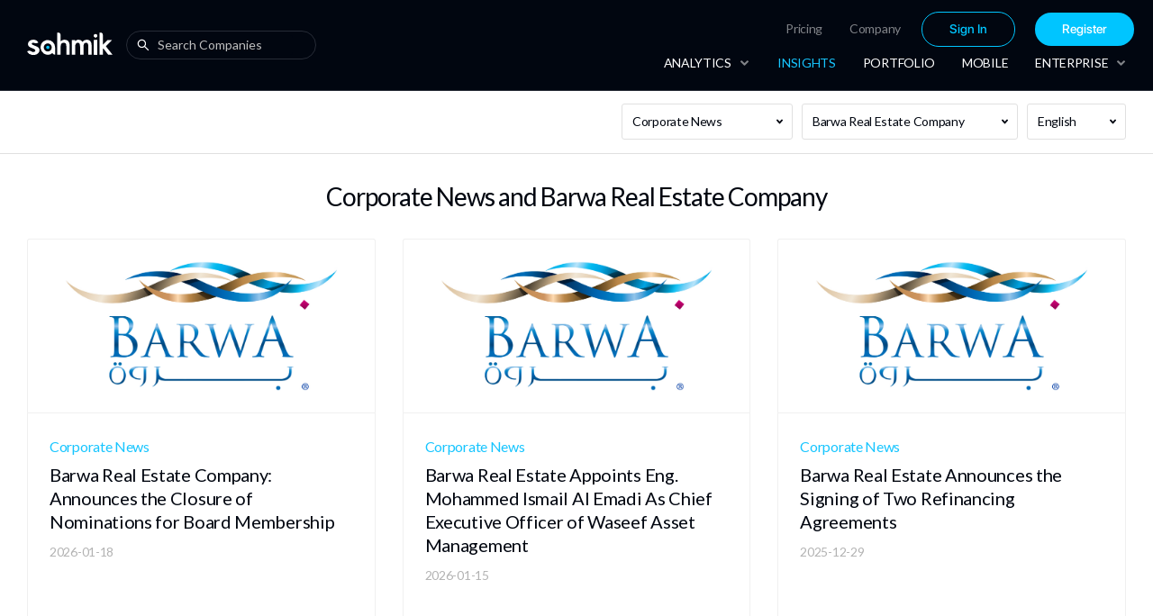

--- FILE ---
content_type: text/html; charset=utf-8
request_url: https://sahmik.com/insights?category=c0ea2e12-9055-4ec4-b943-0a2549cc0db2&company=f08537e0-dd16-4b66-b3c3-cc75108420df
body_size: 16101
content:
<!DOCTYPE html><html lang="en"><head><link rel="preconnect" href="https://fonts.gstatic.com" crossorigin /><meta name="viewport" content="width=device-width"/><meta charSet="utf-8"/><title>Sahmik - Stock Market Prices, Company Financials &amp; Industry News</title><meta property="og:url" content="https://sahmik.com"/><meta property="og:image" content="https://sahmik.com/sahmik-og-image.png"/><meta property="og:image:url" content="https://sahmik.com/sahmik-og-image.png"/><meta property="og:image:secure_url" content="https://sahmik.com/sahmik-og-image.png"/><meta property="og:title" content="Sahmik - Stock Market Prices, Company Financials &amp; Industry News"/><meta property="og:description" content="Sahmik delivers real-time stock market financial data, analytics, and insights to help you make the most informed trading and investment decisions."/><meta property="og:type" content="website"/><meta property="og:site_name" content="Sahmik"/><meta name="next-head-count" content="11"/><link rel="preload" href="/_next/static/css/969fd54b5416b8f8.css" as="style"/><link rel="stylesheet" href="/_next/static/css/969fd54b5416b8f8.css" data-n-g=""/><link rel="preload" href="/_next/static/css/404b031d5b138043.css" as="style"/><link rel="stylesheet" href="/_next/static/css/404b031d5b138043.css" data-n-p=""/><link rel="preload" href="/_next/static/css/c7027a89e09cfe26.css" as="style"/><link rel="stylesheet" href="/_next/static/css/c7027a89e09cfe26.css" data-n-p=""/><link rel="preload" href="/_next/static/css/bf9f06b103e3c247.css" as="style"/><link rel="stylesheet" href="/_next/static/css/bf9f06b103e3c247.css" data-n-p=""/><link rel="preload" href="/_next/static/css/e5147fd0b0d18e87.css" as="style"/><link rel="stylesheet" href="/_next/static/css/e5147fd0b0d18e87.css" data-n-p=""/><link rel="preload" href="/_next/static/css/aaa028f9f8a1f09a.css" as="style"/><link rel="stylesheet" href="/_next/static/css/aaa028f9f8a1f09a.css" data-n-p=""/><noscript data-n-css=""></noscript><script defer="" nomodule="" src="/_next/static/chunks/polyfills-5cd94c89d3acac5f.js"></script><script src="/_next/static/chunks/webpack-9af7fc4a83b8031d.js" defer=""></script><script src="/_next/static/chunks/framework-568b840ecff66744.js" defer=""></script><script src="/_next/static/chunks/main-63c4d5e858abdd0d.js" defer=""></script><script src="/_next/static/chunks/pages/_app-13773ab3bf1808a7.js" defer=""></script><script src="/_next/static/chunks/3051-3f8b62e19f71a2bb.js" defer=""></script><script src="/_next/static/chunks/519-54639862f474a9f8.js" defer=""></script><script src="/_next/static/chunks/7761-890a03131d51a73f.js" defer=""></script><script src="/_next/static/chunks/pages/insights-724e9c9449ef5791.js" defer=""></script><script src="/_next/static/kjEFnHB-6nmgwD0LCS3Jn/_buildManifest.js" defer=""></script><script src="/_next/static/kjEFnHB-6nmgwD0LCS3Jn/_ssgManifest.js" defer=""></script><script src="/_next/static/kjEFnHB-6nmgwD0LCS3Jn/_middlewareManifest.js" defer=""></script><style data-href="https://fonts.googleapis.com/css2?family=Lato:wght@300;400;500&display=swap">@font-face{font-family:'Lato';font-style:normal;font-weight:300;font-display:swap;src:url(https://fonts.gstatic.com/l/font?kit=S6u9w4BMUTPHh7USeww&skey=91f32e07d083dd3a&v=v25) format('woff')}@font-face{font-family:'Lato';font-style:normal;font-weight:400;font-display:swap;src:url(https://fonts.gstatic.com/l/font?kit=S6uyw4BMUTPHvxo&skey=2d58b92a99e1c086&v=v25) format('woff')}@font-face{font-family:'Lato';font-style:normal;font-weight:300;font-display:swap;src:url(https://fonts.gstatic.com/s/lato/v25/S6u9w4BMUTPHh7USSwaPGQ3q5d0N7w.woff2) format('woff2');unicode-range:U+0100-02BA,U+02BD-02C5,U+02C7-02CC,U+02CE-02D7,U+02DD-02FF,U+0304,U+0308,U+0329,U+1D00-1DBF,U+1E00-1E9F,U+1EF2-1EFF,U+2020,U+20A0-20AB,U+20AD-20C0,U+2113,U+2C60-2C7F,U+A720-A7FF}@font-face{font-family:'Lato';font-style:normal;font-weight:300;font-display:swap;src:url(https://fonts.gstatic.com/s/lato/v25/S6u9w4BMUTPHh7USSwiPGQ3q5d0.woff2) format('woff2');unicode-range:U+0000-00FF,U+0131,U+0152-0153,U+02BB-02BC,U+02C6,U+02DA,U+02DC,U+0304,U+0308,U+0329,U+2000-206F,U+20AC,U+2122,U+2191,U+2193,U+2212,U+2215,U+FEFF,U+FFFD}@font-face{font-family:'Lato';font-style:normal;font-weight:400;font-display:swap;src:url(https://fonts.gstatic.com/s/lato/v25/S6uyw4BMUTPHjxAwXiWtFCfQ7A.woff2) format('woff2');unicode-range:U+0100-02BA,U+02BD-02C5,U+02C7-02CC,U+02CE-02D7,U+02DD-02FF,U+0304,U+0308,U+0329,U+1D00-1DBF,U+1E00-1E9F,U+1EF2-1EFF,U+2020,U+20A0-20AB,U+20AD-20C0,U+2113,U+2C60-2C7F,U+A720-A7FF}@font-face{font-family:'Lato';font-style:normal;font-weight:400;font-display:swap;src:url(https://fonts.gstatic.com/s/lato/v25/S6uyw4BMUTPHjx4wXiWtFCc.woff2) format('woff2');unicode-range:U+0000-00FF,U+0131,U+0152-0153,U+02BB-02BC,U+02C6,U+02DA,U+02DC,U+0304,U+0308,U+0329,U+2000-206F,U+20AC,U+2122,U+2191,U+2193,U+2212,U+2215,U+FEFF,U+FFFD}</style></head><body><noscript><iframe src="https://www.googletagmanager.com/ns.html?id=GTM-WZBK5BV" height="0" width="0" style="display:none;visibility:hidden"></iframe></noscript><div id="__next"><section class="ant-layout" dir="ltr"><div class="main-navbar-large-con main-navbar-large-con-en"><div class="ant-row"><div class="ant-col ant-col-xs-12 ant-col-lg-9"><div class="ant-row main-navbar-large-logo-search-con"><div class="ant-col"><div class="MainNavbar_navbarLogo___8C4b"><a href="/"><div class="ant-image" style="width:100%"><img class="ant-image-img" src="/sahmik-logo-for-dark-bg.svg"/></div></a></div></div><div class="ant-col"><div class="ant-select ant-select-auto-complete NavbarSearch_headerSearch__pfyhC ant-select-single ant-select-allow-clear ant-select-customize-input ant-select-show-search"><div class="ant-select-selector"><span class="ant-select-selection-search"><span class="ant-input-affix-wrapper ant-select-selection-search-input NavbarSearch_headerInput__lO9rH"><span class="ant-input-prefix"><span role="img" aria-label="search" class="anticon anticon-search"><svg viewBox="64 64 896 896" focusable="false" data-icon="search" width="1em" height="1em" fill="currentColor" aria-hidden="true"><path d="M909.6 854.5L649.9 594.8C690.2 542.7 712 479 712 412c0-80.2-31.3-155.4-87.9-212.1-56.6-56.7-132-87.9-212.1-87.9s-155.5 31.3-212.1 87.9C143.2 256.5 112 331.8 112 412c0 80.1 31.3 155.5 87.9 212.1C256.5 680.8 331.8 712 412 712c67 0 130.6-21.8 182.7-62l259.7 259.6a8.2 8.2 0 0011.6 0l43.6-43.5a8.2 8.2 0 000-11.6zM570.4 570.4C528 612.7 471.8 636 412 636s-116-23.3-158.4-65.6C211.3 528 188 471.8 188 412s23.3-116.1 65.6-158.4C296 211.3 352.2 188 412 188s116.1 23.2 158.4 65.6S636 352.2 636 412s-23.3 116.1-65.6 158.4z"></path></svg></span></span><input type="search" autoComplete="off" class="ant-input" placeholder="Search Companies" role="combobox" aria-haspopup="listbox" aria-owns="undefined_list" aria-autocomplete="list" aria-controls="undefined_list" aria-activedescendant="undefined_list_0" value=""/></span></span><span class="ant-select-selection-placeholder"></span></div></div></div></div></div><div class="ant-col MainNavbar_menuItemsCol__ooOdQ ant-col-xs-12 ant-col-lg-15"><div class="MainNavbar_mobileButtonsContainer__QBRBK"><div class="mobile-search-button"><span role="img" aria-label="search" class="anticon anticon-search"><svg viewBox="64 64 896 896" focusable="false" data-icon="search" width="1em" height="1em" fill="currentColor" aria-hidden="true"><path d="M909.6 854.5L649.9 594.8C690.2 542.7 712 479 712 412c0-80.2-31.3-155.4-87.9-212.1-56.6-56.7-132-87.9-212.1-87.9s-155.5 31.3-212.1 87.9C143.2 256.5 112 331.8 112 412c0 80.1 31.3 155.5 87.9 212.1C256.5 680.8 331.8 712 412 712c67 0 130.6-21.8 182.7-62l259.7 259.6a8.2 8.2 0 0011.6 0l43.6-43.5a8.2 8.2 0 000-11.6zM570.4 570.4C528 612.7 471.8 636 412 636s-116-23.3-158.4-65.6C211.3 528 188 471.8 188 412s23.3-116.1 65.6-158.4C296 211.3 352.2 188 412 188s116.1 23.2 158.4 65.6S636 352.2 636 412s-23.3 116.1-65.6 158.4z"></path></svg></span></div><div class="mobile-search-button"><span role="img" aria-label="menu" class="anticon anticon-menu"><svg viewBox="64 64 896 896" focusable="false" data-icon="menu" width="1em" height="1em" fill="currentColor" aria-hidden="true"><path d="M904 160H120c-4.4 0-8 3.6-8 8v64c0 4.4 3.6 8 8 8h784c4.4 0 8-3.6 8-8v-64c0-4.4-3.6-8-8-8zm0 624H120c-4.4 0-8 3.6-8 8v64c0 4.4 3.6 8 8 8h784c4.4 0 8-3.6 8-8v-64c0-4.4-3.6-8-8-8zm0-312H120c-4.4 0-8 3.6-8 8v64c0 4.4 3.6 8 8 8h784c4.4 0 8-3.6 8-8v-64c0-4.4-3.6-8-8-8z"></path></svg></span></div></div><div class="MainNavbar_menuContainer__k9XLy"><div class="MenuItems_menuItemsAllCon__WQGNn"><div><ul class="ant-menu ant-menu-root ant-menu-horizontal ant-menu-dark MenuItems_menuConTop__m27cC" dir="ltr" role="menu" tabindex="0" data-menu-list="true"><li class="ant-menu-item ant-menu-item-only-child MenuItems_menuItem__GHuTM" role="menuitem" tabindex="-1"><span class="ant-menu-title-content"><a href="https://business.sahmik.com/pricing/">Pricing</a></span></li><li class="ant-menu-item ant-menu-item-only-child MenuItems_menuItem__GHuTM" role="menuitem" tabindex="-1"><span class="ant-menu-title-content"><a href="https://business.sahmik.com/about/">Company</a></span></li><li class="ant-menu-item ant-menu-item-only-child MenuItems_menuItemSignIn__nj0xu" role="menuitem" tabindex="-1"><span class="ant-menu-title-content"><style data-emotion="css htbyc9">.css-htbyc9{font-family:SF Pro Display;font-weight:500;font-size:0.875rem;line-height:1.75;text-transform:uppercase;min-width:64px;padding:5px 15px;border-radius:4px;-webkit-transition:background-color 250ms cubic-bezier(0.4, 0, 0.2, 1) 0ms,box-shadow 250ms cubic-bezier(0.4, 0, 0.2, 1) 0ms,border-color 250ms cubic-bezier(0.4, 0, 0.2, 1) 0ms,color 250ms cubic-bezier(0.4, 0, 0.2, 1) 0ms;transition:background-color 250ms cubic-bezier(0.4, 0, 0.2, 1) 0ms,box-shadow 250ms cubic-bezier(0.4, 0, 0.2, 1) 0ms,border-color 250ms cubic-bezier(0.4, 0, 0.2, 1) 0ms,color 250ms cubic-bezier(0.4, 0, 0.2, 1) 0ms;border:1px solid rgba(0, 197, 255, 0.5);color:#00C5FF;box-shadow:none;text-transform:capitalize;border-radius:8px;padding:12px 12px;font-size:14px;line-height:21px;font-weight:400;font-size:14px;font-weight:500;line-height:21px;border-radius:90px;padding:8px 30px;}.css-htbyc9:hover{-webkit-text-decoration:none;text-decoration:none;background-color:rgba(0, 197, 255, 0.04);border:1px solid #00C5FF;}@media (hover: none){.css-htbyc9:hover{background-color:transparent;}}.css-htbyc9.Mui-disabled{color:rgba(0, 0, 0, 0.26);border:1px solid rgba(0, 0, 0, 0.12);}.css-htbyc9:hover{box-shadow:none;}.css-htbyc9.Mui-focusVisible{box-shadow:none;}.css-htbyc9:active{box-shadow:none;}.css-htbyc9.Mui-disabled{box-shadow:none;}.css-htbyc9{color:#00C5FF;border-color:#00C5FF;}.css-htbyc9,.css-htbyc9.MuiLoadingButton-root.Mui-disabled{background-color:transparent;}.css-htbyc9:hover{background-color:#00C5FF;color:#fff;}</style><style data-emotion="css 1nmnzx5">.css-1nmnzx5{display:-webkit-inline-box;display:-webkit-inline-flex;display:-ms-inline-flexbox;display:inline-flex;-webkit-align-items:center;-webkit-box-align:center;-ms-flex-align:center;align-items:center;-webkit-box-pack:center;-ms-flex-pack:center;-webkit-justify-content:center;justify-content:center;position:relative;box-sizing:border-box;-webkit-tap-highlight-color:transparent;background-color:transparent;outline:0;border:0;margin:0;border-radius:0;padding:0;cursor:pointer;-webkit-user-select:none;-moz-user-select:none;-ms-user-select:none;user-select:none;vertical-align:middle;-moz-appearance:none;-webkit-appearance:none;-webkit-text-decoration:none;text-decoration:none;color:inherit;font-family:SF Pro Display;font-weight:500;font-size:0.875rem;line-height:1.75;text-transform:uppercase;min-width:64px;padding:5px 15px;border-radius:4px;-webkit-transition:background-color 250ms cubic-bezier(0.4, 0, 0.2, 1) 0ms,box-shadow 250ms cubic-bezier(0.4, 0, 0.2, 1) 0ms,border-color 250ms cubic-bezier(0.4, 0, 0.2, 1) 0ms,color 250ms cubic-bezier(0.4, 0, 0.2, 1) 0ms;transition:background-color 250ms cubic-bezier(0.4, 0, 0.2, 1) 0ms,box-shadow 250ms cubic-bezier(0.4, 0, 0.2, 1) 0ms,border-color 250ms cubic-bezier(0.4, 0, 0.2, 1) 0ms,color 250ms cubic-bezier(0.4, 0, 0.2, 1) 0ms;border:1px solid rgba(0, 197, 255, 0.5);color:#00C5FF;box-shadow:none;text-transform:capitalize;border-radius:8px;padding:12px 12px;font-size:14px;line-height:21px;font-weight:400;font-size:14px;font-weight:500;line-height:21px;border-radius:90px;padding:8px 30px;}.css-1nmnzx5::-moz-focus-inner{border-style:none;}.css-1nmnzx5.Mui-disabled{pointer-events:none;cursor:default;}@media print{.css-1nmnzx5{-webkit-print-color-adjust:exact;color-adjust:exact;}}.css-1nmnzx5:hover{-webkit-text-decoration:none;text-decoration:none;background-color:rgba(0, 197, 255, 0.04);border:1px solid #00C5FF;}@media (hover: none){.css-1nmnzx5:hover{background-color:transparent;}}.css-1nmnzx5.Mui-disabled{color:rgba(0, 0, 0, 0.26);border:1px solid rgba(0, 0, 0, 0.12);}.css-1nmnzx5:hover{box-shadow:none;}.css-1nmnzx5.Mui-focusVisible{box-shadow:none;}.css-1nmnzx5:active{box-shadow:none;}.css-1nmnzx5.Mui-disabled{box-shadow:none;}.css-1nmnzx5{color:#00C5FF;border-color:#00C5FF;}.css-1nmnzx5,.css-1nmnzx5.MuiLoadingButton-root.Mui-disabled{background-color:transparent;}.css-1nmnzx5:hover{background-color:#00C5FF;color:#fff;}</style><button class="MuiButtonBase-root MuiButton-root MuiButton-outlined MuiButton-outlinedPrimary MuiButton-sizeMedium MuiButton-outlinedSizeMedium MuiButton-colorPrimary MuiButton-disableElevation MuiButton-root MuiButton-outlined MuiButton-outlinedPrimary MuiButton-sizeMedium MuiButton-outlinedSizeMedium MuiButton-colorPrimary MuiButton-disableElevation css-1nmnzx5" tabindex="0" type="button">Sign In</button></span></li><li class="ant-menu-item ant-menu-item-only-child MenuItems_menuItemEnd__iUQVg" role="menuitem" tabindex="-1"><span class="ant-menu-title-content"><style data-emotion="css 1q0e7r">.css-1q0e7r{font-family:SF Pro Display;font-weight:500;font-size:0.875rem;line-height:1.75;text-transform:uppercase;min-width:64px;padding:6px 16px;border-radius:4px;-webkit-transition:background-color 250ms cubic-bezier(0.4, 0, 0.2, 1) 0ms,box-shadow 250ms cubic-bezier(0.4, 0, 0.2, 1) 0ms,border-color 250ms cubic-bezier(0.4, 0, 0.2, 1) 0ms,color 250ms cubic-bezier(0.4, 0, 0.2, 1) 0ms;transition:background-color 250ms cubic-bezier(0.4, 0, 0.2, 1) 0ms,box-shadow 250ms cubic-bezier(0.4, 0, 0.2, 1) 0ms,border-color 250ms cubic-bezier(0.4, 0, 0.2, 1) 0ms,color 250ms cubic-bezier(0.4, 0, 0.2, 1) 0ms;color:#fff;background-color:#00C5FF;box-shadow:0px 3px 1px -2px rgba(0,0,0,0.2),0px 2px 2px 0px rgba(0,0,0,0.14),0px 1px 5px 0px rgba(0,0,0,0.12);box-shadow:none;text-transform:capitalize;border-radius:8px;padding:12px 12px;font-size:14px;line-height:21px;font-weight:400;font-size:14px;font-weight:500;line-height:21px;border-radius:90px;padding:8px 30px;}.css-1q0e7r:hover{-webkit-text-decoration:none;text-decoration:none;background-color:#00B3E8;box-shadow:0px 2px 4px -1px rgba(0,0,0,0.2),0px 4px 5px 0px rgba(0,0,0,0.14),0px 1px 10px 0px rgba(0,0,0,0.12);}@media (hover: none){.css-1q0e7r:hover{background-color:#00C5FF;}}.css-1q0e7r:active{box-shadow:0px 5px 5px -3px rgba(0,0,0,0.2),0px 8px 10px 1px rgba(0,0,0,0.14),0px 3px 14px 2px rgba(0,0,0,0.12);}.css-1q0e7r.Mui-focusVisible{box-shadow:0px 3px 5px -1px rgba(0,0,0,0.2),0px 6px 10px 0px rgba(0,0,0,0.14),0px 1px 18px 0px rgba(0,0,0,0.12);}.css-1q0e7r.Mui-disabled{color:rgba(0, 0, 0, 0.26);box-shadow:none;background-color:rgba(0, 0, 0, 0.12);}.css-1q0e7r:hover{box-shadow:none;}.css-1q0e7r.Mui-focusVisible{box-shadow:none;}.css-1q0e7r:active{box-shadow:none;}.css-1q0e7r.Mui-disabled{box-shadow:none;}.css-1q0e7r{color:#fff;}.css-1q0e7r,.css-1q0e7r.MuiLoadingButton-root.Mui-disabled{background-color:#00C5FF;}</style><style data-emotion="css 1ha5way">.css-1ha5way{display:-webkit-inline-box;display:-webkit-inline-flex;display:-ms-inline-flexbox;display:inline-flex;-webkit-align-items:center;-webkit-box-align:center;-ms-flex-align:center;align-items:center;-webkit-box-pack:center;-ms-flex-pack:center;-webkit-justify-content:center;justify-content:center;position:relative;box-sizing:border-box;-webkit-tap-highlight-color:transparent;background-color:transparent;outline:0;border:0;margin:0;border-radius:0;padding:0;cursor:pointer;-webkit-user-select:none;-moz-user-select:none;-ms-user-select:none;user-select:none;vertical-align:middle;-moz-appearance:none;-webkit-appearance:none;-webkit-text-decoration:none;text-decoration:none;color:inherit;font-family:SF Pro Display;font-weight:500;font-size:0.875rem;line-height:1.75;text-transform:uppercase;min-width:64px;padding:6px 16px;border-radius:4px;-webkit-transition:background-color 250ms cubic-bezier(0.4, 0, 0.2, 1) 0ms,box-shadow 250ms cubic-bezier(0.4, 0, 0.2, 1) 0ms,border-color 250ms cubic-bezier(0.4, 0, 0.2, 1) 0ms,color 250ms cubic-bezier(0.4, 0, 0.2, 1) 0ms;transition:background-color 250ms cubic-bezier(0.4, 0, 0.2, 1) 0ms,box-shadow 250ms cubic-bezier(0.4, 0, 0.2, 1) 0ms,border-color 250ms cubic-bezier(0.4, 0, 0.2, 1) 0ms,color 250ms cubic-bezier(0.4, 0, 0.2, 1) 0ms;color:#fff;background-color:#00C5FF;box-shadow:0px 3px 1px -2px rgba(0,0,0,0.2),0px 2px 2px 0px rgba(0,0,0,0.14),0px 1px 5px 0px rgba(0,0,0,0.12);box-shadow:none;text-transform:capitalize;border-radius:8px;padding:12px 12px;font-size:14px;line-height:21px;font-weight:400;font-size:14px;font-weight:500;line-height:21px;border-radius:90px;padding:8px 30px;}.css-1ha5way::-moz-focus-inner{border-style:none;}.css-1ha5way.Mui-disabled{pointer-events:none;cursor:default;}@media print{.css-1ha5way{-webkit-print-color-adjust:exact;color-adjust:exact;}}.css-1ha5way:hover{-webkit-text-decoration:none;text-decoration:none;background-color:#00B3E8;box-shadow:0px 2px 4px -1px rgba(0,0,0,0.2),0px 4px 5px 0px rgba(0,0,0,0.14),0px 1px 10px 0px rgba(0,0,0,0.12);}@media (hover: none){.css-1ha5way:hover{background-color:#00C5FF;}}.css-1ha5way:active{box-shadow:0px 5px 5px -3px rgba(0,0,0,0.2),0px 8px 10px 1px rgba(0,0,0,0.14),0px 3px 14px 2px rgba(0,0,0,0.12);}.css-1ha5way.Mui-focusVisible{box-shadow:0px 3px 5px -1px rgba(0,0,0,0.2),0px 6px 10px 0px rgba(0,0,0,0.14),0px 1px 18px 0px rgba(0,0,0,0.12);}.css-1ha5way.Mui-disabled{color:rgba(0, 0, 0, 0.26);box-shadow:none;background-color:rgba(0, 0, 0, 0.12);}.css-1ha5way:hover{box-shadow:none;}.css-1ha5way.Mui-focusVisible{box-shadow:none;}.css-1ha5way:active{box-shadow:none;}.css-1ha5way.Mui-disabled{box-shadow:none;}.css-1ha5way{color:#fff;}.css-1ha5way,.css-1ha5way.MuiLoadingButton-root.Mui-disabled{background-color:#00C5FF;}</style><button class="MuiButtonBase-root MuiButton-root MuiButton-contained MuiButton-containedPrimary MuiButton-sizeMedium MuiButton-containedSizeMedium MuiButton-colorPrimary MuiButton-disableElevation MuiButton-root MuiButton-contained MuiButton-containedPrimary MuiButton-sizeMedium MuiButton-containedSizeMedium MuiButton-colorPrimary MuiButton-disableElevation css-1ha5way" tabindex="0" type="button">Register</button></span></li></ul><div style="display:none" aria-hidden="true"></div></div><ul class="ant-menu ant-menu-root ant-menu-horizontal ant-menu-dark MenuItems_menuCon__9_UHH" dir="ltr" role="menu" tabindex="0" data-menu-list="true"><div class="upgrade-button-mobile hidden" eventKey="tmp_key-0"><li class="ant-menu-item ant-menu-item-active ant-menu-item-only-child MenuItems_menuItemUpgradeMobile__BXEAQ" role="menuitem" tabindex="-1"><span class="ant-menu-title-content"><button type="button" class="ant-btn ant-btn-primary ant-btn-lg"><span>Upgrade</span></button></span></li></div><li class="ant-menu-submenu ant-menu-submenu-horizontal MenuItems_subMenuItemStart__QpHM1" role="none"><div role="menuitem" class="ant-menu-submenu-title" tabindex="-1" aria-expanded="false" aria-haspopup="true"><span class="ant-menu-title-content"><div class="menu-item-sub-menu-con">Analytics<!-- --> <div class="menu-item-sub-menu-icon"><svg aria-hidden="true" focusable="false" data-prefix="fas" data-icon="angle-down" class="svg-inline--fa fa-angle-down " role="img" xmlns="http://www.w3.org/2000/svg" viewBox="0 0 320 512"><path fill="currentColor" d="M143 352.3L7 216.3c-9.4-9.4-9.4-24.6 0-33.9l22.6-22.6c9.4-9.4 24.6-9.4 33.9 0l96.4 96.4 96.4-96.4c9.4-9.4 24.6-9.4 33.9 0l22.6 22.6c9.4 9.4 9.4 24.6 0 33.9l-136 136c-9.2 9.4-24.4 9.4-33.8 0z"></path></svg></div></div></span><i class="ant-menu-submenu-arrow"></i></div></li><li class="ant-menu-item ant-menu-item-selected ant-menu-item-only-child MenuItems_menuItem__GHuTM" role="menuitem" tabindex="-1"><span class="ant-menu-title-content"><div>Insights</div></span></li><li class="ant-menu-item ant-menu-item-only-child MenuItems_menuItem__GHuTM" role="menuitem" tabindex="-1"><span class="ant-menu-title-content"><div>Portfolio</div></span></li><li class="ant-menu-item ant-menu-item-only-child MenuItems_menuItem__GHuTM" role="menuitem" tabindex="-1"><span class="ant-menu-title-content"><div>Mobile</div></span></li><li class="ant-menu-submenu ant-menu-submenu-horizontal MenuItems_subMenuItemEnd__ODuSI" role="none"><div role="menuitem" class="ant-menu-submenu-title" tabindex="-1" aria-expanded="false" aria-haspopup="true"><span class="ant-menu-title-content"><div class="menu-item-sub-menu-con">Enterprise<!-- --> <div class="menu-item-sub-menu-icon"><svg aria-hidden="true" focusable="false" data-prefix="fas" data-icon="angle-down" class="svg-inline--fa fa-angle-down " role="img" xmlns="http://www.w3.org/2000/svg" viewBox="0 0 320 512"><path fill="currentColor" d="M143 352.3L7 216.3c-9.4-9.4-9.4-24.6 0-33.9l22.6-22.6c9.4-9.4 24.6-9.4 33.9 0l96.4 96.4 96.4-96.4c9.4-9.4 24.6-9.4 33.9 0l22.6 22.6c9.4 9.4 9.4 24.6 0 33.9l-136 136c-9.2 9.4-24.4 9.4-33.8 0z"></path></svg></div></div></span><i class="ant-menu-submenu-arrow"></i></div></li></ul><div style="display:none" aria-hidden="true"><div class="upgrade-button-mobile hidden" eventKey="tmp_key-0"></div></div></div></div></div></div></div><div class="insights-content-container"><div class="insights-selector-subnav"><div class="ant-select ant-select-lg insights-selector ant-select-single ant-select-show-arrow"><div class="ant-select-selector"><span class="ant-select-selection-search"><input type="search" autoComplete="off" class="ant-select-selection-search-input" role="combobox" aria-haspopup="listbox" aria-owns="undefined_list" aria-autocomplete="list" aria-controls="undefined_list" aria-activedescendant="undefined_list_0" value="" readonly="" unselectable="on" style="opacity:0"/></span><span class="ant-select-selection-item" title="All News">All News</span></div><span class="ant-select-arrow" style="user-select:none;-webkit-user-select:none" unselectable="on" aria-hidden="true"><div class="light-selector-icon"><svg aria-hidden="true" focusable="false" data-prefix="fas" data-icon="angle-down" class="svg-inline--fa fa-angle-down " role="img" xmlns="http://www.w3.org/2000/svg" viewBox="0 0 320 512"><path fill="currentColor" d="M143 352.3L7 216.3c-9.4-9.4-9.4-24.6 0-33.9l22.6-22.6c9.4-9.4 24.6-9.4 33.9 0l96.4 96.4 96.4-96.4c9.4-9.4 24.6-9.4 33.9 0l22.6 22.6c9.4 9.4 9.4 24.6 0 33.9l-136 136c-9.2 9.4-24.4 9.4-33.8 0z"></path></svg></div></span></div><div class="ant-select ant-select-lg insights-selector insights-company-selector ant-select-single ant-select-show-arrow"><div class="ant-select-selector"><span class="ant-select-selection-search"><input type="search" autoComplete="off" class="ant-select-selection-search-input" role="combobox" aria-haspopup="listbox" aria-owns="undefined_list" aria-autocomplete="list" aria-controls="undefined_list" aria-activedescendant="undefined_list_0" value="" readonly="" unselectable="on" style="opacity:0"/></span><span class="ant-select-selection-item" title="All Companies">All Companies</span></div><span class="ant-select-arrow" style="user-select:none;-webkit-user-select:none" unselectable="on" aria-hidden="true"><div class="light-selector-icon"><svg aria-hidden="true" focusable="false" data-prefix="fas" data-icon="angle-down" class="svg-inline--fa fa-angle-down " role="img" xmlns="http://www.w3.org/2000/svg" viewBox="0 0 320 512"><path fill="currentColor" d="M143 352.3L7 216.3c-9.4-9.4-9.4-24.6 0-33.9l22.6-22.6c9.4-9.4 24.6-9.4 33.9 0l96.4 96.4 96.4-96.4c9.4-9.4 24.6-9.4 33.9 0l22.6 22.6c9.4 9.4 9.4 24.6 0 33.9l-136 136c-9.2 9.4-24.4 9.4-33.8 0z"></path></svg></div></span></div><div class="ant-select ant-select-lg insights-selector insights-language-selector ant-select-single ant-select-show-arrow"><div class="ant-select-selector"><span class="ant-select-selection-search"><input type="search" autoComplete="off" class="ant-select-selection-search-input" role="combobox" aria-haspopup="listbox" aria-owns="undefined_list" aria-autocomplete="list" aria-controls="undefined_list" aria-activedescendant="undefined_list_0" value="" readonly="" unselectable="on" style="opacity:0"/></span><span class="ant-select-selection-item" title="English">English</span></div><span class="ant-select-arrow" style="user-select:none;-webkit-user-select:none" unselectable="on" aria-hidden="true"><div class="light-selector-icon"><svg aria-hidden="true" focusable="false" data-prefix="fas" data-icon="angle-down" class="svg-inline--fa fa-angle-down " role="img" xmlns="http://www.w3.org/2000/svg" viewBox="0 0 320 512"><path fill="currentColor" d="M143 352.3L7 216.3c-9.4-9.4-9.4-24.6 0-33.9l22.6-22.6c9.4-9.4 24.6-9.4 33.9 0l96.4 96.4 96.4-96.4c9.4-9.4 24.6-9.4 33.9 0l22.6 22.6c9.4 9.4 9.4 24.6 0 33.9l-136 136c-9.2 9.4-24.4 9.4-33.8 0z"></path></svg></div></span></div></div><div class="insights-grid-container"><div class="ant-list ant-list-split ant-list-grid ant-list-something-after-last-item insights-grid light-theme fade-in"><div class="ant-spin-nested-loading"><div class="ant-spin-container"><div class="ant-row" style="margin-left:-15px;margin-right:-15px;margin-top:-15px;margin-bottom:-15px"><div><div style="padding-left:15px;padding-right:15px;padding-top:15px;padding-bottom:15px;flex:1 1 auto" class="ant-col"><div class="ant-list-item"><div class="ant-card ant-card-bordered ant-card-hoverable insights-card"><div class="ant-card-cover"><img alt="Barwa Real Estate Company: Announces the Closure of Nominations for Board Membership" src="https://static.sahmik.com/v1/images/logos/BRES.png"/></div><div class="ant-card-body"><div class="modal-subhead" dir="ltr">Corporate News</div><h4 dir="ltr">Barwa Real Estate Company: Announces the Closure of Nominations for Board Membership</h4><div class="date" dir="ltr">2026-01-18</div></div></div></div></div></div><div><div style="padding-left:15px;padding-right:15px;padding-top:15px;padding-bottom:15px;flex:1 1 auto" class="ant-col"><div class="ant-list-item"><div class="ant-card ant-card-bordered ant-card-hoverable insights-card"><div class="ant-card-cover"><img alt="Barwa Real Estate Appoints Eng. Mohammed Ismail Al Emadi As Chief Executive Officer of Waseef Asset Management" src="https://static.sahmik.com/v1/images/logos/BRES.png"/></div><div class="ant-card-body"><div class="modal-subhead" dir="ltr">Corporate News</div><h4 dir="ltr">Barwa Real Estate Appoints Eng. Mohammed Ismail Al Emadi As Chief Executive Officer of Waseef Asset Management</h4><div class="date" dir="ltr">2026-01-15</div></div></div></div></div></div><div><div style="padding-left:15px;padding-right:15px;padding-top:15px;padding-bottom:15px;flex:1 1 auto" class="ant-col"><div class="ant-list-item"><div class="ant-card ant-card-bordered ant-card-hoverable insights-card"><div class="ant-card-cover"><img alt="Barwa Real Estate Announces the Signing of Two Refinancing Agreements" src="https://static.sahmik.com/v1/images/logos/BRES.png"/></div><div class="ant-card-body"><div class="modal-subhead" dir="ltr">Corporate News</div><h4 dir="ltr">Barwa Real Estate Announces the Signing of Two Refinancing Agreements</h4><div class="date" dir="ltr">2025-12-29</div></div></div></div></div></div><div><div style="padding-left:15px;padding-right:15px;padding-top:15px;padding-bottom:15px;flex:1 1 auto" class="ant-col"><div class="ant-list-item"><div class="ant-card ant-card-bordered ant-card-hoverable insights-card"><div class="ant-card-cover"><img alt="Barwa Real Estate Company: Opens Nominations for Its Board Membership 2026" src="https://static.sahmik.com/v1/images/logos/BRES.png"/></div><div class="ant-card-body"><div class="modal-subhead" dir="ltr">Corporate News</div><h4 dir="ltr">Barwa Real Estate Company: Opens Nominations for Its Board Membership 2026</h4><div class="date" dir="ltr">2025-12-10</div></div></div></div></div></div><div><div style="padding-left:15px;padding-right:15px;padding-top:15px;padding-bottom:15px;flex:1 1 auto" class="ant-col"><div class="ant-list-item"><div class="ant-card ant-card-bordered ant-card-hoverable insights-card"><div class="ant-card-cover"><img alt="Barwa Real Estate Company: Disclose the Financial Statements for Quarter 3 of 2025" src="https://static.sahmik.com/v1/images/logos/BRES.png"/></div><div class="ant-card-body"><div class="modal-subhead" dir="ltr">Corporate News</div><h4 dir="ltr">Barwa Real Estate Company: Disclose the Financial Statements for Quarter 3 of 2025</h4><div class="date" dir="ltr">2025-10-26</div></div></div></div></div></div><div><div style="padding-left:15px;padding-right:15px;padding-top:15px;padding-bottom:15px;flex:1 1 auto" class="ant-col"><div class="ant-list-item"><div class="ant-card ant-card-bordered ant-card-hoverable insights-card"><div class="ant-card-cover"><img alt="Barwa Real Estate Company Will Hold Its Investors Relation Conference Call on 29/10/2025 to Discuss the Financial Results" src="https://static.sahmik.com/v1/images/logos/BRES.png"/></div><div class="ant-card-body"><div class="modal-subhead" dir="ltr">Corporate News</div><h4 dir="ltr">Barwa Real Estate Company Will Hold Its Investors Relation Conference Call on 29/10/2025 to Discuss the Financial Results</h4><div class="date" dir="ltr">2025-10-21</div></div></div></div></div></div><div><div style="padding-left:15px;padding-right:15px;padding-top:15px;padding-bottom:15px;flex:1 1 auto" class="ant-col"><div class="ant-list-item"><div class="ant-card ant-card-bordered ant-card-hoverable insights-card"><div class="ant-card-cover"><img alt="Barwa Real Estate Company: To Disclose Its Quarter 3 Financial Results on 26/10/2025" src="https://static.sahmik.com/v1/images/logos/BRES.png"/></div><div class="ant-card-body"><div class="modal-subhead" dir="ltr">Corporate News</div><h4 dir="ltr">Barwa Real Estate Company: To Disclose Its Quarter 3 Financial Results on 26/10/2025</h4><div class="date" dir="ltr">2025-10-15</div></div></div></div></div></div><div><div style="padding-left:15px;padding-right:15px;padding-top:15px;padding-bottom:15px;flex:1 1 auto" class="ant-col"><div class="ant-list-item"><div class="ant-card ant-card-bordered ant-card-hoverable insights-card"><div class="ant-card-cover"><img alt="Barwa Participation in Cityscape - Day Three" src="https://static.sahmik.com/v1/images/logos/BRES.png"/></div><div class="ant-card-body"><div class="modal-subhead" dir="ltr">Corporate News</div><h4 dir="ltr">Barwa Participation in Cityscape - Day Three</h4><div class="date" dir="ltr">2025-10-15</div></div></div></div></div></div><div><div style="padding-left:15px;padding-right:15px;padding-top:15px;padding-bottom:15px;flex:1 1 auto" class="ant-col"><div class="ant-list-item"><div class="ant-card ant-card-bordered ant-card-hoverable insights-card"><div class="ant-card-cover"><img alt="Barwa Real Estate Announces the Sale of a Plot of Land in Al Wakrah" src="https://static.sahmik.com/v1/images/logos/BRES.png"/></div><div class="ant-card-body"><div class="modal-subhead" dir="ltr">Corporate News</div><h4 dir="ltr">Barwa Real Estate Announces the Sale of a Plot of Land in Al Wakrah</h4><div class="date" dir="ltr">2025-10-14</div></div></div></div></div></div><div><div style="padding-left:15px;padding-right:15px;padding-top:15px;padding-bottom:15px;flex:1 1 auto" class="ant-col"><div class="ant-list-item"><div class="ant-card ant-card-bordered ant-card-hoverable insights-card"><div class="ant-card-cover"><img alt="Barwa Real Estate Group Announced the Launch of Sales for Its Two New Projects: “barwa Royal” and “barwa Hills 2.”" src="https://static.sahmik.com/v1/images/logos/BRES.png"/></div><div class="ant-card-body"><div class="modal-subhead" dir="ltr">Corporate News</div><h4 dir="ltr">Barwa Real Estate Group Announced the Launch of Sales for Its Two New Projects: “barwa Royal” and “barwa Hills 2.”</h4><div class="date" dir="ltr">2025-10-13</div></div></div></div></div></div><div><div style="padding-left:15px;padding-right:15px;padding-top:15px;padding-bottom:15px;flex:1 1 auto" class="ant-col"><div class="ant-list-item"><div class="ant-card ant-card-bordered ant-card-hoverable insights-card"><div class="ant-card-cover"><img alt="Barwa Announces the Sale of a Land Plot in the Kingdom of Bahrain" src="https://static.sahmik.com/v1/images/logos/BRES.png"/></div><div class="ant-card-body"><div class="modal-subhead" dir="ltr">Corporate News</div><h4 dir="ltr">Barwa Announces the Sale of a Land Plot in the Kingdom of Bahrain</h4><div class="date" dir="ltr">2025-10-13</div></div></div></div></div></div><div><div style="padding-left:15px;padding-right:15px;padding-top:15px;padding-bottom:15px;flex:1 1 auto" class="ant-col"><div class="ant-list-item"><div class="ant-card ant-card-bordered ant-card-hoverable insights-card"><div class="ant-card-cover"><img alt="Barwa Real Estate Celebrates Its 20th Anniversarybarwa Makes a Strong Presence at Cityscape Qatar 2025 by Launching Innovative New Real Estate Products" src="https://static.sahmik.com/v1/images/logos/BRES.png"/></div><div class="ant-card-body"><div class="modal-subhead" dir="ltr">Corporate News</div><h4 dir="ltr">Barwa Real Estate Celebrates Its 20th Anniversarybarwa Makes a Strong Presence at Cityscape Qatar 2025 by Launching Innovative New Real Estate Products</h4><div class="date" dir="ltr">2025-10-12</div></div></div></div></div></div></div></div></div><div class="ant-list-pagination"><ul class="ant-pagination" unselectable="unselectable"><li title="Previous Page" class="ant-pagination-prev ant-pagination-disabled" aria-disabled="true"><button class="ant-pagination-item-link" type="button" tabindex="-1" disabled=""><span role="img" aria-label="left" class="anticon anticon-left"><svg viewBox="64 64 896 896" focusable="false" data-icon="left" width="1em" height="1em" fill="currentColor" aria-hidden="true"><path d="M724 218.3V141c0-6.7-7.7-10.4-12.9-6.3L260.3 486.8a31.86 31.86 0 000 50.3l450.8 352.1c5.3 4.1 12.9.4 12.9-6.3v-77.3c0-4.9-2.3-9.6-6.1-12.6l-360-281 360-281.1c3.8-3 6.1-7.7 6.1-12.6z"></path></svg></span></button></li><li title="1" class="ant-pagination-item ant-pagination-item-1 ant-pagination-item-active" tabindex="0"><a rel="nofollow">1</a></li><li title="2" class="ant-pagination-item ant-pagination-item-2" tabindex="0"><a rel="nofollow">2</a></li><li title="3" class="ant-pagination-item ant-pagination-item-3" tabindex="0"><a rel="nofollow">3</a></li><li title="4" class="ant-pagination-item ant-pagination-item-4" tabindex="0"><a rel="nofollow">4</a></li><li title="5" class="ant-pagination-item ant-pagination-item-5 ant-pagination-item-before-jump-next" tabindex="0"><a rel="nofollow">5</a></li><li title="Next 5 Pages" tabindex="0" class="ant-pagination-jump-next ant-pagination-jump-next-custom-icon"><a class="ant-pagination-item-link"><div class="ant-pagination-item-container"><span role="img" aria-label="double-right" class="anticon anticon-double-right ant-pagination-item-link-icon"><svg viewBox="64 64 896 896" focusable="false" data-icon="double-right" width="1em" height="1em" fill="currentColor" aria-hidden="true"><path d="M533.2 492.3L277.9 166.1c-3-3.9-7.7-6.1-12.6-6.1H188c-6.7 0-10.4 7.7-6.3 12.9L447.1 512 181.7 851.1A7.98 7.98 0 00188 864h77.3c4.9 0 9.6-2.3 12.6-6.1l255.3-326.1c9.1-11.7 9.1-27.9 0-39.5zm304 0L581.9 166.1c-3-3.9-7.7-6.1-12.6-6.1H492c-6.7 0-10.4 7.7-6.3 12.9L751.1 512 485.7 851.1A7.98 7.98 0 00492 864h77.3c4.9 0 9.6-2.3 12.6-6.1l255.3-326.1c9.1-11.7 9.1-27.9 0-39.5z"></path></svg></span><span class="ant-pagination-item-ellipsis">•••</span></div></a></li><li title="12" class="ant-pagination-item ant-pagination-item-12" tabindex="0"><a rel="nofollow">12</a></li><li title="Next Page" tabindex="0" class="ant-pagination-next" aria-disabled="false"><button class="ant-pagination-item-link" type="button" tabindex="-1"><span role="img" aria-label="right" class="anticon anticon-right"><svg viewBox="64 64 896 896" focusable="false" data-icon="right" width="1em" height="1em" fill="currentColor" aria-hidden="true"><path d="M765.7 486.8L314.9 134.7A7.97 7.97 0 00302 141v77.3c0 4.9 2.3 9.6 6.1 12.6l360 281.1-360 281.1c-3.9 3-6.1 7.7-6.1 12.6V883c0 6.7 7.7 10.4 12.9 6.3l450.8-352.1a31.96 31.96 0 000-50.4z"></path></svg></span></button></li></ul></div></div></div></div><footer class="ant-layout-footer MainFooter_smallFooter__6gSAW"><div class="ant-row MainFooter_smallFooterRow__UMj_m"><div class="ant-col MainFooter_footerCol__HKfgU ant-col-xs-24 ant-col-lg-6"><div class="MainFooter_copyRight__7_h_O"><span class="lang-font-en">© <!-- -->2026<!-- --> <!-- --> Sahmik. All Rights Reserved.</span></div></div><div class="ant-col MainFooter_footerColRight__K8Ozi ant-col-xs-24 ant-col-lg-18"><div class="MainFooter_socialIcons___rwrx"><span><a href="mailto:info@sahmik.com" target="_blank"><span role="img" aria-label="mail" class="anticon anticon-mail MainFooter_socialIcon__FQTA_"><svg viewBox="64 64 896 896" focusable="false" data-icon="mail" width="1em" height="1em" fill="currentColor" aria-hidden="true"><path d="M928 160H96c-17.7 0-32 14.3-32 32v640c0 17.7 14.3 32 32 32h832c17.7 0 32-14.3 32-32V192c0-17.7-14.3-32-32-32zm-40 110.8V792H136V270.8l-27.6-21.5 39.3-50.5 42.8 33.3h643.1l42.8-33.3 39.3 50.5-27.7 21.5zM833.6 232L512 482 190.4 232l-42.8-33.3-39.3 50.5 27.6 21.5 341.6 265.6a55.99 55.99 0 0068.7 0L888 270.8l27.6-21.5-39.3-50.5-42.7 33.2z"></path></svg></span></a></span><span><a href="https://www.linkedin.com/company/sahmik/about/" target="_blank"><span role="img" aria-label="linkedin" class="anticon anticon-linkedin MainFooter_socialIcon__FQTA_"><svg viewBox="64 64 896 896" focusable="false" data-icon="linkedin" width="1em" height="1em" fill="currentColor" aria-hidden="true"><path d="M880 112H144c-17.7 0-32 14.3-32 32v736c0 17.7 14.3 32 32 32h736c17.7 0 32-14.3 32-32V144c0-17.7-14.3-32-32-32zM349.3 793.7H230.6V411.9h118.7v381.8zm-59.3-434a68.8 68.8 0 1168.8-68.8c-.1 38-30.9 68.8-68.8 68.8zm503.7 434H675.1V608c0-44.3-.8-101.2-61.7-101.2-61.7 0-71.2 48.2-71.2 98v188.9H423.7V411.9h113.8v52.2h1.6c15.8-30 54.5-61.7 112.3-61.7 120.2 0 142.3 79.1 142.3 181.9v209.4z"></path></svg></span></a></span><span><a href="https://www.instagram.com/sahmik_at/" target="_blank"><span role="img" aria-label="instagram" class="anticon anticon-instagram MainFooter_socialIcon__FQTA_"><svg viewBox="64 64 896 896" focusable="false" data-icon="instagram" width="1em" height="1em" fill="currentColor" aria-hidden="true"><path d="M512 306.9c-113.5 0-205.1 91.6-205.1 205.1S398.5 717.1 512 717.1 717.1 625.5 717.1 512 625.5 306.9 512 306.9zm0 338.4c-73.4 0-133.3-59.9-133.3-133.3S438.6 378.7 512 378.7 645.3 438.6 645.3 512 585.4 645.3 512 645.3zm213.5-394.6c-26.5 0-47.9 21.4-47.9 47.9s21.4 47.9 47.9 47.9 47.9-21.3 47.9-47.9a47.84 47.84 0 00-47.9-47.9zM911.8 512c0-55.2.5-109.9-2.6-165-3.1-64-17.7-120.8-64.5-167.6-46.9-46.9-103.6-61.4-167.6-64.5-55.2-3.1-109.9-2.6-165-2.6-55.2 0-109.9-.5-165 2.6-64 3.1-120.8 17.7-167.6 64.5C132.6 226.3 118.1 283 115 347c-3.1 55.2-2.6 109.9-2.6 165s-.5 109.9 2.6 165c3.1 64 17.7 120.8 64.5 167.6 46.9 46.9 103.6 61.4 167.6 64.5 55.2 3.1 109.9 2.6 165 2.6 55.2 0 109.9.5 165-2.6 64-3.1 120.8-17.7 167.6-64.5 46.9-46.9 61.4-103.6 64.5-167.6 3.2-55.1 2.6-109.8 2.6-165zm-88 235.8c-7.3 18.2-16.1 31.8-30.2 45.8-14.1 14.1-27.6 22.9-45.8 30.2C695.2 844.7 570.3 840 512 840c-58.3 0-183.3 4.7-235.9-16.1-18.2-7.3-31.8-16.1-45.8-30.2-14.1-14.1-22.9-27.6-30.2-45.8C179.3 695.2 184 570.3 184 512c0-58.3-4.7-183.3 16.1-235.9 7.3-18.2 16.1-31.8 30.2-45.8s27.6-22.9 45.8-30.2C328.7 179.3 453.7 184 512 184s183.3-4.7 235.9 16.1c18.2 7.3 31.8 16.1 45.8 30.2 14.1 14.1 22.9 27.6 30.2 45.8C844.7 328.7 840 453.7 840 512c0 58.3 4.7 183.2-16.2 235.8z"></path></svg></span></a></span><span><a href="https://twitter.com/sahmik_at" target="_blank" class="MainFooter_twitterxIcon__j1uVj"><style data-emotion="css vubbuv">.css-vubbuv{-webkit-user-select:none;-moz-user-select:none;-ms-user-select:none;user-select:none;width:1em;height:1em;display:inline-block;fill:currentColor;-webkit-flex-shrink:0;-ms-flex-negative:0;flex-shrink:0;-webkit-transition:fill 200ms cubic-bezier(0.4, 0, 0.2, 1) 0ms;transition:fill 200ms cubic-bezier(0.4, 0, 0.2, 1) 0ms;font-size:1.5rem;}</style><svg class="MuiSvgIcon-root MuiSvgIcon-fontSizeMedium MainFooter_socialIcon__FQTA_ css-vubbuv" focusable="false" aria-hidden="true" viewBox="0 0 24 24"><path d="M6 1.5H0.75L6.945 9.7605L1.0875 16.5H3.075L7.866 10.9883L12 16.5H17.25L10.794 7.8915L16.35 1.5H14.3625L9.873 6.6645L6 1.5ZM12.75 15L3.75 3H5.25L14.25 15H12.75Z"></path></svg></a></span><span><a href="https://t.me/sahmik_at" target="_blank" class="MainFooter_telegramIcon__xll0G"><style data-emotion="css vubbuv">.css-vubbuv{-webkit-user-select:none;-moz-user-select:none;-ms-user-select:none;user-select:none;width:1em;height:1em;display:inline-block;fill:currentColor;-webkit-flex-shrink:0;-ms-flex-negative:0;flex-shrink:0;-webkit-transition:fill 200ms cubic-bezier(0.4, 0, 0.2, 1) 0ms;transition:fill 200ms cubic-bezier(0.4, 0, 0.2, 1) 0ms;font-size:1.5rem;}</style><svg class="MuiSvgIcon-root MuiSvgIcon-fontSizeMedium MainFooter_socialIcon__FQTA_ css-vubbuv" focusable="false" aria-hidden="true" viewBox="0 0 24 24"><path d="M20.3764 4.18185L2.65732 10.7098C1.94427 11.0138 1.7031 11.6226 2.48497 11.953L7.03067 13.3331L18.0216 6.84361C18.6217 6.43621 19.2361 6.54485 18.7074 6.99301L9.2677 15.1586L8.97118 18.6142C9.24583 19.1478 9.74872 19.1503 10.0695 18.8851L12.6811 16.5242L17.154 19.7241C18.1929 20.3117 18.7581 19.9325 18.9816 18.8555L21.9154 5.58366C22.22 4.25803 21.7006 3.67395 20.3764 4.18185Z"></path></svg></a></span><span class="MainFooter_divider__1LHxE">|</span></div><div class="MainFooter_linksGroup__zhoym"><div class="MainFooter_link__wbb6w"><a href="https://business.sahmik.com/about" target="_blank" class="lang-font-en">About</a></div><div class="MainFooter_link__wbb6w"><a href="https://business.sahmik.com/contact" target="_blank" class="lang-font-en">Contact</a></div><div class="MainFooter_link__wbb6w"><a href="https://business.sahmik.com/help" target="_blank" class="lang-font-en">Help</a></div><div class="MainFooter_link__wbb6w"><a href="https://business.sahmik.com/tos" target="_blank" class="lang-font-en">Terms Of Service</a></div><div class="MainFooter_link__wbb6w"><a href="https://business.sahmik.com/tou" target="_blank" class="lang-font-en">Terms Of Use</a></div><div class="MainFooter_link__wbb6w"><a href="https://business.sahmik.com/privacy" target="_blank" class="lang-font-en">Privacy Policy</a></div></div><div class="MainFooter_socialIconsMobile__e1Fs2"><span><a href="mailto:info@sahmik.com" target="_blank"><span role="img" aria-label="mail" class="anticon anticon-mail MainFooter_socialIcon__FQTA_"><svg viewBox="64 64 896 896" focusable="false" data-icon="mail" width="1em" height="1em" fill="currentColor" aria-hidden="true"><path d="M928 160H96c-17.7 0-32 14.3-32 32v640c0 17.7 14.3 32 32 32h832c17.7 0 32-14.3 32-32V192c0-17.7-14.3-32-32-32zm-40 110.8V792H136V270.8l-27.6-21.5 39.3-50.5 42.8 33.3h643.1l42.8-33.3 39.3 50.5-27.7 21.5zM833.6 232L512 482 190.4 232l-42.8-33.3-39.3 50.5 27.6 21.5 341.6 265.6a55.99 55.99 0 0068.7 0L888 270.8l27.6-21.5-39.3-50.5-42.7 33.2z"></path></svg></span></a></span><span><a href="https://www.linkedin.com/company/sahmik/about/" target="_blank"><span role="img" aria-label="linkedin" class="anticon anticon-linkedin MainFooter_socialIcon__FQTA_"><svg viewBox="64 64 896 896" focusable="false" data-icon="linkedin" width="1em" height="1em" fill="currentColor" aria-hidden="true"><path d="M880 112H144c-17.7 0-32 14.3-32 32v736c0 17.7 14.3 32 32 32h736c17.7 0 32-14.3 32-32V144c0-17.7-14.3-32-32-32zM349.3 793.7H230.6V411.9h118.7v381.8zm-59.3-434a68.8 68.8 0 1168.8-68.8c-.1 38-30.9 68.8-68.8 68.8zm503.7 434H675.1V608c0-44.3-.8-101.2-61.7-101.2-61.7 0-71.2 48.2-71.2 98v188.9H423.7V411.9h113.8v52.2h1.6c15.8-30 54.5-61.7 112.3-61.7 120.2 0 142.3 79.1 142.3 181.9v209.4z"></path></svg></span></a></span><span><a href="https://www.instagram.com/sahmik_at/" target="_blank"><span role="img" aria-label="instagram" class="anticon anticon-instagram MainFooter_socialIcon__FQTA_"><svg viewBox="64 64 896 896" focusable="false" data-icon="instagram" width="1em" height="1em" fill="currentColor" aria-hidden="true"><path d="M512 306.9c-113.5 0-205.1 91.6-205.1 205.1S398.5 717.1 512 717.1 717.1 625.5 717.1 512 625.5 306.9 512 306.9zm0 338.4c-73.4 0-133.3-59.9-133.3-133.3S438.6 378.7 512 378.7 645.3 438.6 645.3 512 585.4 645.3 512 645.3zm213.5-394.6c-26.5 0-47.9 21.4-47.9 47.9s21.4 47.9 47.9 47.9 47.9-21.3 47.9-47.9a47.84 47.84 0 00-47.9-47.9zM911.8 512c0-55.2.5-109.9-2.6-165-3.1-64-17.7-120.8-64.5-167.6-46.9-46.9-103.6-61.4-167.6-64.5-55.2-3.1-109.9-2.6-165-2.6-55.2 0-109.9-.5-165 2.6-64 3.1-120.8 17.7-167.6 64.5C132.6 226.3 118.1 283 115 347c-3.1 55.2-2.6 109.9-2.6 165s-.5 109.9 2.6 165c3.1 64 17.7 120.8 64.5 167.6 46.9 46.9 103.6 61.4 167.6 64.5 55.2 3.1 109.9 2.6 165 2.6 55.2 0 109.9.5 165-2.6 64-3.1 120.8-17.7 167.6-64.5 46.9-46.9 61.4-103.6 64.5-167.6 3.2-55.1 2.6-109.8 2.6-165zm-88 235.8c-7.3 18.2-16.1 31.8-30.2 45.8-14.1 14.1-27.6 22.9-45.8 30.2C695.2 844.7 570.3 840 512 840c-58.3 0-183.3 4.7-235.9-16.1-18.2-7.3-31.8-16.1-45.8-30.2-14.1-14.1-22.9-27.6-30.2-45.8C179.3 695.2 184 570.3 184 512c0-58.3-4.7-183.3 16.1-235.9 7.3-18.2 16.1-31.8 30.2-45.8s27.6-22.9 45.8-30.2C328.7 179.3 453.7 184 512 184s183.3-4.7 235.9 16.1c18.2 7.3 31.8 16.1 45.8 30.2 14.1 14.1 22.9 27.6 30.2 45.8C844.7 328.7 840 453.7 840 512c0 58.3 4.7 183.2-16.2 235.8z"></path></svg></span></a></span><span><a href="https://twitter.com/sahmik_at" target="_blank" class="MainFooter_twitterxIcon__j1uVj"><style data-emotion="css vubbuv">.css-vubbuv{-webkit-user-select:none;-moz-user-select:none;-ms-user-select:none;user-select:none;width:1em;height:1em;display:inline-block;fill:currentColor;-webkit-flex-shrink:0;-ms-flex-negative:0;flex-shrink:0;-webkit-transition:fill 200ms cubic-bezier(0.4, 0, 0.2, 1) 0ms;transition:fill 200ms cubic-bezier(0.4, 0, 0.2, 1) 0ms;font-size:1.5rem;}</style><svg class="MuiSvgIcon-root MuiSvgIcon-fontSizeMedium MainFooter_socialIcon__FQTA_ css-vubbuv" focusable="false" aria-hidden="true" viewBox="0 0 24 24"><path d="M6 1.5H0.75L6.945 9.7605L1.0875 16.5H3.075L7.866 10.9883L12 16.5H17.25L10.794 7.8915L16.35 1.5H14.3625L9.873 6.6645L6 1.5ZM12.75 15L3.75 3H5.25L14.25 15H12.75Z"></path></svg></a></span><span><a href="https://t.me/sahmik_at" target="_blank" class="MainFooter_telegramIcon__xll0G"><style data-emotion="css vubbuv">.css-vubbuv{-webkit-user-select:none;-moz-user-select:none;-ms-user-select:none;user-select:none;width:1em;height:1em;display:inline-block;fill:currentColor;-webkit-flex-shrink:0;-ms-flex-negative:0;flex-shrink:0;-webkit-transition:fill 200ms cubic-bezier(0.4, 0, 0.2, 1) 0ms;transition:fill 200ms cubic-bezier(0.4, 0, 0.2, 1) 0ms;font-size:1.5rem;}</style><svg class="MuiSvgIcon-root MuiSvgIcon-fontSizeMedium MainFooter_socialIcon__FQTA_ css-vubbuv" focusable="false" aria-hidden="true" viewBox="0 0 24 24"><path d="M20.3764 4.18185L2.65732 10.7098C1.94427 11.0138 1.7031 11.6226 2.48497 11.953L7.03067 13.3331L18.0216 6.84361C18.6217 6.43621 19.2361 6.54485 18.7074 6.99301L9.2677 15.1586L8.97118 18.6142C9.24583 19.1478 9.74872 19.1503 10.0695 18.8851L12.6811 16.5242L17.154 19.7241C18.1929 20.3117 18.7581 19.9325 18.9816 18.8555L21.9154 5.58366C22.22 4.25803 21.7006 3.67395 20.3764 4.18185Z"></path></svg></a></span></div></div></div></footer><style data-emotion="css zmlmaj">@media print{.css-zmlmaj{position:absolute!important;}}@media (min-width:0px){.css-zmlmaj .MuiDialog-container{-webkit-align-items:flex-end;-webkit-box-align:flex-end;-ms-flex-align:flex-end;align-items:flex-end;}}@media (min-width:600px){.css-zmlmaj .MuiDialog-container{-webkit-align-items:center;-webkit-box-align:center;-ms-flex-align:center;align-items:center;}}.css-zmlmaj .MuiDialog-container .MuiDialog-paper{max-width:640px;width:640px;border-radius:16px;padding:32px 0 0;}@media (min-width:0px){.css-zmlmaj .MuiDialog-container .MuiDialog-paper{max-height:585px;border-bottom-left-radius:0;border-bottom-right-radius:0;margin:0px;}}@media (min-width:600px){.css-zmlmaj .MuiDialog-container .MuiDialog-paper{max-height:362px;border-bottom-left-radius:0;border-bottom-right-radius:0;margin:32px;}}@media (min-width:900px){.css-zmlmaj .MuiDialog-container .MuiDialog-paper{border-bottom-left-radius:16px;border-bottom-right-radius:16px;}}</style></section></div><script id="__NEXT_DATA__" type="application/json">{"props":{"dontAddMeta":false,"session":null,"maintenanceMode":false,"gtmEnable":true,"__N_SSP":true,"pageProps":{"news":{"content":[{"id":"e56c641a-e9e9-4789-94f0-ba1c43c98d88","language":"ENGLISH","year":"2026","month":"01","published":"2026-01-18","featuredImageUrl":"https://static.sahmik.com/v1/images/logos/BRES.png","slug":"barwa-real-estate-company-announces-the-closure-of-nominations-for-board-membership-2","headline":"Barwa Real Estate Company: Announces the Closure of Nominations for Board Membership","categories":["Corporate News"]},{"id":"9d91d167-4f8f-46e6-96cf-5243924435e3","language":"ENGLISH","year":"2026","month":"01","published":"2026-01-15","featuredImageUrl":"https://static.sahmik.com/v1/images/logos/BRES.png","slug":"barwa-real-estate-appoints-eng-mohammed-ismail-al-emadi-as-chief-executive-officer-of-waseef-asset-management-1","headline":"Barwa Real Estate Appoints Eng. Mohammed Ismail Al Emadi As Chief Executive Officer of Waseef Asset Management","categories":["Corporate News"]},{"id":"d2d7930f-cea8-4c9f-b3a7-8559ffe58164","language":"ENGLISH","year":"2025","month":"12","published":"2025-12-29","featuredImageUrl":"https://static.sahmik.com/v1/images/logos/BRES.png","slug":"barwa-real-estate-announces-the-signing-of-two-refinancing-agreements","headline":"Barwa Real Estate Announces the Signing of Two Refinancing Agreements","categories":["Corporate News"]},{"id":"eaf478a6-2599-49e2-8e16-d047dcb32c88","language":"ENGLISH","year":"2025","month":"12","published":"2025-12-10","featuredImageUrl":"https://static.sahmik.com/v1/images/logos/BRES.png","slug":"barwa-real-estate-company-opens-nominations-for-its-board-membership-2026","headline":"Barwa Real Estate Company: Opens Nominations for Its Board Membership 2026","categories":["Corporate News"]},{"id":"fdbb6f6c-7b0e-4142-84db-a36058639cf3","language":"ENGLISH","year":"2025","month":"10","published":"2025-10-26","featuredImageUrl":"https://static.sahmik.com/v1/images/logos/BRES.png","slug":"barwa-real-estate-company-disclose-the-financial-statements-for-quarter-3-of-2025","headline":"Barwa Real Estate Company: Disclose the Financial Statements for Quarter 3 of 2025","categories":["Corporate News"]},{"id":"a9625343-42ea-4bf2-be75-ae093bb1adab","language":"ENGLISH","year":"2025","month":"10","published":"2025-10-21","featuredImageUrl":"https://static.sahmik.com/v1/images/logos/BRES.png","slug":"barwa-real-estate-company-will-hold-its-investors-relation-conference-call-on-29102025-to-discuss-the-financial-results","headline":"Barwa Real Estate Company Will Hold Its Investors Relation Conference Call on 29/10/2025 to Discuss the Financial Results","categories":["Corporate News"]},{"id":"4d244151-4f25-4786-a00e-9d20ea908e68","language":"ENGLISH","year":"2025","month":"10","published":"2025-10-15","featuredImageUrl":"https://static.sahmik.com/v1/images/logos/BRES.png","slug":"barwa-real-estate-company-to-disclose-its-quarter-3-financial-results-on-26102025","headline":"Barwa Real Estate Company: To Disclose Its Quarter 3 Financial Results on 26/10/2025","categories":["Corporate News"]},{"id":"7a96d14c-8d26-42fd-9991-99dc5f716852","language":"ENGLISH","year":"2025","month":"10","published":"2025-10-15","featuredImageUrl":"https://static.sahmik.com/v1/images/logos/BRES.png","slug":"barwa-participation-in-cityscape-day-three-1","headline":"Barwa Participation in Cityscape - Day Three","categories":["Corporate News"]},{"id":"4d5ffafb-698a-4870-b9c8-73e46381429b","language":"ENGLISH","year":"2025","month":"10","published":"2025-10-14","featuredImageUrl":"https://static.sahmik.com/v1/images/logos/BRES.png","slug":"barwa-real-estate-announces-the-sale-of-a-plot-of-land-in-al-wakrah-1","headline":"Barwa Real Estate Announces the Sale of a Plot of Land in Al Wakrah","categories":["Corporate News"]},{"id":"23a6929b-ae80-40e4-8601-ab7aa7ca2eb5","language":"ENGLISH","year":"2025","month":"10","published":"2025-10-13","featuredImageUrl":"https://static.sahmik.com/v1/images/logos/BRES.png","slug":"barwa-real-estate-group-announced-the-launch-of-sales-for-its-two-new-projects-barwa-royal-and-barwa-hills-2-1","headline":"Barwa Real Estate Group Announced the Launch of Sales for Its Two New Projects: “barwa Royal” and “barwa Hills 2.”","categories":["Corporate News"]},{"id":"d1429d58-0d30-477e-b660-f8222d654a72","language":"ENGLISH","year":"2025","month":"10","published":"2025-10-13","featuredImageUrl":"https://static.sahmik.com/v1/images/logos/BRES.png","slug":"barwa-announces-the-sale-of-a-land-plot-in-the-kingdom-of-bahrain-1","headline":"Barwa Announces the Sale of a Land Plot in the Kingdom of Bahrain","categories":["Corporate News"]},{"id":"3ebd5e46-1c57-4fcb-90c9-80dfdc3eb37e","language":"ENGLISH","year":"2025","month":"10","published":"2025-10-12","featuredImageUrl":"https://static.sahmik.com/v1/images/logos/BRES.png","slug":"barwa-real-estate-celebrates-its-20th-anniversarybarwa-makes-a-strong-presence-at-cityscape-qatar-2025-by-launching-innovative-new-real-estate-products","headline":"Barwa Real Estate Celebrates Its 20th Anniversarybarwa Makes a Strong Presence at Cityscape Qatar 2025 by Launching Innovative New Real Estate Products","categories":["Corporate News"]}],"firstPage":true,"lastPage":false,"totalPages":12,"totalElements":143,"numberOfElements":12,"pageSize":12,"pageNumber":0},"categories":[{"id":"c0ea2e12-9055-4ec4-b943-0a2549cc0db2","name":"Corporate News","readOnly":true,"name_ar":"أخبار الشركات"},{"id":"08f8a292-5e6e-4e78-b00b-724f447c4303","name":"Business","readOnly":false,"name_ar":"أعمال"},{"id":"6c78d299-3372-4e38-b4cb-ec79f5be0bcf","name":"Events","readOnly":false,"name_ar":"الأحداث"},{"id":"9f6f63da-8652-4626-9e08-67e6a2ae1ffe","name":"Construction \u0026 Real Estates","readOnly":false,"name_ar":"البناء والعقارات"},{"id":"2471467d-0323-4bce-884f-614b1a5bd6ea","name":"Research \u0026 Analysis","readOnly":false,"name_ar":"البحث والتحليل"}],"companies":[{"id":"1ab1c81f-0724-4a87-91ae-1c7142754e87","name":"Dukhan Bank","tradingName":"Dukhan Bank","industry":"Banks \u0026 Financial Services","defaultSort":53,"listings":[{"exchange":"QSE","listingSymbol":"DUBK"}],"label":"Dukhan Bank (QSE.DUBK)","arabicLabel":"بنك دخان (QSE.DUBK)","name_ar":"بنك دخان","tradingName_ar":"بنك دخان","industry_ar":"البنوك و الخدمات المالية"},{"id":"dc87fcc6-b210-4006-952a-fbf9d9053f36","name":"Widam Food Company","tradingName":"Widam","industry":"Consumer Goods \u0026 Services","defaultSort":33,"listings":[{"exchange":"QSE","listingSymbol":"WDAM"}],"label":"Widam Food Company (QSE.WDAM)","arabicLabel":"ودام الغذائية (QSE.WDAM)","name_ar":"ودام الغذائية","tradingName_ar":"ودام","industry_ar":"البضائع و الخدمات الاستهلاكية"},{"id":"45757181-e9e8-4129-9e3b-88ddf180a3ee","name":"Salam International Investment Limited","tradingName":"Salam International","industry":"Consumer Goods \u0026 Services","defaultSort":27,"listings":[{"exchange":"QSE","listingSymbol":"SIIS"}],"label":"Salam International Investment Limited (QSE.SIIS)","arabicLabel":"السلام العالمية للاستثمار المحدودة (QSE.SIIS)","name_ar":"السلام العالمية للاستثمار المحدودة","tradingName_ar":"السلام","industry_ar":"البضائع و الخدمات الاستهلاكية"},{"id":"8e10dfe7-a976-4a73-a53c-33d0e8e1b792","name":"Ooredoo","tradingName":"Ooredoo","industry":"Telecoms","defaultSort":25,"listings":[{"exchange":"QSE","listingSymbol":"ORDS"}],"label":"Ooredoo (QSE.ORDS)","arabicLabel":"اوريدو (QSE.ORDS)","name_ar":"اوريدو","tradingName_ar":"Ooredoo","industry_ar":"الاتصالات"},{"id":"1c24ddd7-8fba-4b34-a20f-2e10d2787274","name":"Qatar Aluminum Manufacturing Company","tradingName":"QAMCO","industry":"Industrials","defaultSort":17,"listings":[{"exchange":"QSE","listingSymbol":"QAMC"}],"label":"Qatar Aluminum Manufacturing Company (QSE.QAMC)","arabicLabel":"شركة قطر لصناعة الألمنيوم (QSE.QAMC)","name_ar":"شركة قطر لصناعة الألمنيوم","tradingName_ar":"قامكو","industry_ar":"الصناعات"},{"id":"8249d4cd-4469-4cfb-a502-1028529e4227","name":"Qatar Insurance","tradingName":"Qatar Insurance","industry":"Insurance","defaultSort":12,"listings":[{"exchange":"QSE","listingSymbol":"QATI"}],"label":"Qatar Insurance (QSE.QATI)","arabicLabel":"قطر للتامين (QSE.QATI)","name_ar":"قطر للتامين","tradingName_ar":"قطر","industry_ar":"التأمين"},{"id":"35598f09-19f2-4cc7-9a11-97de792453de","name":"Qatar International Islamic Bank","tradingName":"Intl. Islamic Bank","industry":"Banks \u0026 Financial Services","defaultSort":6,"listings":[{"exchange":"QSE","listingSymbol":"QIIK"}],"label":"Qatar International Islamic Bank (QSE.QIIK)","arabicLabel":"بنك قطر الدولي الإسلامي (QSE.QIIK)","name_ar":"بنك قطر الدولي الإسلامي","tradingName_ar":"الدولي","industry_ar":"البنوك و الخدمات المالية"},{"id":"ba3d4cd2-2d28-47f8-994b-c61f103ac7df","name":"Al-Rayan Bank","tradingName":"Rayan","industry":"Banks \u0026 Financial Services","defaultSort":7,"listings":[{"exchange":"QSE","listingSymbol":"MARK"}],"label":"Al-Rayan Bank (QSE.MARK)","arabicLabel":"مصرف الريان (QSE.MARK)","name_ar":"مصرف الريان","tradingName_ar":"الريان","industry_ar":"البنوك و الخدمات المالية"},{"id":"8e770860-daa4-40a2-b6db-36e6dc28be87","name":"Al Mahhar Holding Company Q.P.S.C.","tradingName":"Al Mahhar Holding","industry":"Industrials","defaultSort":55,"listings":[{"exchange":"QSE","listingSymbol":"MHAR"}],"label":"Al Mahhar Holding Company Q.P.S.C. (QSE.MHAR)","arabicLabel":"شركة المحار القابضة ش.م.ق.ع (QSE.MHAR)","name_ar":"شركة المحار القابضة ش.م.ق.ع","tradingName_ar":"Al Mahhar Holding","industry_ar":"سوق الشركات الناشئة"},{"id":"0bee5720-84b6-497f-8ac9-e1f3a759924e","name":"Gas Arabian Services Co.","tradingName":"GAS","industry":"Capital Goods","defaultSort":201,"listings":[{"exchange":"SE","listingSymbol":"4146"}],"label":"Gas Arabian Services Co. (SE.4146)","arabicLabel":"شركة جاز العربية للخدمات (SE.4146)","name_ar":"شركة جاز العربية للخدمات","tradingName_ar":"جاز","industry_ar":"السلع الرأسمالية"},{"id":"8b48a845-314b-495f-b761-ed3e3ff70e8e","name":"Riyadh Cement Co.","tradingName":"RIYADH CEMENT","industry":"Materials  ","defaultSort":202,"listings":[{"exchange":"SE","listingSymbol":"3092"}],"label":"Riyadh Cement Co. (SE.3092)","arabicLabel":"شركة أسمنت الرياض (SE.3092)","name_ar":"شركة أسمنت الرياض","tradingName_ar":"أسمنت الرياض","industry_ar":"المواد الأساسية"},{"id":"b164d48d-b742-48db-b442-3b233dac780d","name":"Mufeed Co.","tradingName":"MUFEED","industry":"Media and Entertainment","defaultSort":null,"listings":[{"exchange":"SE-NOMU","listingSymbol":"9615"}],"label":"Mufeed Co. (SE-NOMU.9615)","arabicLabel":"شركة مفيد (SE-NOMU.9615)","name_ar":"شركة مفيد","tradingName_ar":"مفيد","industry_ar":"الإعلام والترفيه"},{"id":"5be9c146-613e-4141-a351-1f5e13fc5513","name":"AlSaif Stores for Development and Investment Co.","tradingName":"ALSAIF GALLERY","industry":"Consumer Discretionary Distribution \u0026 Retail","defaultSort":null,"listings":[{"exchange":"SE","listingSymbol":"4192"}],"label":"AlSaif Stores for Development and Investment Co. (SE.4192)","arabicLabel":"شركة متاجر السيف للتنمية والاستثمار (SE.4192)","name_ar":"شركة متاجر السيف للتنمية والاستثمار","tradingName_ar":"السيف غاليري","industry_ar":"تجزئة وتوزيع السلع الكمالية"},{"id":"6f53ebaf-85f5-4c46-bb31-aa0901fa7662","name":"Intelligent Oud Company for Trading","tradingName":"IOUD","industry":"Household \u0026 Personal Products","defaultSort":185,"listings":[{"exchange":"SE-NOMU","listingSymbol":"9579"}],"label":"Intelligent Oud Company for Trading (SE-NOMU.9579)","arabicLabel":"شركة البخور الذكي للتجارة (SE-NOMU.9579)","name_ar":"شركة البخور الذكي للتجارة","tradingName_ar":"IOUD","industry_ar":"المنتجات المنزلية و الشخصية"},{"id":"344b48f5-ede2-4148-bf96-1fc8ebde52da","name":"Qatar Electronic Systems Company (Techno Q) QPSC","tradingName":"Techno Q","industry":"Consumer Goods \u0026 Services","defaultSort":58,"listings":[{"exchange":"QEVM","listingSymbol":"TQES"}],"label":"Qatar Electronic Systems Company (Techno Q) QPSC (QEVM.TQES)","arabicLabel":"تكنو كيو  الشركة القطرية للأنظمة الإلكترونية ش. ش.م.ق.ع. (QEVM.TQES)","name_ar":"تكنو كيو  الشركة القطرية للأنظمة الإلكترونية ش. ش.م.ق.ع.","tradingName_ar":"تكنو كيو","industry_ar":"البضائع و الخدمات الاستهلاكية"},{"id":"f69b2d48-d389-4523-a0b8-50e4ca83acb8","name":"Woqod","tradingName":"Qatar Fuel","industry":"Consumer Goods \u0026 Services","defaultSort":32,"listings":[{"exchange":"QSE","listingSymbol":"QFLS"}],"label":"Woqod (QSE.QFLS)","arabicLabel":"قطر للوقود (QSE.QFLS)","name_ar":"قطر للوقود","tradingName_ar":"قطر للوقود","industry_ar":"البضائع و الخدمات الاستهلاكية"},{"id":"b19d8fa1-432b-475a-8434-76e40fe16602","name":"Qatar Industrial Manufacturing","tradingName":"Ind. Manf. Co.","industry":"Industrials","defaultSort":18,"listings":[{"exchange":"QSE","listingSymbol":"QIMD"}],"label":"Qatar Industrial Manufacturing (QSE.QIMD)","arabicLabel":"الشركة القطرية للصناعات التحويلية (QSE.QIMD)","name_ar":"الشركة القطرية للصناعات التحويلية","tradingName_ar":"التحويلية","industry_ar":"الصناعات"},{"id":"f08537e0-dd16-4b66-b3c3-cc75108420df","name":"Barwa Real Estate Company","tradingName":"Barwa","industry":"Real Estate","defaultSort":37,"listings":[{"exchange":"QSE","listingSymbol":"BRES"}],"label":"Barwa Real Estate Company (QSE.BRES)","arabicLabel":"بروة العقارية (QSE.BRES)","name_ar":"بروة العقارية","tradingName_ar":"بروة","industry_ar":"العقارات"},{"id":"cf648746-34da-4d23-bd8e-806590fa3ee0","name":"Qatar General Insurance \u0026 Reinsurance Company","tradingName":"General Insurance","industry":"Insurance","defaultSort":14,"listings":[{"exchange":"QSE","listingSymbol":"QGRI"}],"label":"Qatar General Insurance \u0026 Reinsurance Company (QSE.QGRI)","arabicLabel":"القطرية العامة للتأمين (QSE.QGRI)","name_ar":"القطرية العامة للتأمين","tradingName_ar":"العامة","industry_ar":"التأمين"},{"id":"651978ef-5c28-4864-9225-aaa5cad1a23f","name":"Al Faleh Educational Holding Q.P.S.C.","tradingName":"Faleh","industry":"Consumer Goods \u0026 Services","defaultSort":54,"listings":[{"exchange":"QSE","listingSymbol":"FALH"}],"label":"Al Faleh Educational Holding Q.P.S.C. (QSE.FALH)","arabicLabel":"الفالح التعليمية القابضة (QSE.FALH)","name_ar":"الفالح التعليمية القابضة","tradingName_ar":"الفالح","industry_ar":"البضائع و الخدمات الاستهلاكية"},{"id":"a8853962-9354-4461-8f28-db63c3d89a5f","name":"Doha Insurance Group","tradingName":"Doha Insurance","industry":"Insurance","defaultSort":13,"listings":[{"exchange":"QSE","listingSymbol":"DOHI"}],"label":"Doha Insurance Group (QSE.DOHI)","arabicLabel":"الدوحة للتأمين (QSE.DOHI)","name_ar":"الدوحة للتأمين","tradingName_ar":"الدوحة","industry_ar":"التأمين"},{"id":"893d584d-2f5e-4a4c-a562-cd2936eeb65f","name":"Mannai Corporation","tradingName":"Mannai Corp.","industry":"Consumer Goods \u0026 Services","defaultSort":38,"listings":[{"exchange":"QSE","listingSymbol":"MCCS"}],"label":"Mannai Corporation (QSE.MCCS)","arabicLabel":"مجمع شركات المناعى (QSE.MCCS)","name_ar":"مجمع شركات المناعى","tradingName_ar":"مجمع المناعي","industry_ar":"البضائع و الخدمات الاستهلاكية"},{"id":"a4cf5005-cd72-434a-bda3-1c06102642b8","name":"Mazaya Real Estate Development","tradingName":"Mazaya","industry":"Real Estate","defaultSort":48,"listings":[{"exchange":"QSE","listingSymbol":"MRDS"}],"label":"Mazaya Real Estate Development (QSE.MRDS)","arabicLabel":"مزايا للتطوير العقارى (QSE.MRDS)","name_ar":"مزايا للتطوير العقارى","tradingName_ar":"مزايا","industry_ar":"العقارات"},{"id":"8bc28aeb-4796-4f51-8048-0adf86ac9a2c","name":"Qatar National Cement Company","tradingName":"National Cement Co.","industry":"Industrials","defaultSort":19,"listings":[{"exchange":"QSE","listingSymbol":"QNCD"}],"label":"Qatar National Cement Company (QSE.QNCD)","arabicLabel":"شركة قطر الوطنية لصناعة الأسمنت (QSE.QNCD)","name_ar":"شركة قطر الوطنية لصناعة الأسمنت","tradingName_ar":"الاسمنت","industry_ar":"الصناعات"},{"id":"2f64e898-eab3-4c95-afe7-06bfe74ee760","name":"United Development Company","tradingName":"United Dev. Company","industry":"Real Estate","defaultSort":22,"listings":[{"exchange":"QSE","listingSymbol":"UDCD"}],"label":"United Development Company (QSE.UDCD)","arabicLabel":"المتحده للتنميه (QSE.UDCD)","name_ar":"المتحده للتنميه","tradingName_ar":"المتحدة للتنمية","industry_ar":"العقارات"},{"id":"4ae6f318-f6de-11eb-9a03-0242ac130003","name":"Mekdam Holding Group Q.P.S.C.","tradingName":null,"industry":"Consumer Goods \u0026 Services","defaultSort":51,"listings":[{"exchange":"QSE","listingSymbol":"MKDM"}],"label":"Mekdam Holding Group Q.P.S.C. (QSE.MKDM)","arabicLabel":"شركة مجموعة مقدام القابضة ش.م.ع.ق.  (QSE.MKDM)","name_ar":"شركة مجموعة مقدام القابضة ش.م.ع.ق. ","tradingName_ar":null,"industry_ar":"البضائع و الخدمات الاستهلاكية"},{"id":"8b5c368c-6d02-41c9-9b43-d278cbc009ca","name":"Doha Bank","tradingName":"Doha Bank","industry":"Banks \u0026 Financial Services","defaultSort":4,"listings":[{"exchange":"QSE","listingSymbol":"DHBK"}],"label":"Doha Bank (QSE.DHBK)","arabicLabel":"بنك الدوحة (QSE.DHBK)","name_ar":"بنك الدوحة","tradingName_ar":"بنك الدوحة","industry_ar":"البنوك و الخدمات المالية"},{"id":"593471e4-2666-476f-933a-a8bb79d11254","name":"Ahli Bank","tradingName":"Ahli Bank","industry":"Banks \u0026 Financial Services","defaultSort":5,"listings":[{"exchange":"QSE","listingSymbol":"ABQK"}],"label":"Ahli Bank (QSE.ABQK)","arabicLabel":"البنك الأهلي (QSE.ABQK)","name_ar":"البنك الأهلي","tradingName_ar":"الاهلي","industry_ar":"البنوك و الخدمات المالية"},{"id":"d09e81f0-99a7-4be3-9d22-7719eb4419ee","name":"MEEZA","tradingName":"MEEZA","industry":"Consumer Goods \u0026 Services","defaultSort":56,"listings":[{"exchange":"QSE","listingSymbol":"MEZA"}],"label":"MEEZA (QSE.MEZA)","arabicLabel":"شركة ميزة (QSE.MEZA)","name_ar":"شركة ميزة","tradingName_ar":"MEEZA","industry_ar":"البضائع و الخدمات الاستهلاكية"},{"id":"a94a08ab-2668-43ac-a28e-637eb3f8dd69","name":"Ezdan Real Estate Company","tradingName":"Ezdan Holding","industry":"Real Estate","defaultSort":41,"listings":[{"exchange":"QSE","listingSymbol":"ERES"}],"label":"Ezdan Real Estate Company (QSE.ERES)","arabicLabel":"إزدان القابضة (QSE.ERES)","name_ar":"إزدان القابضة","tradingName_ar":"إزدان القابضة","industry_ar":"العقارات"},{"id":"d7e60ba3-8da3-42f4-b871-bb6560d63cd4","name":"Qatar German Company For Medical Devices","tradingName":"Qatar German Co. Med","industry":"Consumer Goods \u0026 Services","defaultSort":23,"listings":[{"exchange":"QSE","listingSymbol":"QGMD"}],"label":"Qatar German Company For Medical Devices (QSE.QGMD)","arabicLabel":"القطرية الألمانية للمستلزمات الطبية (QSE.QGMD)","name_ar":"القطرية الألمانية للمستلزمات الطبية","tradingName_ar":"الطبية","industry_ar":"البضائع و الخدمات الاستهلاكية"},{"id":"83a7111b-73ca-4bdc-b339-8247e0879dc2","name":"The Commercial Bank","tradingName":"Comm. Bank of Qatar","industry":"Banks \u0026 Financial Services","defaultSort":3,"listings":[{"exchange":"QSE","listingSymbol":"CBQK"}],"label":"The Commercial Bank (QSE.CBQK)","arabicLabel":"البنك التجاري (QSE.CBQK)","name_ar":"البنك التجاري","tradingName_ar":"التجاري","industry_ar":"البنوك و الخدمات المالية"},{"id":"c3c4308c-585e-4321-9c8d-56ea259c9530","name":"Qatar Islamic Bank","tradingName":"Qatar Islamic Bank","industry":"Banks \u0026 Financial Services","defaultSort":2,"listings":[{"exchange":"QSE","listingSymbol":"QIBK"}],"label":"Qatar Islamic Bank (QSE.QIBK)","arabicLabel":"مصرف قطر الإسلامي (QSE.QIBK)","name_ar":"مصرف قطر الإسلامي","tradingName_ar":"المصرف","industry_ar":"البنوك و الخدمات المالية"},{"id":"4fa43c3f-b6d5-436a-94aa-bb2fe6140a97","name":"Qatar Electricity \u0026 Water company","tradingName":"Electricity \u0026 Water","industry":"Industrials","defaultSort":26,"listings":[{"exchange":"QSE","listingSymbol":"QEWS"}],"label":"Qatar Electricity \u0026 Water company (QSE.QEWS)","arabicLabel":"شركة الكهرباء و الماء القطرية (QSE.QEWS)","name_ar":"شركة الكهرباء و الماء القطرية","tradingName_ar":"كهرباء وماء","industry_ar":"الصناعات"},{"id":"4f7c26be-1e76-4a1f-85b6-5494c3e65759","name":"VodaFone Qatar","tradingName":"Vodafone Qatar","industry":"Telecoms","defaultSort":46,"listings":[{"exchange":"QSE","listingSymbol":"VFQS"}],"label":"VodaFone Qatar (QSE.VFQS)","arabicLabel":"فودافون قطر (QSE.VFQS)","name_ar":"فودافون قطر","tradingName_ar":"فودافون قطر","industry_ar":"الاتصالات"},{"id":"77f00f78-4573-433e-a961-ff691003327d","name":"Medicare Group","tradingName":"Medicare","industry":"Consumer Goods \u0026 Services","defaultSort":30,"listings":[{"exchange":"QSE","listingSymbol":"MCGS"}],"label":"Medicare Group (QSE.MCGS)","arabicLabel":"المجموعة للرعاية الطبية (QSE.MCGS)","name_ar":"المجموعة للرعاية الطبية","tradingName_ar":"الرعاية","industry_ar":"البضائع و الخدمات الاستهلاكية"},{"id":"e3151139-f677-4f3e-9003-67aa3faf3b7b","name":"Baladna","tradingName":"Baladna","industry":"Consumer Goods \u0026 Services","defaultSort":49,"listings":[{"exchange":"QSE","listingSymbol":"BLDN"}],"label":"Baladna (QSE.BLDN)","arabicLabel":"بلدنا (QSE.BLDN)","name_ar":"بلدنا","tradingName_ar":"بلدنا","industry_ar":"البضائع و الخدمات الاستهلاكية"},{"id":"95d47522-30f3-47ec-a0ff-0774d4d6d69a","name":"Al Khalij Commercial Bank ( al khaliji )","tradingName":"Al khalij Commercial Bank","industry":"Banks \u0026 Financial Services","defaultSort":8,"listings":[{"exchange":"QSE","listingSymbol":"KCBK"}],"label":"Al Khalij Commercial Bank ( al khaliji ) (QSE.KCBK)","arabicLabel":"بنك الخليج التجارى ( الخليجي ) (QSE.KCBK)","name_ar":"بنك الخليج التجارى ( الخليجي )","tradingName_ar":"الخليجي","industry_ar":"البنوك و الخدمات المالية"},{"id":"6e0c70df-4412-4857-a9b5-9de4cf0aa90d","name":"Mesaieed Petrochemical Holding Company","tradingName":"Mesaieed","industry":"Industrials","defaultSort":44,"listings":[{"exchange":"QSE","listingSymbol":"MPHC"}],"label":"Mesaieed Petrochemical Holding Company (QSE.MPHC)","arabicLabel":"شركة مسيعيد للبتروكيماويات القابضة (QSE.MPHC)","name_ar":"شركة مسيعيد للبتروكيماويات القابضة","tradingName_ar":"مسيعيد","industry_ar":"الصناعات"},{"id":"b1b50d0e-a70b-45dd-8efa-62ccfb103ac1","name":"Industries Qatar","tradingName":"Industries Qatar","industry":"Industrials","defaultSort":21,"listings":[{"exchange":"QSE","listingSymbol":"IQCD"}],"label":"Industries Qatar (QSE.IQCD)","arabicLabel":"صناعات قطر (QSE.IQCD)","name_ar":"صناعات قطر","tradingName_ar":"صناعات قطر","industry_ar":"الصناعات"},{"id":"c12a7942-2f85-467e-b902-7a0e672e2380","name":"Estithmar Holding","tradingName":"Investment Holding","industry":"Industrials","defaultSort":45,"listings":[{"exchange":"QSE","listingSymbol":"IGRD"}],"label":"Estithmar Holding (QSE.IGRD)","arabicLabel":"استثمار القابضة (QSE.IGRD)","name_ar":"استثمار القابضة","tradingName_ar":"استثمار القابضة","industry_ar":"الصناعات"},{"id":"fb56991e-d913-4405-a8de-07be80b1b89b","name":"QLM Life \u0026 Medical Insurance Company Q.P.S.C.","tradingName":"QLM","industry":"Insurance","defaultSort":50,"listings":[{"exchange":"QSE","listingSymbol":"QLMI"}],"label":"QLM Life \u0026 Medical Insurance Company Q.P.S.C. (QSE.QLMI)","arabicLabel":"كيو إل إم لتأمينات الحياة والتأمين الصحي (QSE.QLMI)","name_ar":"كيو إل إم لتأمينات الحياة والتأمين الصحي","tradingName_ar":"كيو إل إم","industry_ar":"التأمين"},{"id":"1fb8e9ff-0203-473a-a64c-e8c369fca3a0","name":"AlKhaleej Takaful Insurance Company","tradingName":"Alkhaleej Takaful","industry":"Insurance","defaultSort":15,"listings":[{"exchange":"QSE","listingSymbol":"AKHI"}],"label":"AlKhaleej Takaful Insurance Company (QSE.AKHI)","arabicLabel":"الخليج للتأمين التكافلى (QSE.AKHI)","name_ar":"الخليج للتأمين التكافلى","tradingName_ar":"الخليج التكافلي","industry_ar":"التأمين"},{"id":"ecb9afa1-5f55-443f-8dc2-174ae9fb5790","name":"Qatar Islamic Insurance Group","tradingName":"Islamic Insurance","industry":"Insurance","defaultSort":16,"listings":[{"exchange":"QSE","listingSymbol":"QISI"}],"label":"Qatar Islamic Insurance Group (QSE.QISI)","arabicLabel":"مجموعة الإسلامية القطرية للتأمين (QSE.QISI)","name_ar":"مجموعة الإسلامية القطرية للتأمين","tradingName_ar":"الاسلامية","industry_ar":"التأمين"},{"id":"3422d469-ca73-4d15-9183-f256363d891f","name":"Alijarah Holding","tradingName":"National Leasing","industry":"Banks \u0026 Financial Services","defaultSort":28,"listings":[{"exchange":"QSE","listingSymbol":"NLCS"}],"label":"Alijarah Holding (QSE.NLCS)","arabicLabel":"شركة الإجارة القابضة (QSE.NLCS)","name_ar":"شركة الإجارة القابضة","tradingName_ar":"الاجارة","industry_ar":"البنوك و الخدمات المالية"},{"id":"0c3cb06f-00af-4fec-be7a-e7ed9237325b","name":"Qatar Navigation","tradingName":"Qatar Navigation","industry":"Transportation","defaultSort":29,"listings":[{"exchange":"QSE","listingSymbol":"QNNS"}],"label":"Qatar Navigation (QSE.QNNS)","arabicLabel":"الملاحة القطرية (QSE.QNNS)","name_ar":"الملاحة القطرية","tradingName_ar":"الملاحة","industry_ar":"النقل"},{"id":"026ea995-096b-47a0-a7c6-14ace8fc0ae1","name":"Qatar Cinema \u0026 Film Distribution Company","tradingName":"Cinema","industry":"Consumer Goods \u0026 Services","defaultSort":31,"listings":[{"exchange":"QSE","listingSymbol":"QCFS"}],"label":"Qatar Cinema \u0026 Film Distribution Company (QSE.QCFS)","arabicLabel":"قطر للسينما وتوزيع الأفلام (QSE.QCFS)","name_ar":"قطر للسينما وتوزيع الأفلام","tradingName_ar":"السينما","industry_ar":"البضائع و الخدمات الاستهلاكية"},{"id":"b11fe45c-3218-40fc-8d18-91e56fc1aa91","name":"Gulf Warehousing Company","tradingName":"Gulf warehousing Co","industry":"Transportation","defaultSort":34,"listings":[{"exchange":"QSE","listingSymbol":"GWCS"}],"label":"Gulf Warehousing Company (QSE.GWCS)","arabicLabel":"الخليج للمخازن (QSE.GWCS)","name_ar":"الخليج للمخازن","tradingName_ar":"مخازن","industry_ar":"النقل"},{"id":"2a388428-dfe5-460e-ae5f-7df074a40214","name":"Qatar National Bank","tradingName":"QNB","industry":"Banks \u0026 Financial Services","defaultSort":1,"listings":[{"exchange":"QSE","listingSymbol":"QNBK"}],"label":"Qatar National Bank (QSE.QNBK)","arabicLabel":"بنك قطر الوطني (QSE.QNBK)","name_ar":"بنك قطر الوطني","tradingName_ar":"QNB","industry_ar":"البنوك و الخدمات المالية"},{"id":"44091679-67d3-4a7b-98d0-e3d1d6336e18","name":"Qatar Oman Investment Company","tradingName":"Qatar Oman","industry":"Banks \u0026 Financial Services","defaultSort":40,"listings":[{"exchange":"QSE","listingSymbol":"QOIS"}],"label":"Qatar Oman Investment Company (QSE.QOIS)","arabicLabel":"شركة قطر و عمان للإستثمار (QSE.QOIS)","name_ar":"شركة قطر و عمان للإستثمار","tradingName_ar":"قطروعمان","industry_ar":"البنوك و الخدمات المالية"},{"id":"e91f466d-2cc8-4b92-88b5-c3f0fceef942","name":"Inma Holding Company","tradingName":"Inma","industry":"Banks \u0026 Financial Services","defaultSort":42,"listings":[{"exchange":"QSE","listingSymbol":"IHGS"}],"label":"Inma Holding Company (QSE.IHGS)","arabicLabel":"شركة إنماء القابضة (QSE.IHGS)","name_ar":"شركة إنماء القابضة","tradingName_ar":"إنماء","industry_ar":"البنوك و الخدمات المالية"},{"id":"ef377551-36be-4417-b902-f441fca05730","name":"Gulf International Services","tradingName":"Gulf International","industry":"Industrials","defaultSort":43,"listings":[{"exchange":"QSE","listingSymbol":"GISS"}],"label":"Gulf International Services (QSE.GISS)","arabicLabel":"شركة الخليج الدولية للخدمات (QSE.GISS)","name_ar":"شركة الخليج الدولية للخدمات","tradingName_ar":"الخليج الدولية","industry_ar":"الصناعات"},{"id":"bfaf12aa-7fbb-47b6-8f81-84994e7ba454","name":"Al Meera Consumer Goods Company","tradingName":"Al Meera","industry":"Consumer Goods \u0026 Services","defaultSort":47,"listings":[{"exchange":"QSE","listingSymbol":"MERS"}],"label":"Al Meera Consumer Goods Company (QSE.MERS)","arabicLabel":"الميرة للمواد الإستهلاكية (QSE.MERS)","name_ar":"الميرة للمواد الإستهلاكية","tradingName_ar":"الميرة","industry_ar":"البضائع و الخدمات الاستهلاكية"},{"id":"2d003313-31ab-42db-92c1-aa59b4969c88","name":"Lesha Bank (QFC)","tradingName":"Lesha Bank (QFC)","industry":"Banks \u0026 Financial Services","defaultSort":9,"listings":[{"exchange":"QSE","listingSymbol":"QFBQ"}],"label":"Lesha Bank (QFC) (QSE.QFBQ)","arabicLabel":"بنك لشا QFC (QSE.QFBQ)","name_ar":"بنك لشا QFC","tradingName_ar":"بنك لشا QFC","industry_ar":"البنوك و الخدمات المالية"},{"id":"37396b7b-0383-453f-bc81-afe738a5ba18","name":"Zad Holding Company","tradingName":"Zad Holding Company","industry":"Consumer Goods \u0026 Services","defaultSort":20,"listings":[{"exchange":"QSE","listingSymbol":"ZHCD"}],"label":"Zad Holding Company (QSE.ZHCD)","arabicLabel":"زاد القابضة (QSE.ZHCD)","name_ar":"زاد القابضة","tradingName_ar":"زاد","industry_ar":"البضائع و الخدمات الاستهلاكية"},{"id":"f8958fb0-6bac-423c-a8a5-405caf23610e","name":"Dlala Brokerage and Investment Holding Company","tradingName":"Dlala","industry":"Banks \u0026 Financial Services","defaultSort":36,"listings":[{"exchange":"QSE","listingSymbol":"DBIS"}],"label":"Dlala Brokerage and Investment Holding Company (QSE.DBIS)","arabicLabel":"دلالة للوساطة و الإستثمار القابضة (QSE.DBIS)","name_ar":"دلالة للوساطة و الإستثمار القابضة","tradingName_ar":"دلالة","industry_ar":"البنوك و الخدمات المالية"},{"id":"52b9575a-ae56-41a6-bbc1-ed56074f708b","name":"Damaan Islamic Insurance Company – Beema","tradingName":"Damaan Islamic Insurance Company – Beema","industry":"Insurance","defaultSort":52,"listings":[{"exchange":"QSE","listingSymbol":"BEMA"}],"label":"Damaan Islamic Insurance Company – Beema (QSE.BEMA)","arabicLabel":"شركة الضمان للتأمين الإسلامي -بيمه ( ش.م.ع.ق) (QSE.BEMA)","name_ar":"شركة الضمان للتأمين الإسلامي -بيمه ( ش.م.ع.ق)","tradingName_ar":"شركة الضمان للتأمين الإسلامي -بيمه ( ش.م.ع.ق)","industry_ar":"التأمين"},{"id":"9e43ac17-f733-4d4b-8c57-754772b58b1a","name":"Qatari Investors Group","tradingName":"The Investors","industry":"Industrials","defaultSort":24,"listings":[{"exchange":"QSE","listingSymbol":"QIGD"}],"label":"Qatari Investors Group (QSE.QIGD)","arabicLabel":"مجموعة المستثمرين القطريين (QSE.QIGD)","name_ar":"مجموعة المستثمرين القطريين","tradingName_ar":"المستثمرين","industry_ar":"الصناعات"},{"id":"0ad20763-a06a-49eb-86e0-bd24cd89b6e3","name":"QE Index ETF","tradingName":"QE Index ETF","industry":"ETF","defaultSort":11,"listings":[{"exchange":"QSE","listingSymbol":"QETF"}],"label":"QE Index ETF (QSE.QETF)","arabicLabel":"صندوق مؤشر بورصة قطر للصناديق المتداولة  (QSE.QETF)","name_ar":"صندوق مؤشر بورصة قطر للصناديق المتداولة ","tradingName_ar":"صندوق المؤشر","industry_ar":null},{"id":"a5700fef-7894-4b3d-9bdb-47980ff4cead","name":"Al Rayan Qatar ETF","tradingName":"Al Rayan Qatar ETF","industry":"ETF","defaultSort":10,"listings":[{"exchange":"QSE","listingSymbol":"QATR"}],"label":"Al Rayan Qatar ETF (QSE.QATR)","arabicLabel":"صندوق الريان قطر المتداول (QSE.QATR)","name_ar":"صندوق الريان قطر المتداول","tradingName_ar":"صندوق الريان","industry_ar":null},{"id":"375ad89c-4d07-4b28-849a-0b8eebece2fd","name":"Aamal Company","tradingName":"Aamal","industry":"Industrials","defaultSort":39,"listings":[{"exchange":"QSE","listingSymbol":"AHCS"}],"label":"Aamal Company (QSE.AHCS)","arabicLabel":"شركة أعمال (QSE.AHCS)","name_ar":"شركة أعمال","tradingName_ar":"أعمال","industry_ar":"الصناعات"},{"id":"2df5500d-cf8e-4b69-9823-8b5bf7d0ae7d","name":"Nakilat","tradingName":"Nakilat","industry":"Transportation","defaultSort":35,"listings":[{"exchange":"QSE","listingSymbol":"QGTS"}],"label":"Nakilat (QSE.QGTS)","arabicLabel":"قطر لنقل الغاز المحدودة (QSE.QGTS)","name_ar":"قطر لنقل الغاز المحدودة","tradingName_ar":"ناقلات","industry_ar":"النقل"}]}},"page":"/insights","query":{"category":"c0ea2e12-9055-4ec4-b943-0a2549cc0db2","company":"f08537e0-dd16-4b66-b3c3-cc75108420df"},"buildId":"kjEFnHB-6nmgwD0LCS3Jn","isFallback":false,"gssp":true,"appGip":true,"locale":"en","locales":["en","ar"],"defaultLocale":"en","scriptLoader":[]}</script></body></html>

--- FILE ---
content_type: text/css; charset=UTF-8
request_url: https://sahmik.com/_next/static/css/a12282d3b043b8d4.css
body_size: 234
content:
.MainSearch_mainSearch__E6WQ_{width:100%}.MainSearch_mainSearchDeskCon__2bZjc{padding-top:var(--content-padding)}.MainSearch_mainSearchInput__htjk_{border-radius:60px!important;min-height:60px}.MainSearch_mainSearchInput__htjk_ input{margin-left:5px;letter-spacing:-.4px!important;font-weight:400!important}.MainSearch_mainSearchMobile__BG8bI{width:100%;padding-top:40px}.MainSearch_mainSearchMobile__BG8bI input{font-size:14px}.MainSearch_icon__6L8_3{padding-right:5px}.MainSearch_mainSearchMobileTrigger__XiF_S{display:-moz-box;display:flex;-moz-box-align:center;align-items:center;padding:12px 10px;background-color:#fff;border-radius:60px;margin:16px;color:rgba(0,0,0,.25);font-size:16px;letter-spacing:-.4px}.MainSearch_mainSearchMobileTrigger__XiF_S:hover{cursor:pointer}.MainSearch_triggerIcon__extGx{font-size:18px;margin-right:10px;margin-left:10px}.MainSearch_mainSearchOption___pn4A{border-bottom:1px solid var(--gray-border-color)}@media (min-width:991px){.MainSearch_mainSearchMobileTrigger__XiF_S{display:none}}@media (max-width:991px){.MainSearch_mainSearchDeskCon__2bZjc{display:none}}

--- FILE ---
content_type: application/javascript; charset=UTF-8
request_url: https://sahmik.com/_next/static/kjEFnHB-6nmgwD0LCS3Jn/_ssgManifest.js
body_size: -144
content:
self.__SSG_MANIFEST=new Set(["\u002Finsights\u002F[news]","\u002Fnews\u002F[news]","\u002F[company]"]);self.__SSG_MANIFEST_CB&&self.__SSG_MANIFEST_CB()

--- FILE ---
content_type: application/javascript; charset=UTF-8
request_url: https://sahmik.com/_next/static/chunks/pages/index-7d899dc0a295aed5.js
body_size: 14592
content:
(self.webpackChunk_N_E=self.webpackChunk_N_E||[]).push([[5405],{97897:function(e,t,r){"use strict";r(67294);var a=r(85893);t.Z=function(){return(0,a.jsx)("div",{id:"loaderLine",className:"loader-line-placeholder"})}},12453:function(e,t,r){"use strict";r.d(t,{r1:function(){return u},D4:function(){return m},rV:function(){return h}});var a=r(30266),n=r(809),i=r.n(n),l=r(35517),o=r(67294),s=(r(9669),r(25617)),d=r(33299),c=(r(11163),r(13037)),u=function(){var e=(0,d.useSession)().data,t=(0,s.I0)(),r=(0,o.useState)([]),n=r[0],c=r[1],u=(0,o.useState)(null);u[0],u[1];return(0,o.useEffect)((function(){e&&function(){var e=(0,a.Z)(i().mark((function e(){var r,a;return i().wrap((function(e){for(;;)switch(e.prev=e.next){case 0:return e.prev=0,e.next=3,l.d.get("".concat("https://api.sahmik.com/","watchlist/user"));case 3:r=e.sent,a=r.data,c(a),t({type:"SET_USER_WATCHLIST",payload:a}),e.next=12;break;case 9:e.prev=9,e.t0=e.catch(0),console.log(e.t0);case 12:case"end":return e.stop()}}),e,null,[[0,9]])})));return function(){return e.apply(this,arguments)}}()()}),[e]),{userWatchList:n}},m=function(){var e=(0,s.I0)(),t=(0,o.useState)(),r=t[0],n=t[1],d=(0,o.useState)(),u=d[0],m=d[1];return(0,o.useEffect)((function(){n();var t=function(){var t=(0,a.Z)(i().mark((function t(){var r,a;return i().wrap((function(t){for(;;)switch(t.prev=t.next){case 0:return t.prev=0,t.next=3,l.d.put("".concat("https://api.sahmik.com/","watchlist/user/listing/").concat(u.listingId));case 3:r=t.sent,a=r.data,e({type:"SET_USER_WATCHLIST",payload:a}),n(u.listingId),t.next=13;break;case 9:t.prev=9,t.t0=t.catch(0),console.log("Error adding to watchlist",t.t0),n({listingId:u.listingId,error:t.t0.message});case 13:case"end":return t.stop()}}),t,null,[[0,9]])})));return function(){return t.apply(this,arguments)}}();(0,c.Sg)(null===u||void 0===u?void 0:u.listingId)&&t()}),[u]),{AddToWatchlist:m,resultAddToWatchlist:r}},h=function(){var e=(0,s.I0)(),t=(0,o.useState)(),r=t[0],n=t[1],d=(0,o.useState)(),u=d[0],m=d[1];return(0,o.useEffect)((function(){n();var t=function(){var t=(0,a.Z)(i().mark((function t(){var r,a;return i().wrap((function(t){for(;;)switch(t.prev=t.next){case 0:return t.prev=0,t.next=3,l.d.delete("".concat("https://api.sahmik.com/","watchlist/user/listing/").concat(u.listingId));case 3:r=t.sent,a=r.data,e({type:"SET_USER_WATCHLIST",payload:a}),n(u.listingId),t.next=13;break;case 9:t.prev=9,t.t0=t.catch(0),console.log("Error removing from watchlist",t.t0),n({listingId:u.listingId,error:t.t0.message});case 13:case"end":return t.stop()}}),t,null,[[0,9]])})));return function(){return t.apply(this,arguments)}}();(0,c.Sg)(null===u||void 0===u?void 0:u.listingId)&&t()}),[u]),{RemoveFromWatchlist:m,resultRemoveFromWatchlist:r}}},25107:function(e,t,r){"use strict";r.r(t),r.d(t,{default:function(){return ct},isInitialPageRequest:function(){return ut}});r(53294);var a=r(56697),n=(r(1025),r(65400)),i=r(92809),l=r(40037),o=r(30266),s=(r(73431),r(16373)),d=r(809),c=r.n(d),u=r(25617),m=r(67294),h=r(11163),p=(r(82932),r(31929)),f=(r(69909),r(17669)),x=(r(89858),r(51024)),g=r(68795),v=r(44311),y=r(97897),C=r(56594),b=r.n(C),j=r(5616),w=r(85893),N=function(){var e=(0,u.I0)(),t=(0,u.v9)((function(e){return e.listings})),r=((0,u.v9)((function(e){return e.isSearchLoading})),(0,u.v9)((function(e){return e.langGlobal}))),a=(0,u.v9)((function(e){return e.directionGlobal})),n=(0,u.v9)((function(e){return e.translations[r]}));return(0,w.jsx)(w.Fragment,{children:n&&(0,w.jsxs)(w.Fragment,{children:[(0,w.jsxs)("div",{className:b().mainSearchDeskCon,children:[(0,w.jsx)(y.Z,{}),(0,w.jsx)(p.default,{direction:a,children:(0,w.jsx)(f.Z,{className:b().mainSearch,dropdownClassName:"main-search-dropdown",onSelect:function(){document.getElementById("loaderLine").classList.add("loader-line")},dataSource:null===t||void 0===t?void 0:t.map((function(e){return(0,w.jsx)("option",{className:b().mainSearchOption,value:e.listingSymbol+" "+e.name,children:(0,w.jsx)(v.Z,{listingId:e.listingId,name:(t=e.name,r=e.name_ar,"ltr"==a?t:r),listingSymbol:e.listingSymbol,exchangeSymbol:e.exchangeSymbol,exchangeCountry:e.exchangeCountry,currentPrice:e.currentPrice,change:e.changePercentage,trendType:e.trendType})},e.listingId);var t,r})),filterOption:function(e,t){return-1!==t.children.props.listingSymbol.toUpperCase().indexOf(e.toUpperCase())||-1!==t.value.toUpperCase().indexOf(e.toUpperCase())},children:(0,w.jsx)(x.default,{className:b().mainSearchInput,size:"large",placeholder:n.home.mainSearchInputText,prefix:(0,w.jsx)(g.Z,{})})})})]}),(0,w.jsxs)("div",{className:b().mainSearchMobileTrigger,onClick:function(){e({type:"SET_DRAWER_SEARCH",payload:!0})},children:[(0,w.jsx)(j.Z,{className:b().triggerIcon,sx:[function(e){return{color:e.palette.text.D600}}],children:(0,w.jsx)(g.Z,{})}),(0,w.jsx)(j.Z,{sx:[function(e){return{color:e.palette.text.D80}}],className:b().triggerPlaceholder,children:"Search for companies, symbols, or EFTs"})]})]})})},S=r(33299),Z=(r(94125),r(16318)),D=r(49711),T=r(91164),k=r(41664),I=r(15498),M=r(50594),P=r(14957),O=r(45111),E=r(29217),R=r(25662),L=r(69368),W=r(2548),A=r(89572),V=r(34386),G=r(90948),H=r(98456),F=r(53219),z=r(88078),B=r(46483),q=r(93234),U=r(64666),Y=r(31425),Q=r(6514),K=r(37645),X=r(61903),J=r(94054),$=r(47120),ee=r(591),te=r(72277),re=r(50720),ae=r(73717),ne=r(31812),ie=r(87536),le=r(93946),oe=r(77935);function se(e,t){var r=Object.keys(e);if(Object.getOwnPropertySymbols){var a=Object.getOwnPropertySymbols(e);t&&(a=a.filter((function(t){return Object.getOwnPropertyDescriptor(e,t).enumerable}))),r.push.apply(r,a)}return r}var de=function(e){var t=e.setRetrigPortfolioSummary,r=(0,u.v9)((function(e){return e.isAddTransactionModalVisible})),a=(0,m.useState)(!1),n=a[0],l=a[1],o=(0,u.I0)(),s=(0,m.useState)("buy"),d=s[0],c=s[1],h=(0,u.v9)((function(e){return e.addTransactionTicker})),p=(0,u.v9)((function(e){return e.listings})),f=(0,m.useState)("buy"),x=f[0],g=(f[1],(0,m.useState)("")),v=g[0],y=g[1],C=(0,m.useState)("QAR"),b=C[0],N=C[1],S=(0,m.useState)(""),Z=S[0],D=S[1],T=(Z*v).toFixed(2),k=(0,m.useState)(!1),I=(k[0],k[1]),P=(0,ie.cI)(),O=P.handleSubmit,E=P.control,_=P.setValue,R=P.reset;(0,m.useEffect)((function(){if(h){var e=p.find((function(e){return"".concat(e.exchangeSymbol,":").concat(e.listingSymbol)===h}));N(e.exchangeCurrency)}}),[h]);var L=function(){_("date",null),_("transactionValue",0),o({type:"SET_ADD_TRANSACTION_MODAL",payload:!1}),D(0),y(0),c("buy"),R()};return(0,w.jsx)(w.Fragment,{children:(0,w.jsxs)(U.Z,{open:r,onClose:L,sx:{"& .MuiDialog-container":{"& .MuiPaper-root":{width:"100%",maxWidth:"550px",borderRadius:"16px"}}},children:[(0,w.jsx)(K.Z,{sx:{borderBottom:1,borderColor:"#DFE0E2"},children:(0,w.jsxs)(j.Z,{display:"flex",alignItems:"center",children:[(0,w.jsx)(j.Z,{flexGrow:1,sx:{color:oe.theme.palette.tertiary.dark,fontWeight:"bold"},children:"Add Transaction"}),(0,w.jsx)(j.Z,{children:(0,w.jsx)(le.Z,{onClick:L,sx:{color:oe.theme.palette.grey.text},children:(0,w.jsx)(M.Z,{})})})]})}),(0,w.jsx)("form",{onSubmit:O((function(e){"Invalid Date"===e.date.toString()||""===e.date.toString()?console.log("Invalid Date"):(l(!0),(0,q.Su)(function(e){for(var t=1;t<arguments.length;t++){var r=null!=arguments[t]?arguments[t]:{};t%2?se(Object(r),!0).forEach((function(t){(0,i.Z)(e,t,r[t])})):Object.getOwnPropertyDescriptors?Object.defineProperties(e,Object.getOwnPropertyDescriptors(r)):se(Object(r)).forEach((function(t){Object.defineProperty(e,t,Object.getOwnPropertyDescriptor(r,t))}))}return e}({action:x},e),l,t,R,_,o,D,y,c))})),noValidate:"novalidate",children:(0,w.jsxs)(Q.Z,{sx:{padding:"20px"},children:[(0,w.jsx)(ie.Qr,{name:"action",control:E,defaultValue:d,render:function(e){var t=e.field,r=t.onChange;t.value,e.fieldState.error;return(0,w.jsxs)(ee.Z,{value:d,exclusive:!0,fullWidth:!0,onChange:function(e,t){null!==t&&(r(t),c(t))},children:[(0,w.jsx)($.Z,{value:"buy",children:"BUY"}),(0,w.jsx)($.Z,{value:"sell",children:"SELL"})]})}}),(0,w.jsxs)(j.Z,{children:[(0,w.jsxs)(J.Z,{variant:"outlined",sx:{width:"50%",paddingRight:"5px"},children:[(0,w.jsx)(j.Z,{className:"portfolio-enter-trade-modal-label",sx:{color:oe.theme.palette.tertiary.dark},children:(0,w.jsx)(B.Z,{variant:"body2",children:"Quantity"})}),(0,w.jsx)(ie.Qr,{name:"volume",control:E,defaultValue:"",render:function(e){var t=e.field,r=t.onChange,a=t.value,n=e.fieldState.error;return(0,w.jsx)(X.Z,{type:"number",placeholder:"0",error:!!n,helperText:n?n.message:null,inputProps:{min:1,max:999999999999,step:"1"},value:a,onChange:function(e){r(e),D(e.target.value)},onBlur:function(e){a<1?(_("volume",""),D(0)):e.target.value>999999999999?(_("volume","999999999999"),D(999999999999)):_("volume",parseInt(a).toFixed(0)),_("company",h)}})},rules:{required:"Please enter a valid transaction price."}})]}),(0,w.jsxs)(J.Z,{variant:"outlined",sx:{width:"50%",paddingLeft:"5px"},children:[(0,w.jsx)(j.Z,{className:"portfolio-enter-trade-modal-label",sx:{color:oe.theme.palette.tertiary.dark},children:(0,w.jsx)(B.Z,{variant:"body2",children:"Price"})}),(0,w.jsx)(ie.Qr,{name:"price",control:E,defaultValue:"",render:function(e){var t=e.field,r=t.onChange,a=t.value,n=e.fieldState.error;return(0,w.jsx)(X.Z,{type:"number",placeholder:"0.000",error:!!n,helperText:n?n.message:null,inputProps:{min:1,max:999999999999,step:"1"},value:a,onChange:function(e){r(e),y(e.target.value)},onBlur:function(e){a<1?(_("price",""),y(0)):e.target.value>999999999999?(_("price","999999999999"),y(999999999999)):function(e){parseFloat(e.target.value)<10?_("price",parseFloat(e.target.value).toFixed(3)):parseFloat(e.target.value)>=10&&parseFloat(e.target.value)<100?_("price",parseFloat(e.target.value).toFixed(2)):parseFloat(e.target.value)>=100&&parseFloat(e.target.value)<1e3?_("price",parseFloat(e.target.value).toFixed(1)):_("price",parseFloat(e.target.value).toFixed(0))}(e),_("company",h)}})},rules:{required:"Please enter a valid transaction price."}})]})]}),(0,w.jsxs)(J.Z,{variant:"outlined",fullWidth:!0,children:[(0,w.jsx)(j.Z,{className:"portfolio-enter-trade-modal-label",sx:{color:oe.theme.palette.tertiary.dark},children:(0,w.jsx)(B.Z,{variant:"body2",children:"Date"})}),(0,w.jsx)(ie.Qr,{name:"date",control:E,render:function(e){var t=e.field,r=t.onChange,a=t.value,n=e.fieldState.error;return(0,w.jsx)(re._,{dateAdapter:te.H,children:(0,w.jsx)(ae.M,{value:a,inputFormat:"MM/DD/YYYY",minDate:new Date("01/01/2000"),required:!0,onChange:function(e){r(e),I("Invalid Date"===a||""===a)},slotProps:{textField:{error:!!n,helperText:n?"Please enter a valid date.":null}},disableFuture:!0})})},rules:{required:"Please enter a valid date."}})]}),(0,w.jsxs)(J.Z,{variant:"outlined",sx:{display:"none"},fullWidth:!0,children:[(0,w.jsx)(j.Z,{className:"portfolio-enter-trade-modal-label",sx:{color:oe.theme.palette.tertiary.dark},children:(0,w.jsx)(B.Z,{variant:"body2",children:"Company"})}),(0,w.jsx)(ie.Qr,{name:"company",control:E,render:function(e){var t=e.field,r=t.onChange;t.value;return(0,w.jsx)(X.Z,{type:"text",value:h,onChange:function(e){r(e)},disabled:!0})}})]}),(0,w.jsxs)(J.Z,{className:"portfolio-enter-trade-modal-value-con",variant:"outlined",sx:{"& .MuiInputBase-input.Mui-disabled":{WebkitTextFillColor:"#383D47"}},fullWidth:!0,children:[(0,w.jsx)(j.Z,{className:"portfolio-enter-trade-modal-label",sx:{color:oe.theme.palette.tertiary.dark},children:(0,w.jsx)(B.Z,{variant:"body2",children:"Transaction Value"})}),(0,w.jsxs)(j.Z,{className:"portfolio-enter-trade-modal-value-currency-con",display:"flex",alignItems:"center",children:[(0,w.jsx)(B.Z,{sx:{color:oe.theme.palette.tertiary.dark},children:(0,w.jsx)("span",{children:b})}),(0,w.jsx)(ie.Qr,{name:"transactionValue",control:E,render:function(e){var t=e.field,r=t.onChange;t.value;return(0,w.jsx)(X.Z,{type:"text",value:parseFloat(T).toLocaleString(void 0,{minimumFractionDigits:2}),onChange:function(e){r(e)},disabled:!0})}})]})]}),(0,w.jsx)(Y.Z,{sx:{padding:"10px 0 0 0"},children:(0,w.jsx)(ne.Z,{type:"submit",variant:"contained",loading:n,loadingPosition:"start",color:"secondary",size:"large",fullWidth:!0,children:"Add Transaction"})})]})})]})})},ce=r(48836),ue=r(42176),me=r(6132),he=r(49630),pe=r(14696),fe=r(90198),xe=r(37225),ge=r(40589),ve=r(69828),ye=r(13037),Ce=r(12453),be=r(30381),je=r.n(be),we=function(){var e=(0,m.useState)({width:void 0,height:void 0}),t=e[0],r=e[1];return(0,m.useEffect)((function(){function e(){r({width:window.innerWidth,height:window.innerHeight})}return window.addEventListener("resize",e),e(),function(){return window.removeEventListener("resize",e)}}),[]),t},Ne=["className"],Se=["className","children"],Ze=["className","children"],De=["className"],Te=["className"];function ke(e,t){var r=Object.keys(e);if(Object.getOwnPropertySymbols){var a=Object.getOwnPropertySymbols(e);t&&(a=a.filter((function(t){return Object.getOwnPropertyDescriptor(e,t).enumerable}))),r.push.apply(r,a)}return r}function Ie(e){for(var t=1;t<arguments.length;t++){var r=null!=arguments[t]?arguments[t]:{};t%2?ke(Object(r),!0).forEach((function(t){(0,i.Z)(e,t,r[t])})):Object.getOwnPropertyDescriptors?Object.defineProperties(e,Object.getOwnPropertyDescriptors(r)):ke(Object(r)).forEach((function(t){Object.defineProperty(e,t,Object.getOwnPropertyDescriptor(r,t))}))}return e}var Me=function(e){return{companyNameCombined:e.width<900,symbol:!(e.width<900),companyName:!(e.width<900),currentPrice:!0,change:!0,changePercentage:!0,eps:!1,equity:!1,dividendPayout:!1,dividendYield:!1,cutoffDate:!1,bookValue:!1,pbRatio:!1,peRatio:!1,percentReturn:!1,returnOnAssets:!1,returnOnEquity:!1,sharesOutstanding:!1,freeCashFlow:!1,interestCoverageRatio:!1,openPrice:!0,previousClosePrice:!1,lowPrice:!1,highPrice:!1,offerPrice:!0,bidPrice:!0,offerVolume:!1,bidVolume:!1,marketCap:!0,numberOfTrades:!1,volumeTraded:!0,volumeTradedAvg30:!1,valueTraded:!0,ltmValueTraded:!1,insiderNetValueTraded:!1,netProfit:!1,totalAssets:!1,totalDebt:!1,week52High:!1,week52Low:!1,sparkline:!1}},Pe=function(e){return(0,w.jsxs)(F.Z,Ie(Ie({},e),{},{children:[(0,w.jsx)("path",{d:"M10.2 3H13.8C14.2774 3 14.7352 3.18964 15.0728 3.52721C15.4104 3.86477 15.6 4.32261 15.6 4.8V6.6H19.2C19.6774 6.6 20.1352 6.78964 20.4728 7.12721C20.8104 7.46477 21 7.92261 21 8.4V13.377C20.0116 12.4886 18.729 11.998 17.4 12C15.9678 12 14.5943 12.5689 13.5816 13.5816C12.5689 14.5943 12 15.9678 12 17.4C12 18.381 12.261 19.308 12.72 20.1H4.8C4.32261 20.1 3.86477 19.9104 3.52721 19.5728C3.18964 19.2352 3 18.7774 3 18.3V8.4C3 7.401 3.801 6.6 4.8 6.6H8.4V4.8C8.4 3.801 9.201 3 10.2 3ZM13.8 6.6V4.8H10.2V6.6H13.8Z"}),(0,w.jsx)("path",{d:"M17.5 21C17.1694 21 16.8926 20.888 16.6693 20.664C16.4453 20.4408 16.3333 20.1639 16.3333 19.8333V18.6667H15.1667C14.8361 18.6667 14.5592 18.5551 14.336 18.3318C14.112 18.1078 14 17.8306 14 17.5C14 17.1694 14.112 16.8922 14.336 16.6682C14.5592 16.4449 14.8361 16.3333 15.1667 16.3333H16.3333V15.1667C16.3333 14.8361 16.4453 14.5588 16.6693 14.3348C16.8926 14.1116 17.1694 14 17.5 14C17.8306 14 18.1074 14.1116 18.3307 14.3348C18.5547 14.5588 18.6667 14.8361 18.6667 15.1667V16.3333H19.8333C20.1639 16.3333 20.4408 16.4449 20.664 16.6682C20.888 16.8922 21 17.1694 21 17.5C21 17.8306 20.888 18.1078 20.664 18.3318C20.4408 18.5551 20.1639 18.6667 19.8333 18.6667H18.6667V19.8333C18.6667 20.1639 18.5547 20.4408 18.3307 20.664C18.1074 20.888 17.8306 21 17.5 21Z"})]}))},Oe=function(e){return(0,w.jsxs)(F.Z,Ie(Ie({},e),{},{children:[(0,w.jsx)("path",{d:"M10.2 3H13.8C14.2774 3 14.7352 3.18964 15.0728 3.52721C15.4104 3.86477 15.6 4.32261 15.6 4.8V6.6H19.2C19.6774 6.6 20.1352 6.78964 20.4728 7.12721C20.8104 7.46477 21 7.92261 21 8.4V13.377C20.0116 12.4886 18.729 11.998 17.4 12C15.9678 12 14.5943 12.5689 13.5816 13.5816C12.5689 14.5943 12 15.9678 12 17.4C12 18.381 12.261 19.308 12.72 20.1H4.8C4.32261 20.1 3.86477 19.9104 3.52721 19.5728C3.18964 19.2352 3 18.7774 3 18.3V8.4C3 7.401 3.801 6.6 4.8 6.6H8.4V4.8C8.4 3.801 9.201 3 10.2 3ZM13.8 6.6V4.8H10.2V6.6H13.8Z"}),(0,w.jsx)("path",{d:"M16 15.25C16 14.5596 16.5596 14 17.25 14C17.9404 14 18.5 14.5596 18.5 15.25V17.75C18.5 18.4404 17.9404 19 17.25 19C16.5596 19 16 18.4404 16 17.75V15.25Z"}),(0,w.jsx)("path",{d:"M16 21.25C16 20.5596 16.5596 20 17.25 20C17.9404 20 18.5 20.5596 18.5 21.25C18.5 21.9404 17.9404 22.5 17.25 22.5C16.5596 22.5 16 21.9404 16 21.25Z"})]}))},Ee=function(){return(0,w.jsx)(j.Z,{sx:{display:"flex",justifyContent:"center"},children:(0,w.jsx)(B.Z,{sx:{py:10},children:"You have no watchlist items"})})},_e=function(e){return(0,w.jsx)(j.Z,{sx:{height:"max-content",backgroundColor:"text.D800"},className:"skeleton-wrap",children:(0,l.Z)(Array(e.length)).map((function(e,t){return(0,w.jsxs)(m.Fragment,{children:[(0,w.jsxs)(j.Z,{sx:{display:{xs:"none",lg:"flex"}},children:[(0,w.jsx)(j.Z,{sx:{width:"40px"},children:(0,w.jsx)(z.Z,{animation:"wave",variant:"rounded",sx:{my:"23px",mx:2,height:14,bgcolor:"text.D300"}})}),(0,w.jsx)(j.Z,{sx:{width:"40px"},children:(0,w.jsx)(z.Z,{animation:"wave",variant:"rounded",sx:{my:"23px",mx:2,height:14,bgcolor:"text.D400"}})}),(0,w.jsx)(j.Z,{sx:{width:"70px"},children:(0,w.jsx)(z.Z,{animation:"wave",variant:"rounded",sx:{my:"23px",mx:2,height:14,bgcolor:"text.D500"}})}),(0,w.jsx)(j.Z,{sx:{width:"250px"},children:(0,w.jsx)(z.Z,{animation:"wave",variant:"rounded",sx:{my:"23px",mx:2,height:14}})}),(0,w.jsx)(j.Z,{sx:{flex:1},children:(0,w.jsx)(z.Z,{animation:"wave",variant:"rounded",sx:{my:"23px",mx:2,height:14,bgcolor:"text.D500"}})}),(0,w.jsx)(j.Z,{sx:{flex:1},children:(0,w.jsx)(z.Z,{animation:"wave",variant:"rounded",sx:{my:"23px",mx:2,height:14,bgcolor:"text.D500"}})}),(0,w.jsx)(j.Z,{sx:{flex:1},children:(0,w.jsx)(z.Z,{animation:"wave",variant:"rounded",sx:{my:"23px",mx:2,height:14,bgcolor:"text.D500"}})}),(0,l.Z)(Array(3)).map((function(e,t){return(0,w.jsx)(j.Z,{sx:{width:"80px"},children:(0,w.jsx)(z.Z,{animation:"wave",variant:"rounded",sx:{my:"23px",mx:2,height:14,bgcolor:"text.D500"}})},"wave1-".concat(t))})),(0,l.Z)(Array(3)).map((function(e,t){return(0,w.jsx)(j.Z,{sx:{minWidth:"130px",flex:1},children:(0,w.jsx)(z.Z,{animation:"wave",variant:"rounded",sx:{my:"23px",mx:2,height:14,bgcolor:"text.D400"}})},"wave2-".concat(t))}))]}),(0,w.jsx)(j.Z,{sx:{display:{xs:"flex",lg:"none"}},children:(0,w.jsx)(j.Z,{sx:{width:"100%"},children:(0,w.jsx)(z.Z,{variant:"rounded",sx:{mt:5,mx:5,height:10,bgcolor:"text.D500"}})})})]},t)}))})},Re=m.forwardRef((function(e,t){e.className;var r=(0,T.Z)(e,Ne),a=(0,ce.B)(),n=(0,u.v9)((function(e){return e.directionGlobal}));return a.disableColumnFilter&&a.disableColumnSelector&&a.disableDensitySelector?null:(0,w.jsx)(ue.D,Ie(Ie({className:"data-table-container-"+n,ref:t},r),{},{children:(0,w.jsx)(me.S,{sx:[{fontSize:[0,"16px"],backgroundColor:oe.theme.palette.tertiary.main,color:oe.theme.palette.tertiary.contrastText,fontWeight:400,padding:["12px 0","8px 12px"],borderRadius:[0,0,"8px"],width:["50px","auto"],minWidth:["50px","64px"]},function(e){return{"&:hover":{backgroundColor:e.palette.tertiary.dark,color:e.palette.text.primary},"& > span:first-of-type":{marginRight:[0,"8px"]}}}],startIcon:(0,w.jsx)(I.Z,{})})}))})),Le=m.forwardRef((function(e,t){e.className,e.children;var r=(0,T.Z)(e,Se);return(0,w.jsx)(L.Z,Ie({ref:t},r))})),We=m.forwardRef((function(e,t){e.className,e.children,(0,T.Z)(e,Ze);var r=(0,he.l)(),a=((0,ce.B)(),(0,pe.P)(r,fe.d$)),n=(0,pe.P)(r,fe.g0),i=we(),l=m.useState(!0),o=(0,D.Z)(l,2),s=(o[0],o[1],(0,S.useSession)().data),d=(0,u.I0)(),c=["insiderNetValueTraded","netProfit","totalAssets","totalDebt","freeCashFlow","interestCoverageRatio"],h=(0,u.v9)((function(e){return e.langGlobal})),p=((0,u.v9)((function(e){return e.directionGlobal})),(0,u.v9)((function(e){return e.translations[h]}))),f=function(){r.current.hidePreferences()},x=function(e){if(s){var t=e.target.name,a=s.user.subscription;if(c.includes(t)&&"SAHMIK_SUBSCRIBER"===a)d({type:"SET_SUBSCRIBER_UPGRADE_MODAL",payload:!0});else 7==r.current.getVisibleColumns().length&&n[t]?Z.default.warning({message:"",duration:6,description:"Please choose more columns before deselecting the existing ones"}):r.current.setColumnVisibility(t,!n[t])}else f(),d({type:"SET_SIGN_IN_MODAL",payload:!0})},g={eps:"LTM",equity:"Latest Quarter",dividendPayout:"LTM",dividendYield:"LTM",insiderNetValueTraded:"LTM",netProfit:"LTM",totalAssets:"LTM",totalDebt:"LTM",peRatio:"LTM",pbRatio:"Latest Quarter",percentReturn:"LTM",returnOnAssets:"LTM",returnOnEquity:"LTM",sharesOutstanding:"LTM",bookValue:"Latest Quarter",ltmValueTraded:"LTM",freeCashFlow:"LTM",interestCoverageRatio:"Interest Coverage Ratio LTM"},v=function(e){if(g[e])return(0,w.jsx)(qe,{title:g[e],placement:"bottom-start",arrow:!0,sx:{"& .MuiTooltip-arrow::before":{background:"#ffffff"},"& .MuiTooltip-arrow":{marginLeft:"-3px"}},children:(0,w.jsx)(W.Z,{fontSize:"small"})})};return(0,w.jsxs)("div",{className:"MuiDataGrid-panelWrapper",style:{width:"100%"},children:[(0,w.jsxs)(j.Z,{className:"MuiDataGrid-panelHeader",sx:{display:"flex",justifyContent:"space-between",alignItems:"center",borderBottom:"1px solid #ECECED"},p:4,children:[(0,w.jsx)(B.Z,{component:"span",sx:{color:"text.D800",fontSize:"17px",lineHeight:"27px",fontWeight:700},children:p.home.metricsToDisplay}),(0,w.jsx)(M.Z,{onClick:f,fontSize:"small",sx:{color:"text.D50",cursor:"pointer"}})]}),(0,w.jsx)(j.Z,{className:"MuiDataGrid-panelContent",sx:{overflow:"auto",maxHeight:"calc(100% - 60px)"},children:(0,w.jsxs)("div",{className:"MuiDataGrid-columnsPanel",children:[a.map((function(e){return!1===e.hideable?null:(0,w.jsx)("div",{className:"MuiDataGrid-columnsPanelRow",children:(0,w.jsxs)(B.Z,{mt:4,ml:4,mr:4,component:"label",sx:[{display:"flex",alignItems:"center",justifyContent:"space-between"},{"&:last-child":{marginBottom:oe.theme.spacing(4)}}],children:[(0,w.jsxs)("span",{children:[(0,w.jsx)(Le,{checked:!1!==n[e.field],onClick:x,name:e.field,size:"small",sx:{padding:0}}),(0,w.jsx)("span",{style:{cursor:"pointer",marginLeft:"8px",marginRight:"8px"},className:"MuiTypography-root",children:e.headerName||e.field})]}),(0,w.jsx)("span",{style:{display:"flex"},children:v(e.field)})]})},e.field)})),(0,w.jsx)(j.Z,{sx:{padding:"0 10px 10px 10px"},children:(0,w.jsx)(R.Z,{color:"secondary",variant:"contained",size:"small",fullWidth:!0,onClick:function(){var e=Me(i);r.current.setColumnVisibilityModel(e)},children:"Reset"})})]})})]})})),Ae=function(e,t){var r=function(e){return"DOWN"===e.trendType?-1*parseFloat(e.value):parseFloat(e.value)};return r(e)-r(t)},Ve=function(e,t){return je()(e,"DD/MM/YYYY")-je()(t,"DD/MM/YYYY")},Ge=function(e,t){var r=function(e){if(!e)return-1e15;var t=e.toString().replace(/[\%,]/g,"");return t.includes("T")?1e12*parseFloat(t.substring(0,t.length-1)):t.includes("B")?1e9*parseFloat(t.substring(0,t.length-1)):t.includes("M")?1e6*parseFloat(t.substring(0,t.length-1)):parseFloat(t)};return r(e)-r(t)},He=function(e){return(0,w.jsxs)(F.Z,{width:"24",height:"33",viewBox:"0 0 24 33",children:[(0,w.jsx)("path",{d:"M7 14L12 9L17 14H7Z",fill:"#6D7178"}),(0,w.jsx)("path",{d:"M17 18L12 23L7 18L17 18Z",fill:"#6D7178"})]})},Fe=function(e){return(0,w.jsxs)(F.Z,{width:"24",height:"33",viewBox:"0 0 24 33",children:[(0,w.jsx)("path",{d:"M7 14L12 9L17 14H7Z",fill:"#6D7178"}),(0,w.jsx)("path",{d:"M17 18L12 23L7 18L17 18Z",fill:"#fff"})]})},ze=function(e){return(0,w.jsxs)(F.Z,{width:"24",height:"33",viewBox:"0 0 24 33",children:[(0,w.jsx)("path",{d:"M7 14L12 9L17 14H7Z",fill:"#fff"}),(0,w.jsx)("path",{d:"M17 18L12 23L7 18L17 18Z",fill:"#6D7178"})]})},Be=(0,G.ZP)((function(e){var t=e.className,r=(0,T.Z)(e,De);return(0,w.jsx)(V.Z,Ie(Ie({},r),{},{componentsProps:{tooltip:{className:t}}}))}))("\n    color: #383D47;\n    font-size: 14px;\n    background-color: white;\n    padding: 15px;\n    border-radius: 16px;\n    margin-left: 20px;\n"),qe=(0,G.ZP)((function(e){var t=e.className,r=(0,T.Z)(e,Te);return(0,w.jsx)(V.Z,Ie(Ie({},r),{},{componentsProps:{tooltip:{className:t}}}))}))("\n    color: #383D47;\n    font-size: 14px;\n    background-color: white;\n    margin-right: -8px;\n    box-shadow: 0px 10px 20px rgba(0,0,0,0.2);\n");function Ue(e){var t,r=e.rows,n=e.session,i=e.apiRef,o=(0,u.I0)(),s=(0,m.useState)(r),d=s[0],c=s[1],h=(0,u.v9)((function(e){return e.userWatchlist})),p=(0,u.v9)((function(e){return e.userWatchlistReady})),f=(0,u.v9)((function(e){return e.animationActive})),x=(0,u.v9)((function(e){return e.watchlistColumns})),g=(0,u.v9)((function(e){return e.watchlistSorting})),v=(0,Ce.D4)(),y=v.AddToWatchlist,C=v.resultAddToWatchlist,b=(0,Ce.rV)(),N=b.RemoveFromWatchlist,S=b.resultRemoveFromWatchlist,T=(0,m.useState)(!0),I=T[0],M=T[1],L=(0,m.useState)([]),W=L[0],G=L[1],F=we(),z=(0,m.useRef)(),U=(0,u.v9)((function(e){return e.rtl})),Y=(0,u.v9)((function(e){return e.langGlobal})),Q=(0,u.v9)((function(e){return e.directionGlobal})),K=(0,u.v9)((function(e){return e.translations[Y]}));(0,m.useEffect)((function(){n||(G([]),be(me))}),[n]),(0,m.useEffect)((function(){if(p&&(0,ye.Sg)(h)&&h.length){var e=h.map((function(e){return{listingId:e.listingId,process:!1}}));G(e)}}),[p]),(0,m.useEffect)((function(){"string"===typeof C?G((function(e){var t=(0,l.Z)(e),r=t.findIndex((function(e){return e.listingId===C}));return t[r].process=!1,t})):"object"===typeof C&&(G((function(e){var t=(0,l.Z)(e),r=t.findIndex((function(e){return e.listingId===C.listingId}));return t.splice(r,1),t})),Z.default.error({message:"",duration:6,description:C.error,rtl:U}))}),[C]),(0,m.useEffect)((function(){(0,ye.Sg)(S)&&("string"===typeof S||"object"===typeof S&&(G((function(e){return _.mergeByKey(e,{listingId:S,process:!1},"listingId",!1)})),Z.default.error({message:"",duration:2,description:S.message,rtl:U})))}),[S]);var X=(0,q.xW)(n).setRetrigPortfolioSummary,J=(0,u.v9)((function(e){return e.userTransactionSummary})),$=((0,u.v9)((function(e){return e.listings})),null===n||void 0===n||null===(t=n.user)||void 0===t?void 0:t.subscription),ee=(0,m.useState)(new Date),te=(ee[0],ee[1]),re=(0,m.useState)(!1),ae=re[0],ne=re[1],ie=null===J||void 0===J?void 0:J.limitExceeded,le=function(e){te(new Date),n?"SAHMIK_SUBSCRIBER"===$&&ie?ne(!0):(o({type:"ADD_TRANSACTION_TICKER",payload:"".concat(e.row.exchangeSymbol,":").concat(e.row.symbol)}),o({type:"SET_ADD_TRANSACTION_MODAL",payload:!0})):n||o({type:"SET_SIGN_IN_MODAL",payload:!0})},se=function(e){if(J.items&&n)for(var t=0;t<J.items.length;t++){if(e.row.symbol===J.items[t].symbol&&null===J.items[t].owned)return(0,w.jsx)(Oe,{fontSize:"small",className:ce(e),onClick:function(){return le(e)}});if(e.row.symbol===J.items[t].symbol)return(0,w.jsx)(Pe,{fontSize:"small",className:ce(e),onClick:function(){return le(e)}})}return(0,w.jsx)(w.Fragment,{children:(0,w.jsx)(V.Z,{title:K.home.addToPortfolio,children:(0,w.jsx)(j.Z,{display:"flex",alignItems:"center",children:(0,w.jsx)(Pe,{fontSize:"small",className:ce(e),onClick:function(){return le(e)}})})})})},ce=function(e){if(J.items&&n)for(var t=0;t<J.items.length;t++){if(e.row.symbol===J.items[t].symbol&&null!==J.items[t].owned)return"data-grid-cell-portfolio-active";if(e.row.symbol===J.items[t].symbol&&null===J.items[t].owned)return"data-grid-cell-error"}},ue=function(e){var t="/portfolio/details?ticker="+e.row.exchange+":"+e.row.symbol;if(J.items&&n)for(var r=0;r<J.items.length;r++){if(e.row.symbol===J.items[r].symbol&&null!==J.items[r].owned)return(0,w.jsxs)(w.Fragment,{children:[(0,w.jsxs)("div",{className:"portfolio-summary-tooltip-progress-num-con",children:[(0,w.jsxs)("div",{className:"portfolio-summary-tooltip-progress",children:[(0,w.jsx)(H.Z,{variant:"determinate",sx:{color:function(e){return e.palette.grey["light"===e.palette.mode?300:800]}},value:100,size:35,thickness:5}),(0,w.jsx)(H.Z,{variant:"determinate",className:"portfolio-summary-tooltip-progress-highlight",value:parseFloat(J.items[r].portfolioPercentage),size:35,thickness:5})]}),(0,w.jsxs)("div",{className:"portfolio-summary-tooltip-num-con",children:[(0,w.jsxs)("div",{children:[(0,w.jsx)(j.Z,{component:"span",fontWeight:"fontWeightBold",sx:{color:"primary.main"},children:J.items[r].portfolioPercentage})," ",K.home.ofYourPortfolios]}),(0,w.jsxs)(j.Z,{component:"div",sx:{color:"gray.text",fontSize:"12px"},children:[J.items[r].owned," ",K.home.shares]})]})]}),(0,w.jsxs)(j.Z,{component:"div",fontWeight:"fontWeightBold",children:[J.items[r].currency," ",J.items[r].marketValue]})]});if(e.row.symbol===J.items[r].symbol&&null===J.items[r].owned)return(0,w.jsxs)(w.Fragment,{children:[(0,w.jsxs)("div",{className:"portfolio-summary-tooltip-error-num-con",children:[(0,w.jsx)(A.Z,{fontSize:"small",color:"error"}),(0,w.jsx)("div",{className:"portfolio-summary-tooltip-num-con",children:K.portfolio.thisCompanyHasErrors})]}),(0,w.jsx)(j.Z,{component:"div",children:(0,w.jsx)(k.default,{href:t,children:(0,w.jsx)("a",{children:(0,w.jsx)(R.Z,{color:"secondary",variant:"contained",size:"xsmall",children:K.home.goToPortfolio})})})})]})}},me=(0,m.useMemo)((function(){var e=Me(F);if(!x)return e;var t=x.split(",").filter((function(t){return Object.keys(e).includes(t)}));return t.length<7||Object.entries(e).forEach((function(r){var a=(0,D.Z)(r,2),n=a[0];a[1];["companyNameCombined","symbol","companyName"].includes(n)||(e[n]=t.includes(n))})),e}),[F.width,x]),he=(0,m.useMemo)((function(){if(g){var e=g.split(","),t=(0,D.Z)(e,2);return[{field:t[0],sort:t[1]}]}return[]}),[]),pe=(0,m.useState)(me),fe=pe[0],be=pe[1],je=(0,m.useState)(he),Ne=je[0],Se=je[1];(0,m.useEffect)((function(){be((function(e){return Ie(Ie({},e),{},{companyNameCombined:F.width<900,symbol:!(F.width<900),companyName:!(F.width<900)})}))}),[F.width]),(0,m.useEffect)((function(){if((0,ye.Sg)(r)){var e=r.filter((function(e){return(0,ye.Sg)(e.currentPrice)}));c(e)}}),[r]),(0,m.useEffect)((function(){(0,ye.Sg)(d)&&d.length&&((0,ye.Sg)(d[0].bookValue)||(0,ye.Sg)(d[0].pbRatio)||(0,ye.Sg)(d[0].peRatio))&&M(!1)}),[d]),(0,m.useEffect)((function(){var e=function(e){var t=e.target.scrollLeft,r=document.querySelector(".MuiDataGrid-virtualScroller"),a=document.querySelector(".MuiDataGrid-columnHeaders + div"),n=document.querySelector(".MuiDataGrid-virtualScrollerContent").offsetWidth-r.offsetWidth;t<15?(a.style.setProperty("--scrollOverlayLeftVisibility","hidden"),a.style.setProperty("--scrollOverlayRightVisibility","visible")):t>=15&&t<n-15?(a.style.setProperty("--scrollOverlayLeftVisibility","visible"),a.style.setProperty("--scrollOverlayRightVisibility","visible")):(a.style.setProperty("--scrollOverlayLeftVisibility","visible"),a.style.setProperty("--scrollOverlayRightVisibility","hidden"))};if("undefined"!==typeof document&&r.length){var t=document.querySelector(".MuiDataGrid-virtualScroller");if(t){var a=t.scrollWidth>t.clientWidth,n=document.querySelector(".MuiDataGrid-columnHeaders + div");if(a){var i=document.querySelector(".MuiDataGrid-virtualScroller");n.style.setProperty("--scrollOverlayLeftVisibility","hidden"),n.style.setProperty("--scrollOverlayRightVisibility","visible"),i.addEventListener("scroll",e)}else n.style.setProperty("--scrollOverlayLeftVisibility","hidden"),n.style.setProperty("--scrollOverlayRightVisibility","hidden")}}return function(){var t=document.querySelector(".MuiDataGrid-virtualScroller");null===t||void 0===t||t.removeEventListener("scroll",e)}}),[r,F.width]);var Ze=(0,m.useCallback)((function(e,t){var r=e.row[t],a=r;return"offerPrice"!==t&&"bidPrice"!==t||(a="92342"===r||"-92342"===r?"MP":r),a||(a="N/A"),(0,w.jsx)("div",{className:"data-grid-cell-wrap ".concat(f&&e.row.liveClass?e.row.liveClass[t]:""),children:a})}),[f]),De=(0,m.useCallback)((function(e,t){var r=e.row[t],a="data-grid-cell-wrap ".concat(f&&e.row.liveClass?e.row.liveClass[t]:"");return"DOWN"===e.row.trendType?(0,w.jsxs)("div",{className:a,children:[(0,w.jsx)(O.Z,{fontSize:"medium",color:"error"}),(0,w.jsx)("div",{className:"data-grid-cell-error",children:r})]}):"UP"===e.row.trendType?(0,w.jsxs)("div",{className:a,children:[(0,w.jsx)(E.Z,{fontSize:"medium",color:"success"}),(0,w.jsx)("div",{className:"data-grid-cell-success",children:r})]}):"FLAT"===e.row.trendType?(0,w.jsx)("div",{className:a,children:(0,w.jsx)("div",{className:"data-grid-cell-flat",style:{marginLeft:"24px"},children:r})}):void 0}),[f]),Te=(0,m.useMemo)((function(){return[{field:"portfolio",minWidth:40,width:40,hideable:!1,sortable:!1,align:"center",headerName:"",headerClassName:"data-grid-column",cellClassName:"data-grid-cell data-grid-cell-icons data-grid-cell-portfolio",renderCell:function(e){return(0,w.jsx)(Be,{title:ue(e),arrow:!0,placement:"top",sx:{maxWidth:"235px",padding:"10px 15px 10px 15px","& .MuiTooltip-arrow::before":{background:"#ffffff"},"& .MuiTooltip-arrow":{marginLeft:"-10px"}},children:(0,w.jsx)(j.Z,{display:"flex",alignItems:"center",children:se(e)})})}},{field:"watchlist",minWidth:40,width:40,hideable:!1,sortable:!1,align:"left",headerName:"",headerClassName:"data-grid-column",cellClassName:"data-grid-cell data-grid-cell-icons data-grid-cell-watchlist",renderCell:function(e){return(null===W||void 0===W?void 0:W.find((function(t){return t.listingId===e.row.listingId})))?(0,w.jsx)(V.Z,{title:"Remove from Watchlist",children:(0,w.jsx)(P.Z,{color:"warning",fontSize:"small",onClick:function(){return function(e){var t=W.find((function(t){return t.listingId===e}));null!==t&&void 0!==t&&t.process||(G((function(t){var r=(0,l.Z)(t),a=r.findIndex((function(t){return t.listingId===e}));return r.splice(a,1),r})),N({listingId:e}))}(e.row.listingId)}})}):(0,w.jsx)(V.Z,{title:K.home.addToWatchlist,children:(0,w.jsx)(P.Z,{fontSize:"small",onClick:function(){return function(e){if(n){var t=W.find((function(t){return t.listingId===e}));null!==t&&void 0!==t&&t.process||(G((function(t){return[].concat((0,l.Z)(t),[{listingId:e,process:!0}])})),y({listingId:e}))}else o({type:"SET_SIGN_IN_MODAL",payload:!0})}(e.row.listingId)}})})}},{field:"companyNameCombined",minWidth:250,flex:1,hideable:!1,headerName:K.header.company,headerClassName:"data-grid-column",cellClassName:"data-grid-cell data-grid-cell-company-name-combined",valueGetter:function(e){return e.row.companyName},renderCell:function(e){return(0,w.jsx)(j.Z,{sx:[{overflow:"hidden",textOverflow:"ellipsis"},function(e){return{"& > a, & > a:hover":{color:e.palette.text.primary}}}],children:(0,w.jsx)(k.default,{className:"data-grid-cell-link",prefetch:!1,href:"/".concat(e.row.symbol,":").concat(e.row.exchangeSymbol),children:(0,w.jsxs)("a",{style:{display:"flex",flexDirection:"column"},children:[(0,w.jsx)(B.Z,{variant:"label",sx:[function(e){return{"&":{color:e.palette.text.D50}}}],children:e.row.symbol}),(0,w.jsx)(B.Z,{variant:"label",style:{textOverflow:"ellipsis",whiteSpace:"nowrap",overflow:"hidden"},children:e.row.companyName})]})})})}},{field:"symbol",width:80,hideable:!1,headerName:K.home.symbol,headerClassName:"data-grid-column ",cellClassName:"data-grid-cell data-grid-cell-listing-symbol",renderCell:function(e){return(0,w.jsx)(j.Z,{sx:[function(e){return{"& > a":{color:e.palette.text.D50},"& > a:hover":{color:e.palette.text.primary}}}],children:(0,w.jsx)(k.default,{prefetch:!1,href:"/".concat(e.row.symbol,":").concat(e.row.exchangeSymbol),children:e.row.symbol})})}},{field:"companyName",minWidth:250,flex:1,hideable:!1,headerName:K.home.name,headerClassName:"data-grid-column",cellClassName:"data-grid-cell data-grid-cell-name",renderCell:function(e){return(0,w.jsx)(j.Z,{sx:[{overflow:"hidden",textOverflow:"ellipsis"},function(e){return{"& > a":{color:e.palette.text.D50},"& > a:hover":{color:e.palette.text.primary}}}],children:(0,w.jsx)(k.default,{className:"data-grid-cell-link",prefetch:!1,href:"/".concat(e.row.symbol,":").concat(e.row.exchangeSymbol),children:e.row.companyName})})}},{field:"currentPrice",minWidth:120,flex:1,headerName:K.home.currentPrice,headerClassName:"data-grid-column",cellClassName:"data-grid-cell data-grid-cell-current-price",renderCell:function(e){return Ze(e,"currentPrice")},sortComparator:Ge},{field:"change",minWidth:100,flex:1,headerName:K.home.change,headerClassName:"data-grid-column data-grid-column-change",cellClassName:"data-grid-cell data-grid-cell-change",renderCell:function(e){return De(e,"change")},sortComparator:Ae,valueGetter:function(e){return{trendType:e.row.trendType,value:e.row.change}}},{field:"changePercentage",minWidth:120,flex:1,headerName:K.home.changePercent,headerClassName:"data-grid-column data-grid-column-change-percentage",cellClassName:"data-grid-cell data-grid-cell-change-percentage",renderCell:function(e){return De(e,"changePercentage")},sortComparator:Ae,valueGetter:function(e){return{trendType:e.row.trendType,value:e.row.changePercentage}}},{field:"eps",minWidth:80,flex:1,headerName:K.home.eps,headerClassName:"data-grid-column ",cellClassName:"data-grid-cell data-grid-cell-eps",renderCell:function(e){return Ze(e,"eps")},sortComparator:Ge},{field:"equity",minWidth:80,flex:1,headerName:K.home.equity,headerClassName:"data-grid-column ",cellClassName:"data-grid-cell data-grid-cell-equity",renderCell:function(e){return Ze(e,"equity")},sortComparator:Ge},{field:"dividendPayout",minWidth:140,flex:1,headerName:K.home.dividendPayout,headerClassName:"data-grid-column ",cellClassName:"data-grid-cell data-grid-cell-dividend-payout",renderCell:function(e){return Ze(e,"dividendPayout")},sortComparator:Ge},{field:"dividendYield",minWidth:130,flex:1,headerName:K.home.dividendYield,headerClassName:"data-grid-column",cellClassName:"data-grid-cell data-grid-cell-dividend-yield",renderCell:function(e){return Ze(e,"dividendYield")},sortComparator:Ge},{field:"insiderNetValueTraded",minWidth:200,flex:1,headerName:K.home.insiderNetValueTraded,headerClassName:"data-grid-column",cellClassName:"data-grid-cell data-grid-cell-insider-net-value-traded",renderCell:function(e){return Ze(e,"insiderNetValueTraded")},sortComparator:Ge},{field:"netProfit",minWidth:110,flex:1,headerName:K.home.netProfit,headerClassName:"data-grid-column",cellClassName:"data-grid-cell data-grid-cell-net-profit",renderCell:function(e){return Ze(e,"netProfit")},sortComparator:Ge},{field:"totalAssets",minWidth:110,flex:1,headerName:"Total Assets",headerClassName:"data-grid-column",cellClassName:"data-grid-cell data-grid-cell-total-assets",renderCell:function(e){return Ze(e,"totalAssets")},sortComparator:Ge},{field:"totalDebt",minWidth:110,flex:1,headerName:K.home.totalDebt,headerClassName:"data-grid-column",cellClassName:"data-grid-cell data-grid-cell-total-debt",renderCell:function(e){return Ze(e,"totalDebt")},sortComparator:Ge},{field:"peRatio",minWidth:90,flex:1,headerName:K.home.pe,headerClassName:"data-grid-column ",cellClassName:"data-grid-cell data-grid-cell-pe-ratio",renderCell:function(e){return Ze(e,"peRatio")},sortComparator:Ge},{field:"pbRatio",minWidth:90,flex:1,headerName:K.home.pb,headerClassName:"data-grid-column ",cellClassName:"data-grid-cell data-grid-cell-pb-ratio",renderCell:function(e){return Ze(e,"pbRatio")},sortComparator:Ge},{field:"percentReturn",minWidth:90,flex:1,headerName:K.home.return,headerClassName:"data-grid-column ",cellClassName:"data-grid-cell data-grid-cell-percent-return",renderCell:function(e){return Ze(e,"percentReturn")},sortComparator:Ge},{field:"returnOnAssets",minWidth:145,flex:1,headerName:K.home.returnOnAssets,headerClassName:"data-grid-column",cellClassName:"data-grid-cell data-grid-cell-return-on-assets",renderCell:function(e){return Ze(e,"returnOnAssets")},sortComparator:Ge},{field:"returnOnEquity",minWidth:140,flex:1,headerName:K.home.returnOnEquity,headerClassName:"data-grid-column",cellClassName:"data-grid-cell data-grid-cell-return-on-equity",renderCell:function(e){return Ze(e,"returnOnEquity")},sortComparator:Ge},{field:"sharesOutstanding",minWidth:140,flex:1,headerName:K.home.sharesOutstanding,headerClassName:"data-grid-column ",cellClassName:"data-grid-cell data-grid-cell-shares-outstanding",renderCell:function(e){return Ze(e,"sharesOutstanding")},sortComparator:Ge},{field:"bookValue",minWidth:110,flex:1,headerName:K.home.bookValue,headerClassName:"data-grid-column ",cellClassName:"data-grid-cell data-grid-cell-book-value",renderCell:function(e){return Ze(e,"bookValue")},sortComparator:Ge},{field:"freeCashFlow",minWidth:130,flex:1,headerName:"Free Cash Flow",headerClassName:"data-grid-column ",cellClassName:"data-grid-cell data-grid-cell-free-cash-flow",renderCell:function(e){return Ze(e,"freeCashFlow")},sortComparator:Ge},{field:"interestCoverageRatio",minWidth:80,flex:1,headerName:"ICR",headerClassName:"data-grid-column ",cellClassName:"data-grid-cell data-grid-cell-interest-coverage-ratio",renderCell:function(e){return Ze(e,"interestCoverageRatio")},sortComparator:Ge},{field:"openPrice",width:80,headerName:K.home.open,headerClassName:"data-grid-column ",cellClassName:"data-grid-cell data-grid-cell-open-price",renderCell:function(e){return Ze(e,"openPrice")},sortComparator:Ge},{field:"previousClosePrice",width:110,headerName:K.home.previousClosePrice,headerClassName:"data-grid-column ",cellClassName:"data-grid-cell data-grid-cell-previous-close-price",renderCell:function(e){return Ze(e,"previousClosePrice")},sortComparator:Ge},{field:"lowPrice",width:80,headerName:K.home.lowPrice,headerClassName:"data-grid-column ",cellClassName:"data-grid-cell data-grid-cell-low-price",renderCell:function(e){return Ze(e,"lowPrice")},sortComparator:Ge},{field:"highPrice",width:80,headerName:K.home.highPrice,headerClassName:"data-grid-column",cellClassName:"data-grid-cell data-grid-cell-high-price",renderCell:function(e){return Ze(e,"highPrice")},sortComparator:Ge},{field:"offerPrice",width:80,headerName:K.home.offer,headerClassName:"data-grid-column",cellClassName:"data-grid-cell data-grid-cell-offer-price",renderCell:function(e){return Ze(e,"offerPrice")},sortComparator:Ge},{field:"bidPrice",width:80,headerName:K.home.bid,headerClassName:"data-grid-column",cellClassName:"data-grid-cell data-grid-cell-bid-price",renderCell:function(e){return Ze(e,"bidPrice")},sortComparator:Ge},{field:"offerVolume",minWidth:95,flex:1,headerName:K.home.offerVolume,headerClassName:"data-grid-column ",cellClassName:"data-grid-cell data-grid-cell-offer-volume",renderCell:function(e){return Ze(e,"offerVolume")},sortComparator:Ge},{field:"bidVolume",minWidth:95,flex:1,headerName:K.home.bidVolume,headerClassName:"data-grid-column ",cellClassName:"data-grid-cell data-grid-cell-bid-volume",renderCell:function(e){return Ze(e,"bidVolume")},sortComparator:Ge},{field:"marketCap",minWidth:110,flex:1,headerName:K.home.marketCap,headerClassName:"data-grid-column ",cellClassName:"data-grid-cell data-grid-cell-market-cap",renderCell:function(e){return Ze(e,"marketCap")},sortComparator:Ge},{field:"numberOfTrades",minWidth:110,flex:1,headerName:K.home.numberOfTrades,headerClassName:"data-grid-column ",cellClassName:"data-grid-cell data-grid-cell-number-of-trades",renderCell:function(e){return Ze(e,"numberOfTrades")},sortComparator:Ge},{field:"volumeTraded",width:130,headerName:K.home.volumeTraded,headerClassName:"data-grid-column ",cellClassName:"data-grid-cell data-grid-cell-volume-traded",renderCell:function(e){return Ze(e,"volumeTraded")},sortComparator:Ge},{field:"volumeTradedAvg30",minWidth:165,flex:1,headerName:K.home.volumeTradedAvg30,headerClassName:"data-grid-column",cellClassName:"data-grid-cell data-grid-cell-volume-traded-avg-30",renderCell:function(e){return Ze(e,"volumeTradedAvg30")},sortComparator:Ge},{field:"ltmValueTraded",minWidth:160,flex:1,headerName:K.home.ltmValueTraded,headerClassName:"data-grid-column",cellClassName:"data-grid-cell data-grid-cell-volume-traded-avg-30",renderCell:function(e){return Ze(e,"ltmValueTraded")},sortComparator:Ge},{field:"valueTraded",minWidth:130,flex:1,headerName:K.home.valueTraded,headerClassName:"data-grid-column ",cellClassName:"data-grid-cell data-grid-cell-value-traded",renderCell:function(e){return Ze(e,"valueTraded")},sortComparator:Ge},{field:"cutoffDate",minWidth:120,flex:1,headerName:K.home.cutoffDate,headerClassName:"data-grid-column ",cellClassName:"data-grid-cell data-grid-cell-cut-off-date",sortComparator:Ve},{field:"week52High",minWidth:125,flex:1,headerName:K.home.week52High,headerClassName:"data-grid-column ",cellClassName:"data-grid-cell data-grid-cell-week52-high",renderCell:function(e){return Ze(e,"week52High")},sortComparator:Ge},{field:"week52Low",minWidth:125,flex:1,headerName:K.home.week52Low,headerClassName:"data-grid-column ",cellClassName:"data-grid-cell data-grid-cell-week52-low",renderCell:function(e){return Ze(e,"week52Low")},sortComparator:Ge}]}),[W,F.width,f,J]);return(0,w.jsxs)(w.Fragment,{children:[(0,w.jsx)(xe._$,{ref:z,apiRef:i,autoHeight:!0,hideFooter:!0,rowHeight:60,columnHeaderHeight:F.width>900?50:40,disableRowSelectionOnClick:!0,disableSelectionOnClick:!0,rowSelection:!1,checkboxSelection:!1,disableColumnMenu:!0,getRowClassName:function(e){return"data-grid-row"},getRowId:function(e){return e.listingId},localeText:{toolbarColumns:K.home.metricsToDisplay},loading:I,rows:r,columns:Te,slots:{toolbar:Re,columnsPanel:We,columnUnsortedIcon:He,columnSortedAscendingIcon:ze,columnSortedDescendingIcon:Fe,loadingOverlay:_e,noRowsOverlay:Ee},columnVisibilityModel:fe,onColumnVisibilityModelChange:function(e){be(e);var t=Object.entries(e).filter((function(e){var t=(0,D.Z)(e,2);t[0];return t[1]})).map((function(e){var t=(0,D.Z)(e,2),r=t[0];t[1];return r})).join(",");o({type:"SET_WATCHLIST_COLUMNS",payload:t})},sortModel:Ne,onSortModelChange:function(e){Se(e),e&&e.length>0?o({type:"SET_WATCHLIST_SORTING",payload:e[0].field+","+e[0].sort}):o({type:"SET_WATCHLIST_SORTING",payload:null})},onPreferencePanelOpen:function(e,t,r){document.body.classList.add("body-lock","watchlist-panel-"+Q),document.getElementsByClassName("main-navbar-large-con")[0].classList.add("header-lock-fix")},onPreferencePanelClose:function(e,t,r){setTimeout((function(){document.body.classList.remove("body-lock","watchlist-panel-"+Q),document.getElementsByClassName("main-navbar-large-con")[0].classList.remove("header-lock-fix")}),300)},sx:{width:"100%",backgroundColor:"#181E29",borderColor:"#272C37",borderRadius:"16px",letterSpacing:"0.06em","& .MuiDataGrid-columnHeader, & .MuiDataGrid-cell":{padding:"0 2px"},"& .MuiDataGrid-columnHeaders":{borderTopLeftRadius:[0,0,"16px"],borderTopRightRadius:[0,0,"16px"],borderColor:[oe.theme.palette.text.D900,oe.theme.palette.text.D900,oe.theme.palette.text.D700],backgroundColor:[oe.theme.palette.text.D600,oe.theme.palette.text.D600,oe.theme.palette.text.D700]},"& .MuiDataGrid-columnHeaders+div:after":{position:"absolute",background:"linear-gradient(270deg, #181E29 0%, rgba(24, 30, 41, 0) 100%)",content:'""',right:"-1px",top:0,zIndex:1,width:"45px",height:"100%"},"& .MuiDataGrid-columnHeaders+div:before":{position:"absolute",background:"linear-gradient(90deg, #181E29 0%, rgba(24, 30, 41, 0) 100%)",content:'""',left:"0px",top:0,zIndex:1,width:"45px",height:"100%"},"& .MuiDataGrid-columnHeaderTitle":{fontWeight:400,fontSize:"14px"},"& .MuiDataGrid-columnSeparator":{display:"none"},"& .MuiDataGrid-toolbarContainer":{padding:0},"& .MuiDataGrid-cell:focus-within,& .MuiDataGrid-columnHeader:focus-within, & .MuiDataGrid-cell:focus, & .MuiDataGrid-columnHeader:focus":{outline:"none"},"& .MuiDataGrid-row":{borderTopStyle:"solid",borderTopWidth:"1px"},"& .MuiDataGrid-row:nth-of-type(even)":{borderColor:[oe.theme.palette.text.D600,oe.theme.palette.text.D600,oe.theme.palette.text.D700],backgroundColor:[oe.theme.palette.text.D750,oe.theme.palette.text.D750,"transparent"]},"& .MuiDataGrid-row:nth-of-type(odd)":{borderColor:[oe.theme.palette.text.D600,oe.theme.palette.text.D600,oe.theme.palette.text.D700],backgroundColor:[oe.theme.palette.text.D700,oe.theme.palette.text.D700,"transparent"]},"& .MuiDataGrid-row:hover":{backgroundColor:"#202530"},"& .MuiDataGrid-row:hover .MuiDataGrid-cell:not(.data-grid-cell-portfolio):not(.data-grid-cell-watchlist)":{color:oe.theme.palette.text.primary},"& .MuiDataGrid-cell":{color:oe.theme.palette.text.D50},"& .MuiDataGrid-cell:hover":{},"& .MuiDataGrid-cell.data-grid-cell-portfolio,& .MuiDataGrid-cell.data-grid-cell-watchlist":{paddingRight:0,color:oe.theme.palette.text.D200},"& .MuiDataGrid-columnHeader .MuiDataGrid-iconButtonContainer":{},"& .MuiDataGrid-columnHeader .MuiDataGrid-iconButtonContainer > button":{padding:0,visibility:"visible"}},slotProps:{loadingOverlay:{length:(null===d||void 0===d?void 0:d.length)||20},panel:{sx:[{position:"fixed !important",top:"0 !important",left:"0 !important",right:"0 !important",bottom:"0 !important",transform:"none !important",backgroundColor:"rgba(0, 0, 0, 0.5)"},{"& > div":{maxHeight:"unset",height:"100%"},"& .MuiDataGrid-paper":{borderRadius:0,width:["100%","300px"],position:"absolute"},"& .MuiDataGrid-columnsPanelRow .MuiTypography-root":{color:oe.theme.palette.text.D80,fontWeight:500,fontSize:"14px"},"& .MuiDataGrid-columnsPanelRow .Mui-checked + .MuiTypography-root, & .MuiDataGrid-columnsPanelRow .MuiCheckbox-root.Mui-checked":{color:oe.theme.palette.text.D600},"& .MuiDataGrid-columnsPanelRow .MuiCheckbox-root":{color:oe.theme.palette.text.D80}}]},footer:{sx:[{"&":{border:"none",position:"absolute"}}]}}}),n?(0,w.jsx)(w.Fragment,{children:"SAHMIK_SUBSCRIBER"===$&&ie?(0,w.jsx)(w.Fragment,{children:(0,w.jsx)(a.Z,{title:"",centered:!0,className:"portfolio-trade-modal dark-modal",width:"800px",visible:ae,onCancel:function(){return ne(!1)},footer:"",children:(0,w.jsx)("div",{className:"portfolio-trade-modal-content",children:(0,w.jsx)(ve.Z,{})})})}):(0,w.jsx)(w.Fragment,{children:(0,w.jsx)(de,{setRetrigPortfolioSummary:X})})}):(0,w.jsx)(a.Z,{title:"",centered:!0,className:"portfolio-trade-modal dark-modal",width:"800px",visible:ae,onCancel:function(){return ne(!1)},footer:"",children:(0,w.jsx)("div",{className:"portfolio-trade-modal-content",children:(0,w.jsx)(ge.Z,{})})})]})}var Ye=r(86886),Qe=r(36043),Ke=r(11535),Xe=r(96514),Je=r(90629),$e=r(7982),et=r(84118),tt=r(18972),rt=r(98409),at=r(83614),nt=r(35517),it=r(35823),lt=r.n(it);function ot(e,t){var r=Object.keys(e);if(Object.getOwnPropertySymbols){var a=Object.getOwnPropertySymbols(e);t&&(a=a.filter((function(t){return Object.getOwnPropertyDescriptor(e,t).enumerable}))),r.push.apply(r,a)}return r}function st(e){for(var t=1;t<arguments.length;t++){var r=null!=arguments[t]?arguments[t]:{};t%2?ot(Object(r),!0).forEach((function(t){(0,i.Z)(e,t,r[t])})):Object.getOwnPropertyDescriptors?Object.defineProperties(e,Object.getOwnPropertyDescriptors(r)):ot(Object(r)).forEach((function(t){Object.defineProperty(e,t,Object.getOwnPropertyDescriptor(r,t))}))}return e}var dt=s.Z.Content;function ct(e){var t=(0,S.useSession)().data,r=(0,u.I0)(),i=(0,h.useRouter)(),s=(0,u.v9)((function(e){return e.activeWatchlist})),d=(0,m.useState)([]),p=d[0],f=d[1],x=(0,m.useState)([]),g=x[0],v=x[1],y=(0,m.useState)("all-stocks"),C=y[0],b=y[1],Z=(0,m.useState)(!1),D=Z[0],T=Z[1],k=(0,m.useState)(!1),I=k[0],M=k[1],O=(0,m.useRef)(),E=(0,rt.A)(),L=(0,u.v9)((function(e){return e.langGlobal})),W=(0,u.v9)((function(e){return e.directionGlobal})),A=(0,u.v9)((function(e){return e.translations[L]}));(0,Ce.r1)(),(0,m.useEffect)((function(){b(s)}),[s]),(0,m.useEffect)((function(){p&&p.length&&(r({type:"SET_STREAM_DATA",payload:p}),r({type:"SET_ANIMATION_ACTIVE",payload:!0}),setTimeout((function(){r({type:"SET_ANIMATION_ACTIVE",payload:!1})}),2e3))}),[p]);var V=(0,m.useCallback)((function(e){var t=JSON.parse(e.data);f(t)}),[f]),G=(0,m.useCallback)((function(e){var t=JSON.parse(e.data);f((function(e){return _.mergeByKey(e,t,"listingId",!0)}))}),[f]);(0,m.useEffect)((function(){var e,r=i.pathname,a=function(){var a=(0,o.Z)(c().mark((function a(){return c().wrap((function(a){for(;;)switch(a.prev=a.next){case 0:(0,ye.Sg)(e)&&(e.removeEventListener("INITIAL",V),e.removeEventListener("UPDATE",G),e.close(),console.log("sse closed")),"/"===r&&((e="all-stocks"===C?new EventSource("".concat("https://api.sahmik.com/","trade-data-stream/QSE?formatted=true").concat(t?"&jti="+t.authId:"")):new EventSource("".concat("https://api.sahmik.com/","trade-data-stream/watchlist?formatted=true").concat(t?"&jti="+t.authId:""))).addEventListener("INITIAL",V),e.addEventListener("UPDATE",G),e.onerror=function(t,r){console.log("error: "+JSON.stringify(t)),console.log("error: "+JSON.stringify(r)),e.close()});case 2:case"end":return a.stop()}}),a)})));return function(){return a.apply(this,arguments)}}();return t&&(0,ye.Sg)(e)&&e.close(),a(),function(){(0,ye.Sg)(e)&&(e.removeEventListener("INITIAL",V),e.removeEventListener("UPDATE",G),e.close(),console.log("sse closed"))}}),[i,C,t]),(0,m.useEffect)((function(){sessionStorage.setItem("previousPage",i.asPath)}),[]),(0,m.useEffect)((function(){p&&("all-stocks"===C||"watchlist"===C)&&v(p)}),[p,C]),(0,m.useEffect)((function(){t||r({type:"RESET_USER_WATCHLIST"})}),[t]);var F=function(){var e=(0,o.Z)(c().mark((function e(){var a,n,i,o;return c().wrap((function(e){for(;;)switch(e.prev=e.next){case 0:if(M(!1),!t){e.next=18;break}if("SAHMIK_SUBSCRIBER"!==t.user.subscription){e.next=7;break}r({type:"SET_SUBSCRIBER_UPGRADE_MODAL",payload:!0}),e.next=16;break;case 7:return T(!0),"https://api.sahmik.com/",a=(0,at.sX)(E),n=(0,fe.pK)(E),i=a.map((function(e){return e.model.listingId})),o=["symbol"].concat((0,l.Z)((0,l.Z)(n).splice(3))),e.next=15,nt.d.post("".concat("https://api.sahmik.com/","trade-data-stream/export"),{listingIds:i,fields:o},{responseType:"blob"}).then((function(e){return lt()(e.data,"Watchlist.xlsx")})).catch((function(){}));case 15:T(!1);case 16:e.next=19;break;case 18:r({type:"SET_SIGN_IN_MODAL",payload:!0});case 19:case"end":return e.stop()}}),e)})));return function(){return e.apply(this,arguments)}}(),z=(0,m.useState)(!1),q=z[0],U=z[1],Y=function(){U(!1)},Q=function(){M(!1)},K=function(e){r({type:"SET_WATCHLIST_TYPE",payload:e})};return e.logOut&&(setTimeout((function(){r({type:"SET_LOGOUT"})}),"1000"),i.push({pathname:"/"})),(0,w.jsx)(dt,{children:A&&(0,w.jsxs)(w.Fragment,{children:[(0,w.jsx)("div",{className:"layout-content-container",children:(0,w.jsxs)(j.Z,{className:"layout-conent-main-search",sx:{marginX:["-12px","-30px",0]},children:[(0,w.jsxs)(j.Z,{sx:{backgroundImage:["url('/sahmik-upgrade-banner-bg.png')","none"],backgroundSize:"cover",backgroundPosition:"center",display:"flex",flexDirection:"column",alignItems:"center",justifyContent:"center",width:"100%",paddingY:"30px"},children:[(0,w.jsxs)(j.Z,{sx:{textAlign:"center"},children:[(0,w.jsx)(B.Z,{variant:"h2",sx:{fontSize:["18px","18px","28px"],lineHeight:["27px","27px","42px"],fontWeight:"700 !important",paddingBottom:oe.theme.spacing(3)},children:A.home.header}),(0,w.jsx)(j.Z,{sx:{textAlign:"center",maxWidth:"700px"},children:(0,w.jsx)(B.Z,{variant:"body2",sx:{fontSize:["14px","14px","16px"],lineHeight:["22px","22px","28px"],letterSpacing:"0.04em",paddingX:["40px","40px",0]},dangerouslySetInnerHTML:{__html:A.home.tagLine}})})]}),(0,w.jsx)("div",{className:"main-search-container",children:(0,w.jsx)(N,{})}),(0,w.jsx)(j.Z,{sx:{display:"flex",justifyContent:"center",marginBottom:0},children:(0,w.jsx)(R.Z,{className:"download-key-metrics-mobile",sx:{fontSize:"14px",backgroundColor:"transparent",display:["flex","flex","none"],"&:hover":{backgroundColor:"transparent !important"}},startIcon:(0,w.jsx)(Qe.Z,{}),size:"small",onClick:function(){i.push({pathname:"/downloads"})},children:A.home.downloadKeyMetrics})})]}),(0,w.jsxs)(j.Z,{sx:{width:1,maxWidth:1440,marginTop:[0,0,"32px"],marginBottom:[0,0,"32px"]},children:[(0,w.jsxs)(Ye.ZP,{item:!0,className:"watchlist-toolbar-"+W,sx:[{display:"flex",justifyContent:"space-between",flexDirection:{xs:"column",sm:"row"},borderBottomWidth:{xs:"2px",sm:"none"},borderBottomStyle:{xs:"solid",sm:"none"},borderBottomColor:oe.theme.palette.secondary.main,marginBottom:[0,"16px"]}],children:[(0,w.jsxs)(j.Z,{className:"watchlist-toolbar-con-"+W,sx:{display:"flex",alignItems:"center",justifyContent:{xs:"space-between",sm:"unset"}},children:[(0,w.jsx)(R.Z,{sx:[{fontSize:"16px",flex:{xs:1,sm:"unset"},borderRadius:[0,0,"8px"],padding:["12px","12px","8px 12px"]},function(e){return{"&.active-filter":{backgroundColor:e.palette.secondary.main,color:e.palette.secondary.contrastText},"&.active-filter:hover":{backgroundColor:e.palette.secondary.dark}}}],className:"all-stocks"===C?"active-filter":"",color:"tertiary",variant:"contained",size:"small",onClick:function(){return K("all-stocks")},children:A.home.allStocks}),(0,w.jsx)(B.Z,{className:"seperator",component:"label",mr:4,sx:{color:"text.D300",lineHeight:"20px",display:["none","none","flex"],marginRight:["4px","4px",oe.theme.spacing(4)],marginLeft:["4px","4px",oe.theme.spacing(4)]}}),(0,w.jsx)(R.Z,{sx:[{fontSize:"16px",flex:{xs:1,sm:"unset"},borderRadius:[0,0,"8px"],padding:["12px","12px","8px 12px"],marginRight:["4px","4px",0]},function(e){return{"&.active-filter":{backgroundColor:e.palette.secondary.main,color:e.palette.secondary.contrastText},"&.active-filter:hover":{backgroundColor:e.palette.secondary.dark}}}],className:"watchlist"===C?"active-filter":"",mr:4,startIcon:(0,w.jsx)(P.Z,{}),color:"tertiary",variant:"contained",size:"small",onClick:function(){t?K("watchlist"):r({type:"SET_SIGN_IN_MODAL",payload:!0})},children:A.home.watchlist})]}),(0,w.jsx)(ne.Z,{sx:{fontSize:{xs:"14px",sm:"16px"},marginRight:{xs:"170px",sm:"186px"},display:["none","none","flex"]},ref:O,startIcon:(0,w.jsx)(Qe.Z,{}),color:"tertiary",variant:"contained",size:"small",loading:D,loadingIndicator:(0,w.jsx)(H.Z,{sx:{color:oe.theme.palette.text.secondary},size:16}),onClick:function(){M(!0)},children:"Download"}),(0,w.jsx)(Ke.Z,{sx:{zIndex:1},open:I,anchorEl:O.current,role:void 0,transition:!0,disablePortal:!0,children:function(e){var t=e.TransitionProps,r=e.placement;return(0,w.jsx)(Xe.Z,st(st({},t),{},{style:{transformOrigin:"bottom"===r?"center top":"center bottom"},children:(0,w.jsx)(Je.Z,{children:(0,w.jsx)($e.d,{onClickAway:Q,children:(0,w.jsxs)(et.Z,{id:"split-button-menu",className:"watchlist-download-popup-menu",autoFocusItem:!0,children:[(0,w.jsx)(tt.Z,{className:"watchlist-download-popup-menu-item",onClick:F,children:"Watchlist"},"download-watchlist"),(0,w.jsx)(tt.Z,{className:"watchlist-download-popup-menu-item",onClick:function(){M(!1),T(!0),i.push({pathname:"/downloads"})},children:"Key Metrics"},"download-key-metrics")]})})})}))}})]}),(0,w.jsx)(Ye.ZP,{item:!0,children:(0,w.jsx)(Ue,{rows:g,session:t,apiRef:E})})]})]})}),(0,w.jsx)(a.Z,{title:"",centered:!0,className:"dark-modal",width:"600px",visible:q,onCancel:Y,footer:"",children:(0,w.jsxs)("div",{className:"welcome-after-register-modal",children:[(0,w.jsx)("h2",{children:"Welcome to Sahmik!"}),(0,w.jsx)("div",{className:"financials-description",children:"Easily access high level fundamental data, historical corporate actions, high level company financials, and daily content."}),(0,w.jsx)(n.default,{type:"primary",size:"large",onClick:Y,children:"Continue"})]})})]})})}var ut=function(e){return!e.headers["x-nextjs-data"]}},78581:function(e,t,r){(window.__NEXT_P=window.__NEXT_P||[]).push(["/",function(){return r(25107)}])},56594:function(e){e.exports={mainSearch:"MainSearch_mainSearch__E6WQ_",mainSearchDeskCon:"MainSearch_mainSearchDeskCon__2bZjc",mainSearchInput:"MainSearch_mainSearchInput__htjk_",mainSearchMobile:"MainSearch_mainSearchMobile__BG8bI",icon:"MainSearch_icon__6L8_3",mainSearchMobileTrigger:"MainSearch_mainSearchMobileTrigger__XiF_S",triggerIcon:"MainSearch_triggerIcon__extGx",mainSearchOption:"MainSearch_mainSearchOption___pn4A"}}},function(e){e.O(0,[4669,4885,3370,1330,4038,4963,9774,2888,179],(function(){return t=78581,e(e.s=t);var t}));var t=e.O();_N_E=t}]);

--- FILE ---
content_type: application/javascript; charset=UTF-8
request_url: https://sahmik.com/_next/static/chunks/pages/insights-724e9c9449ef5791.js
body_size: 5393
content:
(self.webpackChunk_N_E=self.webpackChunk_N_E||[]).push([[4210],{50888:function(e,t,n){"use strict";n.d(t,{Z:function(){return c}});var a=n(1413),r=n(67294),i={icon:{tag:"svg",attrs:{viewBox:"0 0 1024 1024",focusable:"false"},children:[{tag:"path",attrs:{d:"M988 548c-19.9 0-36-16.1-36-36 0-59.4-11.6-117-34.6-171.3a440.45 440.45 0 00-94.3-139.9 437.71 437.71 0 00-139.9-94.3C629 83.6 571.4 72 512 72c-19.9 0-36-16.1-36-36s16.1-36 36-36c69.1 0 136.2 13.5 199.3 40.3C772.3 66 827 103 874 150c47 47 83.9 101.8 109.7 162.7 26.7 63.1 40.2 130.2 40.2 199.3.1 19.9-16 36-35.9 36z"}}]},name:"loading",theme:"outlined"},o=n(47833),l=function(e,t){return r.createElement(o.Z,(0,a.Z)((0,a.Z)({},e),{},{ref:t,icon:i}))};l.displayName="LoadingOutlined";var c=r.forwardRef(l)},87215:function(e,t,n){"use strict";var a=n(64836),r=n(18698);Object.defineProperty(t,"__esModule",{value:!0}),t.default=t.Meta=void 0;var i=a(n(38416)),o=a(n(10434)),l=function(e,t){if(!t&&e&&e.__esModule)return e;if(null===e||"object"!==r(e)&&"function"!==typeof e)return{default:e};var n=p(t);if(n&&n.has(e))return n.get(e);var a={},i=Object.defineProperty&&Object.getOwnPropertyDescriptor;for(var o in e)if("default"!==o&&Object.prototype.hasOwnProperty.call(e,o)){var l=i?Object.getOwnPropertyDescriptor(e,o):null;l&&(l.get||l.set)?Object.defineProperty(a,o,l):a[o]=e[o]}a.default=e,n&&n.set(e,a);return a}(n(67294)),c=a(n(94184)),s=n(56590),u=n(38614),d=n(31929),f=n(47419);function p(e){if("function"!==typeof WeakMap)return null;var t=new WeakMap,n=new WeakMap;return(p=function(e){return e?n:t})(e)}var m=function(e,t){var n={};for(var a in e)Object.prototype.hasOwnProperty.call(e,a)&&t.indexOf(a)<0&&(n[a]=e[a]);if(null!=e&&"function"===typeof Object.getOwnPropertySymbols){var r=0;for(a=Object.getOwnPropertySymbols(e);r<a.length;r++)t.indexOf(a[r])<0&&Object.prototype.propertyIsEnumerable.call(e,a[r])&&(n[a[r]]=e[a[r]])}return n},g=function(e){var t=e.prefixCls,n=e.className,a=e.avatar,r=e.title,i=e.description,s=m(e,["prefixCls","className","avatar","title","description"]),u=(0,l.useContext(d.ConfigContext).getPrefixCls)("list",t),f=(0,c.default)("".concat(u,"-item-meta"),n),p=l.createElement("div",{className:"".concat(u,"-item-meta-content")},r&&l.createElement("h4",{className:"".concat(u,"-item-meta-title")},r),i&&l.createElement("div",{className:"".concat(u,"-item-meta-description")},i));return l.createElement("div",(0,o.default)({},s,{className:f}),a&&l.createElement("div",{className:"".concat(u,"-item-meta-avatar")},a),(r||i)&&p)};t.Meta=g;var h=function(e){var t=e.prefixCls,n=e.children,a=e.actions,r=e.extra,p=e.className,g=e.colStyle,h=m(e,["prefixCls","children","actions","extra","className","colStyle"]),y=l.useContext(s.ListContext),v=y.grid,S=y.itemLayout,E=l.useContext(d.ConfigContext).getPrefixCls,N=E("list",t),O=a&&a.length>0&&l.createElement("ul",{className:"".concat(N,"-item-action"),key:"actions"},a.map((function(e,t){return l.createElement("li",{key:"".concat(N,"-item-action-").concat(t)},e,t!==a.length-1&&l.createElement("em",{className:"".concat(N,"-item-action-split")}))}))),_=v?"div":"li",C=l.createElement(_,(0,o.default)({},h,{className:(0,c.default)("".concat(N,"-item"),(0,i.default)({},"".concat(N,"-item-no-flex"),!("vertical"===S?r:!function(){var e;return l.Children.forEach(n,(function(t){"string"===typeof t&&(e=!0)})),e&&l.Children.count(n)>1}())),p)}),"vertical"===S&&r?[l.createElement("div",{className:"".concat(N,"-item-main"),key:"content"},n,O),l.createElement("div",{className:"".concat(N,"-item-extra"),key:"extra"},r)]:[n,O,(0,f.cloneElement)(r,{key:"extra"})]);return v?l.createElement(u.Col,{flex:1,style:g},C):C};h.Meta=g;var y=h;t.default=y},56590:function(e,t,n){"use strict";var a=n(64836),r=n(18698);Object.defineProperty(t,"__esModule",{value:!0}),t.default=t.ListContext=t.ListConsumer=void 0;var i=a(n(861)),o=a(n(10434)),l=a(n(38416)),c=a(n(27424)),s=a(n(18698)),u=function(e,t){if(!t&&e&&e.__esModule)return e;if(null===e||"object"!==r(e)&&"function"!==typeof e)return{default:e};var n=S(t);if(n&&n.has(e))return n.get(e);var a={},i=Object.defineProperty&&Object.getOwnPropertyDescriptor;for(var o in e)if("default"!==o&&Object.prototype.hasOwnProperty.call(e,o)){var l=i?Object.getOwnPropertyDescriptor(e,o):null;l&&(l.get||l.set)?Object.defineProperty(a,o,l):a[o]=e[o]}a.default=e,n&&n.set(e,a);return a}(n(67294)),d=a(n(94184)),f=a(n(89552)),p=a(n(60872)),m=n(67046),g=n(31929),h=a(n(69843)),y=n(38614),v=a(n(87215));function S(e){if("function"!==typeof WeakMap)return null;var t=new WeakMap,n=new WeakMap;return(S=function(e){return e?n:t})(e)}var E=function(e,t){var n={};for(var a in e)Object.prototype.hasOwnProperty.call(e,a)&&t.indexOf(a)<0&&(n[a]=e[a]);if(null!=e&&"function"===typeof Object.getOwnPropertySymbols){var r=0;for(a=Object.getOwnPropertySymbols(e);r<a.length;r++)t.indexOf(a[r])<0&&Object.prototype.propertyIsEnumerable.call(e,a[r])&&(n[a[r]]=e[a[r]])}return n},N=u.createContext({});t.ListContext=N;var O=N.Consumer;function _(e){var t,n=e.pagination,a=void 0!==n&&n,r=e.prefixCls,v=e.bordered,S=void 0!==v&&v,O=e.split,_=void 0===O||O,C=e.className,I=e.children,j=e.itemLayout,x=e.loadMore,b=e.grid,w=e.dataSource,A=void 0===w?[]:w,T=e.size,P=e.header,G=e.footer,M=e.loading,H=void 0!==M&&M,R=e.rowKey,L=e.renderItem,k=e.locale,D=E(e,["pagination","prefixCls","bordered","split","className","children","itemLayout","loadMore","grid","dataSource","size","header","footer","loading","rowKey","renderItem","locale"]),z=a&&"object"===(0,s.default)(a)?a:{},Y=u.useState(z.defaultCurrent||1),Z=(0,c.default)(Y,2),B=Z[0],q=Z[1],W=u.useState(z.defaultPageSize||10),U=(0,c.default)(W,2),K=U[0],V=U[1],X=u.useContext(g.ConfigContext),F=X.getPrefixCls,J=X.renderEmpty,Q=X.direction,$={},ee=function(e){return function(t,n){q(t),V(n),a&&a[e]&&a[e](t,n)}},te=ee("onChange"),ne=ee("onShowSizeChange"),ae=F("list",r),re=H;"boolean"===typeof re&&(re={spinning:re});var ie=re&&re.spinning,oe="";switch(T){case"large":oe="lg";break;case"small":oe="sm"}var le=(0,d.default)(ae,(t={},(0,l.default)(t,"".concat(ae,"-vertical"),"vertical"===j),(0,l.default)(t,"".concat(ae,"-").concat(oe),oe),(0,l.default)(t,"".concat(ae,"-split"),_),(0,l.default)(t,"".concat(ae,"-bordered"),S),(0,l.default)(t,"".concat(ae,"-loading"),ie),(0,l.default)(t,"".concat(ae,"-grid"),!!b),(0,l.default)(t,"".concat(ae,"-something-after-last-item"),!!(x||a||G)),(0,l.default)(t,"".concat(ae,"-rtl"),"rtl"===Q),t),C),ce=(0,o.default)((0,o.default)((0,o.default)({},{current:1,total:0}),{total:A.length,current:B,pageSize:K}),a||{}),se=Math.ceil(ce.total/ce.pageSize);ce.current>se&&(ce.current=se);var ue=a?u.createElement("div",{className:"".concat(ae,"-pagination")},u.createElement(h.default,(0,o.default)({},ce,{onChange:te,onShowSizeChange:ne}))):null,de=(0,i.default)(A);a&&A.length>(ce.current-1)*ce.pageSize&&(de=(0,i.default)(A).splice((ce.current-1)*ce.pageSize,ce.pageSize));var fe=Object.keys(b||{}).some((function(e){return["xs","sm","md","lg","xl","xxl"].includes(e)})),pe=(0,p.default)(fe),me=u.useMemo((function(){for(var e=0;e<m.responsiveArray.length;e+=1){var t=m.responsiveArray[e];if(pe[t])return t}}),[pe]),ge=u.useMemo((function(){if(b){var e=me&&b[me]?b[me]:b.column;return e?{width:"".concat(100/e,"%"),maxWidth:"".concat(100/e,"%")}:void 0}}),[null===b||void 0===b?void 0:b.column,me]),he=ie&&u.createElement("div",{style:{minHeight:53}});if(de.length>0){var ye=de.map((function(e,t){return function(e,t){return L?((n="function"===typeof R?R(e):R?e[R]:e.key)||(n="list-item-".concat(t)),$[t]=n,L(e,t)):null;var n}(e,t)})),ve=u.Children.map(ye,(function(e,t){return u.createElement("div",{key:$[t],style:ge},e)}));he=b?u.createElement(y.Row,{gutter:b.gutter},ve):u.createElement("ul",{className:"".concat(ae,"-items")},ye)}else I||ie||(he=function(e,t){return u.createElement("div",{className:"".concat(e,"-empty-text")},k&&k.emptyText||t("List"))}(ae,J));var Se=ce.position||"bottom",Ee=u.useMemo((function(){return{grid:b,itemLayout:j}}),[JSON.stringify(b),j]);return u.createElement(N.Provider,{value:Ee},u.createElement("div",(0,o.default)({className:le},D),("top"===Se||"both"===Se)&&ue,P&&u.createElement("div",{className:"".concat(ae,"-header")},P),u.createElement(f.default,re,he,I),G&&u.createElement("div",{className:"".concat(ae,"-footer")},G),x||("bottom"===Se||"both"===Se)&&ue))}t.ListConsumer=O,_.Item=v.default;var C=_;t.default=C},14574:function(e,t,n){"use strict";n(41113),n(68722),n(54038),n(9405),n(76405),n(27124)},13914:function(e,t,n){"use strict";n(73431);var a=n(16373),r=(n(67294),n(50888)),i=n(85893),o=a.Z.Content;t.Z=function(e){var t=e.theClass,n=e.theId,a=e.theme;r.Z;return a?a?(0,i.jsx)(o,{children:(0,i.jsx)("div",{id:n,className:"gradient-loader-light "+t})}):void 0:(0,i.jsx)(o,{children:(0,i.jsx)("div",{id:n,className:"gradient-loader "+t})})}},18675:function(e,t,n){"use strict";var a=n(92809),r=(n(35797),n(64749)),i=n(67294),o=n(25617),l=n(92814),c=n(51436),s=n(11163),u=n(85893);function d(e,t){var n=Object.keys(e);if(Object.getOwnPropertySymbols){var a=Object.getOwnPropertySymbols(e);t&&(a=a.filter((function(t){return Object.getOwnPropertyDescriptor(e,t).enumerable}))),n.push.apply(n,a)}return n}function f(e){for(var t=1;t<arguments.length;t++){var n=null!=arguments[t]?arguments[t]:{};t%2?d(Object(n),!0).forEach((function(t){(0,a.Z)(e,t,n[t])})):Object.getOwnPropertyDescriptors?Object.defineProperties(e,Object.getOwnPropertyDescriptors(n)):d(Object(n)).forEach((function(t){Object.defineProperty(e,t,Object.getOwnPropertyDescriptor(n,t))}))}return e}var p=r.default.Option;t.Z=function(e){var t=e.categories,n=e.companies,a=(0,o.I0)(),d=(0,o.v9)((function(e){return e.language})),m=(0,o.v9)((function(e){return e.insightsCategoryName})),g=(0,o.v9)((function(e){return e.insightsCategory})),h=(0,o.v9)((function(e){return e.insightsCompanyName})),y=(0,o.v9)((function(e){return e.insightsCompany})),v=(0,o.v9)((function(e){return e.insightsDisableDropdowns})),S=(0,s.useRouter)(),E=(0,i.useState)(""),N=E[0],O=E[1],_=(0,i.useState)(""),C=_[0],I=_[1];return(0,i.useEffect)((function(){O(function(){var e;return m&&t.length>0&&(null===(e=t.filter((function(e){return m===("ENGLISH"===d?e.name:e.name_ar)}))[0])||void 0===e?void 0:e.id)||""}())}),[m,t]),(0,i.useEffect)((function(){I(function(){var e;return h&&n.length>0&&(null===(e=n.filter((function(e){return h===("ENGLISH"===d?e.name:e.name_ar)}))[0])||void 0===e?void 0:e.id)||""}())}),[h,n]),(0,u.jsxs)("div",{className:"insights-selector-subnav",children:[(0,u.jsxs)(r.default,{className:"insights-selector",size:"large",disabled:v,onChange:function(e,t){a({type:"SET_INSIGHTS_PAGE",payload:0});var n=f({},S.query);delete n.page,delete n.news,h&&(n.company=y),"ARABIC"===d&&(n.lang="ARABIC"),e?S.push({pathname:"/insights",query:f(f({},n),{},{category:e})}):(a({type:"SET_INSIGHTS_CATEGORY",payload:null}),a({type:"SET_INSIGHTS_CATEGORY_NAME",payload:null}),delete n.category,S.push({pathname:"/insights",query:n}))},value:N,suffixIcon:(0,u.jsx)("div",{className:"light-selector-icon",children:(0,u.jsx)(l.G,{icon:c.gc2})}),children:[(0,u.jsx)(p,{value:"",onClick:function(){a({type:"SET_INSIGHTS_CATEGORY",payload:null}),a({type:"SET_INSIGHTS_CATEGORY_NAME",payload:null}),a({type:"SET_DISABLE_DROPDOWNS",payload:!0}),a({type:"SET_INSIGHTS_PAGE",payload:0})},children:"All News"}),null===t||void 0===t?void 0:t.map((function(e){return(0,u.jsx)(p,{value:e.id,children:"ENGLISH"===d?e.name:e.name_ar},"ENGLISH"===d?e.name:e.name_ar)}))]},"news"),(0,u.jsxs)(r.default,{className:"insights-selector insights-company-selector",size:"large",defaultValue:"",value:C,disabled:v,onChange:function(e,t){a({type:"SET_INSIGHTS_PAGE",payload:0});var n=f({},S.query);delete n.page,delete n.news,"ARABIC"===d&&(n.lang="ARABIC"),m&&(n.category=g),e?S.push({pathname:"/insights",query:f(f({},n),{},{company:e})}):(a({type:"SET_INSIGHTS_COMPANY",payload:null}),a({type:"SET_INSIGHTS_COMPANY_NAME",payload:null}),delete n.company,S.push({pathname:"/insights",query:n}))},suffixIcon:(0,u.jsx)("div",{className:"light-selector-icon",children:(0,u.jsx)(l.G,{icon:c.gc2})}),children:[(0,u.jsx)(p,{value:"",onClick:function(){a({type:"SET_INSIGHTS_COMPANY",payload:null}),a({type:"SET_INSIGHTS_COMPANY_NAME",payload:null}),a({type:"SET_DISABLE_DROPDOWNS",payload:!0}),a({type:"SET_INSIGHTS_PAGE",payload:0})},children:"All Companies"}),null===n||void 0===n?void 0:n.map((function(e){return(0,u.jsx)(p,{value:e.id,children:"ENGLISH"===d?e.name:e.name_ar},"ENGLISH"===d?e.name:e.name_ar)}))]},"companies"),(0,u.jsxs)(r.default,{className:"insights-selector insights-language-selector",size:"large",defaultValue:d,value:d,disabled:v,onChange:function(e,t){a({type:"SET_INSIGHTS_CATEGORY",payload:null}),a({type:"SET_INSIGHTS_COMPANY",payload:null}),a({type:"SET_INSIGHTS_PAGE",payload:0}),a({type:"SET_INSIGHTS_COMPANY_NAME",payload:null}),a({type:"SET_INSIGHTS_CATEGORY_NAME",payload:null}),a({type:"SET_LANGUAGE",payload:e}),"ARABIC"===e?S.push({pathname:"/insights",query:{lang:e}}):S.push({pathname:"/insights"})},suffixIcon:(0,u.jsx)("div",{className:"light-selector-icon",children:(0,u.jsx)(l.G,{icon:c.gc2})}),children:[(0,u.jsx)(p,{value:"ENGLISH",children:"English"}),(0,u.jsx)(p,{value:"ARABIC",children:"\u0627\u0644\u0639\u0631\u0628\u064a\u0629"})]},"language")]})}},87005:function(e,t,n){"use strict";n(809),n(9669),n(67294),n(25617)},92388:function(e,t,n){"use strict";n.r(t),n.d(t,{__N_SSP:function(){return g},default:function(){return h}});n(14574);var a=n(56590),r=n(92809),i=(n(89626),n(70302)),o=(n(73431),n(16373)),l=n(67294),c=n(25617),s=(n(87005),n(18675)),u=n(13914),d=n(11163),f=n(85893);function p(e,t){var n=Object.keys(e);if(Object.getOwnPropertySymbols){var a=Object.getOwnPropertySymbols(e);t&&(a=a.filter((function(t){return Object.getOwnPropertyDescriptor(e,t).enumerable}))),n.push.apply(n,a)}return n}function m(e){for(var t=1;t<arguments.length;t++){var n=null!=arguments[t]?arguments[t]:{};t%2?p(Object(n),!0).forEach((function(t){(0,r.Z)(e,t,n[t])})):Object.getOwnPropertyDescriptors?Object.defineProperties(e,Object.getOwnPropertyDescriptors(n)):p(Object(n)).forEach((function(t){Object.defineProperty(e,t,Object.getOwnPropertyDescriptor(n,t))}))}return e}o.Z.Content,i.Z.Meta;var g=!0;function h(e){var t=e.news,n=e.categories,r=e.companies,o=(0,d.useRouter)(),p=(0,c.v9)((function(e){return e.insightsDisableDropdowns})),g=(0,c.I0)(),h=o.query,y=h.company,v=h.category,S=h.lang,E=function(e){var t=n.find((function(t){return t.id===e}));return t?"ARABIC"===S?t.name_ar:t.name:""},N=function(e){var t=r.find((function(t){return t.id===e}));return t?"ARABIC"===S?t.name_ar:t.name:""};(0,l.useEffect)((function(){v&&(g({type:"SET_INSIGHTS_CATEGORY",payload:v}),g({type:"SET_INSIGHTS_CATEGORY_NAME",payload:E(v)})),y&&(g({type:"SET_INSIGHTS_COMPANY",payload:y}),g({type:"SET_INSIGHTS_COMPANY_NAME",payload:N(y)})),S&&g({type:"SET_LANGUAGE",payload:S})}),[v,y,S]),(0,l.useEffect)((function(){sessionStorage.setItem("previousPage",o.asPath)}),[]),(0,l.useEffect)((function(){g({type:"SET_INSIGHTS_CATEGORIES",payload:n}),g({type:"SET_INSIGHTS_COMPANIES",payload:r})}),[n,r]);var O=(0,c.v9)((function(e){return e.insightsCategoryName})),_=(0,c.v9)((function(e){return e.insightsCompanyName})),C=(0,c.v9)((function(e){return e.language})),I=r.some((function(e){return _===("ARABIC"===S?e.name_ar:e.name)})),j=function(){if(O&&_&&I)return"and"},x=function(){var e=(0,l.useState)({width:void 0,height:void 0}),t=e[0],n=e[1];return(0,l.useEffect)((function(){function e(){n({width:window.innerWidth,height:window.innerHeight})}return window.addEventListener("resize",e),e(),function(){return window.removeEventListener("resize",e)}}),[]),t}(),b=(0,l.useState)(!1),w=b[0],A=b[1];(0,l.useEffect)((function(){return O||_?(0,f.jsx)("div",{className:"insights-header",children:(0,f.jsxs)("h1",{children:[O," ",j()," ",I&&_]})}):""})),(0,l.useEffect)((function(){x.width>769?A(!1):A(!0)}));var T=function(e){return"ARABIC"===e?"rtl":"ltr"};return(0,f.jsx)(f.Fragment,{children:t?(0,f.jsxs)("div",{className:"insights-content-container",children:[(0,f.jsx)(s.Z,{categories:n,companies:r}),p?null:function(){if(O||_){n.filter((function(e){return"ENGLISH"===C?e.name:e.name_ar===O}));return(0,f.jsx)("div",{className:"insights-header",children:(0,f.jsxs)("h1",{children:[O," ",j()," ",I&&_]})})}return""}(),(0,f.jsx)("div",{className:"insights-grid-container",children:p?(0,f.jsx)("div",{className:"spin-wrapper insights-spin-con",children:(0,f.jsx)(u.Z,{theClass:"loader-large",theme:"light"})}):(0,f.jsx)(a.default,{grid:{gutter:[30,30],xs:1,sm:1,md:2,lg:3,xl:3,xxl:4},size:"medium",className:"insights-grid light-theme fade-in",pagination:{onChange:function(e){g({type:"SET_INSIGHTS_PAGE",payload:e}),o.push({pathname:"insights",query:m(m({},o.query),{},{page:e})})},pageSize:t.pageSize,total:t.totalElements,showSizeChanger:!1,hideOnSinglePage:!0,current:o.query.page?parseInt(o.query.page):1,simple:w},dataSource:t.content,renderItem:function(e){return(0,f.jsx)(a.default.Item,{onClick:function(){o.push("insights/".concat(e.slug))},children:(0,f.jsxs)(i.Z,{className:"insights-card",hoverable:!0,cover:(0,f.jsx)("img",{alt:e.headline,src:e.featuredImageUrl}),children:[(0,f.jsx)("div",{className:"modal-subhead",dir:T(e.language),children:e.categories}),(0,f.jsx)("h4",{dir:T(e.language),children:(t=e.headline,n=e.language,"ARABIC"===n?t.replace(/&nbsp;/g," "):t)}),(0,f.jsx)("div",{className:"date",dir:T(e.language),children:e.published})]})},e.id);var t,n}})})]}):(0,f.jsx)("div",{className:"loader-content-container",children:(0,f.jsx)("div",{className:"spin-wrapper portfolio-spin-con",children:(0,f.jsx)(u.Z,{theClass:"loader-large"})})})})}},42708:function(e,t,n){(window.__NEXT_P=window.__NEXT_P||[]).push(["/insights",function(){return n(92388)}])},68722:function(){}},function(e){e.O(0,[6944,4675,1197,7020,8656,3051,519,7761,9774,2888,179],(function(){return t=42708,e(e.s=t);var t}));var t=e.O();_N_E=t}]);

--- FILE ---
content_type: application/javascript; charset=UTF-8
request_url: https://sahmik.com/_next/static/chunks/7761-890a03131d51a73f.js
body_size: 8746
content:
(self.webpackChunk_N_E=self.webpackChunk_N_E||[]).push([[7761],{57096:function(e,t){"use strict";Object.defineProperty(t,"__esModule",{value:!0});t.default={icon:{tag:"svg",attrs:{viewBox:"64 64 896 896",focusable:"false"},children:[{tag:"defs",attrs:{},children:[{tag:"style",attrs:{}}]},{tag:"path",attrs:{d:"M482 152h60q8 0 8 8v704q0 8-8 8h-60q-8 0-8-8V160q0-8 8-8z"}},{tag:"path",attrs:{d:"M176 474h672q8 0 8 8v60q0 8-8 8H176q-8 0-8-8v-60q0-8 8-8z"}}]},name:"plus",theme:"outlined"}},20054:function(e,t,n){"use strict";var a;Object.defineProperty(t,"__esModule",{value:!0}),t.default=void 0;var r=(a=n(32615))&&a.__esModule?a:{default:a};t.default=r,e.exports=r},32615:function(e,t,n){"use strict";var a=n(75263),r=n(64836);Object.defineProperty(t,"__esModule",{value:!0}),t.default=void 0;var o=r(n(42122)),c=a(n(67294)),i=r(n(57096)),l=r(n(92074)),u=function(e,t){return c.createElement(l.default,(0,o.default)((0,o.default)({},e),{},{ref:t,icon:i.default}))};u.displayName="PlusOutlined";var f=c.forwardRef(u);t.default=f},54184:function(e,t,n){"use strict";var a=n(64836),r=n(18698);Object.defineProperty(t,"__esModule",{value:!0}),t.default=void 0;var o=a(n(10434)),c=a(n(38416)),i=function(e,t){if(!t&&e&&e.__esModule)return e;if(null===e||"object"!==r(e)&&"function"!==typeof e)return{default:e};var n=f(t);if(n&&n.has(e))return n.get(e);var a={},o=Object.defineProperty&&Object.getOwnPropertyDescriptor;for(var c in e)if("default"!==c&&Object.prototype.hasOwnProperty.call(e,c)){var i=o?Object.getOwnPropertyDescriptor(e,c):null;i&&(i.get||i.set)?Object.defineProperty(a,c,i):a[c]=e[c]}a.default=e,n&&n.set(e,a);return a}(n(67294)),l=a(n(94184)),u=n(31929);function f(e){if("function"!==typeof WeakMap)return null;var t=new WeakMap,n=new WeakMap;return(f=function(e){return e?n:t})(e)}var d=function(e,t){var n={};for(var a in e)Object.prototype.hasOwnProperty.call(e,a)&&t.indexOf(a)<0&&(n[a]=e[a]);if(null!=e&&"function"===typeof Object.getOwnPropertySymbols){var r=0;for(a=Object.getOwnPropertySymbols(e);r<a.length;r++)t.indexOf(a[r])<0&&Object.prototype.propertyIsEnumerable.call(e,a[r])&&(n[a[r]]=e[a[r]])}return n},s=function(e){var t=e.prefixCls,n=e.className,a=e.hoverable,r=void 0===a||a,f=d(e,["prefixCls","className","hoverable"]);return i.createElement(u.ConfigConsumer,null,(function(e){var a=(0,e.getPrefixCls)("card",t),u=(0,l.default)("".concat(a,"-grid"),n,(0,c.default)({},"".concat(a,"-grid-hoverable"),r));return i.createElement("div",(0,o.default)({},f,{className:u}))}))};t.default=s},89281:function(e,t,n){"use strict";var a=n(64836),r=n(18698);Object.defineProperty(t,"__esModule",{value:!0}),t.default=void 0;var o=a(n(10434)),c=function(e,t){if(!t&&e&&e.__esModule)return e;if(null===e||"object"!==r(e)&&"function"!==typeof e)return{default:e};var n=u(t);if(n&&n.has(e))return n.get(e);var a={},o=Object.defineProperty&&Object.getOwnPropertyDescriptor;for(var c in e)if("default"!==c&&Object.prototype.hasOwnProperty.call(e,c)){var i=o?Object.getOwnPropertyDescriptor(e,c):null;i&&(i.get||i.set)?Object.defineProperty(a,c,i):a[c]=e[c]}a.default=e,n&&n.set(e,a);return a}(n(67294)),i=a(n(94184)),l=n(31929);function u(e){if("function"!==typeof WeakMap)return null;var t=new WeakMap,n=new WeakMap;return(u=function(e){return e?n:t})(e)}var f=function(e,t){var n={};for(var a in e)Object.prototype.hasOwnProperty.call(e,a)&&t.indexOf(a)<0&&(n[a]=e[a]);if(null!=e&&"function"===typeof Object.getOwnPropertySymbols){var r=0;for(a=Object.getOwnPropertySymbols(e);r<a.length;r++)t.indexOf(a[r])<0&&Object.prototype.propertyIsEnumerable.call(e,a[r])&&(n[a[r]]=e[a[r]])}return n},d=function(e){return c.createElement(l.ConfigConsumer,null,(function(t){var n=t.getPrefixCls,a=e.prefixCls,r=e.className,l=e.avatar,u=e.title,d=e.description,s=f(e,["prefixCls","className","avatar","title","description"]),v=n("card",a),p=(0,i.default)("".concat(v,"-meta"),r),b=l?c.createElement("div",{className:"".concat(v,"-meta-avatar")},l):null,m=u?c.createElement("div",{className:"".concat(v,"-meta-title")},u):null,y=d?c.createElement("div",{className:"".concat(v,"-meta-description")},d):null,h=m||y?c.createElement("div",{className:"".concat(v,"-meta-detail")},m,y):null;return c.createElement("div",(0,o.default)({},s,{className:p}),b,h)}))};t.default=d},70302:function(e,t,n){"use strict";var a=n(64836),r=n(18698);t.Z=void 0;var o=a(n(38416)),c=a(n(10434)),i=function(e,t){if(!t&&e&&e.__esModule)return e;if(null===e||"object"!==r(e)&&"function"!==typeof e)return{default:e};var n=y(t);if(n&&n.has(e))return n.get(e);var a={},o=Object.defineProperty&&Object.getOwnPropertyDescriptor;for(var c in e)if("default"!==c&&Object.prototype.hasOwnProperty.call(e,c)){var i=o?Object.getOwnPropertyDescriptor(e,c):null;i&&(i.get||i.set)?Object.defineProperty(a,c,i):a[c]=e[c]}a.default=e,n&&n.set(e,a);return a}(n(67294)),l=a(n(94184)),u=a(n(18475)),f=a(n(54184)),d=a(n(89281)),s=a(n(20838)),v=a(n(55673)),p=a(n(5789)),b=n(31929),m=a(n(3236));function y(e){if("function"!==typeof WeakMap)return null;var t=new WeakMap,n=new WeakMap;return(y=function(e){return e?n:t})(e)}var h=function(e,t){var n={};for(var a in e)Object.prototype.hasOwnProperty.call(e,a)&&t.indexOf(a)<0&&(n[a]=e[a]);if(null!=e&&"function"===typeof Object.getOwnPropertySymbols){var r=0;for(a=Object.getOwnPropertySymbols(e);r<a.length;r++)t.indexOf(a[r])<0&&Object.prototype.propertyIsEnumerable.call(e,a[r])&&(n[a[r]]=e[a[r]])}return n};var g=i.forwardRef((function(e,t){var n,a,r,d=i.useContext(b.ConfigContext),y=d.getPrefixCls,g=d.direction,E=i.useContext(m.default),w=e.prefixCls,x=e.className,k=e.extra,Z=e.headStyle,C=void 0===Z?{}:Z,P=e.bodyStyle,O=void 0===P?{}:P,N=e.title,j=e.loading,M=e.bordered,T=void 0===M||M,S=e.size,I=e.type,R=e.cover,_=e.actions,D=e.tabList,A=e.children,L=e.activeTabKey,W=e.defaultActiveTabKey,B=e.tabBarExtraContent,K=e.hoverable,z=e.tabProps,q=void 0===z?{}:z,V=h(e,["prefixCls","className","extra","headStyle","bodyStyle","title","loading","bordered","size","type","cover","actions","tabList","children","activeTabKey","defaultActiveTabKey","tabBarExtraContent","hoverable","tabProps"]),G=y("card",w),H=0===O.padding||"0px"===O.padding?{padding:24}:void 0,Y=i.createElement("div",{className:"".concat(G,"-loading-block")}),F=i.createElement("div",{className:"".concat(G,"-loading-content"),style:H},i.createElement(v.default,{gutter:8},i.createElement(p.default,{span:22},Y)),i.createElement(v.default,{gutter:8},i.createElement(p.default,{span:8},Y),i.createElement(p.default,{span:15},Y)),i.createElement(v.default,{gutter:8},i.createElement(p.default,{span:6},Y),i.createElement(p.default,{span:18},Y)),i.createElement(v.default,{gutter:8},i.createElement(p.default,{span:13},Y),i.createElement(p.default,{span:9},Y)),i.createElement(v.default,{gutter:8},i.createElement(p.default,{span:4},Y),i.createElement(p.default,{span:3},Y),i.createElement(p.default,{span:16},Y))),X=void 0!==L,U=(0,c.default)((0,c.default)({},q),(n={},(0,o.default)(n,X?"activeKey":"defaultActiveKey",X?L:W),(0,o.default)(n,"tabBarExtraContent",B),n)),J=D&&D.length?i.createElement(s.default,(0,c.default)({size:"large"},U,{className:"".concat(G,"-head-tabs"),onChange:function(t){var n;null===(n=e.onTabChange)||void 0===n||n.call(e,t)}}),D.map((function(e){return i.createElement(s.default.TabPane,{tab:e.tab,disabled:e.disabled,key:e.key})}))):null;(N||k||J)&&(r=i.createElement("div",{className:"".concat(G,"-head"),style:C},i.createElement("div",{className:"".concat(G,"-head-wrapper")},N&&i.createElement("div",{className:"".concat(G,"-head-title")},N),k&&i.createElement("div",{className:"".concat(G,"-extra")},k)),J));var Q=R?i.createElement("div",{className:"".concat(G,"-cover")},R):null,$=i.createElement("div",{className:"".concat(G,"-body"),style:O},j?F:A),ee=_&&_.length?i.createElement("ul",{className:"".concat(G,"-actions")},function(e){return e.map((function(t,n){return i.createElement("li",{style:{width:"".concat(100/e.length,"%")},key:"action-".concat(n)},i.createElement("span",null,t))}))}(_)):null,te=(0,u.default)(V,["onTabChange"]),ne=S||E,ae=(0,l.default)(G,(a={},(0,o.default)(a,"".concat(G,"-loading"),j),(0,o.default)(a,"".concat(G,"-bordered"),T),(0,o.default)(a,"".concat(G,"-hoverable"),K),(0,o.default)(a,"".concat(G,"-contain-grid"),function(){var t;return i.Children.forEach(e.children,(function(e){e&&e.type&&e.type===f.default&&(t=!0)})),t}()),(0,o.default)(a,"".concat(G,"-contain-tabs"),D&&D.length),(0,o.default)(a,"".concat(G,"-").concat(ne),ne),(0,o.default)(a,"".concat(G,"-type-").concat(I),!!I),(0,o.default)(a,"".concat(G,"-rtl"),"rtl"===g),a),x);return i.createElement("div",(0,c.default)({ref:t},te,{className:ae}),r,Q,$,ee)}));g.Grid=f.default,g.Meta=d.default;var E=g;t.Z=E},89626:function(e,t,n){"use strict";n(41113),n(56249),n(48980),n(30467),n(58136)},20838:function(e,t,n){"use strict";var a=n(64836),r=n(18698);Object.defineProperty(t,"__esModule",{value:!0}),t.default=void 0;var o=a(n(10434)),c=a(n(38416)),i=y(n(67294)),l=y(n(47642)),u=a(n(94184)),f=a(n(26937)),d=a(n(20054)),s=a(n(40753)),v=a(n(72454)),p=n(31929),b=a(n(3236));function m(e){if("function"!==typeof WeakMap)return null;var t=new WeakMap,n=new WeakMap;return(m=function(e){return e?n:t})(e)}function y(e,t){if(!t&&e&&e.__esModule)return e;if(null===e||"object"!==r(e)&&"function"!==typeof e)return{default:e};var n=m(t);if(n&&n.has(e))return n.get(e);var a={},o=Object.defineProperty&&Object.getOwnPropertyDescriptor;for(var c in e)if("default"!==c&&Object.prototype.hasOwnProperty.call(e,c)){var i=o?Object.getOwnPropertyDescriptor(e,c):null;i&&(i.get||i.set)?Object.defineProperty(a,c,i):a[c]=e[c]}return a.default=e,n&&n.set(e,a),a}var h=function(e,t){var n={};for(var a in e)Object.prototype.hasOwnProperty.call(e,a)&&t.indexOf(a)<0&&(n[a]=e[a]);if(null!=e&&"function"===typeof Object.getOwnPropertySymbols){var r=0;for(a=Object.getOwnPropertySymbols(e);r<a.length;r++)t.indexOf(a[r])<0&&Object.prototype.propertyIsEnumerable.call(e,a[r])&&(n[a[r]]=e[a[r]])}return n};function g(e){var t,n=e.type,a=e.className,r=e.size,m=e.onEdit,y=e.hideAdd,g=e.centered,E=e.addIcon,w=h(e,["type","className","size","onEdit","hideAdd","centered","addIcon"]),x=w.prefixCls,k=w.moreIcon,Z=void 0===k?i.createElement(f.default,null):k,C=i.useContext(p.ConfigContext),P=C.getPrefixCls,O=C.direction,N=P("tabs",x);"editable-card"===n&&(t={onEdit:function(e,t){var n=t.key,a=t.event;null===m||void 0===m||m("add"===e?a:n,e)},removeIcon:i.createElement(s.default,null),addIcon:E||i.createElement(d.default,null),showAdd:!0!==y});var j=P();return(0,v.default)(!("onPrevClick"in w)&&!("onNextClick"in w),"Tabs","`onPrevClick` and `onNextClick` has been removed. Please use `onTabScroll` instead."),i.createElement(b.default.Consumer,null,(function(e){var f,d=void 0!==r?r:e;return i.createElement(l.default,(0,o.default)({direction:O,moreTransitionName:"".concat(j,"-slide-up")},w,{className:(0,u.default)((f={},(0,c.default)(f,"".concat(N,"-").concat(d),d),(0,c.default)(f,"".concat(N,"-card"),["card","editable-card"].includes(n)),(0,c.default)(f,"".concat(N,"-editable-card"),"editable-card"===n),(0,c.default)(f,"".concat(N,"-centered"),g),f),a),editable:t,moreIcon:Z,prefixCls:N}))}))}g.TabPane=l.TabPane;var E=g;t.default=E},48980:function(e,t,n){"use strict";n(41113),n(98878)},56249:function(){},98878:function(){},47642:function(e,t,n){"use strict";n.r(t),n.d(t,{TabPane:function(){return A},default:function(){return z}});var a=n(87462),r=n(4942),o=n(97685),c=n(71002),i=n(45987),l=n(1413),u=n(67294),f=n(94184),d=n.n(f),s=n(50344),v=n(31131),p=n(21770),b=n(74902),m=n(75164),y=n(48555);function h(e){var t=(0,u.useRef)(),n=(0,u.useRef)(!1);return(0,u.useEffect)((function(){return function(){n.current=!0,m.Z.cancel(t.current)}}),[]),function(){for(var a=arguments.length,r=new Array(a),o=0;o<a;o++)r[o]=arguments[o];n.current||(m.Z.cancel(t.current),t.current=(0,m.Z)((function(){e.apply(void 0,r)})))}}var g=n(15105);function E(e,t){var n,a=e.prefixCls,o=e.id,c=e.active,i=e.tab,l=i.key,f=i.tab,s=i.disabled,v=i.closeIcon,p=e.closable,b=e.renderWrapper,m=e.removeAriaLabel,y=e.editable,h=e.onClick,E=e.onRemove,w=e.onFocus,x=e.style,k="".concat(a,"-tab");u.useEffect((function(){return E}),[]);var Z=y&&!1!==p&&!s;function C(e){s||h(e)}var P=u.createElement("div",{key:l,ref:t,className:d()(k,(n={},(0,r.Z)(n,"".concat(k,"-with-remove"),Z),(0,r.Z)(n,"".concat(k,"-active"),c),(0,r.Z)(n,"".concat(k,"-disabled"),s),n)),style:x,onClick:C},u.createElement("div",{role:"tab","aria-selected":c,id:o&&"".concat(o,"-tab-").concat(l),className:"".concat(k,"-btn"),"aria-controls":o&&"".concat(o,"-panel-").concat(l),"aria-disabled":s,tabIndex:s?null:0,onClick:function(e){e.stopPropagation(),C(e)},onKeyDown:function(e){[g.Z.SPACE,g.Z.ENTER].includes(e.which)&&(e.preventDefault(),C(e))},onFocus:w},f),Z&&u.createElement("button",{type:"button","aria-label":m||"remove",tabIndex:0,className:"".concat(k,"-remove"),onClick:function(e){var t;e.stopPropagation(),(t=e).preventDefault(),t.stopPropagation(),y.onEdit("remove",{key:l,event:t})}},v||y.removeIcon||"\xd7"));return b?b(P):P}var w=u.forwardRef(E),x={width:0,height:0,left:0,top:0};var k={width:0,height:0,left:0,top:0,right:0};var Z=n(33203),C=n(60057);function P(e,t){var n=e.prefixCls,a=e.editable,r=e.locale,o=e.style;return a&&!1!==a.showAdd?u.createElement("button",{ref:t,type:"button",className:"".concat(n,"-nav-add"),style:o,"aria-label":(null===r||void 0===r?void 0:r.addAriaLabel)||"Add tab",onClick:function(e){a.onEdit("add",{event:e})}},a.addIcon||"+"):null}var O=u.forwardRef(P);function N(e,t){var n=e.prefixCls,a=e.id,c=e.tabs,i=e.locale,l=e.mobile,f=e.moreIcon,s=void 0===f?"More":f,v=e.moreTransitionName,p=e.style,b=e.className,m=e.editable,y=e.tabBarGutter,h=e.rtl,E=e.removeAriaLabel,w=e.onTabClick,x=(0,u.useState)(!1),k=(0,o.Z)(x,2),P=k[0],N=k[1],j=(0,u.useState)(null),M=(0,o.Z)(j,2),T=M[0],S=M[1],I="".concat(a,"-more-popup"),R="".concat(n,"-dropdown"),_=null!==T?"".concat(I,"-").concat(T):null,D=null===i||void 0===i?void 0:i.dropdownAriaLabel;var A=u.createElement(Z.default,{onClick:function(e){var t=e.key,n=e.domEvent;w(t,n),N(!1)},id:I,tabIndex:-1,role:"listbox","aria-activedescendant":_,selectedKeys:[T],"aria-label":void 0!==D?D:"expanded dropdown"},c.map((function(e){var t=m&&!1!==e.closable&&!e.disabled;return u.createElement(Z.MenuItem,{key:e.key,id:"".concat(I,"-").concat(e.key),role:"option","aria-controls":a&&"".concat(a,"-panel-").concat(e.key),disabled:e.disabled},u.createElement("span",null,e.tab),t&&u.createElement("button",{type:"button","aria-label":E||"remove",tabIndex:0,className:"".concat(R,"-menu-item-remove"),onClick:function(t){var n,a;t.stopPropagation(),n=t,a=e.key,n.preventDefault(),n.stopPropagation(),m.onEdit("remove",{key:a,event:n})}},e.closeIcon||m.removeIcon||"\xd7"))})));function L(e){for(var t=c.filter((function(e){return!e.disabled})),n=t.findIndex((function(e){return e.key===T}))||0,a=t.length,r=0;r<a;r+=1){var o=t[n=(n+e+a)%a];if(!o.disabled)return void S(o.key)}}(0,u.useEffect)((function(){var e=document.getElementById(_);e&&e.scrollIntoView&&e.scrollIntoView(!1)}),[T]),(0,u.useEffect)((function(){P||S(null)}),[P]);var W=(0,r.Z)({},h?"marginRight":"marginLeft",y);c.length||(W.visibility="hidden",W.order=1);var B=d()((0,r.Z)({},"".concat(R,"-rtl"),h)),K=l?null:u.createElement(C.default,{prefixCls:R,overlay:A,trigger:["hover"],visible:P,transitionName:v,onVisibleChange:N,overlayClassName:B,mouseEnterDelay:.1,mouseLeaveDelay:.1},u.createElement("button",{type:"button",className:"".concat(n,"-nav-more"),style:W,tabIndex:-1,"aria-hidden":"true","aria-haspopup":"listbox","aria-controls":I,id:"".concat(a,"-more"),"aria-expanded":P,onKeyDown:function(e){var t=e.which;if(P)switch(t){case g.Z.UP:L(-1),e.preventDefault();break;case g.Z.DOWN:L(1),e.preventDefault();break;case g.Z.ESC:N(!1);break;case g.Z.SPACE:case g.Z.ENTER:null!==T&&w(T,e)}else[g.Z.DOWN,g.Z.SPACE,g.Z.ENTER].includes(t)&&(N(!0),e.preventDefault())}},s));return u.createElement("div",{className:d()("".concat(n,"-nav-operations"),b),style:p,ref:t},K,u.createElement(O,{prefixCls:n,locale:i,editable:m}))}var j=u.memo(u.forwardRef(N),(function(e,t){return t.tabMoving})),M=(0,u.createContext)(null),T=Math.pow(.995,20);function S(e,t){var n=u.useRef(e),a=u.useState({}),r=(0,o.Z)(a,2)[1];return[n.current,function(e){var a="function"===typeof e?e(n.current):e;a!==n.current&&t(a,n.current),n.current=a,r({})}]}var I=function(e){var t,n=e.position,a=e.prefixCls,r=e.extra;if(!r)return null;var o={};return r&&"object"===(0,c.Z)(r)&&!u.isValidElement(r)?o=r:o.right=r,"right"===n&&(t=o.right),"left"===n&&(t=o.left),t?u.createElement("div",{className:"".concat(a,"-extra-content")},t):null};function R(e,t){var n,c=u.useContext(M),i=c.prefixCls,f=c.tabs,s=e.className,v=e.style,p=e.id,g=e.animated,E=e.activeKey,Z=e.rtl,C=e.extra,P=e.editable,N=e.locale,R=e.tabPosition,_=e.tabBarGutter,D=e.children,A=e.onTabClick,L=e.onTabScroll,W=(0,u.useRef)(),B=(0,u.useRef)(),K=(0,u.useRef)(),z=(0,u.useRef)(),q=function(){var e=(0,u.useRef)(new Map);return[function(t){return e.current.has(t)||e.current.set(t,u.createRef()),e.current.get(t)},function(t){e.current.delete(t)}]}(),V=(0,o.Z)(q,2),G=V[0],H=V[1],Y="top"===R||"bottom"===R,F=S(0,(function(e,t){Y&&L&&L({direction:e>t?"left":"right"})})),X=(0,o.Z)(F,2),U=X[0],J=X[1],Q=S(0,(function(e,t){!Y&&L&&L({direction:e>t?"top":"bottom"})})),$=(0,o.Z)(Q,2),ee=$[0],te=$[1],ne=(0,u.useState)(0),ae=(0,o.Z)(ne,2),re=ae[0],oe=ae[1],ce=(0,u.useState)(0),ie=(0,o.Z)(ce,2),le=ie[0],ue=ie[1],fe=(0,u.useState)(null),de=(0,o.Z)(fe,2),se=de[0],ve=de[1],pe=(0,u.useState)(null),be=(0,o.Z)(pe,2),me=be[0],ye=be[1],he=(0,u.useState)(0),ge=(0,o.Z)(he,2),Ee=ge[0],we=ge[1],xe=(0,u.useState)(0),ke=(0,o.Z)(xe,2),Ze=ke[0],Ce=ke[1],Pe=function(e){var t=(0,u.useRef)([]),n=(0,u.useState)({}),a=(0,o.Z)(n,2)[1],r=(0,u.useRef)("function"===typeof e?e():e),c=h((function(){var e=r.current;t.current.forEach((function(t){e=t(e)})),t.current=[],r.current=e,a({})}));return[r.current,function(e){t.current.push(e),c()}]}(new Map),Oe=(0,o.Z)(Pe,2),Ne=Oe[0],je=Oe[1],Me=function(e,t,n){return(0,u.useMemo)((function(){for(var n,a=new Map,r=t.get(null===(n=e[0])||void 0===n?void 0:n.key)||x,o=r.left+r.width,c=0;c<e.length;c+=1){var i,u=e[c].key,f=t.get(u);f||(f=t.get(null===(i=e[c-1])||void 0===i?void 0:i.key)||x);var d=a.get(u)||(0,l.Z)({},f);d.right=o-d.left-d.width,a.set(u,d)}return a}),[e.map((function(e){return e.key})).join("_"),t,n])}(f,Ne,re),Te="".concat(i,"-nav-operations-hidden"),Se=0,Ie=0;function Re(e){return e<Se?Se:e>Ie?Ie:e}Y?Z?(Se=0,Ie=Math.max(0,re-se)):(Se=Math.min(0,se-re),Ie=0):(Se=Math.min(0,me-le),Ie=0);var _e=(0,u.useRef)(),De=(0,u.useState)(),Ae=(0,o.Z)(De,2),Le=Ae[0],We=Ae[1];function Be(){We(Date.now())}function Ke(){window.clearTimeout(_e.current)}function ze(){var e=arguments.length>0&&void 0!==arguments[0]?arguments[0]:E,t=Me.get(e)||{width:0,height:0,left:0,right:0,top:0};if(Y){var n=U;Z?t.right<U?n=t.right:t.right+t.width>U+se&&(n=t.right+t.width-se):t.left<-U?n=-t.left:t.left+t.width>-U+se&&(n=-(t.left+t.width-se)),te(0),J(Re(n))}else{var a=ee;t.top<-ee?a=-t.top:t.top+t.height>-ee+me&&(a=-(t.top+t.height-me)),J(0),te(Re(a))}}!function(e,t){var n=(0,u.useState)(),a=(0,o.Z)(n,2),r=a[0],c=a[1],i=(0,u.useState)(0),l=(0,o.Z)(i,2),f=l[0],d=l[1],s=(0,u.useState)(0),v=(0,o.Z)(s,2),p=v[0],b=v[1],m=(0,u.useState)(),y=(0,o.Z)(m,2),h=y[0],g=y[1],E=(0,u.useRef)(),w=(0,u.useRef)(),x=(0,u.useRef)(null);x.current={onTouchStart:function(e){var t=e.touches[0],n=t.screenX,a=t.screenY;c({x:n,y:a}),window.clearInterval(E.current)},onTouchMove:function(e){if(r){e.preventDefault();var n=e.touches[0],a=n.screenX,o=n.screenY;c({x:a,y:o});var i=a-r.x,l=o-r.y;t(i,l);var u=Date.now();d(u),b(u-f),g({x:i,y:l})}},onTouchEnd:function(){if(r&&(c(null),g(null),h)){var e=h.x/p,n=h.y/p,a=Math.abs(e),o=Math.abs(n);if(Math.max(a,o)<.1)return;var i=e,l=n;E.current=window.setInterval((function(){Math.abs(i)<.01&&Math.abs(l)<.01?window.clearInterval(E.current):t(20*(i*=T),20*(l*=T))}),20)}},onWheel:function(e){var n=e.deltaX,a=e.deltaY,r=0,o=Math.abs(n),c=Math.abs(a);o===c?r="x"===w.current?n:a:o>c?(r=n,w.current="x"):(r=a,w.current="y"),t(-r,-r)&&e.preventDefault()}},u.useEffect((function(){function t(e){x.current.onTouchMove(e)}function n(e){x.current.onTouchEnd(e)}return document.addEventListener("touchmove",t,{passive:!1}),document.addEventListener("touchend",n,{passive:!1}),e.current.addEventListener("touchstart",(function(e){x.current.onTouchStart(e)}),{passive:!1}),e.current.addEventListener("wheel",(function(e){x.current.onWheel(e)})),function(){document.removeEventListener("touchmove",t),document.removeEventListener("touchend",n)}}),[])}(W,(function(e,t){function n(e,t){e((function(e){return Re(e+t)}))}if(Y){if(se>=re)return!1;n(J,e)}else{if(me>=le)return!1;n(te,t)}return Ke(),Be(),!0})),(0,u.useEffect)((function(){return Ke(),Le&&(_e.current=window.setTimeout((function(){We(0)}),100)),Ke}),[Le]);var qe=function(e,t,n,a,r){var o,c,i,l=r.tabs,f=r.tabPosition,d=r.rtl;["top","bottom"].includes(f)?(o="width",c=d?"right":"left",i=Math.abs(t.left)):(o="height",c="top",i=-t.top);var s=t[o],v=n[o],p=a[o],b=s;return v+p>s&&v<s&&(b=s-p),(0,u.useMemo)((function(){if(!l.length)return[0,0];for(var t=l.length,n=t,a=0;a<t;a+=1){var r=e.get(l[a].key)||k;if(r[c]+r[o]>i+b){n=a-1;break}}for(var u=0,f=t-1;f>=0;f-=1)if((e.get(l[f].key)||k)[c]<i){u=f+1;break}return[u,n]}),[e,i,b,f,l.map((function(e){return e.key})).join("_"),d])}(Me,{width:se,height:me,left:U,top:ee},{width:re,height:le},{width:Ee,height:Ze},(0,l.Z)((0,l.Z)({},e),{},{tabs:f})),Ve=(0,o.Z)(qe,2),Ge=Ve[0],He=Ve[1],Ye={};"top"===R||"bottom"===R?Ye[Z?"marginRight":"marginLeft"]=_:Ye.marginTop=_;var Fe=f.map((function(e,t){var n=e.key;return u.createElement(w,{id:p,prefixCls:i,key:n,tab:e,style:0===t?void 0:Ye,closable:e.closable,editable:P,active:n===E,renderWrapper:D,removeAriaLabel:null===N||void 0===N?void 0:N.removeAriaLabel,ref:G(n),onClick:function(e){A(n,e)},onRemove:function(){H(n)},onFocus:function(){ze(n),Be(),W.current&&(Z||(W.current.scrollLeft=0),W.current.scrollTop=0)}})})),Xe=h((function(){var e,t,n,a,r,o,c=(null===(e=W.current)||void 0===e?void 0:e.offsetWidth)||0,i=(null===(t=W.current)||void 0===t?void 0:t.offsetHeight)||0,l=(null===(n=z.current)||void 0===n?void 0:n.offsetWidth)||0,u=(null===(a=z.current)||void 0===a?void 0:a.offsetHeight)||0;ve(c),ye(i),we(l),Ce(u);var d=((null===(r=B.current)||void 0===r?void 0:r.offsetWidth)||0)-l,s=((null===(o=B.current)||void 0===o?void 0:o.offsetHeight)||0)-u;oe(d),ue(s),je((function(){var e=new Map;return f.forEach((function(t){var n=t.key,a=G(n).current;a&&e.set(n,{width:a.offsetWidth,height:a.offsetHeight,left:a.offsetLeft,top:a.offsetTop})})),e}))})),Ue=f.slice(0,Ge),Je=f.slice(He+1),Qe=[].concat((0,b.Z)(Ue),(0,b.Z)(Je)),$e=(0,u.useState)(),et=(0,o.Z)($e,2),tt=et[0],nt=et[1],at=Me.get(E),rt=(0,u.useRef)();function ot(){m.Z.cancel(rt.current)}(0,u.useEffect)((function(){var e={};return at&&(Y?(Z?e.right=at.right:e.left=at.left,e.width=at.width):(e.top=at.top,e.height=at.height)),ot(),rt.current=(0,m.Z)((function(){nt(e)})),ot}),[at,Y,Z]),(0,u.useEffect)((function(){ze()}),[E,at,Me,Y]),(0,u.useEffect)((function(){Xe()}),[Z,_,E,f.map((function(e){return e.key})).join("_")]);var ct,it,lt,ut,ft=!!Qe.length,dt="".concat(i,"-nav-wrap");return Y?Z?(it=U>0,ct=U+se<re):(ct=U<0,it=-U+se<re):(lt=ee<0,ut=-ee+me<le),u.createElement("div",{ref:t,role:"tablist",className:d()("".concat(i,"-nav"),s),style:v,onKeyDown:function(){Be()}},u.createElement(I,{position:"left",extra:C,prefixCls:i}),u.createElement(y.default,{onResize:Xe},u.createElement("div",{className:d()(dt,(n={},(0,r.Z)(n,"".concat(dt,"-ping-left"),ct),(0,r.Z)(n,"".concat(dt,"-ping-right"),it),(0,r.Z)(n,"".concat(dt,"-ping-top"),lt),(0,r.Z)(n,"".concat(dt,"-ping-bottom"),ut),n)),ref:W},u.createElement(y.default,{onResize:Xe},u.createElement("div",{ref:B,className:"".concat(i,"-nav-list"),style:{transform:"translate(".concat(U,"px, ").concat(ee,"px)"),transition:Le?"none":void 0}},Fe,u.createElement(O,{ref:z,prefixCls:i,locale:N,editable:P,style:(0,l.Z)((0,l.Z)({},0===Fe.length?void 0:Ye),{},{visibility:ft?"hidden":null})}),u.createElement("div",{className:d()("".concat(i,"-ink-bar"),(0,r.Z)({},"".concat(i,"-ink-bar-animated"),g.inkBar)),style:tt}))))),u.createElement(j,(0,a.Z)({},e,{removeAriaLabel:null===N||void 0===N?void 0:N.removeAriaLabel,ref:K,prefixCls:i,tabs:Qe,className:!ft&&Te,tabMoving:!!Le})),u.createElement(I,{position:"right",extra:C,prefixCls:i}))}var _=u.forwardRef(R);function D(e){var t=e.id,n=e.activeKey,a=e.animated,o=e.tabPosition,c=e.rtl,i=e.destroyInactiveTabPane,l=u.useContext(M),f=l.prefixCls,s=l.tabs,v=a.tabPane,p=s.findIndex((function(e){return e.key===n}));return u.createElement("div",{className:d()("".concat(f,"-content-holder"))},u.createElement("div",{className:d()("".concat(f,"-content"),"".concat(f,"-content-").concat(o),(0,r.Z)({},"".concat(f,"-content-animated"),v)),style:p&&v?(0,r.Z)({},c?"marginRight":"marginLeft","-".concat(p,"00%")):null},s.map((function(e){return u.cloneElement(e.node,{key:e.key,prefixCls:f,tabKey:e.key,id:t,animated:v,active:e.key===n,destroyInactiveTabPane:i})}))))}function A(e){var t=e.prefixCls,n=e.forceRender,a=e.className,r=e.style,c=e.id,i=e.active,f=e.animated,s=e.destroyInactiveTabPane,v=e.tabKey,p=e.children,b=u.useState(n),m=(0,o.Z)(b,2),y=m[0],h=m[1];u.useEffect((function(){i?h(!0):s&&h(!1)}),[i,s]);var g={};return i||(f?(g.visibility="hidden",g.height=0,g.overflowY="hidden"):g.display="none"),u.createElement("div",{id:c&&"".concat(c,"-panel-").concat(v),role:"tabpanel",tabIndex:i?0:-1,"aria-labelledby":c&&"".concat(c,"-tab-").concat(v),"aria-hidden":!i,style:(0,l.Z)((0,l.Z)({},g),r),className:d()("".concat(t,"-tabpane"),i&&"".concat(t,"-tabpane-active"),a)},(i||y||n)&&p)}var L=["id","prefixCls","className","children","direction","activeKey","defaultActiveKey","editable","animated","tabPosition","tabBarGutter","tabBarStyle","tabBarExtraContent","locale","moreIcon","moreTransitionName","destroyInactiveTabPane","renderTabBar","onChange","onTabClick","onTabScroll"],W=0;function B(e,t){var n,f,b=e.id,m=e.prefixCls,y=void 0===m?"rc-tabs":m,h=e.className,g=e.children,E=e.direction,w=e.activeKey,x=e.defaultActiveKey,k=e.editable,Z=e.animated,C=void 0===Z?{inkBar:!0,tabPane:!1}:Z,P=e.tabPosition,O=void 0===P?"top":P,N=e.tabBarGutter,j=e.tabBarStyle,T=e.tabBarExtraContent,S=e.locale,I=e.moreIcon,R=e.moreTransitionName,A=e.destroyInactiveTabPane,B=e.renderTabBar,K=e.onChange,z=e.onTabClick,q=e.onTabScroll,V=(0,i.Z)(e,L),G=function(e){return(0,s.Z)(e).map((function(e){if(u.isValidElement(e)){var t=void 0!==e.key?String(e.key):void 0;return(0,l.Z)((0,l.Z)({key:t},e.props),{},{node:e})}return null})).filter((function(e){return e}))}(g),H="rtl"===E;f=!1===C?{inkBar:!1,tabPane:!1}:!0===C?{inkBar:!0,tabPane:!0}:(0,l.Z)({inkBar:!0,tabPane:!1},"object"===(0,c.Z)(C)?C:{});var Y=(0,u.useState)(!1),F=(0,o.Z)(Y,2),X=F[0],U=F[1];(0,u.useEffect)((function(){U((0,v.Z)())}),[]);var J=(0,p.Z)((function(){var e;return null===(e=G[0])||void 0===e?void 0:e.key}),{value:w,defaultValue:x}),Q=(0,o.Z)(J,2),$=Q[0],ee=Q[1],te=(0,u.useState)((function(){return G.findIndex((function(e){return e.key===$}))})),ne=(0,o.Z)(te,2),ae=ne[0],re=ne[1];(0,u.useEffect)((function(){var e,t=G.findIndex((function(e){return e.key===$}));-1===t&&(t=Math.max(0,Math.min(ae,G.length-1)),ee(null===(e=G[t])||void 0===e?void 0:e.key));re(t)}),[G.map((function(e){return e.key})).join("_"),$,ae]);var oe=(0,p.Z)(null,{value:b}),ce=(0,o.Z)(oe,2),ie=ce[0],le=ce[1],ue=O;X&&!["left","right"].includes(O)&&(ue="top"),(0,u.useEffect)((function(){b||(le("rc-tabs-".concat(W)),W+=1)}),[]);var fe,de={id:ie,activeKey:$,animated:f,tabPosition:ue,rtl:H,mobile:X},se=(0,l.Z)((0,l.Z)({},de),{},{editable:k,locale:S,moreIcon:I,moreTransitionName:R,tabBarGutter:N,onTabClick:function(e,t){null===z||void 0===z||z(e,t);var n=e!==$;ee(e),n&&(null===K||void 0===K||K(e))},onTabScroll:q,extra:T,style:j,panes:g});return fe=B?B(se,_):u.createElement(_,se),u.createElement(M.Provider,{value:{tabs:G,prefixCls:y}},u.createElement("div",(0,a.Z)({ref:t,id:b,className:d()(y,"".concat(y,"-").concat(ue),(n={},(0,r.Z)(n,"".concat(y,"-mobile"),X),(0,r.Z)(n,"".concat(y,"-editable"),k),(0,r.Z)(n,"".concat(y,"-rtl"),H),n),h)},V),fe,u.createElement(D,(0,a.Z)({destroyInactiveTabPane:A},de,{animated:f}))))}var K=u.forwardRef(B);K.TabPane=A;var z=K}}]);

--- FILE ---
content_type: application/javascript; charset=UTF-8
request_url: https://sahmik.com/_next/static/chunks/4038-42436a84185fe5b1.js
body_size: 165172
content:
"use strict";(self.webpackChunk_N_E=self.webpackChunk_N_E||[]).push([[4038],{45111:function(e,t,n){var r=n(64836);t.Z=void 0;var o=r(n(61268)),a=n(85893);t.Z=(0,o.default)((0,a.jsx)("path",{d:"m7 10 5 5 5-5z"}),"ArrowDropDown")},29217:function(e,t,n){var r=n(64836);t.Z=void 0;var o=r(n(61268)),a=n(85893);t.Z=(0,o.default)((0,a.jsx)("path",{d:"m7 14 5-5 5 5z"}),"ArrowDropUp")},15498:function(e,t,n){var r=n(64836);t.Z=void 0;var o=r(n(61268)),a=n(85893);t.Z=(0,o.default)((0,a.jsx)("path",{d:"M4 9h4v11H4zm12 4h4v7h-4zm-6-9h4v16h-4z"}),"BarChart")},36043:function(e,t,n){var r=n(64836);t.Z=void 0;var o=r(n(61268)),a=n(85893);t.Z=(0,o.default)((0,a.jsx)("path",{d:"M12 2C6.49 2 2 6.49 2 12s4.49 10 10 10 10-4.49 10-10S17.51 2 12 2m-1 8V6h2v4h3l-4 4-4-4zm6 7H7v-2h10z"}),"DownloadForOffline")},89572:function(e,t,n){var r=n(64836);t.Z=void 0;var o=r(n(61268)),a=n(85893);t.Z=(0,o.default)((0,a.jsx)("path",{d:"M12 2C6.48 2 2 6.48 2 12s4.48 10 10 10 10-4.48 10-10S17.52 2 12 2m1 15h-2v-2h2zm0-4h-2V7h2z"}),"Error")},2548:function(e,t,n){var r=n(64836);t.Z=void 0;var o=r(n(61268)),a=n(85893);t.Z=(0,o.default)((0,a.jsx)("path",{d:"M11 7h2v2h-2zm0 4h2v6h-2zm1-9C6.48 2 2 6.48 2 12s4.48 10 10 10 10-4.48 10-10S17.52 2 12 2m0 18c-4.41 0-8-3.59-8-8s3.59-8 8-8 8 3.59 8 8-3.59 8-8 8"}),"InfoOutlined")},14957:function(e,t,n){var r=n(64836);t.Z=void 0;var o=r(n(61268)),a=n(85893);t.Z=(0,o.default)((0,a.jsx)("path",{d:"M12 17.27 18.18 21l-1.64-7.03L22 9.24l-7.19-.61L12 2 9.19 8.63 2 9.24l5.46 4.73L5.82 21z"}),"Star")},69368:function(e,t,n){n.d(t,{Z:function(){return R}});var r=n(63366),o=n(87462),a=n(67294),l=n(90512),i=n(94780),s=n(2101),u=n(21964),c=n(82066),d=n(85893),p=(0,c.Z)((0,d.jsx)("path",{d:"M19 5v14H5V5h14m0-2H5c-1.1 0-2 .9-2 2v14c0 1.1.9 2 2 2h14c1.1 0 2-.9 2-2V5c0-1.1-.9-2-2-2z"}),"CheckBoxOutlineBlank"),f=(0,c.Z)((0,d.jsx)("path",{d:"M19 3H5c-1.11 0-2 .9-2 2v14c0 1.1.89 2 2 2h14c1.11 0 2-.9 2-2V5c0-1.1-.89-2-2-2zm-9 14l-5-5 1.41-1.41L10 14.17l7.59-7.59L19 8l-9 9z"}),"CheckBox"),m=(0,c.Z)((0,d.jsx)("path",{d:"M19 3H5c-1.1 0-2 .9-2 2v14c0 1.1.9 2 2 2h14c1.1 0 2-.9 2-2V5c0-1.1-.9-2-2-2zm-2 10H7v-2h10v2z"}),"IndeterminateCheckBox"),h=n(98216),g=n(28628),v=n(90948),b=n(14136),w=n(1588),y=n(34867);function C(e){return(0,y.ZP)("MuiCheckbox",e)}var x=(0,w.Z)("MuiCheckbox",["root","checked","disabled","indeterminate","colorPrimary","colorSecondary","sizeSmall","sizeMedium"]);const P=["checkedIcon","color","icon","indeterminate","indeterminateIcon","inputProps","size","className"],Z=(0,v.ZP)(u.Z,{shouldForwardProp:e=>(0,b.Z)(e)||"classes"===e,name:"MuiCheckbox",slot:"Root",overridesResolver:(e,t)=>{const{ownerState:n}=e;return[t.root,n.indeterminate&&t.indeterminate,t[`size${(0,h.Z)(n.size)}`],"default"!==n.color&&t[`color${(0,h.Z)(n.color)}`]]}})((({theme:e,ownerState:t})=>(0,o.Z)({color:(e.vars||e).palette.text.secondary},!t.disableRipple&&{"&:hover":{backgroundColor:e.vars?`rgba(${"default"===t.color?e.vars.palette.action.activeChannel:e.vars.palette[t.color].mainChannel} / ${e.vars.palette.action.hoverOpacity})`:(0,s.Fq)("default"===t.color?e.palette.action.active:e.palette[t.color].main,e.palette.action.hoverOpacity),"@media (hover: none)":{backgroundColor:"transparent"}}},"default"!==t.color&&{[`&.${x.checked}, &.${x.indeterminate}`]:{color:(e.vars||e).palette[t.color].main},[`&.${x.disabled}`]:{color:(e.vars||e).palette.action.disabled}}))),S=(0,d.jsx)(f,{}),M=(0,d.jsx)(p,{}),k=(0,d.jsx)(m,{});var R=a.forwardRef((function(e,t){var n,s;const u=(0,g.i)({props:e,name:"MuiCheckbox"}),{checkedIcon:c=S,color:p="primary",icon:f=M,indeterminate:m=!1,indeterminateIcon:v=k,inputProps:b,size:w="medium",className:y}=u,x=(0,r.Z)(u,P),R=m?v:f,I=m?v:c,T=(0,o.Z)({},u,{color:p,indeterminate:m,size:w}),D=(e=>{const{classes:t,indeterminate:n,color:r,size:a}=e,l={root:["root",n&&"indeterminate",`color${(0,h.Z)(r)}`,`size${(0,h.Z)(a)}`]},s=(0,i.Z)(l,C,t);return(0,o.Z)({},t,s)})(T);return(0,d.jsx)(Z,(0,o.Z)({type:"checkbox",inputProps:(0,o.Z)({"data-indeterminate":m},b),icon:a.cloneElement(R,{fontSize:null!=(n=R.props.fontSize)?n:w}),checkedIcon:a.cloneElement(I,{fontSize:null!=(s=I.props.fontSize)?s:w}),ownerState:T,ref:t,className:(0,l.Z)(D.root,y)},x,{classes:D}))}))},87918:function(e,t,n){n.d(t,{Z:function(){return S}});var r=n(63366),o=n(87462),a=n(67294),l=n(90512),i=n(94780),s=n(2101),u=n(82066),c=n(85893),d=(0,u.Z)((0,c.jsx)("path",{d:"M12 2C6.47 2 2 6.47 2 12s4.47 10 10 10 10-4.47 10-10S17.53 2 12 2zm5 13.59L15.59 17 12 13.41 8.41 17 7 15.59 10.59 12 7 8.41 8.41 7 12 10.59 15.59 7 17 8.41 13.41 12 17 15.59z"}),"Cancel"),p=n(51705),f=n(98216),m=n(49990),h=n(28628),g=n(90948),v=n(1588),b=n(34867);function w(e){return(0,b.ZP)("MuiChip",e)}var y=(0,v.Z)("MuiChip",["root","sizeSmall","sizeMedium","colorError","colorInfo","colorPrimary","colorSecondary","colorSuccess","colorWarning","disabled","clickable","clickableColorPrimary","clickableColorSecondary","deletable","deletableColorPrimary","deletableColorSecondary","outlined","filled","outlinedPrimary","outlinedSecondary","filledPrimary","filledSecondary","avatar","avatarSmall","avatarMedium","avatarColorPrimary","avatarColorSecondary","icon","iconSmall","iconMedium","iconColorPrimary","iconColorSecondary","label","labelSmall","labelMedium","deleteIcon","deleteIconSmall","deleteIconMedium","deleteIconColorPrimary","deleteIconColorSecondary","deleteIconOutlinedColorPrimary","deleteIconOutlinedColorSecondary","deleteIconFilledColorPrimary","deleteIconFilledColorSecondary","focusVisible"]);const C=["avatar","className","clickable","color","component","deleteIcon","disabled","icon","label","onClick","onDelete","onKeyDown","onKeyUp","size","variant","tabIndex","skipFocusWhenDisabled"],x=(0,g.ZP)("div",{name:"MuiChip",slot:"Root",overridesResolver:(e,t)=>{const{ownerState:n}=e,{color:r,iconColor:o,clickable:a,onDelete:l,size:i,variant:s}=n;return[{[`& .${y.avatar}`]:t.avatar},{[`& .${y.avatar}`]:t[`avatar${(0,f.Z)(i)}`]},{[`& .${y.avatar}`]:t[`avatarColor${(0,f.Z)(r)}`]},{[`& .${y.icon}`]:t.icon},{[`& .${y.icon}`]:t[`icon${(0,f.Z)(i)}`]},{[`& .${y.icon}`]:t[`iconColor${(0,f.Z)(o)}`]},{[`& .${y.deleteIcon}`]:t.deleteIcon},{[`& .${y.deleteIcon}`]:t[`deleteIcon${(0,f.Z)(i)}`]},{[`& .${y.deleteIcon}`]:t[`deleteIconColor${(0,f.Z)(r)}`]},{[`& .${y.deleteIcon}`]:t[`deleteIcon${(0,f.Z)(s)}Color${(0,f.Z)(r)}`]},t.root,t[`size${(0,f.Z)(i)}`],t[`color${(0,f.Z)(r)}`],a&&t.clickable,a&&"default"!==r&&t[`clickableColor${(0,f.Z)(r)})`],l&&t.deletable,l&&"default"!==r&&t[`deletableColor${(0,f.Z)(r)}`],t[s],t[`${s}${(0,f.Z)(r)}`]]}})((({theme:e,ownerState:t})=>{const n="light"===e.palette.mode?e.palette.grey[700]:e.palette.grey[300];return(0,o.Z)({maxWidth:"100%",fontFamily:e.typography.fontFamily,fontSize:e.typography.pxToRem(13),display:"inline-flex",alignItems:"center",justifyContent:"center",height:32,color:(e.vars||e).palette.text.primary,backgroundColor:(e.vars||e).palette.action.selected,borderRadius:16,whiteSpace:"nowrap",transition:e.transitions.create(["background-color","box-shadow"]),cursor:"unset",outline:0,textDecoration:"none",border:0,padding:0,verticalAlign:"middle",boxSizing:"border-box",[`&.${y.disabled}`]:{opacity:(e.vars||e).palette.action.disabledOpacity,pointerEvents:"none"},[`& .${y.avatar}`]:{marginLeft:5,marginRight:-6,width:24,height:24,color:e.vars?e.vars.palette.Chip.defaultAvatarColor:n,fontSize:e.typography.pxToRem(12)},[`& .${y.avatarColorPrimary}`]:{color:(e.vars||e).palette.primary.contrastText,backgroundColor:(e.vars||e).palette.primary.dark},[`& .${y.avatarColorSecondary}`]:{color:(e.vars||e).palette.secondary.contrastText,backgroundColor:(e.vars||e).palette.secondary.dark},[`& .${y.avatarSmall}`]:{marginLeft:4,marginRight:-4,width:18,height:18,fontSize:e.typography.pxToRem(10)},[`& .${y.icon}`]:(0,o.Z)({marginLeft:5,marginRight:-6},"small"===t.size&&{fontSize:18,marginLeft:4,marginRight:-4},t.iconColor===t.color&&(0,o.Z)({color:e.vars?e.vars.palette.Chip.defaultIconColor:n},"default"!==t.color&&{color:"inherit"})),[`& .${y.deleteIcon}`]:(0,o.Z)({WebkitTapHighlightColor:"transparent",color:e.vars?`rgba(${e.vars.palette.text.primaryChannel} / 0.26)`:(0,s.Fq)(e.palette.text.primary,.26),fontSize:22,cursor:"pointer",margin:"0 5px 0 -6px","&:hover":{color:e.vars?`rgba(${e.vars.palette.text.primaryChannel} / 0.4)`:(0,s.Fq)(e.palette.text.primary,.4)}},"small"===t.size&&{fontSize:16,marginRight:4,marginLeft:-4},"default"!==t.color&&{color:e.vars?`rgba(${e.vars.palette[t.color].contrastTextChannel} / 0.7)`:(0,s.Fq)(e.palette[t.color].contrastText,.7),"&:hover, &:active":{color:(e.vars||e).palette[t.color].contrastText}})},"small"===t.size&&{height:24},"default"!==t.color&&{backgroundColor:(e.vars||e).palette[t.color].main,color:(e.vars||e).palette[t.color].contrastText},t.onDelete&&{[`&.${y.focusVisible}`]:{backgroundColor:e.vars?`rgba(${e.vars.palette.action.selectedChannel} / calc(${e.vars.palette.action.selectedOpacity} + ${e.vars.palette.action.focusOpacity}))`:(0,s.Fq)(e.palette.action.selected,e.palette.action.selectedOpacity+e.palette.action.focusOpacity)}},t.onDelete&&"default"!==t.color&&{[`&.${y.focusVisible}`]:{backgroundColor:(e.vars||e).palette[t.color].dark}})}),(({theme:e,ownerState:t})=>(0,o.Z)({},t.clickable&&{userSelect:"none",WebkitTapHighlightColor:"transparent",cursor:"pointer","&:hover":{backgroundColor:e.vars?`rgba(${e.vars.palette.action.selectedChannel} / calc(${e.vars.palette.action.selectedOpacity} + ${e.vars.palette.action.hoverOpacity}))`:(0,s.Fq)(e.palette.action.selected,e.palette.action.selectedOpacity+e.palette.action.hoverOpacity)},[`&.${y.focusVisible}`]:{backgroundColor:e.vars?`rgba(${e.vars.palette.action.selectedChannel} / calc(${e.vars.palette.action.selectedOpacity} + ${e.vars.palette.action.focusOpacity}))`:(0,s.Fq)(e.palette.action.selected,e.palette.action.selectedOpacity+e.palette.action.focusOpacity)},"&:active":{boxShadow:(e.vars||e).shadows[1]}},t.clickable&&"default"!==t.color&&{[`&:hover, &.${y.focusVisible}`]:{backgroundColor:(e.vars||e).palette[t.color].dark}})),(({theme:e,ownerState:t})=>(0,o.Z)({},"outlined"===t.variant&&{backgroundColor:"transparent",border:e.vars?`1px solid ${e.vars.palette.Chip.defaultBorder}`:`1px solid ${"light"===e.palette.mode?e.palette.grey[400]:e.palette.grey[700]}`,[`&.${y.clickable}:hover`]:{backgroundColor:(e.vars||e).palette.action.hover},[`&.${y.focusVisible}`]:{backgroundColor:(e.vars||e).palette.action.focus},[`& .${y.avatar}`]:{marginLeft:4},[`& .${y.avatarSmall}`]:{marginLeft:2},[`& .${y.icon}`]:{marginLeft:4},[`& .${y.iconSmall}`]:{marginLeft:2},[`& .${y.deleteIcon}`]:{marginRight:5},[`& .${y.deleteIconSmall}`]:{marginRight:3}},"outlined"===t.variant&&"default"!==t.color&&{color:(e.vars||e).palette[t.color].main,border:`1px solid ${e.vars?`rgba(${e.vars.palette[t.color].mainChannel} / 0.7)`:(0,s.Fq)(e.palette[t.color].main,.7)}`,[`&.${y.clickable}:hover`]:{backgroundColor:e.vars?`rgba(${e.vars.palette[t.color].mainChannel} / ${e.vars.palette.action.hoverOpacity})`:(0,s.Fq)(e.palette[t.color].main,e.palette.action.hoverOpacity)},[`&.${y.focusVisible}`]:{backgroundColor:e.vars?`rgba(${e.vars.palette[t.color].mainChannel} / ${e.vars.palette.action.focusOpacity})`:(0,s.Fq)(e.palette[t.color].main,e.palette.action.focusOpacity)},[`& .${y.deleteIcon}`]:{color:e.vars?`rgba(${e.vars.palette[t.color].mainChannel} / 0.7)`:(0,s.Fq)(e.palette[t.color].main,.7),"&:hover, &:active":{color:(e.vars||e).palette[t.color].main}}}))),P=(0,g.ZP)("span",{name:"MuiChip",slot:"Label",overridesResolver:(e,t)=>{const{ownerState:n}=e,{size:r}=n;return[t.label,t[`label${(0,f.Z)(r)}`]]}})((({ownerState:e})=>(0,o.Z)({overflow:"hidden",textOverflow:"ellipsis",paddingLeft:12,paddingRight:12,whiteSpace:"nowrap"},"outlined"===e.variant&&{paddingLeft:11,paddingRight:11},"small"===e.size&&{paddingLeft:8,paddingRight:8},"small"===e.size&&"outlined"===e.variant&&{paddingLeft:7,paddingRight:7})));function Z(e){return"Backspace"===e.key||"Delete"===e.key}var S=a.forwardRef((function(e,t){const n=(0,h.i)({props:e,name:"MuiChip"}),{avatar:s,className:u,clickable:g,color:v="default",component:b,deleteIcon:y,disabled:S=!1,icon:M,label:k,onClick:R,onDelete:I,onKeyDown:T,onKeyUp:D,size:O="medium",variant:F="filled",tabIndex:E,skipFocusWhenDisabled:L=!1}=n,$=(0,r.Z)(n,C),V=a.useRef(null),N=(0,p.Z)(V,t),H=e=>{e.stopPropagation(),I&&I(e)},j=!(!1===g||!R)||g,A=j||I?m.Z:b||"div",B=(0,o.Z)({},n,{component:A,disabled:S,size:O,color:v,iconColor:a.isValidElement(M)&&M.props.color||v,onDelete:!!I,clickable:j,variant:F}),z=(e=>{const{classes:t,disabled:n,size:r,color:o,iconColor:a,onDelete:l,clickable:s,variant:u}=e,c={root:["root",u,n&&"disabled",`size${(0,f.Z)(r)}`,`color${(0,f.Z)(o)}`,s&&"clickable",s&&`clickableColor${(0,f.Z)(o)}`,l&&"deletable",l&&`deletableColor${(0,f.Z)(o)}`,`${u}${(0,f.Z)(o)}`],label:["label",`label${(0,f.Z)(r)}`],avatar:["avatar",`avatar${(0,f.Z)(r)}`,`avatarColor${(0,f.Z)(o)}`],icon:["icon",`icon${(0,f.Z)(r)}`,`iconColor${(0,f.Z)(a)}`],deleteIcon:["deleteIcon",`deleteIcon${(0,f.Z)(r)}`,`deleteIconColor${(0,f.Z)(o)}`,`deleteIcon${(0,f.Z)(u)}Color${(0,f.Z)(o)}`]};return(0,i.Z)(c,w,t)})(B),W=A===m.Z?(0,o.Z)({component:b||"div",focusVisibleClassName:z.focusVisible},I&&{disableRipple:!0}):{};let _=null;I&&(_=y&&a.isValidElement(y)?a.cloneElement(y,{className:(0,l.Z)(y.props.className,z.deleteIcon),onClick:H}):(0,c.jsx)(d,{className:(0,l.Z)(z.deleteIcon),onClick:H}));let U=null;s&&a.isValidElement(s)&&(U=a.cloneElement(s,{className:(0,l.Z)(z.avatar,s.props.className)}));let G=null;return M&&a.isValidElement(M)&&(G=a.cloneElement(M,{className:(0,l.Z)(z.icon,M.props.className)})),(0,c.jsxs)(x,(0,o.Z)({as:A,className:(0,l.Z)(z.root,u),disabled:!(!j||!S)||void 0,onClick:R,onKeyDown:e=>{e.currentTarget===e.target&&Z(e)&&e.preventDefault(),T&&T(e)},onKeyUp:e=>{e.currentTarget===e.target&&(I&&Z(e)?I(e):"Escape"===e.key&&V.current&&V.current.blur()),D&&D(e)},ref:N,tabIndex:L&&S?-1:E,ownerState:B},W,$,{children:[U||G,(0,c.jsx)(P,{className:(0,l.Z)(z.label),ownerState:B,children:k}),_]}))}))},7982:function(e,t,n){n.d(t,{d:function(){return u}});var r=n(67294),o=n(33703),a=n(59948),l=n(82690),i=n(85893);function s(e){return e.substring(2).toLowerCase()}function u(e){const{children:t,disableReactTree:n=!1,mouseEvent:u="onClick",onClickAway:c,touchEvent:d="onTouchEnd"}=e,p=r.useRef(!1),f=r.useRef(null),m=r.useRef(!1),h=r.useRef(!1);r.useEffect((()=>(setTimeout((()=>{m.current=!0}),0),()=>{m.current=!1})),[]);const g=(0,o.Z)(t.ref,f),v=(0,a.Z)((e=>{const t=h.current;h.current=!1;const r=(0,l.Z)(f.current);if(!m.current||!f.current||"clientX"in e&&function(e,t){return t.documentElement.clientWidth<e.clientX||t.documentElement.clientHeight<e.clientY}(e,r))return;if(p.current)return void(p.current=!1);let o;o=e.composedPath?e.composedPath().indexOf(f.current)>-1:!r.documentElement.contains(e.target)||f.current.contains(e.target),o||!n&&t||c(e)})),b=e=>n=>{h.current=!0;const r=t.props[e];r&&r(n)},w={ref:g};return!1!==d&&(w[d]=b(d)),r.useEffect((()=>{if(!1!==d){const e=s(d),t=(0,l.Z)(f.current),n=()=>{p.current=!0};return t.addEventListener(e,v),t.addEventListener("touchmove",n),()=>{t.removeEventListener(e,v),t.removeEventListener("touchmove",n)}}}),[v,d]),!1!==u&&(w[u]=b(u)),r.useEffect((()=>{if(!1!==u){const e=s(u),t=(0,l.Z)(f.current);return t.addEventListener(e,v),()=>{t.removeEventListener(e,v)}}}),[v,u]),(0,i.jsx)(r.Fragment,{children:r.cloneElement(t,w)})}},31425:function(e,t,n){n.d(t,{Z:function(){return g}});var r=n(63366),o=n(87462),a=n(67294),l=n(90512),i=n(94780),s=n(90948),u=n(28628),c=n(1588),d=n(34867);function p(e){return(0,d.ZP)("MuiDialogActions",e)}(0,c.Z)("MuiDialogActions",["root","spacing"]);var f=n(85893);const m=["className","disableSpacing"],h=(0,s.ZP)("div",{name:"MuiDialogActions",slot:"Root",overridesResolver:(e,t)=>{const{ownerState:n}=e;return[t.root,!n.disableSpacing&&t.spacing]}})((({ownerState:e})=>(0,o.Z)({display:"flex",alignItems:"center",padding:8,justifyContent:"flex-end",flex:"0 0 auto"},!e.disableSpacing&&{"& > :not(style) ~ :not(style)":{marginLeft:8}})));var g=a.forwardRef((function(e,t){const n=(0,u.i)({props:e,name:"MuiDialogActions"}),{className:a,disableSpacing:s=!1}=n,c=(0,r.Z)(n,m),d=(0,o.Z)({},n,{disableSpacing:s}),g=(e=>{const{classes:t,disableSpacing:n}=e,r={root:["root",!n&&"spacing"]};return(0,i.Z)(r,p,t)})(d);return(0,f.jsx)(h,(0,o.Z)({className:(0,l.Z)(g.root,a),ownerState:d,ref:t},c))}))},35097:function(e,t,n){n.d(t,{V:function(){return a}});var r=n(1588),o=n(34867);function a(e){return(0,o.ZP)("MuiDivider",e)}const l=(0,r.Z)("MuiDivider",["root","absolute","fullWidth","inset","middle","flexItem","light","vertical","withChildren","withChildrenVertical","textAlignRight","textAlignLeft","wrapper","wrapperVertical"]);t.Z=l},86886:function(e,t,n){n.d(t,{ZP:function(){return S}});var r=n(63366),o=n(87462),a=n(67294),l=n(90512),i=n(95408),s=n(39707),u=n(94780),c=n(90948),d=n(28628),p=n(2734);var f=a.createContext(),m=n(1588),h=n(34867);function g(e){return(0,h.ZP)("MuiGrid",e)}const v=["auto",!0,1,2,3,4,5,6,7,8,9,10,11,12];var b=(0,m.Z)("MuiGrid",["root","container","item","zeroMinWidth",...[0,1,2,3,4,5,6,7,8,9,10].map((e=>`spacing-xs-${e}`)),...["column-reverse","column","row-reverse","row"].map((e=>`direction-xs-${e}`)),...["nowrap","wrap-reverse","wrap"].map((e=>`wrap-xs-${e}`)),...v.map((e=>`grid-xs-${e}`)),...v.map((e=>`grid-sm-${e}`)),...v.map((e=>`grid-md-${e}`)),...v.map((e=>`grid-lg-${e}`)),...v.map((e=>`grid-xl-${e}`))]),w=n(85893);const y=["className","columns","columnSpacing","component","container","direction","item","rowSpacing","spacing","wrap","zeroMinWidth"];function C(e){const t=parseFloat(e);return`${t}${String(e).replace(String(t),"")||"px"}`}function x({breakpoints:e,values:t}){let n="";Object.keys(t).forEach((e=>{""===n&&0!==t[e]&&(n=e)}));const r=Object.keys(e).sort(((t,n)=>e[t]-e[n]));return r.slice(0,r.indexOf(n))}const P=(0,c.ZP)("div",{name:"MuiGrid",slot:"Root",overridesResolver:(e,t)=>{const{ownerState:n}=e,{container:r,direction:o,item:a,spacing:l,wrap:i,zeroMinWidth:s,breakpoints:u}=n;let c=[];r&&(c=function(e,t,n={}){if(!e||e<=0)return[];if("string"===typeof e&&!Number.isNaN(Number(e))||"number"===typeof e)return[n[`spacing-xs-${String(e)}`]];const r=[];return t.forEach((t=>{const o=e[t];Number(o)>0&&r.push(n[`spacing-${t}-${String(o)}`])})),r}(l,u,t));const d=[];return u.forEach((e=>{const r=n[e];r&&d.push(t[`grid-${e}-${String(r)}`])})),[t.root,r&&t.container,a&&t.item,s&&t.zeroMinWidth,...c,"row"!==o&&t[`direction-xs-${String(o)}`],"wrap"!==i&&t[`wrap-xs-${String(i)}`],...d]}})((({ownerState:e})=>(0,o.Z)({boxSizing:"border-box"},e.container&&{display:"flex",flexWrap:"wrap",width:"100%"},e.item&&{margin:0},e.zeroMinWidth&&{minWidth:0},"wrap"!==e.wrap&&{flexWrap:e.wrap})),(function({theme:e,ownerState:t}){const n=(0,i.P$)({values:t.direction,breakpoints:e.breakpoints.values});return(0,i.k9)({theme:e},n,(e=>{const t={flexDirection:e};return 0===e.indexOf("column")&&(t[`& > .${b.item}`]={maxWidth:"none"}),t}))}),(function({theme:e,ownerState:t}){const{container:n,rowSpacing:r}=t;let o={};if(n&&0!==r){const t=(0,i.P$)({values:r,breakpoints:e.breakpoints.values});let n;"object"===typeof t&&(n=x({breakpoints:e.breakpoints.values,values:t})),o=(0,i.k9)({theme:e},t,((t,r)=>{var o;const a=e.spacing(t);return"0px"!==a?{marginTop:`-${C(a)}`,[`& > .${b.item}`]:{paddingTop:C(a)}}:null!=(o=n)&&o.includes(r)?{}:{marginTop:0,[`& > .${b.item}`]:{paddingTop:0}}}))}return o}),(function({theme:e,ownerState:t}){const{container:n,columnSpacing:r}=t;let o={};if(n&&0!==r){const t=(0,i.P$)({values:r,breakpoints:e.breakpoints.values});let n;"object"===typeof t&&(n=x({breakpoints:e.breakpoints.values,values:t})),o=(0,i.k9)({theme:e},t,((t,r)=>{var o;const a=e.spacing(t);return"0px"!==a?{width:`calc(100% + ${C(a)})`,marginLeft:`-${C(a)}`,[`& > .${b.item}`]:{paddingLeft:C(a)}}:null!=(o=n)&&o.includes(r)?{}:{width:"100%",marginLeft:0,[`& > .${b.item}`]:{paddingLeft:0}}}))}return o}),(function({theme:e,ownerState:t}){let n;return e.breakpoints.keys.reduce(((r,a)=>{let l={};if(t[a]&&(n=t[a]),!n)return r;if(!0===n)l={flexBasis:0,flexGrow:1,maxWidth:"100%"};else if("auto"===n)l={flexBasis:"auto",flexGrow:0,flexShrink:0,maxWidth:"none",width:"auto"};else{const s=(0,i.P$)({values:t.columns,breakpoints:e.breakpoints.values}),u="object"===typeof s?s[a]:s;if(void 0===u||null===u)return r;const c=Math.round(n/u*1e8)/1e6+"%";let d={};if(t.container&&t.item&&0!==t.columnSpacing){const n=e.spacing(t.columnSpacing);if("0px"!==n){const e=`calc(${c} + ${C(n)})`;d={flexBasis:e,maxWidth:e}}}l=(0,o.Z)({flexBasis:c,flexGrow:0,maxWidth:c},d)}return 0===e.breakpoints.values[a]?Object.assign(r,l):r[e.breakpoints.up(a)]=l,r}),{})}));const Z=e=>{const{classes:t,container:n,direction:r,item:o,spacing:a,wrap:l,zeroMinWidth:i,breakpoints:s}=e;let c=[];n&&(c=function(e,t){if(!e||e<=0)return[];if("string"===typeof e&&!Number.isNaN(Number(e))||"number"===typeof e)return[`spacing-xs-${String(e)}`];const n=[];return t.forEach((t=>{const r=e[t];if(Number(r)>0){const e=`spacing-${t}-${String(r)}`;n.push(e)}})),n}(a,s));const d=[];s.forEach((t=>{const n=e[t];n&&d.push(`grid-${t}-${String(n)}`)}));const p={root:["root",n&&"container",o&&"item",i&&"zeroMinWidth",...c,"row"!==r&&`direction-xs-${String(r)}`,"wrap"!==l&&`wrap-xs-${String(l)}`,...d]};return(0,u.Z)(p,g,t)};var S=a.forwardRef((function(e,t){const n=(0,d.i)({props:e,name:"MuiGrid"}),{breakpoints:i}=(0,p.Z)(),u=(0,s.Z)(n),{className:c,columns:m,columnSpacing:h,component:g="div",container:v=!1,direction:b="row",item:C=!1,rowSpacing:x,spacing:S=0,wrap:M="wrap",zeroMinWidth:k=!1}=u,R=(0,r.Z)(u,y),I=x||S,T=h||S,D=a.useContext(f),O=v?m||12:D,F={},E=(0,o.Z)({},R);i.keys.forEach((e=>{null!=R[e]&&(F[e]=R[e],delete E[e])}));const L=(0,o.Z)({},u,{columns:O,container:v,direction:b,item:C,rowSpacing:I,columnSpacing:T,wrap:M,zeroMinWidth:k,spacing:S},F,{breakpoints:i.keys}),$=Z(L);return(0,w.jsx)(f.Provider,{value:O,children:(0,w.jsx)(P,(0,o.Z)({ownerState:L,className:(0,l.Z)($.root,c),as:g,ref:t},E))})}))},87109:function(e,t,n){n.d(t,{Z:function(){return x}});var r=n(63366),o=n(87462),a=n(67294),l=n(90512),i=n(94780),s=n(98216),u=n(46483),c=n(47167),d=n(74423),p=n(90948),f=n(1588),m=n(34867);function h(e){return(0,m.ZP)("MuiInputAdornment",e)}var g,v=(0,f.Z)("MuiInputAdornment",["root","filled","standard","outlined","positionStart","positionEnd","disablePointerEvents","hiddenLabel","sizeSmall"]),b=n(28628),w=n(85893);const y=["children","className","component","disablePointerEvents","disableTypography","position","variant"],C=(0,p.ZP)("div",{name:"MuiInputAdornment",slot:"Root",overridesResolver:(e,t)=>{const{ownerState:n}=e;return[t.root,t[`position${(0,s.Z)(n.position)}`],!0===n.disablePointerEvents&&t.disablePointerEvents,t[n.variant]]}})((({theme:e,ownerState:t})=>(0,o.Z)({display:"flex",height:"0.01em",maxHeight:"2em",alignItems:"center",whiteSpace:"nowrap",color:(e.vars||e).palette.action.active},"filled"===t.variant&&{[`&.${v.positionStart}&:not(.${v.hiddenLabel})`]:{marginTop:16}},"start"===t.position&&{marginRight:8},"end"===t.position&&{marginLeft:8},!0===t.disablePointerEvents&&{pointerEvents:"none"})));var x=a.forwardRef((function(e,t){const n=(0,b.i)({props:e,name:"MuiInputAdornment"}),{children:p,className:f,component:m="div",disablePointerEvents:v=!1,disableTypography:x=!1,position:P,variant:Z}=n,S=(0,r.Z)(n,y),M=(0,d.Z)()||{};let k=Z;Z&&M.variant,M&&!k&&(k=M.variant);const R=(0,o.Z)({},n,{hiddenLabel:M.hiddenLabel,size:M.size,disablePointerEvents:v,position:P,variant:k}),I=(e=>{const{classes:t,disablePointerEvents:n,hiddenLabel:r,position:o,size:a,variant:l}=e,u={root:["root",n&&"disablePointerEvents",o&&`position${(0,s.Z)(o)}`,l,r&&"hiddenLabel",a&&`size${(0,s.Z)(a)}`]};return(0,i.Z)(u,h,t)})(R);return(0,w.jsx)(c.Z.Provider,{value:null,children:(0,w.jsx)(C,(0,o.Z)({as:m,ownerState:R,className:(0,l.Z)(I.root,f),ref:t},S,{children:"string"!==typeof p||x?(0,w.jsxs)(a.Fragment,{children:["start"===P?g||(g=(0,w.jsx)("span",{className:"notranslate",children:"\u200b"})):null,p]}):(0,w.jsx)(u.Z,{color:"text.secondary",children:p})}))})}))},84592:function(e,t,n){n.d(t,{f:function(){return a}});var r=n(1588),o=n(34867);function a(e){return(0,o.ZP)("MuiListItemIcon",e)}const l=(0,r.Z)("MuiListItemIcon",["root","alignItemsFlexStart"]);t.Z=l},26336:function(e,t,n){n.d(t,{L:function(){return a}});var r=n(1588),o=n(34867);function a(e){return(0,o.ZP)("MuiListItemText",e)}const l=(0,r.Z)("MuiListItemText",["root","multiline","dense","inset","primary","secondary"]);t.Z=l},18972:function(e,t,n){n.d(t,{Z:function(){return M}});var r=n(63366),o=n(87462),a=n(67294),l=n(90512),i=n(94780),s=n(2101),u=n(90948),c=n(14136),d=n(28628),p=n(59773),f=n(49990),m=n(58974),h=n(51705),g=n(35097),v=n(84592),b=n(26336),w=n(1588),y=n(34867);function C(e){return(0,y.ZP)("MuiMenuItem",e)}var x=(0,w.Z)("MuiMenuItem",["root","focusVisible","dense","disabled","divider","gutters","selected"]),P=n(85893);const Z=["autoFocus","component","dense","divider","disableGutters","focusVisibleClassName","role","tabIndex","className"],S=(0,u.ZP)(f.Z,{shouldForwardProp:e=>(0,c.Z)(e)||"classes"===e,name:"MuiMenuItem",slot:"Root",overridesResolver:(e,t)=>{const{ownerState:n}=e;return[t.root,n.dense&&t.dense,n.divider&&t.divider,!n.disableGutters&&t.gutters]}})((({theme:e,ownerState:t})=>(0,o.Z)({},e.typography.body1,{display:"flex",justifyContent:"flex-start",alignItems:"center",position:"relative",textDecoration:"none",minHeight:48,paddingTop:6,paddingBottom:6,boxSizing:"border-box",whiteSpace:"nowrap"},!t.disableGutters&&{paddingLeft:16,paddingRight:16},t.divider&&{borderBottom:`1px solid ${(e.vars||e).palette.divider}`,backgroundClip:"padding-box"},{"&:hover":{textDecoration:"none",backgroundColor:(e.vars||e).palette.action.hover,"@media (hover: none)":{backgroundColor:"transparent"}},[`&.${x.selected}`]:{backgroundColor:e.vars?`rgba(${e.vars.palette.primary.mainChannel} / ${e.vars.palette.action.selectedOpacity})`:(0,s.Fq)(e.palette.primary.main,e.palette.action.selectedOpacity),[`&.${x.focusVisible}`]:{backgroundColor:e.vars?`rgba(${e.vars.palette.primary.mainChannel} / calc(${e.vars.palette.action.selectedOpacity} + ${e.vars.palette.action.focusOpacity}))`:(0,s.Fq)(e.palette.primary.main,e.palette.action.selectedOpacity+e.palette.action.focusOpacity)}},[`&.${x.selected}:hover`]:{backgroundColor:e.vars?`rgba(${e.vars.palette.primary.mainChannel} / calc(${e.vars.palette.action.selectedOpacity} + ${e.vars.palette.action.hoverOpacity}))`:(0,s.Fq)(e.palette.primary.main,e.palette.action.selectedOpacity+e.palette.action.hoverOpacity),"@media (hover: none)":{backgroundColor:e.vars?`rgba(${e.vars.palette.primary.mainChannel} / ${e.vars.palette.action.selectedOpacity})`:(0,s.Fq)(e.palette.primary.main,e.palette.action.selectedOpacity)}},[`&.${x.focusVisible}`]:{backgroundColor:(e.vars||e).palette.action.focus},[`&.${x.disabled}`]:{opacity:(e.vars||e).palette.action.disabledOpacity},[`& + .${g.Z.root}`]:{marginTop:e.spacing(1),marginBottom:e.spacing(1)},[`& + .${g.Z.inset}`]:{marginLeft:52},[`& .${b.Z.root}`]:{marginTop:0,marginBottom:0},[`& .${b.Z.inset}`]:{paddingLeft:36},[`& .${v.Z.root}`]:{minWidth:36}},!t.dense&&{[e.breakpoints.up("sm")]:{minHeight:"auto"}},t.dense&&(0,o.Z)({minHeight:32,paddingTop:4,paddingBottom:4},e.typography.body2,{[`& .${v.Z.root} svg`]:{fontSize:"1.25rem"}}))));var M=a.forwardRef((function(e,t){const n=(0,d.i)({props:e,name:"MuiMenuItem"}),{autoFocus:s=!1,component:u="li",dense:c=!1,divider:f=!1,disableGutters:g=!1,focusVisibleClassName:v,role:b="menuitem",tabIndex:w,className:y}=n,x=(0,r.Z)(n,Z),M=a.useContext(p.Z),k=a.useMemo((()=>({dense:c||M.dense||!1,disableGutters:g})),[M.dense,c,g]),R=a.useRef(null);(0,m.Z)((()=>{s&&R.current&&R.current.focus()}),[s]);const I=(0,o.Z)({},n,{dense:k.dense,divider:f,disableGutters:g}),T=(e=>{const{disabled:t,dense:n,divider:r,disableGutters:a,selected:l,classes:s}=e,u={root:["root",n&&"dense",t&&"disabled",!a&&"gutters",r&&"divider",l&&"selected"]},c=(0,i.Z)(u,C,s);return(0,o.Z)({},s,c)})(n),D=(0,h.Z)(R,t);let O;return n.disabled||(O=void 0!==w?w:-1),(0,P.jsx)(p.Z.Provider,{value:k,children:(0,P.jsx)(S,(0,o.Z)({ref:D,role:b,tabIndex:O,component:u,focusVisibleClassName:(0,l.Z)(T.focusVisible,v),className:(0,l.Z)(T.root,y)},x,{ownerState:I,classes:T}))})}))},11535:function(e,t,n){n.d(t,{Z:function(){return Ne}});var r=n(87462),o=n(63366),a=n(91070),l=n(67294),i=n(33703),s=n(73546),u=n(82690);function c(e){if(null==e)return window;if("[object Window]"!==e.toString()){var t=e.ownerDocument;return t&&t.defaultView||window}return e}function d(e){return e instanceof c(e).Element||e instanceof Element}function p(e){return e instanceof c(e).HTMLElement||e instanceof HTMLElement}function f(e){return"undefined"!==typeof ShadowRoot&&(e instanceof c(e).ShadowRoot||e instanceof ShadowRoot)}var m=Math.max,h=Math.min,g=Math.round;function v(){var e=navigator.userAgentData;return null!=e&&e.brands&&Array.isArray(e.brands)?e.brands.map((function(e){return e.brand+"/"+e.version})).join(" "):navigator.userAgent}function b(){return!/^((?!chrome|android).)*safari/i.test(v())}function w(e,t,n){void 0===t&&(t=!1),void 0===n&&(n=!1);var r=e.getBoundingClientRect(),o=1,a=1;t&&p(e)&&(o=e.offsetWidth>0&&g(r.width)/e.offsetWidth||1,a=e.offsetHeight>0&&g(r.height)/e.offsetHeight||1);var l=(d(e)?c(e):window).visualViewport,i=!b()&&n,s=(r.left+(i&&l?l.offsetLeft:0))/o,u=(r.top+(i&&l?l.offsetTop:0))/a,f=r.width/o,m=r.height/a;return{width:f,height:m,top:u,right:s+f,bottom:u+m,left:s,x:s,y:u}}function y(e){var t=c(e);return{scrollLeft:t.pageXOffset,scrollTop:t.pageYOffset}}function C(e){return e?(e.nodeName||"").toLowerCase():null}function x(e){return((d(e)?e.ownerDocument:e.document)||window.document).documentElement}function P(e){return w(x(e)).left+y(e).scrollLeft}function Z(e){return c(e).getComputedStyle(e)}function S(e){var t=Z(e),n=t.overflow,r=t.overflowX,o=t.overflowY;return/auto|scroll|overlay|hidden/.test(n+o+r)}function M(e,t,n){void 0===n&&(n=!1);var r=p(t),o=p(t)&&function(e){var t=e.getBoundingClientRect(),n=g(t.width)/e.offsetWidth||1,r=g(t.height)/e.offsetHeight||1;return 1!==n||1!==r}(t),a=x(t),l=w(e,o,n),i={scrollLeft:0,scrollTop:0},s={x:0,y:0};return(r||!r&&!n)&&(("body"!==C(t)||S(a))&&(i=function(e){return e!==c(e)&&p(e)?{scrollLeft:(t=e).scrollLeft,scrollTop:t.scrollTop}:y(e);var t}(t)),p(t)?((s=w(t,!0)).x+=t.clientLeft,s.y+=t.clientTop):a&&(s.x=P(a))),{x:l.left+i.scrollLeft-s.x,y:l.top+i.scrollTop-s.y,width:l.width,height:l.height}}function k(e){var t=w(e),n=e.offsetWidth,r=e.offsetHeight;return Math.abs(t.width-n)<=1&&(n=t.width),Math.abs(t.height-r)<=1&&(r=t.height),{x:e.offsetLeft,y:e.offsetTop,width:n,height:r}}function R(e){return"html"===C(e)?e:e.assignedSlot||e.parentNode||(f(e)?e.host:null)||x(e)}function I(e){return["html","body","#document"].indexOf(C(e))>=0?e.ownerDocument.body:p(e)&&S(e)?e:I(R(e))}function T(e,t){var n;void 0===t&&(t=[]);var r=I(e),o=r===(null==(n=e.ownerDocument)?void 0:n.body),a=c(r),l=o?[a].concat(a.visualViewport||[],S(r)?r:[]):r,i=t.concat(l);return o?i:i.concat(T(R(l)))}function D(e){return["table","td","th"].indexOf(C(e))>=0}function O(e){return p(e)&&"fixed"!==Z(e).position?e.offsetParent:null}function F(e){for(var t=c(e),n=O(e);n&&D(n)&&"static"===Z(n).position;)n=O(n);return n&&("html"===C(n)||"body"===C(n)&&"static"===Z(n).position)?t:n||function(e){var t=/firefox/i.test(v());if(/Trident/i.test(v())&&p(e)&&"fixed"===Z(e).position)return null;var n=R(e);for(f(n)&&(n=n.host);p(n)&&["html","body"].indexOf(C(n))<0;){var r=Z(n);if("none"!==r.transform||"none"!==r.perspective||"paint"===r.contain||-1!==["transform","perspective"].indexOf(r.willChange)||t&&"filter"===r.willChange||t&&r.filter&&"none"!==r.filter)return n;n=n.parentNode}return null}(e)||t}var E="top",L="bottom",$="right",V="left",N="auto",H=[E,L,$,V],j="start",A="end",B="viewport",z="popper",W=H.reduce((function(e,t){return e.concat([t+"-"+j,t+"-"+A])}),[]),_=[].concat(H,[N]).reduce((function(e,t){return e.concat([t,t+"-"+j,t+"-"+A])}),[]),U=["beforeRead","read","afterRead","beforeMain","main","afterMain","beforeWrite","write","afterWrite"];function G(e){var t=new Map,n=new Set,r=[];function o(e){n.add(e.name),[].concat(e.requires||[],e.requiresIfExists||[]).forEach((function(e){if(!n.has(e)){var r=t.get(e);r&&o(r)}})),r.push(e)}return e.forEach((function(e){t.set(e.name,e)})),e.forEach((function(e){n.has(e.name)||o(e)})),r}function q(e){var t;return function(){return t||(t=new Promise((function(n){Promise.resolve().then((function(){t=void 0,n(e())}))}))),t}}var Y={placement:"bottom",modifiers:[],strategy:"absolute"};function K(){for(var e=arguments.length,t=new Array(e),n=0;n<e;n++)t[n]=arguments[n];return!t.some((function(e){return!(e&&"function"===typeof e.getBoundingClientRect)}))}function Q(e){void 0===e&&(e={});var t=e,n=t.defaultModifiers,r=void 0===n?[]:n,o=t.defaultOptions,a=void 0===o?Y:o;return function(e,t,n){void 0===n&&(n=a);var o={placement:"bottom",orderedModifiers:[],options:Object.assign({},Y,a),modifiersData:{},elements:{reference:e,popper:t},attributes:{},styles:{}},l=[],i=!1,s={state:o,setOptions:function(n){var i="function"===typeof n?n(o.options):n;u(),o.options=Object.assign({},a,o.options,i),o.scrollParents={reference:d(e)?T(e):e.contextElement?T(e.contextElement):[],popper:T(t)};var c=function(e){var t=G(e);return U.reduce((function(e,n){return e.concat(t.filter((function(e){return e.phase===n})))}),[])}(function(e){var t=e.reduce((function(e,t){var n=e[t.name];return e[t.name]=n?Object.assign({},n,t,{options:Object.assign({},n.options,t.options),data:Object.assign({},n.data,t.data)}):t,e}),{});return Object.keys(t).map((function(e){return t[e]}))}([].concat(r,o.options.modifiers)));return o.orderedModifiers=c.filter((function(e){return e.enabled})),o.orderedModifiers.forEach((function(e){var t=e.name,n=e.options,r=void 0===n?{}:n,a=e.effect;if("function"===typeof a){var i=a({state:o,name:t,instance:s,options:r}),u=function(){};l.push(i||u)}})),s.update()},forceUpdate:function(){if(!i){var e=o.elements,t=e.reference,n=e.popper;if(K(t,n)){o.rects={reference:M(t,F(n),"fixed"===o.options.strategy),popper:k(n)},o.reset=!1,o.placement=o.options.placement,o.orderedModifiers.forEach((function(e){return o.modifiersData[e.name]=Object.assign({},e.data)}));for(var r=0;r<o.orderedModifiers.length;r++)if(!0!==o.reset){var a=o.orderedModifiers[r],l=a.fn,u=a.options,c=void 0===u?{}:u,d=a.name;"function"===typeof l&&(o=l({state:o,options:c,name:d,instance:s})||o)}else o.reset=!1,r=-1}}},update:q((function(){return new Promise((function(e){s.forceUpdate(),e(o)}))})),destroy:function(){u(),i=!0}};if(!K(e,t))return s;function u(){l.forEach((function(e){return e()})),l=[]}return s.setOptions(n).then((function(e){!i&&n.onFirstUpdate&&n.onFirstUpdate(e)})),s}}var X={passive:!0};function J(e){return e.split("-")[0]}function ee(e){return e.split("-")[1]}function te(e){return["top","bottom"].indexOf(e)>=0?"x":"y"}function ne(e){var t,n=e.reference,r=e.element,o=e.placement,a=o?J(o):null,l=o?ee(o):null,i=n.x+n.width/2-r.width/2,s=n.y+n.height/2-r.height/2;switch(a){case E:t={x:i,y:n.y-r.height};break;case L:t={x:i,y:n.y+n.height};break;case $:t={x:n.x+n.width,y:s};break;case V:t={x:n.x-r.width,y:s};break;default:t={x:n.x,y:n.y}}var u=a?te(a):null;if(null!=u){var c="y"===u?"height":"width";switch(l){case j:t[u]=t[u]-(n[c]/2-r[c]/2);break;case A:t[u]=t[u]+(n[c]/2-r[c]/2)}}return t}var re={top:"auto",right:"auto",bottom:"auto",left:"auto"};function oe(e){var t,n=e.popper,r=e.popperRect,o=e.placement,a=e.variation,l=e.offsets,i=e.position,s=e.gpuAcceleration,u=e.adaptive,d=e.roundOffsets,p=e.isFixed,f=l.x,m=void 0===f?0:f,h=l.y,v=void 0===h?0:h,b="function"===typeof d?d({x:m,y:v}):{x:m,y:v};m=b.x,v=b.y;var w=l.hasOwnProperty("x"),y=l.hasOwnProperty("y"),C=V,P=E,S=window;if(u){var M=F(n),k="clientHeight",R="clientWidth";if(M===c(n)&&"static"!==Z(M=x(n)).position&&"absolute"===i&&(k="scrollHeight",R="scrollWidth"),M=M,o===E||(o===V||o===$)&&a===A)P=L,v-=(p&&M===S&&S.visualViewport?S.visualViewport.height:M[k])-r.height,v*=s?1:-1;if(o===V||(o===E||o===L)&&a===A)C=$,m-=(p&&M===S&&S.visualViewport?S.visualViewport.width:M[R])-r.width,m*=s?1:-1}var I,T=Object.assign({position:i},u&&re),D=!0===d?function(e,t){var n=e.x,r=e.y,o=t.devicePixelRatio||1;return{x:g(n*o)/o||0,y:g(r*o)/o||0}}({x:m,y:v},c(n)):{x:m,y:v};return m=D.x,v=D.y,s?Object.assign({},T,((I={})[P]=y?"0":"",I[C]=w?"0":"",I.transform=(S.devicePixelRatio||1)<=1?"translate("+m+"px, "+v+"px)":"translate3d("+m+"px, "+v+"px, 0)",I)):Object.assign({},T,((t={})[P]=y?v+"px":"",t[C]=w?m+"px":"",t.transform="",t))}var ae={left:"right",right:"left",bottom:"top",top:"bottom"};function le(e){return e.replace(/left|right|bottom|top/g,(function(e){return ae[e]}))}var ie={start:"end",end:"start"};function se(e){return e.replace(/start|end/g,(function(e){return ie[e]}))}function ue(e,t){var n=t.getRootNode&&t.getRootNode();if(e.contains(t))return!0;if(n&&f(n)){var r=t;do{if(r&&e.isSameNode(r))return!0;r=r.parentNode||r.host}while(r)}return!1}function ce(e){return Object.assign({},e,{left:e.x,top:e.y,right:e.x+e.width,bottom:e.y+e.height})}function de(e,t,n){return t===B?ce(function(e,t){var n=c(e),r=x(e),o=n.visualViewport,a=r.clientWidth,l=r.clientHeight,i=0,s=0;if(o){a=o.width,l=o.height;var u=b();(u||!u&&"fixed"===t)&&(i=o.offsetLeft,s=o.offsetTop)}return{width:a,height:l,x:i+P(e),y:s}}(e,n)):d(t)?function(e,t){var n=w(e,!1,"fixed"===t);return n.top=n.top+e.clientTop,n.left=n.left+e.clientLeft,n.bottom=n.top+e.clientHeight,n.right=n.left+e.clientWidth,n.width=e.clientWidth,n.height=e.clientHeight,n.x=n.left,n.y=n.top,n}(t,n):ce(function(e){var t,n=x(e),r=y(e),o=null==(t=e.ownerDocument)?void 0:t.body,a=m(n.scrollWidth,n.clientWidth,o?o.scrollWidth:0,o?o.clientWidth:0),l=m(n.scrollHeight,n.clientHeight,o?o.scrollHeight:0,o?o.clientHeight:0),i=-r.scrollLeft+P(e),s=-r.scrollTop;return"rtl"===Z(o||n).direction&&(i+=m(n.clientWidth,o?o.clientWidth:0)-a),{width:a,height:l,x:i,y:s}}(x(e)))}function pe(e,t,n,r){var o="clippingParents"===t?function(e){var t=T(R(e)),n=["absolute","fixed"].indexOf(Z(e).position)>=0&&p(e)?F(e):e;return d(n)?t.filter((function(e){return d(e)&&ue(e,n)&&"body"!==C(e)})):[]}(e):[].concat(t),a=[].concat(o,[n]),l=a[0],i=a.reduce((function(t,n){var o=de(e,n,r);return t.top=m(o.top,t.top),t.right=h(o.right,t.right),t.bottom=h(o.bottom,t.bottom),t.left=m(o.left,t.left),t}),de(e,l,r));return i.width=i.right-i.left,i.height=i.bottom-i.top,i.x=i.left,i.y=i.top,i}function fe(e){return Object.assign({},{top:0,right:0,bottom:0,left:0},e)}function me(e,t){return t.reduce((function(t,n){return t[n]=e,t}),{})}function he(e,t){void 0===t&&(t={});var n=t,r=n.placement,o=void 0===r?e.placement:r,a=n.strategy,l=void 0===a?e.strategy:a,i=n.boundary,s=void 0===i?"clippingParents":i,u=n.rootBoundary,c=void 0===u?B:u,p=n.elementContext,f=void 0===p?z:p,m=n.altBoundary,h=void 0!==m&&m,g=n.padding,v=void 0===g?0:g,b=fe("number"!==typeof v?v:me(v,H)),y=f===z?"reference":z,C=e.rects.popper,P=e.elements[h?y:f],Z=pe(d(P)?P:P.contextElement||x(e.elements.popper),s,c,l),S=w(e.elements.reference),M=ne({reference:S,element:C,strategy:"absolute",placement:o}),k=ce(Object.assign({},C,M)),R=f===z?k:S,I={top:Z.top-R.top+b.top,bottom:R.bottom-Z.bottom+b.bottom,left:Z.left-R.left+b.left,right:R.right-Z.right+b.right},T=e.modifiersData.offset;if(f===z&&T){var D=T[o];Object.keys(I).forEach((function(e){var t=[$,L].indexOf(e)>=0?1:-1,n=[E,L].indexOf(e)>=0?"y":"x";I[e]+=D[n]*t}))}return I}function ge(e,t,n){return m(e,h(t,n))}function ve(e,t,n){return void 0===n&&(n={x:0,y:0}),{top:e.top-t.height-n.y,right:e.right-t.width+n.x,bottom:e.bottom-t.height+n.y,left:e.left-t.width-n.x}}function be(e){return[E,$,L,V].some((function(t){return e[t]>=0}))}var we=Q({defaultModifiers:[{name:"eventListeners",enabled:!0,phase:"write",fn:function(){},effect:function(e){var t=e.state,n=e.instance,r=e.options,o=r.scroll,a=void 0===o||o,l=r.resize,i=void 0===l||l,s=c(t.elements.popper),u=[].concat(t.scrollParents.reference,t.scrollParents.popper);return a&&u.forEach((function(e){e.addEventListener("scroll",n.update,X)})),i&&s.addEventListener("resize",n.update,X),function(){a&&u.forEach((function(e){e.removeEventListener("scroll",n.update,X)})),i&&s.removeEventListener("resize",n.update,X)}},data:{}},{name:"popperOffsets",enabled:!0,phase:"read",fn:function(e){var t=e.state,n=e.name;t.modifiersData[n]=ne({reference:t.rects.reference,element:t.rects.popper,strategy:"absolute",placement:t.placement})},data:{}},{name:"computeStyles",enabled:!0,phase:"beforeWrite",fn:function(e){var t=e.state,n=e.options,r=n.gpuAcceleration,o=void 0===r||r,a=n.adaptive,l=void 0===a||a,i=n.roundOffsets,s=void 0===i||i,u={placement:J(t.placement),variation:ee(t.placement),popper:t.elements.popper,popperRect:t.rects.popper,gpuAcceleration:o,isFixed:"fixed"===t.options.strategy};null!=t.modifiersData.popperOffsets&&(t.styles.popper=Object.assign({},t.styles.popper,oe(Object.assign({},u,{offsets:t.modifiersData.popperOffsets,position:t.options.strategy,adaptive:l,roundOffsets:s})))),null!=t.modifiersData.arrow&&(t.styles.arrow=Object.assign({},t.styles.arrow,oe(Object.assign({},u,{offsets:t.modifiersData.arrow,position:"absolute",adaptive:!1,roundOffsets:s})))),t.attributes.popper=Object.assign({},t.attributes.popper,{"data-popper-placement":t.placement})},data:{}},{name:"applyStyles",enabled:!0,phase:"write",fn:function(e){var t=e.state;Object.keys(t.elements).forEach((function(e){var n=t.styles[e]||{},r=t.attributes[e]||{},o=t.elements[e];p(o)&&C(o)&&(Object.assign(o.style,n),Object.keys(r).forEach((function(e){var t=r[e];!1===t?o.removeAttribute(e):o.setAttribute(e,!0===t?"":t)})))}))},effect:function(e){var t=e.state,n={popper:{position:t.options.strategy,left:"0",top:"0",margin:"0"},arrow:{position:"absolute"},reference:{}};return Object.assign(t.elements.popper.style,n.popper),t.styles=n,t.elements.arrow&&Object.assign(t.elements.arrow.style,n.arrow),function(){Object.keys(t.elements).forEach((function(e){var r=t.elements[e],o=t.attributes[e]||{},a=Object.keys(t.styles.hasOwnProperty(e)?t.styles[e]:n[e]).reduce((function(e,t){return e[t]="",e}),{});p(r)&&C(r)&&(Object.assign(r.style,a),Object.keys(o).forEach((function(e){r.removeAttribute(e)})))}))}},requires:["computeStyles"]},{name:"offset",enabled:!0,phase:"main",requires:["popperOffsets"],fn:function(e){var t=e.state,n=e.options,r=e.name,o=n.offset,a=void 0===o?[0,0]:o,l=_.reduce((function(e,n){return e[n]=function(e,t,n){var r=J(e),o=[V,E].indexOf(r)>=0?-1:1,a="function"===typeof n?n(Object.assign({},t,{placement:e})):n,l=a[0],i=a[1];return l=l||0,i=(i||0)*o,[V,$].indexOf(r)>=0?{x:i,y:l}:{x:l,y:i}}(n,t.rects,a),e}),{}),i=l[t.placement],s=i.x,u=i.y;null!=t.modifiersData.popperOffsets&&(t.modifiersData.popperOffsets.x+=s,t.modifiersData.popperOffsets.y+=u),t.modifiersData[r]=l}},{name:"flip",enabled:!0,phase:"main",fn:function(e){var t=e.state,n=e.options,r=e.name;if(!t.modifiersData[r]._skip){for(var o=n.mainAxis,a=void 0===o||o,l=n.altAxis,i=void 0===l||l,s=n.fallbackPlacements,u=n.padding,c=n.boundary,d=n.rootBoundary,p=n.altBoundary,f=n.flipVariations,m=void 0===f||f,h=n.allowedAutoPlacements,g=t.options.placement,v=J(g),b=s||(v===g||!m?[le(g)]:function(e){if(J(e)===N)return[];var t=le(e);return[se(e),t,se(t)]}(g)),w=[g].concat(b).reduce((function(e,n){return e.concat(J(n)===N?function(e,t){void 0===t&&(t={});var n=t,r=n.placement,o=n.boundary,a=n.rootBoundary,l=n.padding,i=n.flipVariations,s=n.allowedAutoPlacements,u=void 0===s?_:s,c=ee(r),d=c?i?W:W.filter((function(e){return ee(e)===c})):H,p=d.filter((function(e){return u.indexOf(e)>=0}));0===p.length&&(p=d);var f=p.reduce((function(t,n){return t[n]=he(e,{placement:n,boundary:o,rootBoundary:a,padding:l})[J(n)],t}),{});return Object.keys(f).sort((function(e,t){return f[e]-f[t]}))}(t,{placement:n,boundary:c,rootBoundary:d,padding:u,flipVariations:m,allowedAutoPlacements:h}):n)}),[]),y=t.rects.reference,C=t.rects.popper,x=new Map,P=!0,Z=w[0],S=0;S<w.length;S++){var M=w[S],k=J(M),R=ee(M)===j,I=[E,L].indexOf(k)>=0,T=I?"width":"height",D=he(t,{placement:M,boundary:c,rootBoundary:d,altBoundary:p,padding:u}),O=I?R?$:V:R?L:E;y[T]>C[T]&&(O=le(O));var F=le(O),A=[];if(a&&A.push(D[k]<=0),i&&A.push(D[O]<=0,D[F]<=0),A.every((function(e){return e}))){Z=M,P=!1;break}x.set(M,A)}if(P)for(var B=function(e){var t=w.find((function(t){var n=x.get(t);if(n)return n.slice(0,e).every((function(e){return e}))}));if(t)return Z=t,"break"},z=m?3:1;z>0;z--){if("break"===B(z))break}t.placement!==Z&&(t.modifiersData[r]._skip=!0,t.placement=Z,t.reset=!0)}},requiresIfExists:["offset"],data:{_skip:!1}},{name:"preventOverflow",enabled:!0,phase:"main",fn:function(e){var t=e.state,n=e.options,r=e.name,o=n.mainAxis,a=void 0===o||o,l=n.altAxis,i=void 0!==l&&l,s=n.boundary,u=n.rootBoundary,c=n.altBoundary,d=n.padding,p=n.tether,f=void 0===p||p,g=n.tetherOffset,v=void 0===g?0:g,b=he(t,{boundary:s,rootBoundary:u,padding:d,altBoundary:c}),w=J(t.placement),y=ee(t.placement),C=!y,x=te(w),P="x"===x?"y":"x",Z=t.modifiersData.popperOffsets,S=t.rects.reference,M=t.rects.popper,R="function"===typeof v?v(Object.assign({},t.rects,{placement:t.placement})):v,I="number"===typeof R?{mainAxis:R,altAxis:R}:Object.assign({mainAxis:0,altAxis:0},R),T=t.modifiersData.offset?t.modifiersData.offset[t.placement]:null,D={x:0,y:0};if(Z){if(a){var O,N="y"===x?E:V,H="y"===x?L:$,A="y"===x?"height":"width",B=Z[x],z=B+b[N],W=B-b[H],_=f?-M[A]/2:0,U=y===j?S[A]:M[A],G=y===j?-M[A]:-S[A],q=t.elements.arrow,Y=f&&q?k(q):{width:0,height:0},K=t.modifiersData["arrow#persistent"]?t.modifiersData["arrow#persistent"].padding:{top:0,right:0,bottom:0,left:0},Q=K[N],X=K[H],ne=ge(0,S[A],Y[A]),re=C?S[A]/2-_-ne-Q-I.mainAxis:U-ne-Q-I.mainAxis,oe=C?-S[A]/2+_+ne+X+I.mainAxis:G+ne+X+I.mainAxis,ae=t.elements.arrow&&F(t.elements.arrow),le=ae?"y"===x?ae.clientTop||0:ae.clientLeft||0:0,ie=null!=(O=null==T?void 0:T[x])?O:0,se=B+oe-ie,ue=ge(f?h(z,B+re-ie-le):z,B,f?m(W,se):W);Z[x]=ue,D[x]=ue-B}if(i){var ce,de="x"===x?E:V,pe="x"===x?L:$,fe=Z[P],me="y"===P?"height":"width",ve=fe+b[de],be=fe-b[pe],we=-1!==[E,V].indexOf(w),ye=null!=(ce=null==T?void 0:T[P])?ce:0,Ce=we?ve:fe-S[me]-M[me]-ye+I.altAxis,xe=we?fe+S[me]+M[me]-ye-I.altAxis:be,Pe=f&&we?function(e,t,n){var r=ge(e,t,n);return r>n?n:r}(Ce,fe,xe):ge(f?Ce:ve,fe,f?xe:be);Z[P]=Pe,D[P]=Pe-fe}t.modifiersData[r]=D}},requiresIfExists:["offset"]},{name:"arrow",enabled:!0,phase:"main",fn:function(e){var t,n=e.state,r=e.name,o=e.options,a=n.elements.arrow,l=n.modifiersData.popperOffsets,i=J(n.placement),s=te(i),u=[V,$].indexOf(i)>=0?"height":"width";if(a&&l){var c=function(e,t){return fe("number"!==typeof(e="function"===typeof e?e(Object.assign({},t.rects,{placement:t.placement})):e)?e:me(e,H))}(o.padding,n),d=k(a),p="y"===s?E:V,f="y"===s?L:$,m=n.rects.reference[u]+n.rects.reference[s]-l[s]-n.rects.popper[u],h=l[s]-n.rects.reference[s],g=F(a),v=g?"y"===s?g.clientHeight||0:g.clientWidth||0:0,b=m/2-h/2,w=c[p],y=v-d[u]-c[f],C=v/2-d[u]/2+b,x=ge(w,C,y),P=s;n.modifiersData[r]=((t={})[P]=x,t.centerOffset=x-C,t)}},effect:function(e){var t=e.state,n=e.options.element,r=void 0===n?"[data-popper-arrow]":n;null!=r&&("string"!==typeof r||(r=t.elements.popper.querySelector(r)))&&ue(t.elements.popper,r)&&(t.elements.arrow=r)},requires:["popperOffsets"],requiresIfExists:["preventOverflow"]},{name:"hide",enabled:!0,phase:"main",requiresIfExists:["preventOverflow"],fn:function(e){var t=e.state,n=e.name,r=t.rects.reference,o=t.rects.popper,a=t.modifiersData.preventOverflow,l=he(t,{elementContext:"reference"}),i=he(t,{altBoundary:!0}),s=ve(l,r),u=ve(i,o,a),c=be(s),d=be(u);t.modifiersData[n]={referenceClippingOffsets:s,popperEscapeOffsets:u,isReferenceHidden:c,hasPopperEscaped:d},t.attributes.popper=Object.assign({},t.attributes.popper,{"data-popper-reference-hidden":c,"data-popper-escaped":d})}}]}),ye=n(94780),Ce=n(14662),xe=n(40424),Pe=n(1588),Ze=n(34867);function Se(e){return(0,Ze.ZP)("MuiPopper",e)}(0,Pe.Z)("MuiPopper",["root"]);var Me=n(85893);const ke=["anchorEl","children","direction","disablePortal","modifiers","open","placement","popperOptions","popperRef","slotProps","slots","TransitionProps","ownerState"],Re=["anchorEl","children","container","direction","disablePortal","keepMounted","modifiers","open","placement","popperOptions","popperRef","style","transition","slotProps","slots"];function Ie(e){return"function"===typeof e?e():e}function Te(e){return void 0!==e.nodeType}const De={},Oe=l.forwardRef((function(e,t){var n;const{anchorEl:a,children:u,direction:c,disablePortal:d,modifiers:p,open:f,placement:m,popperOptions:h,popperRef:g,slotProps:v={},slots:b={},TransitionProps:w}=e,y=(0,o.Z)(e,ke),C=l.useRef(null),x=(0,i.Z)(C,t),P=l.useRef(null),Z=(0,i.Z)(P,g),S=l.useRef(Z);(0,s.Z)((()=>{S.current=Z}),[Z]),l.useImperativeHandle(g,(()=>P.current),[]);const M=function(e,t){if("ltr"===t)return e;switch(e){case"bottom-end":return"bottom-start";case"bottom-start":return"bottom-end";case"top-end":return"top-start";case"top-start":return"top-end";default:return e}}(m,c),[k,R]=l.useState(M),[I,T]=l.useState(Ie(a));l.useEffect((()=>{P.current&&P.current.forceUpdate()})),l.useEffect((()=>{a&&T(Ie(a))}),[a]),(0,s.Z)((()=>{if(!I||!f)return;let e=[{name:"preventOverflow",options:{altBoundary:d}},{name:"flip",options:{altBoundary:d}},{name:"onUpdate",enabled:!0,phase:"afterWrite",fn:({state:e})=>{R(e.placement)}}];null!=p&&(e=e.concat(p)),h&&null!=h.modifiers&&(e=e.concat(h.modifiers));const t=we(I,C.current,(0,r.Z)({placement:M},h,{modifiers:e}));return S.current(t),()=>{t.destroy(),S.current(null)}}),[I,d,p,f,h,M]);const D={placement:k};null!==w&&(D.TransitionProps=w);const O=(e=>{const{classes:t}=e;return(0,ye.Z)({root:["root"]},Se,t)})(e),F=null!=(n=b.root)?n:"div",E=(0,Ce.Z)({elementType:F,externalSlotProps:v.root,externalForwardedProps:y,additionalProps:{role:"tooltip",ref:x},ownerState:e,className:O.root});return(0,Me.jsx)(F,(0,r.Z)({},E,{children:"function"===typeof u?u(D):u}))}));var Fe=l.forwardRef((function(e,t){const{anchorEl:n,children:a,container:i,direction:s="ltr",disablePortal:c=!1,keepMounted:d=!1,modifiers:p,open:f,placement:m="bottom",popperOptions:h=De,popperRef:g,style:v,transition:b=!1,slotProps:w={},slots:y={}}=e,C=(0,o.Z)(e,Re),[x,P]=l.useState(!0);if(!d&&!f&&(!b||x))return null;let Z;if(i)Z=i;else if(n){const e=Ie(n);Z=e&&Te(e)?(0,u.Z)(e).body:(0,u.Z)(null).body}const S=f||!d||b&&!x?void 0:"none",M=b?{in:f,onEnter:()=>{P(!1)},onExited:()=>{P(!0)}}:void 0;return(0,Me.jsx)(xe.Z,{disablePortal:c,container:Z,children:(0,Me.jsx)(Oe,(0,r.Z)({anchorEl:n,direction:s,disablePortal:c,modifiers:p,ref:t,open:b?!x:f,placement:m,popperOptions:h,popperRef:g,slotProps:w,slots:y},C,{style:(0,r.Z)({position:"fixed",top:0,left:0,display:S},v),TransitionProps:M,children:a}))})})),Ee=n(90948),Le=n(28628);const $e=["anchorEl","component","components","componentsProps","container","disablePortal","keepMounted","modifiers","open","placement","popperOptions","popperRef","transition","slots","slotProps"],Ve=(0,Ee.ZP)(Fe,{name:"MuiPopper",slot:"Root",overridesResolver:(e,t)=>t.root})({});var Ne=l.forwardRef((function(e,t){var n;const l=(0,a.Z)(),i=(0,Le.i)({props:e,name:"MuiPopper"}),{anchorEl:s,component:u,components:c,componentsProps:d,container:p,disablePortal:f,keepMounted:m,modifiers:h,open:g,placement:v,popperOptions:b,popperRef:w,transition:y,slots:C,slotProps:x}=i,P=(0,o.Z)(i,$e),Z=null!=(n=null==C?void 0:C.root)?n:null==c?void 0:c.Root,S=(0,r.Z)({anchorEl:s,container:p,disablePortal:f,keepMounted:m,modifiers:h,open:g,placement:v,popperOptions:b,popperRef:w,transition:y},P);return(0,Me.jsx)(Ve,(0,r.Z)({as:u,direction:null==l?void 0:l.direction,slots:{root:Z},slotProps:null!=x?x:d},S,{ref:t}))}))},88078:function(e,t,n){n.d(t,{Z:function(){return k}});var r=n(63366),o=n(87462),a=n(67294),l=n(90512),i=n(70917),s=n(94780);function u(e){return String(e).match(/[\d.\-+]*\s*(.*)/)[1]||""}function c(e){return parseFloat(e)}var d=n(41796),p=n(90948),f=n(28628),m=n(1588),h=n(34867);function g(e){return(0,h.ZP)("MuiSkeleton",e)}(0,m.Z)("MuiSkeleton",["root","text","rectangular","rounded","circular","pulse","wave","withChildren","fitContent","heightAuto"]);var v=n(85893);const b=["animation","className","component","height","style","variant","width"];let w,y,C,x,P=e=>e;const Z=(0,i.F4)(w||(w=P`
  0% {
    opacity: 1;
  }

  50% {
    opacity: 0.4;
  }

  100% {
    opacity: 1;
  }
`)),S=(0,i.F4)(y||(y=P`
  0% {
    transform: translateX(-100%);
  }

  50% {
    /* +0.5s of delay between each loop */
    transform: translateX(100%);
  }

  100% {
    transform: translateX(100%);
  }
`)),M=(0,p.ZP)("span",{name:"MuiSkeleton",slot:"Root",overridesResolver:(e,t)=>{const{ownerState:n}=e;return[t.root,t[n.variant],!1!==n.animation&&t[n.animation],n.hasChildren&&t.withChildren,n.hasChildren&&!n.width&&t.fitContent,n.hasChildren&&!n.height&&t.heightAuto]}})((({theme:e,ownerState:t})=>{const n=u(e.shape.borderRadius)||"px",r=c(e.shape.borderRadius);return(0,o.Z)({display:"block",backgroundColor:e.vars?e.vars.palette.Skeleton.bg:(0,d.Fq)(e.palette.text.primary,"light"===e.palette.mode?.11:.13),height:"1.2em"},"text"===t.variant&&{marginTop:0,marginBottom:0,height:"auto",transformOrigin:"0 55%",transform:"scale(1, 0.60)",borderRadius:`${r}${n}/${Math.round(r/.6*10)/10}${n}`,"&:empty:before":{content:'"\\00a0"'}},"circular"===t.variant&&{borderRadius:"50%"},"rounded"===t.variant&&{borderRadius:(e.vars||e).shape.borderRadius},t.hasChildren&&{"& > *":{visibility:"hidden"}},t.hasChildren&&!t.width&&{maxWidth:"fit-content"},t.hasChildren&&!t.height&&{height:"auto"})}),(({ownerState:e})=>"pulse"===e.animation&&(0,i.iv)(C||(C=P`
      animation: ${0} 2s ease-in-out 0.5s infinite;
    `),Z)),(({ownerState:e,theme:t})=>"wave"===e.animation&&(0,i.iv)(x||(x=P`
      position: relative;
      overflow: hidden;

      /* Fix bug in Safari https://bugs.webkit.org/show_bug.cgi?id=68196 */
      -webkit-mask-image: -webkit-radial-gradient(white, black);

      &::after {
        animation: ${0} 2s linear 0.5s infinite;
        background: linear-gradient(
          90deg,
          transparent,
          ${0},
          transparent
        );
        content: '';
        position: absolute;
        transform: translateX(-100%); /* Avoid flash during server-side hydration */
        bottom: 0;
        left: 0;
        right: 0;
        top: 0;
      }
    `),S,(t.vars||t).palette.action.hover)));var k=a.forwardRef((function(e,t){const n=(0,f.i)({props:e,name:"MuiSkeleton"}),{animation:a="pulse",className:i,component:u="span",height:c,style:d,variant:p="text",width:m}=n,h=(0,r.Z)(n,b),w=(0,o.Z)({},n,{animation:a,component:u,variant:p,hasChildren:Boolean(h.children)}),y=(e=>{const{classes:t,variant:n,animation:r,hasChildren:o,width:a,height:l}=e,i={root:["root",n,r,o&&"withChildren",o&&!a&&"fitContent",o&&!l&&"heightAuto"]};return(0,s.Z)(i,g,t)})(w);return(0,v.jsx)(M,(0,o.Z)({as:u,ref:t,className:(0,l.Z)(y.root,i),ownerState:w},h,{style:(0,o.Z)({width:m,height:c},d)}))}))},47120:function(e,t,n){n.d(t,{Z:function(){return x}});var r=n(63366),o=n(87462),a=n(67294),l=n(90512),i=n(35971),s=n(94780),u=n(41796),c=n(49990),d=n(98216),p=n(28628),f=n(90948),m=n(73138),h=n(32163),g=n(30362);function v(e,t){return void 0!==t&&void 0!==e&&(Array.isArray(t)?t.indexOf(e)>=0:e===t)}var b=n(85893);const w=["value"],y=["children","className","color","disabled","disableFocusRipple","fullWidth","onChange","onClick","selected","size","value"],C=(0,f.ZP)(c.Z,{name:"MuiToggleButton",slot:"Root",overridesResolver:(e,t)=>{const{ownerState:n}=e;return[t.root,t[`size${(0,d.Z)(n.size)}`]]}})((({theme:e,ownerState:t})=>{let n,r="standard"===t.color?e.palette.text.primary:e.palette[t.color].main;return e.vars&&(r="standard"===t.color?e.vars.palette.text.primary:e.vars.palette[t.color].main,n="standard"===t.color?e.vars.palette.text.primaryChannel:e.vars.palette[t.color].mainChannel),(0,o.Z)({},e.typography.button,{borderRadius:(e.vars||e).shape.borderRadius,padding:11,border:`1px solid ${(e.vars||e).palette.divider}`,color:(e.vars||e).palette.action.active},t.fullWidth&&{width:"100%"},{[`&.${m.Z.disabled}`]:{color:(e.vars||e).palette.action.disabled,border:`1px solid ${(e.vars||e).palette.action.disabledBackground}`},"&:hover":{textDecoration:"none",backgroundColor:e.vars?`rgba(${e.vars.palette.text.primaryChannel} / ${e.vars.palette.action.hoverOpacity})`:(0,u.Fq)(e.palette.text.primary,e.palette.action.hoverOpacity),"@media (hover: none)":{backgroundColor:"transparent"}},[`&.${m.Z.selected}`]:{color:r,backgroundColor:e.vars?`rgba(${n} / ${e.vars.palette.action.selectedOpacity})`:(0,u.Fq)(r,e.palette.action.selectedOpacity),"&:hover":{backgroundColor:e.vars?`rgba(${n} / calc(${e.vars.palette.action.selectedOpacity} + ${e.vars.palette.action.hoverOpacity}))`:(0,u.Fq)(r,e.palette.action.selectedOpacity+e.palette.action.hoverOpacity),"@media (hover: none)":{backgroundColor:e.vars?`rgba(${n} / ${e.vars.palette.action.selectedOpacity})`:(0,u.Fq)(r,e.palette.action.selectedOpacity)}}}},"small"===t.size&&{padding:7,fontSize:e.typography.pxToRem(13)},"large"===t.size&&{padding:15,fontSize:e.typography.pxToRem(15)})}));var x=a.forwardRef((function(e,t){const n=a.useContext(h.Z),{value:u}=n,c=(0,r.Z)(n,w),f=a.useContext(g.Z),x=(0,i.Z)((0,o.Z)({},c,{selected:v(e.value,u)}),e),P=(0,p.i)({props:x,name:"MuiToggleButton"}),{children:Z,className:S,color:M="standard",disabled:k=!1,disableFocusRipple:R=!1,fullWidth:I=!1,onChange:T,onClick:D,selected:O,size:F="medium",value:E}=P,L=(0,r.Z)(P,y),$=(0,o.Z)({},P,{color:M,disabled:k,disableFocusRipple:R,fullWidth:I,size:F}),V=(e=>{const{classes:t,fullWidth:n,selected:r,disabled:o,size:a,color:l}=e,i={root:["root",r&&"selected",o&&"disabled",n&&"fullWidth",`size${(0,d.Z)(a)}`,l]};return(0,s.Z)(i,m.a,t)})($),N=f||"";return(0,b.jsx)(C,(0,o.Z)({className:(0,l.Z)(c.className,V.root,S,N),disabled:k,focusRipple:!R,ref:t,onClick:e=>{D&&(D(e,E),e.defaultPrevented)||T&&T(e,E)},onChange:T,value:E,ownerState:$,"aria-pressed":O},L,{children:Z}))}))},73138:function(e,t,n){n.d(t,{a:function(){return a}});var r=n(1588),o=n(34867);function a(e){return(0,o.ZP)("MuiToggleButton",e)}const l=(0,r.Z)("MuiToggleButton",["root","disabled","selected","standard","primary","secondary","sizeSmall","sizeMedium","sizeLarge","fullWidth"]);t.Z=l},591:function(e,t,n){n.d(t,{Z:function(){return C}});var r=n(63366),o=n(87462),a=n(67294),l=(n(76607),n(90512)),i=n(94780);var s=n(90948),u=n(28628),c=n(98216),d=n(1588),p=n(34867);function f(e){return(0,p.ZP)("MuiToggleButtonGroup",e)}var m=(0,d.Z)("MuiToggleButtonGroup",["root","selected","horizontal","vertical","disabled","grouped","groupedHorizontal","groupedVertical","fullWidth","firstButton","lastButton","middleButton"]),h=n(32163),g=n(30362),v=n(73138),b=n(85893);const w=["children","className","color","disabled","exclusive","fullWidth","onChange","orientation","size","value"],y=(0,s.ZP)("div",{name:"MuiToggleButtonGroup",slot:"Root",overridesResolver:(e,t)=>{const{ownerState:n}=e;return[{[`& .${m.grouped}`]:t.grouped},{[`& .${m.grouped}`]:t[`grouped${(0,c.Z)(n.orientation)}`]},{[`& .${m.firstButton}`]:t.firstButton},{[`& .${m.lastButton}`]:t.lastButton},{[`& .${m.middleButton}`]:t.middleButton},t.root,"vertical"===n.orientation&&t.vertical,n.fullWidth&&t.fullWidth]}})((({ownerState:e,theme:t})=>(0,o.Z)({display:"inline-flex",borderRadius:(t.vars||t).shape.borderRadius},"vertical"===e.orientation&&{flexDirection:"column"},e.fullWidth&&{width:"100%"},{[`& .${m.grouped}`]:(0,o.Z)({},"horizontal"===e.orientation?{[`&.${m.selected} + .${m.grouped}.${m.selected}`]:{borderLeft:0,marginLeft:0}}:{[`&.${m.selected} + .${m.grouped}.${m.selected}`]:{borderTop:0,marginTop:0}})},"horizontal"===e.orientation?{[`& .${m.firstButton},& .${m.middleButton}`]:{borderTopRightRadius:0,borderBottomRightRadius:0},[`& .${m.lastButton},& .${m.middleButton}`]:{marginLeft:-1,borderLeft:"1px solid transparent",borderTopLeftRadius:0,borderBottomLeftRadius:0}}:{[`& .${m.firstButton},& .${m.middleButton}`]:{borderBottomLeftRadius:0,borderBottomRightRadius:0},[`& .${m.lastButton},& .${m.middleButton}`]:{marginTop:-1,borderTop:"1px solid transparent",borderTopLeftRadius:0,borderTopRightRadius:0}},"horizontal"===e.orientation?{[`& .${m.lastButton}.${v.Z.disabled},& .${m.middleButton}.${v.Z.disabled}`]:{borderLeft:"1px solid transparent"}}:{[`& .${m.lastButton}.${v.Z.disabled},& .${m.middleButton}.${v.Z.disabled}`]:{borderTop:"1px solid transparent"}})));var C=a.forwardRef((function(e,t){const n=(0,u.i)({props:e,name:"MuiToggleButtonGroup"}),{children:s,className:d,color:p="standard",disabled:m=!1,exclusive:v=!1,fullWidth:C=!1,onChange:x,orientation:P="horizontal",size:Z="medium",value:S}=n,M=(0,r.Z)(n,w),k=(0,o.Z)({},n,{disabled:m,fullWidth:C,orientation:P,size:Z}),R=(e=>{const{classes:t,orientation:n,fullWidth:r,disabled:o}=e,a={root:["root","vertical"===n&&"vertical",r&&"fullWidth"],grouped:["grouped",`grouped${(0,c.Z)(n)}`,o&&"disabled"],firstButton:["firstButton"],lastButton:["lastButton"],middleButton:["middleButton"]};return(0,i.Z)(a,f,t)})(k),I=a.useCallback(((e,t)=>{if(!x)return;const n=S&&S.indexOf(t);let r;S&&n>=0?(r=S.slice(),r.splice(n,1)):r=S?S.concat(t):[t],x(e,r)}),[x,S]),T=a.useCallback(((e,t)=>{x&&x(e,S===t?null:t)}),[x,S]),D=a.useMemo((()=>({className:R.grouped,onChange:v?T:I,value:S,size:Z,fullWidth:C,color:p,disabled:m})),[R.grouped,v,T,I,S,Z,C,p,m]),O=function(e){return a.Children.toArray(e).filter((e=>a.isValidElement(e)))}(s),F=O.length,E=e=>{const t=0===e,n=e===F-1;return t&&n?"":t?R.firstButton:n?R.lastButton:R.middleButton};return(0,b.jsx)(y,(0,o.Z)({role:"group",className:(0,l.Z)(R.root,d),ref:t,ownerState:k},M,{children:(0,b.jsx)(h.Z.Provider,{value:D,children:O.map(((e,t)=>(0,b.jsx)(g.Z.Provider,{value:E(t),children:e},t)))})}))}))},30362:function(e,t,n){const r=n(67294).createContext(void 0);t.Z=r},32163:function(e,t,n){const r=n(67294).createContext({});t.Z=r},34386:function(e,t,n){n.d(t,{Z:function(){return $}});var r=n(63366),o=n(87462),a=n(67294),l=n(90512),i=n(46271),s=n(94780),u=n(2101),c=n(82056),d=n(86542),p=n(90948),f=n(2734),m=n(28628),h=n(98216),g=n(96514),v=n(11535),b=n(2068),w=n(51705),y=n(27909),C=n(77760),x=n(49299),P=n(1588),Z=n(34867);function S(e){return(0,Z.ZP)("MuiTooltip",e)}var M=(0,P.Z)("MuiTooltip",["popper","popperInteractive","popperArrow","popperClose","tooltip","tooltipArrow","touch","tooltipPlacementLeft","tooltipPlacementRight","tooltipPlacementTop","tooltipPlacementBottom","arrow"]),k=n(85893);const R=["arrow","children","classes","components","componentsProps","describeChild","disableFocusListener","disableHoverListener","disableInteractive","disableTouchListener","enterDelay","enterNextDelay","enterTouchDelay","followCursor","id","leaveDelay","leaveTouchDelay","onClose","onOpen","open","placement","PopperComponent","PopperProps","slotProps","slots","title","TransitionComponent","TransitionProps"];const I=(0,p.ZP)(v.Z,{name:"MuiTooltip",slot:"Popper",overridesResolver:(e,t)=>{const{ownerState:n}=e;return[t.popper,!n.disableInteractive&&t.popperInteractive,n.arrow&&t.popperArrow,!n.open&&t.popperClose]}})((({theme:e,ownerState:t,open:n})=>(0,o.Z)({zIndex:(e.vars||e).zIndex.tooltip,pointerEvents:"none"},!t.disableInteractive&&{pointerEvents:"auto"},!n&&{pointerEvents:"none"},t.arrow&&{[`&[data-popper-placement*="bottom"] .${M.arrow}`]:{top:0,marginTop:"-0.71em","&::before":{transformOrigin:"0 100%"}},[`&[data-popper-placement*="top"] .${M.arrow}`]:{bottom:0,marginBottom:"-0.71em","&::before":{transformOrigin:"100% 0"}},[`&[data-popper-placement*="right"] .${M.arrow}`]:(0,o.Z)({},t.isRtl?{right:0,marginRight:"-0.71em"}:{left:0,marginLeft:"-0.71em"},{height:"1em",width:"0.71em","&::before":{transformOrigin:"100% 100%"}}),[`&[data-popper-placement*="left"] .${M.arrow}`]:(0,o.Z)({},t.isRtl?{left:0,marginLeft:"-0.71em"}:{right:0,marginRight:"-0.71em"},{height:"1em",width:"0.71em","&::before":{transformOrigin:"0 0"}})}))),T=(0,p.ZP)("div",{name:"MuiTooltip",slot:"Tooltip",overridesResolver:(e,t)=>{const{ownerState:n}=e;return[t.tooltip,n.touch&&t.touch,n.arrow&&t.tooltipArrow,t[`tooltipPlacement${(0,h.Z)(n.placement.split("-")[0])}`]]}})((({theme:e,ownerState:t})=>{return(0,o.Z)({backgroundColor:e.vars?e.vars.palette.Tooltip.bg:(0,u.Fq)(e.palette.grey[700],.92),borderRadius:(e.vars||e).shape.borderRadius,color:(e.vars||e).palette.common.white,fontFamily:e.typography.fontFamily,padding:"4px 8px",fontSize:e.typography.pxToRem(11),maxWidth:300,margin:2,wordWrap:"break-word",fontWeight:e.typography.fontWeightMedium},t.arrow&&{position:"relative",margin:0},t.touch&&{padding:"8px 16px",fontSize:e.typography.pxToRem(14),lineHeight:(n=16/14,Math.round(1e5*n)/1e5)+"em",fontWeight:e.typography.fontWeightRegular},{[`.${M.popper}[data-popper-placement*="left"] &`]:(0,o.Z)({transformOrigin:"right center"},t.isRtl?(0,o.Z)({marginLeft:"14px"},t.touch&&{marginLeft:"24px"}):(0,o.Z)({marginRight:"14px"},t.touch&&{marginRight:"24px"})),[`.${M.popper}[data-popper-placement*="right"] &`]:(0,o.Z)({transformOrigin:"left center"},t.isRtl?(0,o.Z)({marginRight:"14px"},t.touch&&{marginRight:"24px"}):(0,o.Z)({marginLeft:"14px"},t.touch&&{marginLeft:"24px"})),[`.${M.popper}[data-popper-placement*="top"] &`]:(0,o.Z)({transformOrigin:"center bottom",marginBottom:"14px"},t.touch&&{marginBottom:"24px"}),[`.${M.popper}[data-popper-placement*="bottom"] &`]:(0,o.Z)({transformOrigin:"center top",marginTop:"14px"},t.touch&&{marginTop:"24px"})});var n})),D=(0,p.ZP)("span",{name:"MuiTooltip",slot:"Arrow",overridesResolver:(e,t)=>t.arrow})((({theme:e})=>({overflow:"hidden",position:"absolute",width:"1em",height:"0.71em",boxSizing:"border-box",color:e.vars?e.vars.palette.Tooltip.bg:(0,u.Fq)(e.palette.grey[700],.9),"&::before":{content:'""',margin:"auto",display:"block",width:"100%",height:"100%",backgroundColor:"currentColor",transform:"rotate(45deg)"}})));let O=!1;const F=new i.V;let E={x:0,y:0};function L(e,t){return(n,...r)=>{t&&t(n,...r),e(n,...r)}}var $=a.forwardRef((function(e,t){var n,u,p,P,Z,M,$,V,N,H,j,A,B,z,W,_,U,G,q;const Y=(0,m.i)({props:e,name:"MuiTooltip"}),{arrow:K=!1,children:Q,components:X={},componentsProps:J={},describeChild:ee=!1,disableFocusListener:te=!1,disableHoverListener:ne=!1,disableInteractive:re=!1,disableTouchListener:oe=!1,enterDelay:ae=100,enterNextDelay:le=0,enterTouchDelay:ie=700,followCursor:se=!1,id:ue,leaveDelay:ce=0,leaveTouchDelay:de=1500,onClose:pe,onOpen:fe,open:me,placement:he="bottom",PopperComponent:ge,PopperProps:ve={},slotProps:be={},slots:we={},title:ye,TransitionComponent:Ce=g.Z,TransitionProps:xe}=Y,Pe=(0,r.Z)(Y,R),Ze=a.isValidElement(Q)?Q:(0,k.jsx)("span",{children:Q}),Se=(0,f.Z)(),Me=(0,c.V)(),[ke,Re]=a.useState(),[Ie,Te]=a.useState(null),De=a.useRef(!1),Oe=re||se,Fe=(0,i.Z)(),Ee=(0,i.Z)(),Le=(0,i.Z)(),$e=(0,i.Z)(),[Ve,Ne]=(0,x.Z)({controlled:me,default:!1,name:"Tooltip",state:"open"});let He=Ve;const je=(0,y.Z)(ue),Ae=a.useRef(),Be=(0,b.Z)((()=>{void 0!==Ae.current&&(document.body.style.WebkitUserSelect=Ae.current,Ae.current=void 0),$e.clear()}));a.useEffect((()=>Be),[Be]);const ze=e=>{F.clear(),O=!0,Ne(!0),fe&&!He&&fe(e)},We=(0,b.Z)((e=>{F.start(800+ce,(()=>{O=!1})),Ne(!1),pe&&He&&pe(e),Fe.start(Se.transitions.duration.shortest,(()=>{De.current=!1}))})),_e=e=>{De.current&&"touchstart"!==e.type||(ke&&ke.removeAttribute("title"),Ee.clear(),Le.clear(),ae||O&&le?Ee.start(O?le:ae,(()=>{ze(e)})):ze(e))},Ue=e=>{Ee.clear(),Le.start(ce,(()=>{We(e)}))},{isFocusVisibleRef:Ge,onBlur:qe,onFocus:Ye,ref:Ke}=(0,C.Z)(),[,Qe]=a.useState(!1),Xe=e=>{qe(e),!1===Ge.current&&(Qe(!1),Ue(e))},Je=e=>{ke||Re(e.currentTarget),Ye(e),!0===Ge.current&&(Qe(!0),_e(e))},et=e=>{De.current=!0;const t=Ze.props;t.onTouchStart&&t.onTouchStart(e)},tt=e=>{et(e),Le.clear(),Fe.clear(),Be(),Ae.current=document.body.style.WebkitUserSelect,document.body.style.WebkitUserSelect="none",$e.start(ie,(()=>{document.body.style.WebkitUserSelect=Ae.current,_e(e)}))},nt=e=>{Ze.props.onTouchEnd&&Ze.props.onTouchEnd(e),Be(),Le.start(de,(()=>{We(e)}))};a.useEffect((()=>{if(He)return document.addEventListener("keydown",e),()=>{document.removeEventListener("keydown",e)};function e(e){"Escape"!==e.key&&"Esc"!==e.key||We(e)}}),[We,He]);const rt=(0,w.Z)(Ze.ref,Ke,Re,t);ye||0===ye||(He=!1);const ot=a.useRef(),at={},lt="string"===typeof ye;ee?(at.title=He||!lt||ne?null:ye,at["aria-describedby"]=He?je:null):(at["aria-label"]=lt?ye:null,at["aria-labelledby"]=He&&!lt?je:null);const it=(0,o.Z)({},at,Pe,Ze.props,{className:(0,l.Z)(Pe.className,Ze.props.className),onTouchStart:et,ref:rt},se?{onMouseMove:e=>{const t=Ze.props;t.onMouseMove&&t.onMouseMove(e),E={x:e.clientX,y:e.clientY},ot.current&&ot.current.update()}}:{});const st={};oe||(it.onTouchStart=tt,it.onTouchEnd=nt),ne||(it.onMouseOver=L(_e,it.onMouseOver),it.onMouseLeave=L(Ue,it.onMouseLeave),Oe||(st.onMouseOver=_e,st.onMouseLeave=Ue)),te||(it.onFocus=L(Je,it.onFocus),it.onBlur=L(Xe,it.onBlur),Oe||(st.onFocus=Je,st.onBlur=Xe));const ut=a.useMemo((()=>{var e;let t=[{name:"arrow",enabled:Boolean(Ie),options:{element:Ie,padding:4}}];return null!=(e=ve.popperOptions)&&e.modifiers&&(t=t.concat(ve.popperOptions.modifiers)),(0,o.Z)({},ve.popperOptions,{modifiers:t})}),[Ie,ve]),ct=(0,o.Z)({},Y,{isRtl:Me,arrow:K,disableInteractive:Oe,placement:he,PopperComponentProp:ge,touch:De.current}),dt=(e=>{const{classes:t,disableInteractive:n,arrow:r,touch:o,placement:a}=e,l={popper:["popper",!n&&"popperInteractive",r&&"popperArrow"],tooltip:["tooltip",r&&"tooltipArrow",o&&"touch",`tooltipPlacement${(0,h.Z)(a.split("-")[0])}`],arrow:["arrow"]};return(0,s.Z)(l,S,t)})(ct),pt=null!=(n=null!=(u=we.popper)?u:X.Popper)?n:I,ft=null!=(p=null!=(P=null!=(Z=we.transition)?Z:X.Transition)?P:Ce)?p:g.Z,mt=null!=(M=null!=($=we.tooltip)?$:X.Tooltip)?M:T,ht=null!=(V=null!=(N=we.arrow)?N:X.Arrow)?V:D,gt=(0,d.Z)(pt,(0,o.Z)({},ve,null!=(H=be.popper)?H:J.popper,{className:(0,l.Z)(dt.popper,null==ve?void 0:ve.className,null==(j=null!=(A=be.popper)?A:J.popper)?void 0:j.className)}),ct),vt=(0,d.Z)(ft,(0,o.Z)({},xe,null!=(B=be.transition)?B:J.transition),ct),bt=(0,d.Z)(mt,(0,o.Z)({},null!=(z=be.tooltip)?z:J.tooltip,{className:(0,l.Z)(dt.tooltip,null==(W=null!=(_=be.tooltip)?_:J.tooltip)?void 0:W.className)}),ct),wt=(0,d.Z)(ht,(0,o.Z)({},null!=(U=be.arrow)?U:J.arrow,{className:(0,l.Z)(dt.arrow,null==(G=null!=(q=be.arrow)?q:J.arrow)?void 0:G.className)}),ct);return(0,k.jsxs)(a.Fragment,{children:[a.cloneElement(Ze,it),(0,k.jsx)(pt,(0,o.Z)({as:null!=ge?ge:v.Z,placement:he,anchorEl:se?{getBoundingClientRect:()=>({top:E.y,left:E.x,right:E.x,bottom:E.y,width:0,height:0})}:ke,popperRef:ot,open:!!ke&&He,id:je,transition:!0},st,gt,{popperOptions:ut,children:({TransitionProps:e})=>(0,k.jsx)(ft,(0,o.Z)({timeout:Se.transitions.duration.shorter},e,vt,{children:(0,k.jsxs)(mt,(0,o.Z)({},bt,{children:[ye,K?(0,k.jsx)(ht,(0,o.Z)({},wt,{ref:Te})):null]}))}))}))]})}))},71657:function(e,t,n){n.d(t,{Z:function(){return l}});var r=n(29628),o=n(90247),a=n(10606);function l({props:e,name:t}){return(0,r.Z)({props:e,name:t,defaultTheme:o.Z,themeId:a.Z})}},45098:function(e,t,n){n.d(t,{Z:function(){return b}});var r=n(87462),o=n(63366),a=n(69413),l=n(4953),i=n(17172),s=n(86523);const u=["ownerState"],c=["variants"],d=["name","slot","skipVariantsResolver","skipSx","overridesResolver"];function p(e){return"ownerState"!==e&&"theme"!==e&&"sx"!==e&&"as"!==e}const f=(0,i.Z)(),m=e=>e?e.charAt(0).toLowerCase()+e.slice(1):e;function h({defaultTheme:e,theme:t,themeId:n}){return r=t,0===Object.keys(r).length?e:t[n]||t;var r}function g(e){return e?(t,n)=>n[e]:null}function v(e,t){let{ownerState:n}=t,a=(0,o.Z)(t,u);const l="function"===typeof e?e((0,r.Z)({ownerState:n},a)):e;if(Array.isArray(l))return l.flatMap((e=>v(e,(0,r.Z)({ownerState:n},a))));if(l&&"object"===typeof l&&Array.isArray(l.variants)){const{variants:e=[]}=l;let t=(0,o.Z)(l,c);return e.forEach((e=>{let o=!0;"function"===typeof e.props?o=e.props((0,r.Z)({ownerState:n},a,n)):Object.keys(e.props).forEach((t=>{(null==n?void 0:n[t])!==e.props[t]&&a[t]!==e.props[t]&&(o=!1)})),o&&(Array.isArray(t)||(t=[t]),t.push("function"===typeof e.style?e.style((0,r.Z)({ownerState:n},a,n)):e.style))})),t}return l}var b=function(e={}){const{themeId:t,defaultTheme:n=f,rootShouldForwardProp:i=p,slotShouldForwardProp:u=p}=e,c=e=>(0,s.Z)((0,r.Z)({},e,{theme:h((0,r.Z)({},e,{defaultTheme:n,themeId:t}))}));return c.__mui_systemSx=!0,(e,s={})=>{(0,a.internal_processStyles)(e,(e=>e.filter((e=>!(null!=e&&e.__mui_systemSx)))));const{name:f,slot:b,skipVariantsResolver:w,skipSx:y,overridesResolver:C=g(m(b))}=s,x=(0,o.Z)(s,d),P=void 0!==w?w:b&&"Root"!==b&&"root"!==b||!1,Z=y||!1;let S=p;"Root"===b||"root"===b?S=i:b?S=u:function(e){return"string"===typeof e&&e.charCodeAt(0)>96}(e)&&(S=void 0);const M=(0,a.default)(e,(0,r.Z)({shouldForwardProp:S,label:undefined},x)),k=e=>"function"===typeof e&&e.__emotion_real!==e||(0,l.P)(e)?o=>v(e,(0,r.Z)({},o,{theme:h({theme:o.theme,defaultTheme:n,themeId:t})})):e,R=(o,...a)=>{let l=k(o);const i=a?a.map(k):[];f&&C&&i.push((e=>{const o=h((0,r.Z)({},e,{defaultTheme:n,themeId:t}));if(!o.components||!o.components[f]||!o.components[f].styleOverrides)return null;const a=o.components[f].styleOverrides,l={};return Object.entries(a).forEach((([t,n])=>{l[t]=v(n,(0,r.Z)({},e,{theme:o}))})),C(e,l)})),f&&!P&&i.push((e=>{var o;const a=h((0,r.Z)({},e,{defaultTheme:n,themeId:t}));return v({variants:null==a||null==(o=a.components)||null==(o=o[f])?void 0:o.variants},(0,r.Z)({},e,{theme:a}))})),Z||i.push(c);const s=i.length-a.length;if(Array.isArray(o)&&s>0){const e=new Array(s).fill("");l=[...o,...e],l.raw=[...o.raw,...e]}const u=M(l,...i);return e.muiName&&(u.muiName=e.muiName),u};return M.withConfig&&(R.withConfig=M.withConfig),R}}()},20539:function(e,t,n){n.d(t,{Z:function(){return o}});var r=n(35971);function o(e){const{theme:t,name:n,props:o}=e;return t&&t.components&&t.components[n]&&t.components[n].defaultProps?(0,r.Z)(t.components[n].defaultProps,o):o}},29628:function(e,t,n){n.d(t,{Z:function(){return a}});var r=n(20539),o=n(96682);function a({props:e,name:t,defaultTheme:n,themeId:a}){let l=(0,o.Z)(n);a&&(l=l[a]||l);return(0,r.Z)({theme:l,name:t,props:e})}},91070:function(e,t,n){t.Z=void 0;var r=function(e,t){if(!t&&e&&e.__esModule)return e;if(null===e||"object"!=typeof e&&"function"!=typeof e)return{default:e};var n=a(t);if(n&&n.has(e))return n.get(e);var r={__proto__:null},o=Object.defineProperty&&Object.getOwnPropertyDescriptor;for(var l in e)if("default"!==l&&Object.prototype.hasOwnProperty.call(e,l)){var i=o?Object.getOwnPropertyDescriptor(e,l):null;i&&(i.get||i.set)?Object.defineProperty(r,l,i):r[l]=e[l]}return r.default=e,n&&n.set(e,r),r}(n(67294)),o=n(69413);function a(e){if("function"!=typeof WeakMap)return null;var t=new WeakMap,n=new WeakMap;return(a=function(e){return e?n:t})(e)}t.Z=function(e=null){const t=r.useContext(o.ThemeContext);return t&&(n=t,0!==Object.keys(n).length)?t:e;var n}},37225:function(e,t,n){n.d(t,{_$:function(){return nd}});var r=n(87462),o=n(67294),a=n(45697),l=n.n(a);var i=n(63366),s=n(90512),u=n(14142),c=n(94780),d=n(33703),p=n(73546),f=n(41796),m=n(90948),h=n(73490);const g={[`.${h._.columnSeparator}, .${h._["columnSeparator--resizing"]}`]:{visibility:"visible",width:"auto"}},v={[`& .${h._.iconButtonContainer}`]:{visibility:"visible",width:"auto"},[`& .${h._.menuIcon}`]:{width:"auto",visibility:"visible"}},b=(0,m.ZP)("div",{name:"MuiDataGrid",slot:"Root",overridesResolver:(e,t)=>[{[`&.${h._.autoHeight}`]:t.autoHeight},{[`&.${h._.aggregationColumnHeader}`]:t.aggregationColumnHeader},{[`&.${h._["aggregationColumnHeader--alignLeft"]}`]:t["aggregationColumnHeader--alignLeft"]},{[`&.${h._["aggregationColumnHeader--alignCenter"]}`]:t["aggregationColumnHeader--alignCenter"]},{[`&.${h._["aggregationColumnHeader--alignRight"]}`]:t["aggregationColumnHeader--alignRight"]},{[`&.${h._.aggregationColumnHeaderLabel}`]:t.aggregationColumnHeaderLabel},{[`&.${h._["root--disableUserSelection"]} .${h._.cell}`]:t["root--disableUserSelection"]},{[`&.${h._.autosizing}`]:t.autosizing},{[`& .${h._.editBooleanCell}`]:t.editBooleanCell},{[`& .${h._["cell--editing"]}`]:t["cell--editing"]},{[`& .${h._["cell--textCenter"]}`]:t["cell--textCenter"]},{[`& .${h._["cell--textLeft"]}`]:t["cell--textLeft"]},{[`& .${h._["cell--textRight"]}`]:t["cell--textRight"]},{[`& .${h._["cell--withRenderer"]}`]:t["cell--withRenderer"]},{[`& .${h._.cell}`]:t.cell},{[`& .${h._["cell--rangeTop"]}`]:t["cell--rangeTop"]},{[`& .${h._["cell--rangeBottom"]}`]:t["cell--rangeBottom"]},{[`& .${h._["cell--rangeLeft"]}`]:t["cell--rangeLeft"]},{[`& .${h._["cell--rangeRight"]}`]:t["cell--rangeRight"]},{[`& .${h._["cell--withRightBorder"]}`]:t["cell--withRightBorder"]},{[`& .${h._.cellContent}`]:t.cellContent},{[`& .${h._.cellCheckbox}`]:t.cellCheckbox},{[`& .${h._.cellSkeleton}`]:t.cellSkeleton},{[`& .${h._.checkboxInput}`]:t.checkboxInput},{[`& .${h._["columnHeader--alignCenter"]}`]:t["columnHeader--alignCenter"]},{[`& .${h._["columnHeader--alignLeft"]}`]:t["columnHeader--alignLeft"]},{[`& .${h._["columnHeader--alignRight"]}`]:t["columnHeader--alignRight"]},{[`& .${h._["columnHeader--dragging"]}`]:t["columnHeader--dragging"]},{[`& .${h._["columnHeader--moving"]}`]:t["columnHeader--moving"]},{[`& .${h._["columnHeader--numeric"]}`]:t["columnHeader--numeric"]},{[`& .${h._["columnHeader--sortable"]}`]:t["columnHeader--sortable"]},{[`& .${h._["columnHeader--sorted"]}`]:t["columnHeader--sorted"]},{[`& .${h._["columnHeader--withRightBorder"]}`]:t["columnHeader--withRightBorder"]},{[`& .${h._.columnHeader}`]:t.columnHeader},{[`& .${h._.headerFilterRow}`]:t.headerFilterRow},{[`& .${h._.columnHeaderCheckbox}`]:t.columnHeaderCheckbox},{[`& .${h._.columnHeaderDraggableContainer}`]:t.columnHeaderDraggableContainer},{[`& .${h._.columnHeaderTitleContainer}`]:t.columnHeaderTitleContainer},{[`& .${h._["columnSeparator--resizable"]}`]:t["columnSeparator--resizable"]},{[`& .${h._["columnSeparator--resizing"]}`]:t["columnSeparator--resizing"]},{[`& .${h._.columnSeparator}`]:t.columnSeparator},{[`& .${h._.filterIcon}`]:t.filterIcon},{[`& .${h._.iconSeparator}`]:t.iconSeparator},{[`& .${h._.menuIcon}`]:t.menuIcon},{[`& .${h._.menuIconButton}`]:t.menuIconButton},{[`& .${h._.menuOpen}`]:t.menuOpen},{[`& .${h._.menuList}`]:t.menuList},{[`& .${h._["row--editable"]}`]:t["row--editable"]},{[`& .${h._["row--editing"]}`]:t["row--editing"]},{[`& .${h._["row--dragging"]}`]:t["row--dragging"]},{[`& .${h._.row}`]:t.row},{[`& .${h._.rowReorderCellPlaceholder}`]:t.rowReorderCellPlaceholder},{[`& .${h._.rowReorderCell}`]:t.rowReorderCell},{[`& .${h._["rowReorderCell--draggable"]}`]:t["rowReorderCell--draggable"]},{[`& .${h._.sortIcon}`]:t.sortIcon},{[`& .${h._.withBorderColor}`]:t.withBorderColor},{[`& .${h._.treeDataGroupingCell}`]:t.treeDataGroupingCell},{[`& .${h._.treeDataGroupingCellToggle}`]:t.treeDataGroupingCellToggle},{[`& .${h._.detailPanelToggleCell}`]:t.detailPanelToggleCell},{[`& .${h._["detailPanelToggleCell--expanded"]}`]:t["detailPanelToggleCell--expanded"]},t.root]})((({theme:e})=>{const t=function(e){return e.vars?e.vars.palette.TableCell.border:"light"===e.palette.mode?(0,f.$n)((0,f.Fq)(e.palette.divider,1),.88):(0,f._j)((0,f.Fq)(e.palette.divider,1),.68)}(e),n=e.shape.borderRadius;return(0,r.Z)({"--unstable_DataGrid-radius":"number"===typeof n?`${n}px`:n,"--unstable_DataGrid-headWeight":e.typography.fontWeightMedium,"--unstable_DataGrid-overlayBackground":e.vars?`rgba(${e.vars.palette.background.defaultChannel} / ${e.vars.palette.action.disabledOpacity})`:(0,f.Fq)(e.palette.background.default,e.palette.action.disabledOpacity),"--DataGrid-cellOffsetMultiplier":2,flex:1,boxSizing:"border-box",position:"relative",borderWidth:"1px",borderStyle:"solid",borderColor:t,borderRadius:"var(--unstable_DataGrid-radius)",color:(e.vars||e).palette.text.primary},e.typography.body2,{outline:"none",height:"100%",display:"flex",minWidth:0,minHeight:0,flexDirection:"column",overflowAnchor:"none",[`&.${h._.autoHeight}`]:{height:"auto",[`& .${h._["row--lastVisible"]} .${h._.cell}`]:{borderBottomColor:"transparent"}},[`&.${h._.autosizing}`]:{[`& .${h._.columnHeaderTitleContainerContent} > *`]:{overflow:"visible !important"},[`& .${h._.cell} > *`]:{overflow:"visible !important",whiteSpace:"nowrap"},[`& .${h._.groupingCriteriaCell}`]:{width:"unset"},[`& .${h._.treeDataGroupingCell}`]:{width:"unset"}},[`& .${h._["virtualScrollerContent--overflowed"]} .${h._["row--lastVisible"]} .${h._.cell}`]:{borderBottomColor:"transparent"},[`& .${h._.columnHeader}, & .${h._.cell}`]:{WebkitTapHighlightColor:"transparent",lineHeight:null,padding:"0 10px",boxSizing:"border-box"},[`& .${h._.columnHeader}:focus-within, & .${h._.cell}:focus-within`]:{outline:`solid ${e.vars?`rgba(${e.vars.palette.primary.mainChannel} / 0.5)`:(0,f.Fq)(e.palette.primary.main,.5)} 1px`,outlineWidth:1,outlineOffset:-1},[`& .${h._.columnHeader}:focus, & .${h._.cell}:focus`]:{outline:`solid ${e.palette.primary.main} 1px`},[`& .${h._.columnHeaderCheckbox}, & .${h._.cellCheckbox}`]:{padding:0,justifyContent:"center",alignItems:"center"},[`& .${h._.columnHeader}`]:{position:"relative",display:"flex",alignItems:"center"},[`& .${h._["columnHeader--sorted"]} .${h._.iconButtonContainer}, & .${h._["columnHeader--filtered"]} .${h._.iconButtonContainer}`]:{visibility:"visible",width:"auto"},[`& .${h._.columnHeader}:not(.${h._["columnHeader--sorted"]}) .${h._.sortIcon}`]:{opacity:0,transition:e.transitions.create(["opacity"],{duration:e.transitions.duration.shorter})},[`& .${h._.columnHeaderTitleContainer}`]:{display:"flex",alignItems:"center",minWidth:0,flex:1,whiteSpace:"nowrap",overflow:"hidden",position:"relative"},[`& .${h._.columnHeaderTitleContainerContent}`]:{overflow:"hidden",display:"flex",alignItems:"center"},[`& .${h._["columnHeader--filledGroup"]} .${h._.columnHeaderTitleContainer}`]:{borderBottomWidth:"1px",borderBottomStyle:"solid",boxSizing:"border-box"},[`& .${h._["columnHeader--filledGroup"]}.${h._["columnHeader--showColumnBorder"]} .${h._.columnHeaderTitleContainer}`]:{borderBottom:"none"},[`& .${h._["columnHeader--filledGroup"]}.${h._["columnHeader--showColumnBorder"]}`]:{borderBottomWidth:"1px",borderBottomStyle:"solid",boxSizing:"border-box"},[`& .${h._.headerFilterRow}`]:{borderTop:`1px solid ${t}`},[`& .${h._.sortIcon}, & .${h._.filterIcon}`]:{fontSize:"inherit"},[`& .${h._["columnHeader--sortable"]}`]:{cursor:"pointer"},[`& .${h._["columnHeader--alignCenter"]} .${h._.columnHeaderTitleContainer}`]:{justifyContent:"center"},[`& .${h._["columnHeader--alignRight"]} .${h._.columnHeaderDraggableContainer}, & .${h._["columnHeader--alignRight"]} .${h._.columnHeaderTitleContainer}`]:{flexDirection:"row-reverse"},[`& .${h._["columnHeader--alignCenter"]} .${h._.menuIcon}, & .${h._["columnHeader--alignRight"]} .${h._.menuIcon}`]:{marginRight:"auto",marginLeft:-6},[`& .${h._["columnHeader--alignRight"]} .${h._.menuIcon}, & .${h._["columnHeader--alignRight"]} .${h._.menuIcon}`]:{marginRight:"auto",marginLeft:-10},[`& .${h._["columnHeader--moving"]}`]:{backgroundColor:(e.vars||e).palette.action.hover},[`& .${h._.columnSeparator}`]:{visibility:"hidden",position:"absolute",zIndex:100,display:"flex",flexDirection:"column",justifyContent:"center",color:t},"@media (hover: hover)":{[`& .${h._.columnHeaders}:hover`]:g,[`& .${h._.columnHeader}:hover`]:v,[`& .${h._.columnHeader}:not(.${h._["columnHeader--sorted"]}):hover .${h._.sortIcon}`]:{opacity:.5}},"@media (hover: none)":{[`& .${h._.columnHeaders}`]:g,[`& .${h._.columnHeader}`]:v},[`& .${h._["columnSeparator--sideLeft"]}`]:{left:-12},[`& .${h._["columnSeparator--sideRight"]}`]:{right:-12},[`& .${h._["columnSeparator--resizable"]}`]:{cursor:"col-resize",touchAction:"none","&:hover":{color:(e.vars||e).palette.text.primary,"@media (hover: none)":{color:t}},[`&.${h._["columnSeparator--resizing"]}`]:{color:(e.vars||e).palette.text.primary},"& svg":{pointerEvents:"none"}},[`& .${h._.iconSeparator}`]:{color:"inherit"},[`& .${h._.menuIcon}`]:{width:0,visibility:"hidden",fontSize:20,marginRight:-10,display:"flex",alignItems:"center"},[`.${h._.menuOpen}`]:{visibility:"visible",width:"auto"},[`& .${h._.row}`]:{display:"flex",width:"fit-content",breakInside:"avoid","&:hover, &.Mui-hovered":{backgroundColor:(e.vars||e).palette.action.hover,"@media (hover: none)":{backgroundColor:"transparent"}},"&.Mui-selected":{backgroundColor:e.vars?`rgba(${e.vars.palette.primary.mainChannel} / ${e.vars.palette.action.selectedOpacity})`:(0,f.Fq)(e.palette.primary.main,e.palette.action.selectedOpacity),"&:hover, &.Mui-hovered":{backgroundColor:e.vars?`rgba(${e.vars.palette.primary.mainChannel} / calc(\n                ${e.vars.palette.action.selectedOpacity} + \n                ${e.vars.palette.action.hoverOpacity}\n              ))`:(0,f.Fq)(e.palette.primary.main,e.palette.action.selectedOpacity+e.palette.action.hoverOpacity),"@media (hover: none)":{backgroundColor:e.vars?`rgba(${e.vars.palette.primary.mainChannel} / ${e.vars.palette.action.selectedOpacity})`:(0,f.Fq)(e.palette.primary.main,e.palette.action.selectedOpacity)}}}},[`& .${h._.cell}`]:{display:"flex",alignItems:"center",borderBottom:"1px solid","&.Mui-selected":{backgroundColor:e.vars?`rgba(${e.vars.palette.primary.mainChannel} / ${e.vars.palette.action.selectedOpacity})`:(0,f.Fq)(e.palette.primary.main,e.palette.action.selectedOpacity),"&:hover, &.Mui-hovered":{backgroundColor:e.vars?`rgba(${e.vars.palette.primary.mainChannel} / ${e.vars.palette.action.selectedOpacity+e.palette.action.hoverOpacity})`:(0,f.Fq)(e.palette.primary.main,e.palette.action.selectedOpacity+e.palette.action.hoverOpacity),"@media (hover: none)":{backgroundColor:e.vars?`rgba(${e.vars.palette.primary.mainChannel} / ${e.vars.palette.action.selectedOpacity})`:(0,f.Fq)(e.palette.primary.main,e.palette.action.selectedOpacity)}}}},[`&.${h._["root--disableUserSelection"]} .${h._.cell}`]:{userSelect:"none"},[`& .${h._.row}:not(.${h._["row--dynamicHeight"]}) > .${h._.cell}`]:{overflow:"hidden",whiteSpace:"nowrap"},[`& .${h._.cellContent}`]:{overflow:"hidden",textOverflow:"ellipsis"},[`& .${h._.cell}.${h._["cell--selectionMode"]}`]:{cursor:"default"},[`& .${h._.cell}.${h._["cell--editing"]}`]:{padding:1,display:"flex",boxShadow:e.shadows[2],backgroundColor:(e.vars||e).palette.background.paper,"&:focus-within":{outline:`solid ${(e.vars||e).palette.primary.main} 1px`,outlineOffset:"-1px"}},[`& .${h._["row--editing"]}`]:{boxShadow:e.shadows[2]},[`& .${h._["row--editing"]} .${h._.cell}`]:{boxShadow:e.shadows[0],backgroundColor:(e.vars||e).palette.background.paper},[`& .${h._.editBooleanCell}`]:{display:"flex",height:"100%",width:"100%",alignItems:"center",justifyContent:"center"},[`& .${h._.booleanCell}[data-value="true"]`]:{color:(e.vars||e).palette.text.secondary},[`& .${h._.booleanCell}[data-value="false"]`]:{color:(e.vars||e).palette.text.disabled},[`& .${h._.actionsCell}`]:{display:"inline-flex",alignItems:"center",gridGap:e.spacing(1)},[`& .${h._.rowReorderCell}`]:{display:"inline-flex",flex:1,alignItems:"center",justifyContent:"center",opacity:(e.vars||e).palette.action.disabledOpacity},[`& .${h._["rowReorderCell--draggable"]}`]:{cursor:"move",opacity:1},[`& .${h._.rowReorderCellContainer}`]:{padding:0,alignItems:"stretch"},[`.${h._.withBorderColor}`]:{borderColor:t},[`& .${h._["cell--withRightBorder"]}`]:{borderRightWidth:"1px",borderRightStyle:"solid"},[`& .${h._["columnHeader--withRightBorder"]}`]:{borderRightWidth:"1px",borderRightStyle:"solid"},[`& .${h._["cell--textLeft"]}`]:{justifyContent:"flex-start"},[`& .${h._["cell--textRight"]}`]:{justifyContent:"flex-end"},[`& .${h._["cell--textCenter"]}`]:{justifyContent:"center"},[`& .${h._.columnHeaderDraggableContainer}`]:{display:"flex",width:"100%",height:"100%"},[`& .${h._.rowReorderCellPlaceholder}`]:{display:"none"},[`& .${h._["columnHeader--dragging"]}, & .${h._["row--dragging"]}`]:{background:(e.vars||e).palette.background.paper,padding:"0 12px",borderRadius:"var(--unstable_DataGrid-radius)",opacity:(e.vars||e).palette.action.disabledOpacity},[`& .${h._["row--dragging"]}`]:{background:(e.vars||e).palette.background.paper,padding:"0 12px",borderRadius:"var(--unstable_DataGrid-radius)",opacity:(e.vars||e).palette.action.disabledOpacity,[`& .${h._.rowReorderCellPlaceholder}`]:{display:"flex"}},[`& .${h._.treeDataGroupingCell}`]:{display:"flex",alignItems:"center",width:"100%"},[`& .${h._.treeDataGroupingCellToggle}`]:{flex:"0 0 28px",alignSelf:"stretch",marginRight:e.spacing(2)},[`& .${h._.groupingCriteriaCell}`]:{display:"flex",alignItems:"center",width:"100%"},[`& .${h._.groupingCriteriaCellToggle}`]:{flex:"0 0 28px",alignSelf:"stretch",marginRight:e.spacing(2)}})}));var w=n(14696);const y=o.createContext(void 0);function C(){const e=o.useContext(y);if(void 0===e)throw new Error(["MUI: Could not find the data grid private context.","It looks like you rendered your component outside of a DataGrid, DataGridPro or DataGridPremium parent component.","This can also happen if you are bundling multiple versions of the data grid."].join("\n"));return e}var x=n(48836),P=n(89937);const Z=e=>e.density,S=(0,P.P1)(Z,(e=>e.value)),M=(0,P.P1)(Z,(e=>e.factor));var k=n(90198);const R=e=>e.columnGrouping,I=(0,P.Xw)(R,(e=>{var t;return null!=(t=null==e?void 0:e.unwrappedGroupingModel)?t:{}})),T=(0,P.Xw)(R,(e=>{var t;return null!=(t=null==e?void 0:e.lookup)?t:{}})),D=(0,P.Xw)(R,(e=>{var t;return null!=(t=null==e?void 0:e.headerStructure)?t:[]})),O=(0,P.P1)(R,(e=>{var t;return null!=(t=null==e?void 0:e.maxDepth)?t:0}));var F=n(40670);const E=()=>{var e;const t=C(),n=(0,x.B)(),r=(0,w.P)(t,k.FE),o=(0,w.P)(t,F.hh),a=(0,w.P)(t,O),l=(0,w.P)(t,F.J5);let i="grid";return null!=(e=n.experimentalFeatures)&&e.ariaV7&&n.treeData&&(i="treegrid"),{role:i,"aria-colcount":r.length,"aria-rowcount":a+1+l+o,"aria-multiselectable":!n.disableMultipleRowSelection}};var L=n(85893);const $=["children","className"],V=o.forwardRef((function(e,t){var n;const a=(0,x.B)(),{children:l,className:f}=e,m=(0,i.Z)(e,$),g=C(),v=(0,w.P)(g,S),y=o.useRef(null),P=(0,d.Z)(y,t),Z=null!=(n=a.experimentalFeatures)&&n.ariaV7?null:E,M="function"===typeof Z?Z():null,k=(0,r.Z)({},a,{density:v}),R=(e=>{const{autoHeight:t,density:n,classes:r}=e,o={root:["root",t&&"autoHeight",`root--density${(0,u.Z)(n)}`,"withBorderColor"]};return(0,c.Z)(o,h.d,r)})(k);g.current.register("public",{rootElementRef:y});const[I,T]=o.useState(!1);return(0,p.Z)((()=>{T(!0)}),[]),I?(0,L.jsx)(b,(0,r.Z)({ref:P,className:(0,s.Z)(f,R.root),ownerState:k},M,m,{children:l})):null}));function N(){var e,t;const n=(0,x.B)();return(0,L.jsxs)(o.Fragment,{children:[(0,L.jsx)(n.slots.preferencesPanel,(0,r.Z)({},null==(e=n.slotProps)?void 0:e.preferencesPanel)),n.slots.toolbar&&(0,L.jsx)(n.slots.toolbar,(0,r.Z)({},null==(t=n.slotProps)?void 0:t.toolbar))]})}var H=n(45098);const j=(0,H.Z)("div",{name:"MuiDataGrid",slot:"Main",overridesResolver:(e,t)=>t.main})((()=>({position:"relative",flexGrow:1,display:"flex",flexDirection:"column",overflow:"hidden"}))),A=o.forwardRef(((e,t)=>{var n;const o=(0,x.B)(),a=(e=>{const{classes:t}=e;return(0,c.Z)({root:["main"]},h.d,t)})(o),l=null!=(n=o.experimentalFeatures)&&n.ariaV7?E:null,i="function"===typeof l?l():null;return(0,L.jsx)(j,(0,r.Z)({ref:t,className:a.root,ownerState:o},i,{children:e.children}))}));var B=n(83614);const z=e=>e.filter,W=(0,P.P1)(z,(e=>e.filterModel)),_=((0,P.P1)(W,(e=>e.quickFilterValues)),(0,P.P1)(z,(e=>e.filteredRowsLookup))),U=((0,P.P1)(z,(e=>e.filteredDescendantCountLookup)),(0,P.Xw)((e=>e.visibleRowsLookup),B.sX,((e,t)=>t.filter((t=>!1!==e[t.id]))))),G=(0,P.Xw)(U,(e=>e.map((e=>e.id)))),q=(0,P.Xw)(_,B.sX,((e,t)=>t.filter((t=>!1!==e[t.id])))),Y=(0,P.Xw)(q,(e=>e.map((e=>e.id)))),K=(0,P.Xw)(U,F.Kd,F.Lq,((e,t,n)=>n<2?e:e.filter((e=>{var n;return 0===(null==(n=t[e.id])?void 0:n.depth)})))),Q=(0,P.P1)(U,(e=>e.length)),X=(0,P.P1)(K,(e=>e.length)),J=(0,P.Xw)(W,k.WH,((e,t)=>{var n;return null==(n=e.items)?void 0:n.filter((e=>{var n,r;if(!e.field)return!1;const o=t[e.field];if(null==o||!o.filterOperators||0===(null==o||null==(n=o.filterOperators)?void 0:n.length))return!1;const a=o.filterOperators.find((t=>t.value===e.operator));return!!a&&(!a.InputComponent||null!=e.value&&""!==(null==(r=e.value)?void 0:r.toString()))}))})),ee=(0,P.Xw)(J,(e=>e.reduce(((e,t)=>(e[t.field]?e[t.field].push(t):e[t.field]=[t],e)),{}))),te=e=>e.focus,ne=(0,P.P1)(te,(e=>e.cell)),re=(0,P.P1)(te,(e=>e.columnHeader)),oe=((0,P.P1)(te,(e=>e.columnHeaderFilter)),(0,P.P1)(te,(e=>e.columnGroupHeader))),ae=e=>e.tabIndex,le=(0,P.P1)(ae,(e=>e.cell)),ie=(0,P.P1)(ae,(e=>e.columnHeader)),se=((0,P.P1)(ae,(e=>e.columnHeaderFilter)),(0,P.P1)(ae,(e=>e.columnGroupHeader))),ue=e=>e.columnMenu;function ce(e){const{VirtualScrollerComponent:t,ColumnHeadersProps:n,children:a}=e,l=C(),i=(0,x.B)(),s=o.useRef(null),u=(0,w.P)(l,k.FE),c=(0,w.P)(l,ee),d=(0,w.P)(l,B.Nl),f=(0,w.P)(l,k.Ag),m=(0,w.P)(l,ie),h=(0,w.P)(l,le),g=(0,w.P)(l,se),v=(0,w.P)(l,re),b=(0,w.P)(l,oe),y=(0,w.P)(l,M),P=(0,w.P)(l,O),Z=(0,w.P)(l,ue),S=(0,w.P)(l,k.g0),R=(0,w.P)(l,D),I=!(null===g&&null===m&&null===h);(0,p.Z)((()=>{l.current.computeSizeAndPublishResizeEvent();const e=s.current;if("undefined"===typeof ResizeObserver)return()=>{};let t;const n=new ResizeObserver((()=>{t=requestAnimationFrame((()=>{l.current.computeSizeAndPublishResizeEvent()}))}));return e&&n.observe(e),()=>{t&&window.cancelAnimationFrame(t),e&&n.unobserve(e)}}),[l]);const T=o.useRef(null),F=o.useRef(null),E=o.useRef(null);l.current.register("private",{columnHeadersContainerElementRef:F,columnHeadersElementRef:T,virtualScrollerRef:E,mainElementRef:s});const $=!!l.current.getRootDimensions();return(0,L.jsxs)(A,{ref:s,children:[(0,L.jsx)(i.slots.columnHeaders,(0,r.Z)({ref:F,innerRef:T,visibleColumns:u,filterColumnLookup:c,sortColumnLookup:d,columnPositions:f,columnHeaderTabIndexState:m,columnGroupHeaderTabIndexState:g,columnHeaderFocus:v,columnGroupHeaderFocus:b,densityFactor:y,headerGroupingMaxDepth:P,columnMenuState:Z,columnVisibility:S,columnGroupsHeaderStructure:R,hasOtherElementInTabSequence:I},n)),$&&(0,L.jsx)(t,{ref:E}),a]})}function de(){var e;const t=(0,x.B)();return t.hideFooter?null:(0,L.jsx)(t.slots.footer,(0,r.Z)({},null==(e=t.slotProps)?void 0:e.footer))}var pe=n(17145),fe=n(1497);function me({privateApiRef:e,props:t,children:n}){const r=o.useRef(e.current.getPublicApi());return(0,L.jsx)(fe.G.Provider,{value:t,children:(0,L.jsx)(y.Provider,{value:e,children:(0,L.jsx)(pe.r.Provider,{value:r,children:n})})})}function he(e){return"function"===typeof e}function ge(e){return"object"===typeof e&&null!==e}function ve(e){return e.replace(/[-[\]{}()*+?.,\\^$|#\s]/g,"\\$&")}const be=(e,t,n)=>Math.max(t,Math.min(n,e));function we(e,t){if(e===t)return!0;if(e&&t&&"object"===typeof e&&"object"===typeof t){if(e.constructor!==t.constructor)return!1;if(Array.isArray(e)){const n=e.length;if(n!==t.length)return!1;for(let r=0;r<n;r+=1)if(!we(e[r],t[r]))return!1;return!0}if(e instanceof Map&&t instanceof Map){if(e.size!==t.size)return!1;const n=Array.from(e.entries());for(let e=0;e<n.length;e+=1)if(!t.has(n[e][0]))return!1;for(let e=0;e<n.length;e+=1){const r=n[e];if(!we(r[1],t.get(r[0])))return!1}return!0}if(e instanceof Set&&t instanceof Set){if(e.size!==t.size)return!1;const n=Array.from(e.entries());for(let e=0;e<n.length;e+=1)if(!t.has(n[e][0]))return!1;return!0}if(ArrayBuffer.isView(e)&&ArrayBuffer.isView(t)){const n=e.length;if(n!==t.length)return!1;for(let r=0;r<n;r+=1)if(e[r]!==t[r])return!1;return!0}if(e.constructor===RegExp)return e.source===t.source&&e.flags===t.flags;if(e.valueOf!==Object.prototype.valueOf)return e.valueOf()===t.valueOf();if(e.toString!==Object.prototype.toString)return e.toString()===t.toString();const n=Object.keys(e),r=n.length;if(r!==Object.keys(t).length)return!1;for(let e=0;e<r;e+=1)if(!Object.prototype.hasOwnProperty.call(t,n[e]))return!1;for(let o=0;o<r;o+=1){const r=n[o];if(!we(e[r],t[r]))return!1}return!0}return e!==e&&t!==t}function ye(e,t,n){const r=(o=e,()=>{let e=o+=1831565813;return e=Math.imul(e^e>>>15,1|e),e^=e+Math.imul(e^e>>>7,61|e),((e^e>>>14)>>>0)/4294967296});var o;return()=>t+(n-t)*r()}function Ce(e){return"function"===typeof structuredClone?structuredClone(e):JSON.parse(JSON.stringify(e))}function xe(e,t,n){const r=o.useRef(!0);o.useEffect((()=>{r.current=!1,e.current.register(n,t)}),[e,n,t]),r.current&&e.current.register(n,t)}const Pe=function(){try{const e="__some_random_key_you_are_not_going_to_use__";return window.localStorage.setItem(e,e),window.localStorage.removeItem(e),!0}catch(e){return!1}}()&&null!=window.localStorage.getItem("DEBUG"),Ze=()=>{},Se={debug:Ze,info:Ze,warn:Ze,error:Ze},Me=["debug","info","warn","error"];function ke(e,t,n=console){const r=Me.indexOf(t);if(-1===r)throw new Error(`MUI: Log level ${t} not recognized.`);return Me.reduce(((t,o,a)=>(t[o]=a>=r?(...t)=>{const[r,...a]=t;n[o](`MUI: ${e} - ${r}`,...a)}:Ze,t)),{})}class Re{static create(e){return new Re(e)}constructor(e){this.value=void 0,this.listeners=void 0,this.subscribe=e=>(this.listeners.add(e),()=>{this.listeners.delete(e)}),this.getSnapshot=()=>this.value,this.update=e=>{this.value=e,this.listeners.forEach((t=>t(e)))},this.value=e,this.listeners=new Set}}class Ie{constructor(e=1e3){this.timeouts=new Map,this.cleanupTimeout=1e3,this.cleanupTimeout=e}register(e,t,n){this.timeouts||(this.timeouts=new Map);const r=setTimeout((()=>{"function"===typeof t&&t(),this.timeouts.delete(n.cleanupToken)}),this.cleanupTimeout);this.timeouts.set(n.cleanupToken,r)}unregister(e){const t=this.timeouts.get(e.cleanupToken);t&&(this.timeouts.delete(e.cleanupToken),clearTimeout(t))}reset(){this.timeouts&&(this.timeouts.forEach(((e,t)=>{this.unregister({cleanupToken:t})})),this.timeouts=void 0)}}class Te{constructor(){this.registry=new FinalizationRegistry((e=>{"function"===typeof e&&e()}))}register(e,t,n){this.registry.register(e,t,n)}unregister(e){this.registry.unregister(e)}reset(){}}var De=function(e){return e.DataGrid="DataGrid",e.DataGridPro="DataGridPro",e}(De||{});class Oe{}const Fe={registry:null},Ee=function(e){let t=0;return function(n,r,a,l){null===e.registry&&(e.registry="undefined"!==typeof FinalizationRegistry?new Te:new Ie);const[i]=o.useState(new Oe),s=o.useRef(null),u=o.useRef();u.current=a;const c=o.useRef(null);if(!s.current&&u.current){const o=(e,t,n)=>{var r;t.defaultMuiPrevented||(null==(r=u.current)||r.call(u,e,t,n))};s.current=n.current.subscribeEvent(r,o,l),t+=1,c.current={cleanupToken:t},e.registry.register(i,(()=>{var e;null==(e=s.current)||e.call(s),s.current=null,c.current=null}),c.current)}else!u.current&&s.current&&(s.current(),s.current=null,c.current&&(e.registry.unregister(c.current),c.current=null));o.useEffect((()=>{if(!s.current&&u.current){const e=(e,t,n)=>{var r;t.defaultMuiPrevented||(null==(r=u.current)||r.call(u,e,t,n))};s.current=n.current.subscribeEvent(r,e,l)}return c.current&&e.registry&&(e.registry.unregister(c.current),c.current=null),()=>{var e;null==(e=s.current)||e.call(s),s.current=null}}),[n,r,l])}}(Fe),Le={isFirst:!0};function $e(e,t,n){Ee(e,t,n,Le)}class Ve{constructor(){this.maxListeners=20,this.warnOnce=!1,this.events={}}on(e,t,n={}){let r=this.events[e];r||(r={highPriority:new Map,regular:new Map},this.events[e]=r),n.isFirst?r.highPriority.set(t,!0):r.regular.set(t,!0)}removeListener(e,t){this.events[e]&&(this.events[e].regular.delete(t),this.events[e].highPriority.delete(t))}removeAllListeners(){this.events={}}emit(e,...t){const n=this.events[e];if(!n)return;const r=Array.from(n.highPriority.keys()),o=Array.from(n.regular.keys());for(let a=r.length-1;a>=0;a-=1){const e=r[a];n.highPriority.has(e)&&e.apply(this,t)}for(let a=0;a<o.length;a+=1){const e=o[a];n.regular.has(e)&&e.apply(this,t)}}once(e,t){const n=this;this.on(e,(function r(...o){n.removeListener(e,r),t.apply(n,o)}))}}const Ne=Symbol("mui.api_private");let He=0;function je(e,t){const n=o.useRef(),r=o.useRef();r.current||(r.current=function(e){var t;const n=null==(t=e.current)?void 0:t[Ne];if(n)return n;const r={},o={state:r,store:Re.create(r),instanceId:{id:He}};return He+=1,o.getPublicApi=()=>e.current,o.register=(t,n)=>{Object.keys(n).forEach((r=>{const a=n[r],l=o[r];if(!0===(null==l?void 0:l.spying)?l.target=a:o[r]=a,"public"===t){const t=e.current,n=t[r];!0===(null==n?void 0:n.spying)?n.target=a:t[r]=a}}))},o.register("private",{caches:{},eventManager:new Ve}),o}(n)),n.current||(n.current=function(e){return{get state(){return e.current.state},get store(){return e.current.store},get instanceId(){return e.current.instanceId},[Ne]:e.current}}(r));const a=o.useCallback(((...e)=>{const[n,o,a={}]=e;if(a.defaultMuiPrevented=!1,(e=>void 0!==e.isPropagationStopped)(a)&&a.isPropagationStopped())return;const l=t.signature===De.DataGridPro?{api:r.current.getPublicApi()}:{};r.current.eventManager.emit(n,o,a,l)}),[r,t.signature]),l=o.useCallback(((e,t,n)=>{r.current.eventManager.on(e,t,n);const o=r.current;return()=>{o.eventManager.removeListener(e,t)}}),[r]);return xe(r,{subscribeEvent:l,publishEvent:a},"public"),o.useImperativeHandle(e,(()=>n.current),[n]),o.useEffect((()=>{const e=r.current;return()=>{e.publishEvent("unmount")}}),[r]),r}var Ae=n(83997);const Be="none",ze={rowTreeCreation:"rowTree",filtering:"rowTree",sorting:"rowTree",visibleRowsLookupCreation:"rowTree"},We=(e,t)=>{const n=je(e,t);return((e,t)=>{xe(e,{getLogger:o.useCallback((e=>Pe?ke(e,"debug",t.logger):t.logLevel?ke(e,t.logLevel.toString(),t.logger):Se),[t.logLevel,t.logger])},"private")})(n,t),((e,t)=>{const n=o.useRef({}),[,a]=o.useState(),l=o.useCallback((e=>{n.current[e.stateId]=e}),[]),i=o.useCallback(((r,o)=>{let a;if(a=he(r)?r(e.current.state):r,e.current.state===a)return!1;let l=!1;const i=[];if(Object.keys(n.current).forEach((t=>{const r=n.current[t],o=r.stateSelector(e.current.state,e.current.instanceId),s=r.stateSelector(a,e.current.instanceId);s!==o&&(i.push({stateId:r.stateId,hasPropChanged:s!==r.propModel}),void 0!==r.propModel&&s!==r.propModel&&(l=!0))})),i.length>1)throw new Error(`You're not allowed to update several sub-state in one transaction. You already updated ${i[0].stateId}, therefore, you're not allowed to update ${i.map((e=>e.stateId)).join(", ")} in the same transaction.`);if(l||(e.current.state=a,e.current.publishEvent&&e.current.publishEvent("stateChange",a),e.current.store.update(a)),1===i.length){const{stateId:r,hasPropChanged:s}=i[0],u=n.current[r],c=u.stateSelector(a,e.current.instanceId);if(u.propOnChange&&s){const n=t.signature===De.DataGridPro?{api:e.current,reason:o}:{reason:o};u.propOnChange(c,n)}l||e.current.publishEvent(u.changeEvent,c,{reason:o})}return!l}),[e,t.signature]),s=o.useCallback(((t,n,o)=>e.current.setState((e=>(0,r.Z)({},e,{[t]:n(e[t])})),o)),[e]),u=o.useCallback((()=>a((()=>e.current.state))),[e]),c={updateControlState:s,registerControlState:l};xe(e,{setState:i,forceUpdate:u},"public"),xe(e,c,"private")})(n,t),(e=>{const t=o.useRef({}),n=o.useRef(!1),r=o.useCallback((e=>{!n.current&&e&&(n.current=!0,Object.values(e.appliers).forEach((e=>{e()})),n.current=!1)}),[]),a=o.useCallback(((e,n,o)=>{t.current[e]||(t.current[e]={processors:new Map,appliers:{}});const a=t.current[e];return a.processors.get(n)!==o&&(a.processors.set(n,o),r(a)),()=>{t.current[e].processors.set(n,null)}}),[r]),l=o.useCallback(((e,n,r)=>(t.current[e]||(t.current[e]={processors:new Map,appliers:{}}),t.current[e].appliers[n]=r,()=>{const r=t.current[e].appliers,o=(0,i.Z)(r,[n].map(Ae.Z));t.current[e].appliers=o})),[]),s=o.useCallback((e=>{const n=t.current[e];r(n)}),[r]),u={unstable_applyPipeProcessors:o.useCallback(((...e)=>{const[n,r,o]=e;return t.current[n]?Array.from(t.current[n].processors.values()).reduce(((e,t)=>t?t(e,o):e),r):r}),[])};xe(e,{registerPipeProcessor:a,registerPipeApplier:l,requestPipeProcessorsApplication:s},"private"),xe(e,u,"public")})(n),(e=>{const t=o.useRef(new Map),n=o.useRef({}),r=o.useCallback(((t,r,o)=>{const a=()=>{const e=n.current[r],o=(0,i.Z)(e,[t].map(Ae.Z));n.current[r]=o};n.current[r]||(n.current[r]={});const l=n.current[r],s=l[t];return l[t]=o,s&&s!==o?(t===e.current.getActiveStrategy(ze[r])&&e.current.publishEvent("activeStrategyProcessorChange",r),a):a}),[e]),a=o.useCallback(((t,r)=>{const o=e.current.getActiveStrategy(ze[t]);if(null==o)throw new Error("Can't apply a strategy processor before defining an active strategy");const a=n.current[t];if(!a||!a[o])throw new Error(`No processor found for processor "${t}" on strategy "${o}"`);return(0,a[o])(r)}),[e]),l=o.useCallback((e=>{var n;const r=Array.from(t.current.entries()).find((([,t])=>t.group===e&&t.isAvailable()));return null!=(n=null==r?void 0:r[0])?n:Be}),[]),s=o.useCallback(((n,r,o)=>{t.current.set(r,{group:n,isAvailable:o}),e.current.publishEvent("strategyAvailabilityChange")}),[e]);xe(e,{registerStrategyProcessor:r,applyStrategyProcessor:a,getActiveStrategy:l,setStrategyAvailability:s},"private")})(n),((e,t)=>{const n=o.useCallback((e=>{if(null==t.localeText[e])throw new Error(`Missing translation for key ${e}.`);return t.localeText[e]}),[t.localeText]);e.current.register("public",{getLocaleText:n})})(n,t),n.current.register("private",{rootProps:t}),n},_e=(e,t,n)=>{const r=o.useRef(!1);r.current||(t.current.state=e(t.current.state,n,t),r.current=!0)};function Ue(e,t){const n=o.useRef(null);if(n.current)return n.current;const r=e.current.getLogger(t);return n.current=r,r}const Ge=e=>"Escape"===e,qe=e=>"Enter"===e,Ye=e=>"Tab"===e,Ke=e=>" "===e;function Qe(e){return 1===e.key.length&&!e.ctrlKey&&!e.metaKey}const Xe=e=>(e=>"Home"===e||"End"===e)(e)||(e=>0===e.indexOf("Arrow"))(e)||(e=>0===e.indexOf("Page"))(e)||Ke(e);var Je=n(49630);const et=["field","id","value","formattedValue","row","rowNode","colDef","isEditable","cellMode","hasFocus","tabIndex","api"],tt=o.forwardRef((function(e,t){var n;const{field:a,id:l,value:s,rowNode:u,hasFocus:p,tabIndex:f}=e,m=(0,i.Z)(e,et),g=(0,Je.l)(),v=(0,x.B)(),b=(e=>{const{classes:t}=e;return(0,c.Z)({root:["checkboxInput"]},h.d,t)})({classes:v.classes}),w=o.useRef(null),y=o.useRef(null),C=(0,d.Z)(w,t),P=g.current.getCellElement(l,a);o.useLayoutEffect((()=>{0===f&&P&&(P.tabIndex=-1)}),[P,f]),o.useEffect((()=>{if(p){var e;const t=null==(e=w.current)?void 0:e.querySelector("input");null==t||t.focus({preventScroll:!0})}else y.current&&y.current.stop({})}),[p]);const Z=o.useCallback((e=>{Ke(e.key)&&e.stopPropagation()}),[]);if("footer"===u.type||"pinnedRow"===u.type)return null;const S=g.current.isRowSelectable(l),M=g.current.getLocaleText(s?"checkboxSelectionUnselectRow":"checkboxSelectionSelectRow");return(0,L.jsx)(v.slots.baseCheckbox,(0,r.Z)({ref:C,tabIndex:f,checked:s,onChange:e=>{const t={value:e.target.checked,id:l};g.current.publishEvent("rowSelectionCheckboxChange",t,e)},className:b.root,inputProps:{"aria-label":M},onKeyDown:Z,disabled:!S,touchRippleRef:y},null==(n=v.slotProps)?void 0:n.baseCheckbox,m))})),nt=e=>e.rowSelection,rt=(0,P.P1)(nt,(e=>e.length)),ot=(0,P.Xw)(nt,F.J4,((e,t)=>new Map(e.map((e=>[e,t[e]]))))),at=(0,P.Xw)(nt,(e=>e.reduce(((e,t)=>(e[t]=t,e)),{})));var lt=n(42339);const it=(e,t)=>t>0&&e>0?Math.ceil(e/t):0,st=((0,lt.b)(["MUI: the 'rowCount' prop is undefined while using paginationMode='server'","For more detail, see http://mui.com/components/data-grid/pagination/#basic-implementation"],"error"),e=>({page:0,pageSize:e?0:100})),ut=(e,t)=>{if(t===De.DataGrid&&e>100)throw new Error(["MUI: `pageSize` cannot exceed 100 in the MIT version of the DataGrid.","You need to upgrade to DataGridPro or DataGridPremium component to unlock this feature."].join("\n"))},ct=e=>e.pagination,dt=(0,P.P1)(ct,(e=>e.paginationModel)),pt=(0,P.P1)(ct,(e=>e.rowCount)),ft=(0,P.P1)(dt,(e=>e.page)),mt=(0,P.P1)(dt,(e=>e.pageSize)),ht=(0,P.P1)(mt,pt,((e,t)=>it(t,e))),gt=(0,P.Xw)(dt,F.Kd,F.Lq,U,K,((e,t,n,r,o)=>{const a=o.length,l=Math.min(e.pageSize*e.page,a-1),i=Math.min(l+e.pageSize-1,a-1);if(-1===l||-1===i)return null;if(n<2)return{firstRowIndex:l,lastRowIndex:i};const s=o[l],u=i-l+1,c=r.findIndex((e=>e.id===s.id));let d=c,p=0;for(;d<r.length&&p<=u;){var f;const e=null==(f=t[r[d].id])?void 0:f.depth;void 0===e?d+=1:((p<u||e>0)&&(d+=1),0===e&&(p+=1))}return{firstRowIndex:c,lastRowIndex:d-1}})),vt=(0,P.Xw)(U,gt,((e,t)=>t?e.slice(t.firstRowIndex,t.lastRowIndex+1):[])),bt=(0,P.Xw)(G,gt,((e,t)=>t?e.slice(t.firstRowIndex,t.lastRowIndex+1):[])),wt=["field","colDef"],yt=o.forwardRef((function(e,t){var n;const a=(0,i.Z)(e,wt),[,l]=o.useState(!1),s=(0,Je.l)(),u=(0,x.B)(),d=(e=>{const{classes:t}=e;return(0,c.Z)({root:["checkboxInput"]},h.d,t)})({classes:u.classes}),p=(0,w.P)(s,ie),f=(0,w.P)(s,nt),m=(0,w.P)(s,G),g=(0,w.P)(s,bt),v=o.useMemo((()=>"function"!==typeof u.isRowSelectable?f:f.filter((e=>!!s.current.getRow(e)&&u.isRowSelectable(s.current.getRowParams(e))))),[s,u.isRowSelectable,f]),b=o.useMemo((()=>(u.pagination&&u.checkboxSelectionVisibleOnly?g:m).reduce(((e,t)=>(e[t]=!0,e)),{})),[u.pagination,u.checkboxSelectionVisibleOnly,g,m]),y=o.useMemo((()=>v.filter((e=>b[e])).length),[v,b]),C=y>0&&y<Object.keys(b).length,P=y>0,Z=null!==p&&p.field===e.field?0:-1;o.useLayoutEffect((()=>{const t=s.current.getColumnHeaderElement(e.field);0===Z&&t&&(t.tabIndex=-1)}),[Z,s,e.field]);const S=o.useCallback((e=>{" "===e.key&&s.current.publishEvent("headerSelectionCheckboxChange",{value:!P})}),[s,P]),M=o.useCallback((()=>{l((e=>!e))}),[]);o.useEffect((()=>s.current.subscribeEvent("rowSelectionChange",M)),[s,M]);const k=s.current.getLocaleText(P?"checkboxSelectionUnselectAllRows":"checkboxSelectionSelectAllRows");return(0,L.jsx)(u.slots.baseCheckbox,(0,r.Z)({ref:t,indeterminate:C,checked:P,onChange:e=>{const t={value:e.target.checked};s.current.publishEvent("headerSelectionCheckboxChange",t)},className:d.root,inputProps:{"aria-label":k},tabIndex:Z,onKeyDown:S},null==(n=u.slotProps)?void 0:n.baseCheckbox,a))}));var Ct=n(48265);const xt=["id","value","formattedValue","api","field","row","rowNode","colDef","cellMode","isEditable","tabIndex","hasFocus","isValidating","debounceMs","isProcessingProps","onValueChange"],Pt=(0,m.ZP)(Ct.ZP,{name:"MuiDataGrid",slot:"EditInputCell",overridesResolver:(e,t)=>t.editInputCell})((({theme:e})=>(0,r.Z)({},e.typography.body2,{padding:"1px 0","& input":{padding:"0 16px",height:"100%"}}))),Zt=o.forwardRef(((e,t)=>{const n=(0,x.B)(),{id:a,value:l,field:s,colDef:u,hasFocus:d,debounceMs:f=200,isProcessingProps:m,onValueChange:g}=e,v=(0,i.Z)(e,xt),b=(0,Je.l)(),w=o.useRef(),[y,C]=o.useState(l),P=(e=>{const{classes:t}=e;return(0,c.Z)({root:["editInputCell"]},h.d,t)})(n),Z=o.useCallback((async e=>{const t=e.target.value;g&&await g(e,t);const n=b.current.getColumn(s);let r=t;n.valueParser&&(r=n.valueParser(t,b.current.getCellParams(a,s))),C(r),b.current.setEditCellValue({id:a,field:s,value:r,debounceMs:f,unstable_skipValueParser:!0},e)}),[b,f,s,a,g]),S=b.current.unstable_getEditCellMeta(a,s);return o.useEffect((()=>{"debouncedSetEditCellValue"!==(null==S?void 0:S.changeReason)&&C(l)}),[S,l]),(0,p.Z)((()=>{d&&w.current.focus()}),[d]),(0,L.jsx)(Pt,(0,r.Z)({ref:t,inputRef:w,className:P.root,ownerState:n,fullWidth:!0,type:"number"===u.type?u.type:"text",value:null!=y?y:"",onChange:Z,endAdornment:m?(0,L.jsx)(n.slots.loadIcon,{fontSize:"small",color:"action"}):void 0},v))})),St=(0,lt.b)(["MUI: The `sortModel` can only contain a single item when the `disableMultipleColumnsSorting` prop is set to `true`.","If you are using the community version of the `DataGrid`, this prop is always `true`."],"error"),Mt=(e,t)=>t&&e.length>1?(St(),[e[0]]):e,kt=(e,t)=>n=>(0,r.Z)({},n,{sorting:(0,r.Z)({},n.sorting,{sortModel:Mt(e,t)})}),Rt=(e,t)=>{const n=e.indexOf(t);return t&&-1!==n&&n+1!==e.length?e[n+1]:e[0]},It=(e,t)=>null==e&&null!=t?-1:null==t&&null!=e?1:null==e&&null==t?0:null,Tt=new Intl.Collator,Dt=(e,t)=>{const n=It(e,t);return null!==n?n:Number(e)-Number(t)},Ot=(e,t)=>{const n=It(e,t);return null!==n?n:e>t?1:e<t?-1:0};var Ft=n(92996),Et=n(10693),Lt=n(80229);class $t{constructor(){this.currentId=0,this.clear=()=>{0!==this.currentId&&(clearTimeout(this.currentId),this.currentId=0)},this.disposeEffect=()=>this.clear}static create(){return new $t}start(e,t){this.clear(),this.currentId=setTimeout(t,e)}}function Vt(){const e=(0,Et.A)($t.create).current;return(0,Lt.F)(e.disposeEffect),e}const Nt=["item","applyValue","type","apiRef","focusElementRef","tabIndex","disabled","isFilterActive","clearButton","InputProps","variant"];function Ht(e){var t,n;const{item:a,applyValue:l,type:s,apiRef:u,focusElementRef:c,tabIndex:d,disabled:p,clearButton:f,InputProps:m,variant:h="standard"}=e,g=(0,i.Z)(e,Nt),v=Vt(),[b,w]=o.useState(null!=(t=a.value)?t:""),[y,C]=o.useState(!1),P=(0,Ft.Z)(),Z=(0,x.B)(),S=o.useCallback((e=>{const{value:t}=e.target;w(String(t)),C(!0),v.start(Z.filterDebounceMs,(()=>{const e=(0,r.Z)({},a,{value:t,fromInput:P});l(e),C(!1)}))}),[P,l,a,Z.filterDebounceMs,v]);return o.useEffect((()=>{var e;a.fromInput===P&&void 0!==a.value||w(String(null!=(e=a.value)?e:""))}),[P,a]),(0,L.jsx)(Z.slots.baseTextField,(0,r.Z)({id:P,label:u.current.getLocaleText("filterPanelInputLabel"),placeholder:u.current.getLocaleText("filterPanelInputPlaceholder"),value:b,onChange:S,variant:h,type:s||"text",InputProps:(0,r.Z)({},y||f?{endAdornment:y?(0,L.jsx)(Z.slots.loadIcon,{fontSize:"small",color:"action"}):f}:{},{disabled:p},m,{inputProps:(0,r.Z)({tabIndex:d},null==m?void 0:m.inputProps)}),InputLabelProps:{shrink:!0},inputRef:c},g,null==(n=Z.slotProps)?void 0:n.baseTextField))}var jt=n(2101),At=n(19032);var Bt=e=>{const t=o.useRef({});return o.useEffect((()=>{t.current=e})),t.current},zt=n(59948),Wt=n(27364);function _t(e){return"undefined"!==typeof e.normalize?e.normalize("NFD").replace(/[\u0300-\u036f]/g,""):e}function Ut(e={}){const{ignoreAccents:t=!0,ignoreCase:n=!0,limit:r,matchFrom:o="any",stringify:a,trim:l=!1}=e;return(e,{inputValue:i,getOptionLabel:s})=>{let u=l?i.trim():i;n&&(u=u.toLowerCase()),t&&(u=_t(u));const c=u?e.filter((e=>{let r=(a||s)(e);return n&&(r=r.toLowerCase()),t&&(r=_t(r)),"start"===o?0===r.indexOf(u):r.indexOf(u)>-1})):e;return"number"===typeof r?c.slice(0,r):c}}function Gt(e,t){for(let n=0;n<e.length;n+=1)if(t(e[n]))return n;return-1}const qt=Ut(),Yt=e=>{var t;return null!==e.current&&(null==(t=e.current.parentElement)?void 0:t.contains(document.activeElement))};var Kt=function(e){const{unstable_isActiveElementInListbox:t=Yt,unstable_classNamePrefix:n="Mui",autoComplete:a=!1,autoHighlight:l=!1,autoSelect:i=!1,blurOnSelect:s=!1,clearOnBlur:u=!e.freeSolo,clearOnEscape:c=!1,componentName:d="useAutocomplete",defaultValue:p=(e.multiple?[]:null),disableClearable:f=!1,disableCloseOnSelect:m=!1,disabled:h,disabledItemsFocusable:g=!1,disableListWrap:v=!1,filterOptions:b=qt,filterSelectedOptions:w=!1,freeSolo:y=!1,getOptionDisabled:C,getOptionKey:x,getOptionLabel:P=(e=>{var t;return null!=(t=e.label)?t:e}),groupBy:Z,handleHomeEndKeys:S=!e.freeSolo,id:M,includeInputInList:k=!1,inputValue:R,isOptionEqualToValue:I=((e,t)=>e===t),multiple:T=!1,onChange:D,onClose:O,onHighlightChange:F,onInputChange:E,onOpen:L,open:$,openOnFocus:V=!1,options:N,readOnly:H=!1,selectOnFocus:j=!e.freeSolo,value:A}=e,B=(0,Ft.Z)(M);let z=P;z=e=>{const t=P(e);return"string"!==typeof t?String(t):t};const W=o.useRef(!1),_=o.useRef(!0),U=o.useRef(null),G=o.useRef(null),[q,Y]=o.useState(null),[K,Q]=o.useState(-1),X=l?0:-1,J=o.useRef(X),[ee,te]=(0,At.Z)({controlled:A,default:p,name:d}),[ne,re]=(0,At.Z)({controlled:R,default:"",name:d,state:"inputValue"}),[oe,ae]=o.useState(!1),le=o.useCallback(((e,t)=>{if(!(T?ee.length<t.length:null!==t)&&!u)return;let n;if(T)n="";else if(null==t)n="";else{const e=z(t);n="string"===typeof e?e:""}ne!==n&&(re(n),E&&E(e,n,"reset"))}),[z,ne,T,E,re,u,ee]),[ie,se]=(0,At.Z)({controlled:$,default:!1,name:d,state:"open"}),[ue,ce]=o.useState(!0),de=!T&&null!=ee&&ne===z(ee),pe=ie&&!H,fe=pe?b(N.filter((e=>!w||!(T?ee:[ee]).some((t=>null!==t&&I(e,t))))),{inputValue:de&&ue?"":ne,getOptionLabel:z}):[],me=Bt({filteredOptions:fe,value:ee,inputValue:ne});o.useEffect((()=>{const e=ee!==me.value;oe&&!e||y&&!e||le(null,ee)}),[ee,le,oe,me.value,y]);const he=ie&&fe.length>0&&!H,ge=(0,zt.Z)((e=>{-1===e?U.current.focus():q.querySelector(`[data-tag-index="${e}"]`).focus()}));o.useEffect((()=>{T&&K>ee.length-1&&(Q(-1),ge(-1))}),[ee,T,K,ge]);const ve=(0,zt.Z)((({event:e,index:t,reason:r="auto"})=>{if(J.current=t,-1===t?U.current.removeAttribute("aria-activedescendant"):U.current.setAttribute("aria-activedescendant",`${B}-option-${t}`),F&&F(e,-1===t?null:fe[t],r),!G.current)return;const o=G.current.querySelector(`[role="option"].${n}-focused`);o&&(o.classList.remove(`${n}-focused`),o.classList.remove(`${n}-focusVisible`));let a=G.current;if("listbox"!==G.current.getAttribute("role")&&(a=G.current.parentElement.querySelector('[role="listbox"]')),!a)return;if(-1===t)return void(a.scrollTop=0);const l=G.current.querySelector(`[data-option-index="${t}"]`);if(l&&(l.classList.add(`${n}-focused`),"keyboard"===r&&l.classList.add(`${n}-focusVisible`),a.scrollHeight>a.clientHeight&&"mouse"!==r&&"touch"!==r)){const e=l,t=a.clientHeight+a.scrollTop,n=e.offsetTop+e.offsetHeight;n>t?a.scrollTop=n-a.clientHeight:e.offsetTop-e.offsetHeight*(Z?1.3:0)<a.scrollTop&&(a.scrollTop=e.offsetTop-e.offsetHeight*(Z?1.3:0))}})),be=(0,zt.Z)((({event:e,diff:t,direction:n="next",reason:r="auto"})=>{if(!pe)return;const o=function(e,t){if(!G.current||e<0||e>=fe.length)return-1;let n=e;for(;;){const r=G.current.querySelector(`[data-option-index="${n}"]`),o=!g&&(!r||r.disabled||"true"===r.getAttribute("aria-disabled"));if(r&&r.hasAttribute("tabindex")&&!o)return n;if(n="next"===t?(n+1)%fe.length:(n-1+fe.length)%fe.length,n===e)return-1}}((()=>{const e=fe.length-1;if("reset"===t)return X;if("start"===t)return 0;if("end"===t)return e;const n=J.current+t;return n<0?-1===n&&k?-1:v&&-1!==J.current||Math.abs(t)>1?0:e:n>e?n===e+1&&k?-1:v||Math.abs(t)>1?e:0:n})(),n);if(ve({index:o,reason:r,event:e}),a&&"reset"!==t)if(-1===o)U.current.value=ne;else{const e=z(fe[o]);U.current.value=e;0===e.toLowerCase().indexOf(ne.toLowerCase())&&ne.length>0&&U.current.setSelectionRange(ne.length,e.length)}})),we=o.useCallback((()=>{if(!pe)return;const e=(()=>{if(-1!==J.current&&me.filteredOptions&&me.filteredOptions.length!==fe.length&&me.inputValue===ne&&(T?ee.length===me.value.length&&me.value.every(((e,t)=>z(ee[t])===z(e))):(e=me.value,t=ee,(e?z(e):"")===(t?z(t):"")))){const e=me.filteredOptions[J.current];if(e)return Gt(fe,(t=>z(t)===z(e)))}var e,t;return-1})();if(-1!==e)return void(J.current=e);const t=T?ee[0]:ee;if(0!==fe.length&&null!=t){if(G.current)if(null==t)J.current>=fe.length-1?ve({index:fe.length-1}):ve({index:J.current});else{const e=fe[J.current];if(T&&e&&-1!==Gt(ee,(t=>I(e,t))))return;const n=Gt(fe,(e=>I(e,t)));-1===n?be({diff:"reset"}):ve({index:n})}}else be({diff:"reset"})}),[fe.length,!T&&ee,w,be,ve,pe,ne,T]),ye=(0,zt.Z)((e=>{(0,Wt.Z)(G,e),e&&we()}));o.useEffect((()=>{we()}),[we]);const Ce=e=>{ie||(se(!0),ce(!0),L&&L(e))},xe=(e,t)=>{ie&&(se(!1),O&&O(e,t))},Pe=(e,t,n,r)=>{if(T){if(ee.length===t.length&&ee.every(((e,n)=>e===t[n])))return}else if(ee===t)return;D&&D(e,t,n,r),te(t)},Ze=o.useRef(!1),Se=(e,t,n="selectOption",r="options")=>{let o=n,a=t;if(T){a=Array.isArray(ee)?ee.slice():[];const e=Gt(a,(e=>I(t,e)));-1===e?a.push(t):"freeSolo"!==r&&(a.splice(e,1),o="removeOption")}le(e,a),Pe(e,a,o,{option:t}),m||e&&(e.ctrlKey||e.metaKey)||xe(e,o),(!0===s||"touch"===s&&Ze.current||"mouse"===s&&!Ze.current)&&U.current.blur()},Me=(e,t)=>{if(!T)return;""===ne&&xe(e,"toggleInput");let n=K;-1===K?""===ne&&"previous"===t&&(n=ee.length-1):(n+="next"===t?1:-1,n<0&&(n=0),n===ee.length&&(n=-1)),n=function(e,t){if(-1===e)return-1;let n=e;for(;;){if("next"===t&&n===ee.length||"previous"===t&&-1===n)return-1;const e=q.querySelector(`[data-tag-index="${n}"]`);if(e&&e.hasAttribute("tabindex")&&!e.disabled&&"true"!==e.getAttribute("aria-disabled"))return n;n+="next"===t?1:-1}}(n,t),Q(n),ge(n)},ke=e=>{W.current=!0,re(""),E&&E(e,"","clear"),Pe(e,T?[]:null,"clear")},Re=e=>t=>{if(e.onKeyDown&&e.onKeyDown(t),!t.defaultMuiPrevented&&(-1!==K&&-1===["ArrowLeft","ArrowRight"].indexOf(t.key)&&(Q(-1),ge(-1)),229!==t.which))switch(t.key){case"Home":pe&&S&&(t.preventDefault(),be({diff:"start",direction:"next",reason:"keyboard",event:t}));break;case"End":pe&&S&&(t.preventDefault(),be({diff:"end",direction:"previous",reason:"keyboard",event:t}));break;case"PageUp":t.preventDefault(),be({diff:-5,direction:"previous",reason:"keyboard",event:t}),Ce(t);break;case"PageDown":t.preventDefault(),be({diff:5,direction:"next",reason:"keyboard",event:t}),Ce(t);break;case"ArrowDown":t.preventDefault(),be({diff:1,direction:"next",reason:"keyboard",event:t}),Ce(t);break;case"ArrowUp":t.preventDefault(),be({diff:-1,direction:"previous",reason:"keyboard",event:t}),Ce(t);break;case"ArrowLeft":Me(t,"previous");break;case"ArrowRight":Me(t,"next");break;case"Enter":if(-1!==J.current&&pe){const e=fe[J.current],n=!!C&&C(e);if(t.preventDefault(),n)return;Se(t,e,"selectOption"),a&&U.current.setSelectionRange(U.current.value.length,U.current.value.length)}else y&&""!==ne&&!1===de&&(T&&t.preventDefault(),Se(t,ne,"createOption","freeSolo"));break;case"Escape":pe?(t.preventDefault(),t.stopPropagation(),xe(t,"escape")):c&&(""!==ne||T&&ee.length>0)&&(t.preventDefault(),t.stopPropagation(),ke(t));break;case"Backspace":if(T&&!H&&""===ne&&ee.length>0){const e=-1===K?ee.length-1:K,n=ee.slice();n.splice(e,1),Pe(t,n,"removeOption",{option:ee[e]})}break;case"Delete":if(T&&!H&&""===ne&&ee.length>0&&-1!==K){const e=K,n=ee.slice();n.splice(e,1),Pe(t,n,"removeOption",{option:ee[e]})}}},Ie=e=>{ae(!0),V&&!W.current&&Ce(e)},Te=e=>{t(G)?U.current.focus():(ae(!1),_.current=!0,W.current=!1,i&&-1!==J.current&&pe?Se(e,fe[J.current],"blur"):i&&y&&""!==ne?Se(e,ne,"blur","freeSolo"):u&&le(e,ee),xe(e,"blur"))},De=e=>{const t=e.target.value;ne!==t&&(re(t),ce(!1),E&&E(e,t,"input")),""===t?f||T||Pe(e,null,"clear"):Ce(e)},Oe=e=>{const t=Number(e.currentTarget.getAttribute("data-option-index"));J.current!==t&&ve({event:e,index:t,reason:"mouse"})},Fe=e=>{ve({event:e,index:Number(e.currentTarget.getAttribute("data-option-index")),reason:"touch"}),Ze.current=!0},Ee=e=>{const t=Number(e.currentTarget.getAttribute("data-option-index"));Se(e,fe[t],"selectOption"),Ze.current=!1},Le=e=>t=>{const n=ee.slice();n.splice(e,1),Pe(t,n,"removeOption",{option:ee[e]})},$e=e=>{ie?xe(e,"toggleInput"):Ce(e)},Ve=e=>{e.currentTarget.contains(e.target)&&e.target.getAttribute("id")!==B&&e.preventDefault()},Ne=e=>{e.currentTarget.contains(e.target)&&(U.current.focus(),j&&_.current&&U.current.selectionEnd-U.current.selectionStart===0&&U.current.select(),_.current=!1)},He=e=>{h||""!==ne&&ie||$e(e)};let je=y&&ne.length>0;je=je||(T?ee.length>0:null!==ee);let Ae=fe;if(Z){new Map;Ae=fe.reduce(((e,t,n)=>{const r=Z(t);return e.length>0&&e[e.length-1].group===r?e[e.length-1].options.push(t):e.push({key:n,index:n,group:r,options:[t]}),e}),[])}return h&&oe&&Te(),{getRootProps:(e={})=>(0,r.Z)({"aria-owns":he?`${B}-listbox`:null},e,{onKeyDown:Re(e),onMouseDown:Ve,onClick:Ne}),getInputLabelProps:()=>({id:`${B}-label`,htmlFor:B}),getInputProps:()=>({id:B,value:ne,onBlur:Te,onFocus:Ie,onChange:De,onMouseDown:He,"aria-activedescendant":pe?"":null,"aria-autocomplete":a?"both":"list","aria-controls":he?`${B}-listbox`:void 0,"aria-expanded":he,autoComplete:"off",ref:U,autoCapitalize:"none",spellCheck:"false",role:"combobox",disabled:h}),getClearProps:()=>({tabIndex:-1,type:"button",onClick:ke}),getPopupIndicatorProps:()=>({tabIndex:-1,type:"button",onClick:$e}),getTagProps:({index:e})=>(0,r.Z)({key:e,"data-tag-index":e,tabIndex:-1},!H&&{onDelete:Le(e)}),getListboxProps:()=>({role:"listbox",id:`${B}-listbox`,"aria-labelledby":`${B}-label`,ref:ye,onMouseDown:e=>{e.preventDefault()}}),getOptionProps:({index:e,option:t})=>{var n;const r=(T?ee:[ee]).some((e=>null!=e&&I(t,e))),o=!!C&&C(t);return{key:null!=(n=null==x?void 0:x(t))?n:z(t),tabIndex:-1,role:"option",id:`${B}-option-${e}`,onMouseMove:Oe,onClick:Ee,onTouchStart:Fe,"data-option-index":e,"aria-disabled":o,"aria-selected":r}},id:B,inputValue:ne,value:ee,dirty:je,expanded:pe&&q,popupOpen:pe,focused:oe||-1!==K,anchorEl:q,setAnchorEl:Y,focusedTag:K,groupedOptions:Ae}},Qt=n(11535),Xt=n(28628),Jt=n(98216),en=n(1588),tn=n(34867);function nn(e){return(0,tn.ZP)("MuiListSubheader",e)}(0,en.Z)("MuiListSubheader",["root","colorPrimary","colorInherit","gutters","inset","sticky"]);const rn=["className","color","component","disableGutters","disableSticky","inset"],on=(0,m.ZP)("li",{name:"MuiListSubheader",slot:"Root",overridesResolver:(e,t)=>{const{ownerState:n}=e;return[t.root,"default"!==n.color&&t[`color${(0,Jt.Z)(n.color)}`],!n.disableGutters&&t.gutters,n.inset&&t.inset,!n.disableSticky&&t.sticky]}})((({theme:e,ownerState:t})=>(0,r.Z)({boxSizing:"border-box",lineHeight:"48px",listStyle:"none",color:(e.vars||e).palette.text.secondary,fontFamily:e.typography.fontFamily,fontWeight:e.typography.fontWeightMedium,fontSize:e.typography.pxToRem(14)},"primary"===t.color&&{color:(e.vars||e).palette.primary.main},"inherit"===t.color&&{color:"inherit"},!t.disableGutters&&{paddingLeft:16,paddingRight:16},t.inset&&{paddingLeft:72},!t.disableSticky&&{position:"sticky",top:0,zIndex:1,backgroundColor:(e.vars||e).palette.background.paper}))),an=o.forwardRef((function(e,t){const n=(0,Xt.i)({props:e,name:"MuiListSubheader"}),{className:o,color:a="default",component:l="li",disableGutters:u=!1,disableSticky:d=!1,inset:p=!1}=n,f=(0,i.Z)(n,rn),m=(0,r.Z)({},n,{color:a,component:l,disableGutters:u,disableSticky:d,inset:p}),h=(e=>{const{classes:t,color:n,disableGutters:r,inset:o,disableSticky:a}=e,l={root:["root","default"!==n&&`color${(0,Jt.Z)(n)}`,!r&&"gutters",o&&"inset",!a&&"sticky"]};return(0,c.Z)(l,nn,t)})(m);return(0,L.jsx)(on,(0,r.Z)({as:l,className:(0,s.Z)(h.root,o),ref:t,ownerState:m},f))}));an.muiSkipListHighlight=!0;var ln=an,sn=n(90629),un=n(93946),cn=n(87918),dn=n(7021),pn=n(55827),fn=n(54656),mn=n(24707),hn=n(82066),gn=(0,hn.Z)((0,L.jsx)("path",{d:"M19 6.41L17.59 5 12 10.59 6.41 5 5 6.41 10.59 12 5 17.59 6.41 19 12 13.41 17.59 19 19 17.59 13.41 12z"}),"Close"),vn=n(60224);function bn(e){return(0,tn.ZP)("MuiAutocomplete",e)}var wn,yn,Cn=(0,en.Z)("MuiAutocomplete",["root","expanded","fullWidth","focused","focusVisible","tag","tagSizeSmall","tagSizeMedium","hasPopupIcon","hasClearIcon","inputRoot","input","inputFocused","endAdornment","clearIndicator","popupIndicator","popupIndicatorOpen","popper","popperDisablePortal","paper","listbox","loading","noOptions","option","groupLabel","groupUl"]),xn=n(51705);const Pn=["autoComplete","autoHighlight","autoSelect","blurOnSelect","ChipProps","className","clearIcon","clearOnBlur","clearOnEscape","clearText","closeText","componentsProps","defaultValue","disableClearable","disableCloseOnSelect","disabled","disabledItemsFocusable","disableListWrap","disablePortal","filterOptions","filterSelectedOptions","forcePopupIcon","freeSolo","fullWidth","getLimitTagsText","getOptionDisabled","getOptionKey","getOptionLabel","isOptionEqualToValue","groupBy","handleHomeEndKeys","id","includeInputInList","inputValue","limitTags","ListboxComponent","ListboxProps","loading","loadingText","multiple","noOptionsText","onChange","onClose","onHighlightChange","onInputChange","onOpen","open","openOnFocus","openText","options","PaperComponent","PopperComponent","popupIcon","readOnly","renderGroup","renderInput","renderOption","renderTags","selectOnFocus","size","slotProps","value"],Zn=["ref"],Sn=["key"],Mn=["key"],kn=(0,m.ZP)("div",{name:"MuiAutocomplete",slot:"Root",overridesResolver:(e,t)=>{const{ownerState:n}=e,{fullWidth:r,hasClearIcon:o,hasPopupIcon:a,inputFocused:l,size:i}=n;return[{[`& .${Cn.tag}`]:t.tag},{[`& .${Cn.tag}`]:t[`tagSize${(0,Jt.Z)(i)}`]},{[`& .${Cn.inputRoot}`]:t.inputRoot},{[`& .${Cn.input}`]:t.input},{[`& .${Cn.input}`]:l&&t.inputFocused},t.root,r&&t.fullWidth,a&&t.hasPopupIcon,o&&t.hasClearIcon]}})({[`&.${Cn.focused} .${Cn.clearIndicator}`]:{visibility:"visible"},"@media (pointer: fine)":{[`&:hover .${Cn.clearIndicator}`]:{visibility:"visible"}},[`& .${Cn.tag}`]:{margin:3,maxWidth:"calc(100% - 6px)"},[`& .${Cn.inputRoot}`]:{[`.${Cn.hasPopupIcon}&, .${Cn.hasClearIcon}&`]:{paddingRight:30},[`.${Cn.hasPopupIcon}.${Cn.hasClearIcon}&`]:{paddingRight:56},[`& .${Cn.input}`]:{width:0,minWidth:30}},[`& .${dn.Z.root}`]:{paddingBottom:1,"& .MuiInput-input":{padding:"4px 4px 4px 0px"}},[`& .${dn.Z.root}.${pn.Z.sizeSmall}`]:{[`& .${dn.Z.input}`]:{padding:"2px 4px 3px 0"}},[`& .${fn.Z.root}`]:{padding:9,[`.${Cn.hasPopupIcon}&, .${Cn.hasClearIcon}&`]:{paddingRight:39},[`.${Cn.hasPopupIcon}.${Cn.hasClearIcon}&`]:{paddingRight:65},[`& .${Cn.input}`]:{padding:"7.5px 4px 7.5px 5px"},[`& .${Cn.endAdornment}`]:{right:9}},[`& .${fn.Z.root}.${pn.Z.sizeSmall}`]:{paddingTop:6,paddingBottom:6,paddingLeft:6,[`& .${Cn.input}`]:{padding:"2.5px 4px 2.5px 8px"}},[`& .${mn.Z.root}`]:{paddingTop:19,paddingLeft:8,[`.${Cn.hasPopupIcon}&, .${Cn.hasClearIcon}&`]:{paddingRight:39},[`.${Cn.hasPopupIcon}.${Cn.hasClearIcon}&`]:{paddingRight:65},[`& .${mn.Z.input}`]:{padding:"7px 4px"},[`& .${Cn.endAdornment}`]:{right:9}},[`& .${mn.Z.root}.${pn.Z.sizeSmall}`]:{paddingBottom:1,[`& .${mn.Z.input}`]:{padding:"2.5px 4px"}},[`& .${pn.Z.hiddenLabel}`]:{paddingTop:8},[`& .${mn.Z.root}.${pn.Z.hiddenLabel}`]:{paddingTop:0,paddingBottom:0,[`& .${Cn.input}`]:{paddingTop:16,paddingBottom:17}},[`& .${mn.Z.root}.${pn.Z.hiddenLabel}.${pn.Z.sizeSmall}`]:{[`& .${Cn.input}`]:{paddingTop:8,paddingBottom:9}},[`& .${Cn.input}`]:{flexGrow:1,textOverflow:"ellipsis",opacity:0},variants:[{props:{fullWidth:!0},style:{width:"100%"}},{props:{size:"small"},style:{[`& .${Cn.tag}`]:{margin:2,maxWidth:"calc(100% - 4px)"}}},{props:{inputFocused:!0},style:{[`& .${Cn.input}`]:{opacity:1}}},{props:{multiple:!0},style:{[`& .${Cn.inputRoot}`]:{flexWrap:"wrap"}}}]}),Rn=(0,m.ZP)("div",{name:"MuiAutocomplete",slot:"EndAdornment",overridesResolver:(e,t)=>t.endAdornment})({position:"absolute",right:0,top:"50%",transform:"translate(0, -50%)"}),In=(0,m.ZP)(un.Z,{name:"MuiAutocomplete",slot:"ClearIndicator",overridesResolver:(e,t)=>t.clearIndicator})({marginRight:-2,padding:4,visibility:"hidden"}),Tn=(0,m.ZP)(un.Z,{name:"MuiAutocomplete",slot:"PopupIndicator",overridesResolver:({ownerState:e},t)=>(0,r.Z)({},t.popupIndicator,e.popupOpen&&t.popupIndicatorOpen)})({padding:2,marginRight:-2,variants:[{props:{popupOpen:!0},style:{transform:"rotate(180deg)"}}]}),Dn=(0,m.ZP)(Qt.Z,{name:"MuiAutocomplete",slot:"Popper",overridesResolver:(e,t)=>{const{ownerState:n}=e;return[{[`& .${Cn.option}`]:t.option},t.popper,n.disablePortal&&t.popperDisablePortal]}})((({theme:e})=>({zIndex:(e.vars||e).zIndex.modal,variants:[{props:{disablePortal:!0},style:{position:"absolute"}}]}))),On=(0,m.ZP)(sn.Z,{name:"MuiAutocomplete",slot:"Paper",overridesResolver:(e,t)=>t.paper})((({theme:e})=>(0,r.Z)({},e.typography.body1,{overflow:"auto"}))),Fn=(0,m.ZP)("div",{name:"MuiAutocomplete",slot:"Loading",overridesResolver:(e,t)=>t.loading})((({theme:e})=>({color:(e.vars||e).palette.text.secondary,padding:"14px 16px"}))),En=(0,m.ZP)("div",{name:"MuiAutocomplete",slot:"NoOptions",overridesResolver:(e,t)=>t.noOptions})((({theme:e})=>({color:(e.vars||e).palette.text.secondary,padding:"14px 16px"}))),Ln=(0,m.ZP)("div",{name:"MuiAutocomplete",slot:"Listbox",overridesResolver:(e,t)=>t.listbox})((({theme:e})=>({listStyle:"none",margin:0,padding:"8px 0",maxHeight:"40vh",overflow:"auto",position:"relative",[`& .${Cn.option}`]:{minHeight:48,display:"flex",overflow:"hidden",justifyContent:"flex-start",alignItems:"center",cursor:"pointer",paddingTop:6,boxSizing:"border-box",outline:"0",WebkitTapHighlightColor:"transparent",paddingBottom:6,paddingLeft:16,paddingRight:16,[e.breakpoints.up("sm")]:{minHeight:"auto"},[`&.${Cn.focused}`]:{backgroundColor:(e.vars||e).palette.action.hover,"@media (hover: none)":{backgroundColor:"transparent"}},'&[aria-disabled="true"]':{opacity:(e.vars||e).palette.action.disabledOpacity,pointerEvents:"none"},[`&.${Cn.focusVisible}`]:{backgroundColor:(e.vars||e).palette.action.focus},'&[aria-selected="true"]':{backgroundColor:e.vars?`rgba(${e.vars.palette.primary.mainChannel} / ${e.vars.palette.action.selectedOpacity})`:(0,jt.Fq)(e.palette.primary.main,e.palette.action.selectedOpacity),[`&.${Cn.focused}`]:{backgroundColor:e.vars?`rgba(${e.vars.palette.primary.mainChannel} / calc(${e.vars.palette.action.selectedOpacity} + ${e.vars.palette.action.hoverOpacity}))`:(0,jt.Fq)(e.palette.primary.main,e.palette.action.selectedOpacity+e.palette.action.hoverOpacity),"@media (hover: none)":{backgroundColor:(e.vars||e).palette.action.selected}},[`&.${Cn.focusVisible}`]:{backgroundColor:e.vars?`rgba(${e.vars.palette.primary.mainChannel} / calc(${e.vars.palette.action.selectedOpacity} + ${e.vars.palette.action.focusOpacity}))`:(0,jt.Fq)(e.palette.primary.main,e.palette.action.selectedOpacity+e.palette.action.focusOpacity)}}}}))),$n=(0,m.ZP)(ln,{name:"MuiAutocomplete",slot:"GroupLabel",overridesResolver:(e,t)=>t.groupLabel})((({theme:e})=>({backgroundColor:(e.vars||e).palette.background.paper,top:-8}))),Vn=(0,m.ZP)("ul",{name:"MuiAutocomplete",slot:"GroupUl",overridesResolver:(e,t)=>t.groupUl})({padding:0,[`& .${Cn.option}`]:{paddingLeft:24}});var Nn=o.forwardRef((function(e,t){var n,a,l,u;const d=(0,Xt.i)({props:e,name:"MuiAutocomplete"}),{autoComplete:p=!1,autoHighlight:f=!1,autoSelect:m=!1,blurOnSelect:h=!1,ChipProps:g,className:v,clearIcon:b=wn||(wn=(0,L.jsx)(gn,{fontSize:"small"})),clearOnBlur:w=!d.freeSolo,clearOnEscape:y=!1,clearText:C="Clear",closeText:x="Close",componentsProps:P={},defaultValue:Z=(d.multiple?[]:null),disableClearable:S=!1,disableCloseOnSelect:M=!1,disabled:k=!1,disabledItemsFocusable:R=!1,disableListWrap:I=!1,disablePortal:T=!1,filterSelectedOptions:D=!1,forcePopupIcon:O="auto",freeSolo:F=!1,fullWidth:E=!1,getLimitTagsText:$=(e=>`+${e}`),getOptionLabel:V,groupBy:N,handleHomeEndKeys:H=!d.freeSolo,includeInputInList:j=!1,limitTags:A=-1,ListboxComponent:B="ul",ListboxProps:z,loading:W=!1,loadingText:_="Loading\u2026",multiple:U=!1,noOptionsText:G="No options",openOnFocus:q=!1,openText:Y="Open",PaperComponent:K=sn.Z,PopperComponent:Q=Qt.Z,popupIcon:X=yn||(yn=(0,L.jsx)(vn.Z,{})),readOnly:J=!1,renderGroup:ee,renderInput:te,renderOption:ne,renderTags:re,selectOnFocus:oe=!d.freeSolo,size:ae="medium",slotProps:le={}}=d,ie=(0,i.Z)(d,Pn),{getRootProps:se,getInputProps:ue,getInputLabelProps:ce,getPopupIndicatorProps:de,getClearProps:pe,getTagProps:fe,getListboxProps:me,getOptionProps:he,value:ge,dirty:ve,expanded:be,id:we,popupOpen:ye,focused:Ce,focusedTag:xe,anchorEl:Pe,setAnchorEl:Ze,inputValue:Se,groupedOptions:Me}=Kt((0,r.Z)({},d,{componentName:"Autocomplete"})),ke=!S&&!k&&ve&&!J,Re=(!F||!0===O)&&!1!==O,{onMouseDown:Ie}=ue(),{ref:Te}=null!=z?z:{},De=me(),{ref:Oe}=De,Fe=(0,i.Z)(De,Zn),Ee=(0,xn.Z)(Oe,Te),Le=V||(e=>{var t;return null!=(t=e.label)?t:e}),$e=(0,r.Z)({},d,{disablePortal:T,expanded:be,focused:Ce,fullWidth:E,getOptionLabel:Le,hasClearIcon:ke,hasPopupIcon:Re,inputFocused:-1===xe,popupOpen:ye,size:ae}),Ve=(e=>{const{classes:t,disablePortal:n,expanded:r,focused:o,fullWidth:a,hasClearIcon:l,hasPopupIcon:i,inputFocused:s,popupOpen:u,size:d}=e,p={root:["root",r&&"expanded",o&&"focused",a&&"fullWidth",l&&"hasClearIcon",i&&"hasPopupIcon"],inputRoot:["inputRoot"],input:["input",s&&"inputFocused"],tag:["tag",`tagSize${(0,Jt.Z)(d)}`],endAdornment:["endAdornment"],clearIndicator:["clearIndicator"],popupIndicator:["popupIndicator",u&&"popupIndicatorOpen"],popper:["popper",n&&"popperDisablePortal"],paper:["paper"],listbox:["listbox"],loading:["loading"],noOptions:["noOptions"],option:["option"],groupLabel:["groupLabel"],groupUl:["groupUl"]};return(0,c.Z)(p,bn,t)})($e);let Ne;if(U&&ge.length>0){const e=e=>(0,r.Z)({className:Ve.tag,disabled:k},fe(e));Ne=re?re(ge,e,$e):ge.map(((t,n)=>{const o=e({index:n}),{key:a}=o,l=(0,i.Z)(o,Sn);return(0,L.jsx)(cn.Z,(0,r.Z)({label:Le(t),size:ae},l,g),a)}))}if(A>-1&&Array.isArray(Ne)){const e=Ne.length-A;!Ce&&e>0&&(Ne=Ne.splice(0,A),Ne.push((0,L.jsx)("span",{className:Ve.tag,children:$(e)},Ne.length)))}const He=ee||(e=>(0,L.jsxs)("li",{children:[(0,L.jsx)($n,{className:Ve.groupLabel,ownerState:$e,component:"div",children:e.group}),(0,L.jsx)(Vn,{className:Ve.groupUl,ownerState:$e,children:e.children})]},e.key)),je=ne||((e,t)=>{const{key:n}=e,o=(0,i.Z)(e,Mn);return(0,L.jsx)("li",(0,r.Z)({},o,{children:Le(t)}),n)}),Ae=(e,t)=>{const n=he({option:e,index:t});return je((0,r.Z)({},n,{className:Ve.option}),e,{selected:n["aria-selected"],index:t,inputValue:Se},$e)},Be=null!=(n=le.clearIndicator)?n:P.clearIndicator,ze=null!=(a=le.paper)?a:P.paper,We=null!=(l=le.popper)?l:P.popper,_e=null!=(u=le.popupIndicator)?u:P.popupIndicator,Ue=e=>(0,L.jsx)(Dn,(0,r.Z)({as:Q,disablePortal:T,style:{width:Pe?Pe.clientWidth:null},ownerState:$e,role:"presentation",anchorEl:Pe,open:ye},We,{className:(0,s.Z)(Ve.popper,null==We?void 0:We.className),children:(0,L.jsx)(On,(0,r.Z)({ownerState:$e,as:K},ze,{className:(0,s.Z)(Ve.paper,null==ze?void 0:ze.className),children:e}))}));let Ge=null;return Me.length>0?Ge=Ue((0,L.jsx)(Ln,(0,r.Z)({as:B,className:Ve.listbox,ownerState:$e},Fe,z,{ref:Ee,children:Me.map(((e,t)=>N?He({key:e.key,group:e.group,children:e.options.map(((t,n)=>Ae(t,e.index+n)))}):Ae(e,t)))}))):W&&0===Me.length?Ge=Ue((0,L.jsx)(Fn,{className:Ve.loading,ownerState:$e,children:_})):0!==Me.length||F||W||(Ge=Ue((0,L.jsx)(En,{className:Ve.noOptions,ownerState:$e,role:"presentation",onMouseDown:e=>{e.preventDefault()},children:G}))),(0,L.jsxs)(o.Fragment,{children:[(0,L.jsx)(kn,(0,r.Z)({ref:t,className:(0,s.Z)(Ve.root,v),ownerState:$e},se(ie),{children:te({id:we,disabled:k,fullWidth:!0,size:"small"===ae?"small":void 0,InputLabelProps:ce(),InputProps:(0,r.Z)({ref:Ze,className:Ve.inputRoot,startAdornment:Ne,onClick:e=>{e.target===e.currentTarget&&Ie(e)}},(ke||Re)&&{endAdornment:(0,L.jsxs)(Rn,{className:Ve.endAdornment,ownerState:$e,children:[ke?(0,L.jsx)(In,(0,r.Z)({},pe(),{"aria-label":C,title:C,ownerState:$e},Be,{className:(0,s.Z)(Ve.clearIndicator,null==Be?void 0:Be.className),children:b})):null,Re?(0,L.jsx)(Tn,(0,r.Z)({},de(),{disabled:k,"aria-label":ye?x:Y,title:ye?x:Y,ownerState:$e},_e,{className:(0,s.Z)(Ve.popupIndicator,null==_e?void 0:_e.className),children:X})):null]})}),inputProps:(0,r.Z)({className:Ve.input,disabled:k,readOnly:J},ue())})})),Pe?Ge:null]})}));const Hn=["item","applyValue","type","apiRef","focusElementRef","color","error","helperText","size","variant"];function jn(e){const{item:t,applyValue:n,type:a,apiRef:l,focusElementRef:s,color:u,error:c,helperText:d,size:p,variant:f}=e,m=(0,i.Z)(e,Hn),h={color:u,error:c,helperText:d,size:p,variant:f},[g,v]=o.useState(t.value||[]),b=(0,Ft.Z)(),w=(0,x.B)();o.useEffect((()=>{var e;const n=null!=(e=t.value)?e:[];v(n.map(String))}),[t.value]);const y=o.useCallback(((e,o)=>{v(o.map(String)),n((0,r.Z)({},t,{value:[...o]}))}),[n,t]);return(0,L.jsx)(Nn,(0,r.Z)({multiple:!0,freeSolo:!0,options:[],filterOptions:(e,t)=>{const{inputValue:n}=t;return null==n||""===n?[]:[n]},id:b,value:g,onChange:y,renderTags:(e,t)=>e.map(((e,n)=>(0,L.jsx)(w.slots.baseChip,(0,r.Z)({variant:"outlined",size:"small",label:e},t({index:n}))))),renderInput:e=>{var t;return(0,L.jsx)(w.slots.baseTextField,(0,r.Z)({},e,{label:l.current.getLocaleText("filterPanelInputLabel"),placeholder:l.current.getLocaleText("filterPanelInputPlaceholder"),InputLabelProps:(0,r.Z)({},e.InputLabelProps,{shrink:!0}),inputRef:s,type:a||"text"},h,null==(t=w.slotProps)?void 0:t.baseTextField))}},m))}const An={current:null};function Bn(e){return e.isInternal=!0,e}function zn(e){return void 0!==e&&!0===e.isInternal}function Wn(e){return e.map((e=>{return(0,r.Z)({},e,{getApplyFilterFn:(t=e.getApplyFilterFnV7,Bn(((e,n)=>{const r=t(e,n);return r?e=>r(e.value,e.row,n,An.current):r}))),getApplyFilterFnV7:Bn(e.getApplyFilterFnV7)});var t}))}function _n(e){return Bn(((t,n,r)=>{const o=e(t,n,r);return o?e=>o(e.value,e.row,n,r):o}))}var Un=function(e){return e.And="and",e.Or="or",e}(Un||{});const Gn=()=>({items:[],logicOperator:Un.And,quickFilterValues:[],quickFilterLogicOperator:Un.And});function qn(e){return{current:e.current.getPublicApi()}}let Yn;const Kn=(e,t)=>{const n=(0,r.Z)({},e);if(null==n.id&&(n.id=Math.round(1e5*Math.random())),null==n.operator){const e=(0,k.WH)(t)[n.field];n.operator=e&&e.filterOperators[0].value}return n},Qn=(0,lt.b)(["MUI: The `filterModel` can only contain a single item when the `disableMultipleColumnsFiltering` prop is set to `true`.","If you are using the community version of the `DataGrid`, this prop is always `true`."],"error"),Xn=(0,lt.b)("MUI: The `id` field is required on `filterModel.items` when you use multiple filters.","error"),Jn=(0,lt.b)("MUI: The `operator` field is required on `filterModel.items`, one or more of your filtering item has no `operator` provided.","error"),er=(e,t,n)=>{const o=e.items.length>1;let a;o&&t?(Qn(),a=[e.items[0]]):a=e.items;const l=o&&a.some((e=>null==e.id)),i=a.some((e=>null==e.operator));return l&&Xn(),i&&Jn(),i||l?(0,r.Z)({},e,{items:a.map((e=>Kn(e,n)))}):e.items!==a?(0,r.Z)({},e,{items:a}):e},tr=(e,t,n)=>o=>(0,r.Z)({},o,{filterModel:er(e,t,n)}),nr=e=>"string"===typeof e?e.normalize("NFD").replace(/[\u0300-\u036f]/g,""):e,rr=(e,t)=>{if(!e.field||!e.operator)return null;const n=t.current.getColumn(e.field);if(!n)return null;let o;if(n.valueParser){var a;const t=n.valueParser;o=Array.isArray(e.value)?null==(a=e.value)?void 0:a.map((e=>t(e))):t(e.value)}else o=e.value;const{ignoreDiacritics:l}=t.current.rootProps;l&&(o=nr(o));const i=(0,r.Z)({},e,{value:o}),s=n.filterOperators;if(null==s||!s.length)throw new Error(`MUI: No filter operators found for column '${n.field}'.`);const u=s.find((e=>e.value===i.operator));if(!u)throw new Error(`MUI: No filter operator found for column '${n.field}' and operator value '${i.operator}'.`);const c=!zn(u.getApplyFilterFn),d=!zn(u.getApplyFilterFnV7),p=qn(t);if(u.getApplyFilterFnV7&&(!c||d)){const e=u.getApplyFilterFnV7(i,n);return"function"!==typeof e?null:{v7:!0,item:i,fn:r=>{let o=t.current.getRowValue(r,n);return l&&(o=nr(o)),e(o,r,n,p)}}}const f=u.getApplyFilterFn(i,n);return"function"!==typeof f?null:{v7:!1,item:i,fn:e=>{const n=t.current.getCellParams(e,i.field);An.current=p,l&&(n.value=nr(n.value));const r=f(n);return An.current=null,r}}};let or=1;const ar=(e,t,n)=>{const{items:r}=e,o=r.map((e=>rr(e,t))).filter((e=>!!e));if(0===o.length)return null;if(n||!function(){if(void 0!==Yn)return Yn;try{Yn=new Function("return true")()}catch(e){Yn=!1}return Yn}())return(e,n)=>{const r={};for(let a=0;a<o.length;a+=1){const l=o[a];n&&!n(l.item.field)||(r[l.item.id]=l.v7?l.fn(e):l.fn(t.current.getRowId(e)))}return r};const a=new Function("getRowId","appliers","row","shouldApplyFilter",`"use strict";\n${o.map(((e,t)=>`const shouldApply${t} = !shouldApplyFilter || shouldApplyFilter(${JSON.stringify(e.item.field)});`)).join("\n")}\n\nconst result$$ = {\n${o.map(((e,t)=>`  ${JSON.stringify(String(e.item.id))}: !shouldApply${t}\n    ? false\n    : ${e.v7?`appliers[${t}].fn(row)`:`appliers[${t}].fn(getRowId(row))`},`)).join("\n")}\n};\n\nreturn result$$;`.replaceAll("$$",String(or)));or+=1;return(e,n)=>a(t.current.getRowId,o,e,n)},lr=(e,t,n)=>{const r=ar(e,t,n),o=((e,t)=>{var n,r,o;const a=null!=(n=null==(r=e.quickFilterValues)?void 0:r.filter(Boolean))?n:[];if(0===a.length)return null;const l=null!=(o=e.quickFilterExcludeHiddenColumns)&&o?(0,k.pK)(t):(0,k.Zi)(t),i=[],{ignoreDiacritics:s}=t.current.rootProps,u=qn(t);return l.forEach((e=>{const n=t.current.getColumn(e),r=null==n?void 0:n.getApplyQuickFilterFn,o=null==n?void 0:n.getApplyQuickFilterFnV7,l=!zn(r),c=!zn(o);!o||l&&!c?r&&i.push({column:n,appliers:a.map((e=>{const t=s?nr(e):e;return{v7:!1,fn:r(t,n,u)}}))}):i.push({column:n,appliers:a.map((e=>{const t=s?nr(e):e;return{v7:!0,fn:o(t,n,u)}}))})})),function(e,n){const r={},o={};e:for(let c=0;c<a.length;c+=1){const d=a[c];for(let a=0;a<i.length;a+=1){const{column:p,appliers:f}=i[a],{field:m}=p;if(n&&!n(m))continue;const h=f[c];let g=t.current.getRowValue(e,p);if(null!==h.fn)if(h.v7){if(s&&(g=nr(g)),h.fn(g,e,p,u)){r[d]=!0;continue e}}else{var l;const n=null!=(l=o[m])?l:t.current.getCellParams(t.current.getRowId(e),m);if(s&&(n.value=nr(n.value)),o[m]=n,h.fn(n)){r[d]=!0;continue e}}}r[d]=!1}return r}})(e,t);return function(e,t,n){var a,l;n.passingFilterItems=null!=(a=null==r?void 0:r(e,t))?a:null,n.passingQuickFilterValues=null!=(l=null==o?void 0:o(e,t))?l:null}},ir=e=>null!=e,sr=(e,t,n,r,o)=>{const a=((e,t,n)=>(e.cleanedFilterItems||(e.cleanedFilterItems=n.filter((e=>null!==rr(e,t)))),e.cleanedFilterItems))(o,r,n.items),l=e.filter(ir),i=t.filter(ir);if(l.length>0){var s;const e=e=>l.some((t=>t[e.id]));if((null!=(s=n.logicOperator)?s:Gn().logicOperator)===Un.And){if(!a.every(e))return!1}else{if(!a.some(e))return!1}}if(i.length>0&&null!=n.quickFilterValues){var u;const e=e=>i.some((t=>t[e]));if((null!=(u=n.quickFilterLogicOperator)?u:Gn().quickFilterLogicOperator)===Un.And){if(!n.quickFilterValues.every(e))return!1}else{if(!n.quickFilterValues.some(e))return!1}}return!0},ur=Bn((e=>{if(!e)return null;const t=new RegExp(ve(e),"i");return(e,n,r,o)=>{let a=o.current.getRowFormattedValue(n,r);return o.current.ignoreDiacritics&&(a=nr(a)),null!=a&&t.test(a.toString())}})),cr={width:100,minWidth:50,maxWidth:1/0,hideable:!0,sortable:!0,resizable:!0,filterable:!0,groupable:!0,pinnable:!0,aggregable:!0,editable:!1,sortComparator:(e,t)=>{const n=It(e,t);return null!==n?n:"string"===typeof e?Tt.compare(e.toString(),t.toString()):e-t},type:"string",align:"left",filterOperators:((e=!1)=>Wn([{value:"contains",getApplyFilterFnV7:t=>{if(!t.value)return null;const n=e?t.value:t.value.trim(),r=new RegExp(ve(n),"i");return e=>null!=e&&r.test(String(e))},InputComponent:Ht},{value:"equals",getApplyFilterFnV7:t=>{if(!t.value)return null;const n=e?t.value:t.value.trim(),r=new Intl.Collator(void 0,{sensitivity:"base",usage:"search"});return e=>null!=e&&0===r.compare(n,e.toString())},InputComponent:Ht},{value:"startsWith",getApplyFilterFnV7:t=>{if(!t.value)return null;const n=e?t.value:t.value.trim(),r=new RegExp(`^${ve(n)}.*$`,"i");return e=>null!=e&&r.test(e.toString())},InputComponent:Ht},{value:"endsWith",getApplyFilterFnV7:t=>{if(!t.value)return null;const n=e?t.value:t.value.trim(),r=new RegExp(`.*${ve(n)}$`,"i");return e=>null!=e&&r.test(e.toString())},InputComponent:Ht},{value:"isEmpty",getApplyFilterFnV7:()=>e=>""===e||null==e,requiresFilterValue:!1},{value:"isNotEmpty",getApplyFilterFnV7:()=>e=>""!==e&&null!=e,requiresFilterValue:!1},{value:"isAnyOf",getApplyFilterFnV7:t=>{if(!Array.isArray(t.value)||0===t.value.length)return null;const n=e?t.value:t.value.map((e=>e.trim())),r=new Intl.Collator(void 0,{sensitivity:"base",usage:"search"});return e=>null!=e&&n.some((t=>0===r.compare(t,e.toString()||"")))},InputComponent:jn}]))(),renderEditCell:e=>(0,L.jsx)(Zt,(0,r.Z)({},e)),getApplyQuickFilterFn:_n(ur),getApplyQuickFilterFnV7:ur},dr="auto-generated-group-node-root",pr=Symbol("mui.id_autogenerated");const fr=(e,t,n)=>{const r=t?t(e):e.id;return function(e,t,n="A row was provided without id in the rows prop:"){if(null==e)throw new Error(["MUI: The data grid component requires all rows to have a unique `id` property.","Alternatively, you can use the `getRowId` prop to specify a custom id for each row.",n,JSON.stringify(t)].join("\n"))}(r,e,n),r},mr=({rows:e,getRowId:t,loading:n,rowCount:r})=>{const o={type:"full",rows:[]},a={},l={};for(let i=0;i<e.length;i+=1){const n=e[i],r=fr(n,t);a[r]=n,l[r]=r,o.rows.push(r)}return{rowsBeforePartialUpdates:e,loadingPropBeforePartialUpdates:n,rowCountPropBeforePartialUpdates:r,updates:o,dataRowIdToIdLookup:l,dataRowIdToModelLookup:a}},hr=({tree:e,rowCountProp:t=0})=>{const n=e[dr];return Math.max(t,n.children.length+(null==n.footerId?0:1))},gr=({apiRef:e,rowCountProp:t=0,loadingProp:n,previousTree:o,previousTreeDepths:a})=>{const l=e.current.caches.rows,{tree:i,treeDepths:s,dataRowIds:u,groupingName:c}=e.current.applyStrategyProcessor("rowTreeCreation",{previousTree:o,previousTreeDepths:a,updates:l.updates,dataRowIdToIdLookup:l.dataRowIdToIdLookup,dataRowIdToModelLookup:l.dataRowIdToModelLookup}),d=e.current.unstable_applyPipeProcessors("hydrateRows",{tree:i,treeDepths:s,dataRowIdToIdLookup:l.dataRowIdToIdLookup,dataRowIds:u,dataRowIdToModelLookup:l.dataRowIdToModelLookup});return e.current.caches.rows.updates={type:"partial",actions:{insert:[],modify:[],remove:[]},idToActionLookup:{}},(0,r.Z)({},d,{totalRowCount:Math.max(t,d.dataRowIds.length),totalTopLevelRowCount:hr({tree:d.tree,rowCountProp:t}),groupingName:c,loading:n})},vr=e=>"skeletonRow"===e.type||"footer"===e.type||"group"===e.type&&e.isAutoGenerated||"pinnedRow"===e.type&&e.isAutoGenerated,br=(e,t,n)=>{const r=e[t];if("group"!==r.type)return[];const o=[];for(let a=0;a<r.children.length;a+=1){const t=r.children[a];n&&vr(e[t])||o.push(t);const l=br(e,t,n);for(let e=0;e<l.length;e+=1)o.push(l[e])}return n||null==r.footerId||o.push(r.footerId),o};function wr(e){var t,n;const r=(0,F.Kf)(e);return{top:(null==r||null==(t=r.top)?void 0:t.reduce(((t,n)=>t+=e.current.unstable_getRowHeight(n.id)),0))||0,bottom:(null==r||null==(n=r.bottom)?void 0:n.reduce(((t,n)=>t+=e.current.unstable_getRowHeight(n.id)),0))||0}}function yr(e,t){const n=M(e);return`var(--DataGrid-overlayHeight, ${2*Math.floor(t*n)}px)`}const Cr=["id","value","formattedValue","api","field","row","rowNode","colDef","cellMode","isEditable","hasFocus","tabIndex"];function xr(e){const{value:t}=e,n=(0,i.Z)(e,Cr),a=(0,Je.l)(),l=(0,x.B)(),s=(e=>{const{classes:t}=e;return(0,c.Z)({root:["booleanCell"]},h.d,t)})({classes:l.classes}),u=o.useMemo((()=>t?l.slots.booleanCellTrueIcon:l.slots.booleanCellFalseIcon),[l.slots.booleanCellFalseIcon,l.slots.booleanCellTrueIcon,t]);return(0,L.jsx)(u,(0,r.Z)({fontSize:"small",className:s.root,titleAccess:a.current.getLocaleText(t?"booleanCellTrueLabel":"booleanCellFalseLabel"),"data-value":Boolean(t)},n))}const Pr=o.memo(xr),Zr=["id","value","formattedValue","api","field","row","rowNode","colDef","cellMode","isEditable","tabIndex","className","hasFocus","isValidating","isProcessingProps","error","onValueChange"];function Sr(e){var t;const{id:n,value:a,field:l,className:u,hasFocus:d,onValueChange:f}=e,m=(0,i.Z)(e,Zr),g=(0,Je.l)(),v=o.useRef(null),b=(0,Ft.Z)(),[w,y]=o.useState(a),C=(0,x.B)(),P=(e=>{const{classes:t}=e;return(0,c.Z)({root:["editBooleanCell"]},h.d,t)})({classes:C.classes}),Z=o.useCallback((async e=>{const t=e.target.checked;f&&await f(e,t),y(t),await g.current.setEditCellValue({id:n,field:l,value:t},e)}),[g,l,n,f]);return o.useEffect((()=>{y(a)}),[a]),(0,p.Z)((()=>{d&&v.current.focus()}),[d]),(0,L.jsx)("label",(0,r.Z)({htmlFor:b,className:(0,s.Z)(P.root,u)},m,{children:(0,L.jsx)(C.slots.baseCheckbox,(0,r.Z)({id:b,inputRef:v,checked:Boolean(w),onChange:Z,size:"small"},null==(t=C.slotProps)?void 0:t.baseCheckbox))}))}const Mr=["item","applyValue","apiRef","focusElementRef","isFilterActive","clearButton","tabIndex","label","variant","InputLabelProps"],kr=(0,m.ZP)("div")({display:"flex",alignItems:"center",width:"100%","& button":{margin:"auto 0px 5px 5px"}});function Rr(e){var t,n,a,l;const{item:s,applyValue:u,apiRef:c,focusElementRef:d,clearButton:p,tabIndex:f,label:m,variant:h="standard"}=e,g=(0,i.Z)(e,Mr),[v,b]=o.useState(s.value||""),w=(0,x.B)(),y=(0,Ft.Z)(),C=(0,Ft.Z)(),P=(null==(t=w.slotProps)?void 0:t.baseSelect)||{},Z=null==(n=P.native)||n,S=(null==(a=w.slotProps)?void 0:a.baseSelectOption)||{},M=o.useCallback((e=>{const t=e.target.value;b(t),u((0,r.Z)({},s,{value:t}))}),[u,s]);o.useEffect((()=>{b(s.value||"")}),[s.value]);const k=null!=m?m:c.current.getLocaleText("filterPanelInputLabel");return(0,L.jsxs)(kr,{children:[(0,L.jsxs)(w.slots.baseFormControl,{fullWidth:!0,children:[(0,L.jsx)(w.slots.baseInputLabel,(0,r.Z)({},null==(l=w.slotProps)?void 0:l.baseInputLabel,{id:y,shrink:!0,variant:h,children:k})),(0,L.jsxs)(w.slots.baseSelect,(0,r.Z)({labelId:y,id:C,label:k,value:v,onChange:M,variant:h,notched:"outlined"===h||void 0,native:Z,displayEmpty:!0,inputProps:{ref:d,tabIndex:f}},g,P,{children:[(0,L.jsx)(w.slots.baseSelectOption,(0,r.Z)({},S,{native:Z,value:"",children:c.current.getLocaleText("filterValueAny")})),(0,L.jsx)(w.slots.baseSelectOption,(0,r.Z)({},S,{native:Z,value:"true",children:c.current.getLocaleText("filterValueTrue")})),(0,L.jsx)(w.slots.baseSelectOption,(0,r.Z)({},S,{native:Z,value:"false",children:c.current.getLocaleText("filterValueFalse")}))]}))]}),p]})}const Ir=(0,r.Z)({},cr,{type:"boolean",align:"center",headerAlign:"center",renderCell:e=>vr(e.rowNode)?"":(0,L.jsx)(Pr,(0,r.Z)({},e)),renderEditCell:e=>(0,L.jsx)(Sr,(0,r.Z)({},e)),sortComparator:Dt,valueFormatter:function({value:e,api:t}){return e?t.getLocaleText("booleanCellTrueLabel"):t.getLocaleText("booleanCellFalseLabel")},filterOperators:Wn([{value:"is",getApplyFilterFnV7:e=>{if(!e.value)return null;const t="true"===e.value;return e=>Boolean(e)===t},InputComponent:Rr}]),getApplyQuickFilterFn:void 0,getApplyQuickFilterFnV7:void 0,aggregable:!1,pastedValueParser:e=>(e=>{switch(e.toLowerCase().trim()){case"true":case"yes":case"1":return!0;case"false":case"no":case"0":case"null":case"undefined":return!1;default:return}})(e)}),Tr="__check__",Dr=(0,r.Z)({},Ir,{field:Tr,type:"checkboxSelection",width:50,resizable:!1,sortable:!1,filterable:!1,aggregable:!1,disableColumnMenu:!0,disableReorder:!0,disableExport:!0,getApplyQuickFilterFn:void 0,getApplyQuickFilterFnV7:void 0,valueGetter:e=>void 0!==at(e.api.state,e.api.instanceId)[e.id],renderHeader:e=>(0,L.jsx)(yt,(0,r.Z)({},e)),renderCell:e=>(0,L.jsx)(tt,(0,r.Z)({},e))});function Or(e,t){if("string"===typeof e){if(t.shouldAppendQuotes||t.escapeFormulas){const n=e.replace(/"/g,'""');return[t.delimiter,"\n","\r",'"'].some((t=>e.includes(t)))?`"${n}"`:t.escapeFormulas&&["=","+","-","@","\t","\r"].includes(n[0])?`'${n}`:n}return e}return e}const Fr=(e,t)=>{const{csvOptions:n,ignoreValueFormatter:r}=t;let o;if(r){var a;const t=e.colDef.type;if("number"===t)o=String(e.value);else if("date"===t||"dateTime"===t){var l;o=null==(l=e.value)?void 0:l.toISOString()}else o="function"===typeof(null==(a=e.value)?void 0:a.toString)?e.value.toString():e.value}else o=e.formattedValue;return Or(o,n)};(0,lt.b)(["MUI: When the value of a field is an object or a `renderCell` is provided, the CSV export might not display the value correctly.","You can provide a `valueFormatter` with a string representation to be used."]);class Er{constructor(e){this.options=void 0,this.rowString="",this.isEmpty=!0,this.options=e}addValue(e){this.isEmpty||(this.rowString+=this.options.csvOptions.delimiter),null===e||void 0===e?this.rowString+="":"function"===typeof this.options.sanitizeCellValue?this.rowString+=this.options.sanitizeCellValue(e,this.options.csvOptions):this.rowString+=e,this.isEmpty=!1}getRowString(){return this.rowString}}function Lr(e){const{columns:t,rowIds:n,csvOptions:r,ignoreValueFormatter:o,apiRef:a}=e,l=n.reduce(((e,n)=>`${e}${(({id:e,columns:t,getCellParams:n,csvOptions:r,ignoreValueFormatter:o})=>{const a=new Er({csvOptions:r});return t.forEach((t=>{const l=n(e,t.field);a.addValue(Fr(l,{ignoreValueFormatter:o,csvOptions:r}))})),a.getRowString()})({id:n,columns:t,getCellParams:a.current.getCellParams,ignoreValueFormatter:o,csvOptions:r})}\r\n`),"").trim();if(!r.includeHeaders)return l;const i=t.filter((e=>e.field!==Dr.field)),s=[];if(r.includeColumnGroupsHeaders){const e=a.current.unstable_getAllGroupDetails();let t=0;const n=i.reduce(((e,n)=>{const r=a.current.unstable_getColumnGroupPath(n.field);return e[n.field]=r,t=Math.max(t,r.length),e}),{});for(let o=0;o<t;o+=1){const t=new Er({csvOptions:r,sanitizeCellValue:Or});s.push(t),i.forEach((r=>{const a=(n[r.field]||[])[o],l=e[a];t.addValue(l?l.headerName||l.groupId:"")}))}}const u=new Er({csvOptions:r,sanitizeCellValue:Or});i.forEach((e=>{u.addValue(e.headerName||e.field)})),s.push(u);return`${`${s.map((e=>e.getRowString())).join("\r\n")}\r\n`}${l}`.trim()}function $r(e){const t=document.createElement("span");t.style.whiteSpace="pre",t.style.userSelect="all",t.style.opacity="0px",t.textContent=e,document.body.appendChild(t);const n=document.createRange();n.selectNode(t);const r=window.getSelection();r.removeAllRanges(),r.addRange(n);try{document.execCommand("copy")}finally{document.body.removeChild(t)}}const Vr=(e,t)=>{const n=t.unstable_ignoreValueFormatterDuringExport,r=("object"===typeof n?null==n?void 0:n.clipboardExport:n)||!1,a=t.clipboardCopyCellDelimiter,l=o.useCallback((t=>{if(!t.ctrlKey&&!t.metaKey||"c"!==t.key)return;if(function(e){var t;return!(null==(t=window.getSelection())||!t.toString())||!!(e&&(e.selectionEnd||0)-(e.selectionStart||0)>0)}(t.target))return;let n="";if(e.current.getSelectedRows().size>0)n=e.current.getDataAsCsv({includeHeaders:!1,delimiter:a,shouldAppendQuotes:!1,escapeFormulas:!1});else{const t=ne(e);if(t){const o=e.current.getCellParams(t.id,t.field);n=Fr(o,{csvOptions:{delimiter:a,shouldAppendQuotes:!1,escapeFormulas:!1},ignoreValueFormatter:r})}}var o;n=e.current.unstable_applyPipeProcessors("clipboardCopy",n),n&&(o=n,navigator.clipboard?navigator.clipboard.writeText(o).catch((()=>{$r(o)})):$r(o),e.current.publishEvent("clipboardCopy",n))}),[e,r,a]);((e,t,n,r,a)=>{const l=Ue(e,"useNativeEventListener"),[i,s]=o.useState(!1),u=o.useRef(r),c=o.useCallback((e=>u.current&&u.current(e)),[]);o.useEffect((()=>{u.current=r}),[r]),o.useEffect((()=>{let r;if(r=he(t)?t():t&&t.current?t.current:null,r&&n&&!i){l.debug(`Binding native ${n} event`),r.addEventListener(n,c,a);const t=r;s(!0);const o=()=>{l.debug(`Clearing native ${n} event`),t.removeEventListener(n,c,a)};e.current.subscribeEvent("unmount",o)}}),[t,c,n,i,l,a,e])})(e,e.current.rootElementRef,"keydown",l),$e(e,"clipboardCopy",t.onClipboardCopy)},Nr=e=>(0,r.Z)({},e,{columnMenu:{open:!1}}),Hr=e=>{const t=o.useRef(!0);t.current&&(t.current=!1,e())},jr=(e,t,n)=>{const r=o.useRef(),a=o.useRef(`mui-${Math.round(1e9*Math.random())}`),l=o.useCallback((()=>{r.current=e.current.registerPipeProcessor(t,a.current,n)}),[e,n,t]);Hr((()=>{l()}));const i=o.useRef(!0);o.useEffect((()=>(i.current?i.current=!1:l(),()=>{r.current&&(r.current(),r.current=null)})),[l])},Ar=(e,t,n)=>{const r=o.useRef(),a=o.useRef(`mui-${Math.round(1e9*Math.random())}`),l=o.useCallback((()=>{r.current=e.current.registerPipeApplier(t,a.current,n)}),[e,n,t]);Hr((()=>{l()}));const i=o.useRef(!0);o.useEffect((()=>(i.current?i.current=!1:l(),()=>{r.current&&(r.current(),r.current=null)})),[l])},Br=e=>null==e?null:Number(e),zr=Bn((e=>null==e||Number.isNaN(e)||""===e?null:t=>Br(t)===Br(e))),Wr=(0,r.Z)({},cr,{type:"number",align:"right",headerAlign:"right",sortComparator:Dt,valueParser:e=>""===e?null:Number(e),valueFormatter:({value:e})=>function(e){return"number"===typeof e&&!Number.isNaN(e)}(e)?e.toLocaleString():e||"",filterOperators:Wn([{value:"=",getApplyFilterFnV7:e=>null==e.value||Number.isNaN(e.value)?null:t=>Br(t)===e.value,InputComponent:Ht,InputComponentProps:{type:"number"}},{value:"!=",getApplyFilterFnV7:e=>null==e.value||Number.isNaN(e.value)?null:t=>Br(t)!==e.value,InputComponent:Ht,InputComponentProps:{type:"number"}},{value:">",getApplyFilterFnV7:e=>null==e.value||Number.isNaN(e.value)?null:t=>null!=t&&Br(t)>e.value,InputComponent:Ht,InputComponentProps:{type:"number"}},{value:">=",getApplyFilterFnV7:e=>null==e.value||Number.isNaN(e.value)?null:t=>null!=t&&Br(t)>=e.value,InputComponent:Ht,InputComponentProps:{type:"number"}},{value:"<",getApplyFilterFnV7:e=>null==e.value||Number.isNaN(e.value)?null:t=>null!=t&&Br(t)<e.value,InputComponent:Ht,InputComponentProps:{type:"number"}},{value:"<=",getApplyFilterFnV7:e=>null==e.value||Number.isNaN(e.value)?null:t=>null!=t&&Br(t)<=e.value,InputComponent:Ht,InputComponentProps:{type:"number"}},{value:"isEmpty",getApplyFilterFnV7:()=>e=>null==e,requiresFilterValue:!1},{value:"isNotEmpty",getApplyFilterFnV7:()=>e=>null!=e,requiresFilterValue:!1},{value:"isAnyOf",getApplyFilterFnV7:e=>Array.isArray(e.value)&&0!==e.value.length?t=>null!=t&&e.value.includes(Number(t)):null,InputComponent:jn,InputComponentProps:{type:"number"}}]),getApplyQuickFilterFn:_n(zr),getApplyQuickFilterFnV7:zr}),_r=["item","applyValue","type","apiRef","focusElementRef","InputProps","isFilterActive","clearButton","tabIndex","disabled"];function Ur(e){var t,n;const{item:a,applyValue:l,type:s,apiRef:u,focusElementRef:c,InputProps:d,clearButton:p,tabIndex:f,disabled:m}=e,h=(0,i.Z)(e,_r),g=Vt(),[v,b]=o.useState(null!=(t=a.value)?t:""),[w,y]=o.useState(!1),C=(0,Ft.Z)(),P=(0,x.B)(),Z=o.useCallback((e=>{const t=e.target.value;b(String(t)),y(!0),g.start(P.filterDebounceMs,(()=>{l((0,r.Z)({},a,{value:t})),y(!1)}))}),[l,a,P.filterDebounceMs,g]);return o.useEffect((()=>{var e;const t=null!=(e=a.value)?e:"";b(String(t))}),[a.value]),(0,L.jsx)(P.slots.baseTextField,(0,r.Z)({fullWidth:!0,id:C,label:u.current.getLocaleText("filterPanelInputLabel"),placeholder:u.current.getLocaleText("filterPanelInputPlaceholder"),value:v,onChange:Z,variant:"standard",type:s||"text",InputLabelProps:{shrink:!0},inputRef:c,InputProps:(0,r.Z)({},w||p?{endAdornment:w?(0,L.jsx)(P.slots.loadIcon,{fontSize:"small",color:"action"}):p}:{},{disabled:m},d,{inputProps:(0,r.Z)({max:"datetime-local"===s?"9999-12-31T23:59":"9999-12-31",tabIndex:f},null==d?void 0:d.inputProps)})},h,null==(n=P.slotProps)?void 0:n.baseTextField))}const Gr=/(\d+)-(\d+)-(\d+)/,qr=/(\d+)-(\d+)-(\d+)T(\d+):(\d+)/;function Yr(e,t,n,r){if(!e.value)return null;const[o,a,l,i,s]=e.value.match(n?qr:Gr).slice(1).map(Number),u=new Date(o,a-1,l,i||0,s||0).getTime();return e=>{if(!e)return!1;if(r)return t(e.getTime(),u);const o=new Date(e).setHours(n?e.getHours():0,n?e.getMinutes():0,0,0);return t(o,u)}}const Kr=e=>Wn([{value:"is",getApplyFilterFnV7:t=>Yr(t,((e,t)=>e===t),e),InputComponent:Ur,InputComponentProps:{type:e?"datetime-local":"date"}},{value:"not",getApplyFilterFnV7:t=>Yr(t,((e,t)=>e!==t),e),InputComponent:Ur,InputComponentProps:{type:e?"datetime-local":"date"}},{value:"after",getApplyFilterFnV7:t=>Yr(t,((e,t)=>e>t),e),InputComponent:Ur,InputComponentProps:{type:e?"datetime-local":"date"}},{value:"onOrAfter",getApplyFilterFnV7:t=>Yr(t,((e,t)=>e>=t),e),InputComponent:Ur,InputComponentProps:{type:e?"datetime-local":"date"}},{value:"before",getApplyFilterFnV7:t=>Yr(t,((e,t)=>e<t),e,!e),InputComponent:Ur,InputComponentProps:{type:e?"datetime-local":"date"}},{value:"onOrBefore",getApplyFilterFnV7:t=>Yr(t,((e,t)=>e<=t),e),InputComponent:Ur,InputComponentProps:{type:e?"datetime-local":"date"}},{value:"isEmpty",getApplyFilterFnV7:()=>e=>null==e,requiresFilterValue:!1},{value:"isNotEmpty",getApplyFilterFnV7:()=>e=>null!=e,requiresFilterValue:!1}]),Qr=["id","value","formattedValue","api","field","row","rowNode","colDef","cellMode","isEditable","tabIndex","hasFocus","inputProps","isValidating","isProcessingProps","onValueChange"],Xr=(0,m.ZP)(Ct.ZP)({fontSize:"inherit"});function Jr(e){const{id:t,value:n,field:a,colDef:l,hasFocus:s,inputProps:u,onValueChange:d}=e,f=(0,i.Z)(e,Qr),m="dateTime"===l.type,g=(0,Je.l)(),v=o.useRef(),b=o.useMemo((()=>{let e,t;if(e=null==n?null:n instanceof Date?n:new Date((null!=n?n:"").toString()),null==e||Number.isNaN(e.getTime()))t="";else{t=new Date(e.getTime()-60*e.getTimezoneOffset()*1e3).toISOString().substr(0,m?16:10)}return{parsed:e,formatted:t}}),[n,m]),[w,y]=o.useState(b),C=(e=>{const{classes:t}=e;return(0,c.Z)({root:["editInputCell"]},h.d,t)})({classes:(0,x.B)().classes}),P=o.useCallback((e=>{if(""===e)return null;const[t,n]=e.split("T"),[r,o,a]=t.split("-"),l=new Date;if(l.setFullYear(Number(r),Number(o)-1,Number(a)),l.setHours(0,0,0,0),n){const[e,t]=n.split(":");l.setHours(Number(e),Number(t),0,0)}return l}),[]),Z=o.useCallback((async e=>{const n=e.target.value,r=P(n);d&&await d(e,r),y({parsed:r,formatted:n}),g.current.setEditCellValue({id:t,field:a,value:r},e)}),[g,a,t,d,P]);return o.useEffect((()=>{y((e=>{var t,n;return b.parsed!==e.parsed&&(null==(t=b.parsed)?void 0:t.getTime())!==(null==(n=e.parsed)?void 0:n.getTime())?b:e}))}),[b]),(0,p.Z)((()=>{s&&v.current.focus()}),[s]),(0,L.jsx)(Xr,(0,r.Z)({inputRef:v,fullWidth:!0,className:C.root,type:m?"datetime-local":"date",inputProps:(0,r.Z)({max:m?"9999-12-31T23:59":"9999-12-31"},u),value:w.formatted,onChange:Z},f))}const eo=e=>(0,L.jsx)(Jr,(0,r.Z)({},e));function to({value:e,columnType:t,rowId:n,field:r}){if(!(e instanceof Date))throw new Error([`MUI: \`${t}\` column type only accepts \`Date\` objects as values.`,"Use `valueGetter` to transform the value into a `Date` object.",`Row ID: ${n}, field: "${r}".`].join("\n"))}const no=(0,r.Z)({},cr,{type:"date",sortComparator:Ot,valueFormatter:function({value:e,field:t,id:n}){return e?(to({value:e,columnType:"date",rowId:n,field:t}),e.toLocaleDateString()):""},filterOperators:Kr(),renderEditCell:eo,pastedValueParser:e=>new Date(e)}),ro=(0,r.Z)({},cr,{type:"dateTime",sortComparator:Ot,valueFormatter:function({value:e,field:t,id:n}){return e?(to({value:e,columnType:"dateTime",rowId:n,field:t}),e.toLocaleString()):""},filterOperators:Kr(!0),renderEditCell:eo,pastedValueParser:e=>new Date(e)});var oo=function(e){return e.enterKeyDown="enterKeyDown",e.cellDoubleClick="cellDoubleClick",e.printableKeyDown="printableKeyDown",e.deleteKeyDown="deleteKeyDown",e.pasteKeyDown="pasteKeyDown",e}(oo||{}),ao=function(e){return e.cellFocusOut="cellFocusOut",e.escapeKeyDown="escapeKeyDown",e.enterKeyDown="enterKeyDown",e.tabKeyDown="tabKeyDown",e.shiftTabKeyDown="shiftTabKeyDown",e}(ao||{}),lo=function(e){return e.Cell="cell",e.Row="row",e}(lo||{}),io=function(e){return e.Edit="edit",e.View="view",e}(io||{}),so=function(e){return e.Edit="edit",e.View="view",e}(so||{});function uo(e){return"singleSelect"===(null==e?void 0:e.type)}function co(e,t,n){if(void 0===t)return;const r=t.find((t=>{const r=n(t);return String(r)===String(e)}));return n(r)}const po=["id","value","formattedValue","api","field","row","rowNode","colDef","cellMode","isEditable","tabIndex","className","hasFocus","isValidating","isProcessingProps","error","onValueChange","initialOpen","getOptionLabel","getOptionValue"],fo=["MenuProps"];function mo(e){var t,n,a;const l=(0,x.B)(),{id:s,value:u,field:c,row:d,colDef:f,hasFocus:m,error:h,onValueChange:g,initialOpen:v=l.editMode===lo.Cell,getOptionLabel:b,getOptionValue:w}=e,y=(0,i.Z)(e,po),C=(0,Je.l)(),P=o.useRef(),Z=o.useRef(),[S,M]=o.useState(v),k=null!=(n=((null==(t=l.slotProps)?void 0:t.baseSelect)||{}).native)&&n,R=(null==(a=l.slotProps)?void 0:a.baseSelect)||{},{MenuProps:I}=R,T=(0,i.Z)(R,fo);if((0,p.Z)((()=>{var e;m&&(null==(e=Z.current)||e.focus())}),[m]),!uo(f))return null;let D;if(D="function"===typeof(null==f?void 0:f.valueOptions)?null==f?void 0:f.valueOptions({id:s,row:d,field:c}):null==f?void 0:f.valueOptions,!D)return null;const O=w||f.getOptionValue,F=b||f.getOptionLabel;return D&&f?(0,L.jsx)(l.slots.baseSelect,(0,r.Z)({ref:P,inputRef:Z,value:u,onChange:async e=>{if(!uo(f)||!D)return;M(!1);const t=co(e.target.value,D,O);g&&await g(e,t),await C.current.setEditCellValue({id:s,field:c,value:t},e)},open:S,onOpen:e=>{(function(e){return!!e.key})(e)&&"Enter"===e.key||M(!0)},MenuProps:(0,r.Z)({onClose:(e,t)=>{if(l.editMode!==lo.Row){if("backdropClick"===t||Ge(e.key)){const t=C.current.getCellParams(s,c);C.current.publishEvent("cellEditStop",(0,r.Z)({},t,{reason:Ge(e.key)?ao.escapeKeyDown:ao.cellFocusOut}))}}else M(!1)}},I),error:h,native:k,fullWidth:!0},y,T,{children:D.map((e=>{var t;const n=O(e);return(0,o.createElement)(l.slots.baseSelectOption,(0,r.Z)({},(null==(t=l.slotProps)?void 0:t.baseSelectOption)||{},{native:k,key:n,value:n}),F(e))}))})):null}const ho=["item","applyValue","type","apiRef","focusElementRef","getOptionLabel","getOptionValue","placeholder","tabIndex","label","variant","isFilterActive","clearButton","InputLabelProps"],go=({column:{valueOptions:e,field:t},OptionComponent:n,getOptionLabel:a,getOptionValue:l,isSelectNative:i,baseSelectOptionProps:s})=>("function"===typeof e?["",...e({field:t})]:["",...e||[]]).map((e=>{const t=l(e),u=a(e);return(0,o.createElement)(n,(0,r.Z)({},s,{native:i,key:t,value:t}),u)})),vo=(0,m.ZP)("div")({display:"flex",alignItems:"flex-end",width:"100%","& button":{margin:"auto 0px 5px 5px"}});function bo(e){var t,n,a,l,s,u,c,d;const{item:p,applyValue:f,type:m,apiRef:h,focusElementRef:g,getOptionLabel:v,getOptionValue:b,placeholder:w,tabIndex:y,label:C,variant:P="standard",clearButton:Z}=e,S=(0,i.Z)(e,ho),[M,k]=o.useState(null!=(t=p.value)?t:""),R=(0,Ft.Z)(),I=(0,Ft.Z)(),T=(0,x.B)(),D=null==(n=null==(a=T.slotProps)||null==(a=a.baseSelect)?void 0:a.native)||n;let O=null;if(p.field){const e=h.current.getColumn(p.field);uo(e)&&(O=e)}const F=b||(null==(l=O)?void 0:l.getOptionValue),E=v||(null==(s=O)?void 0:s.getOptionLabel),$=o.useMemo((()=>{if(O)return"function"===typeof O.valueOptions?O.valueOptions({field:O.field}):O.valueOptions}),[O]),V=o.useCallback((e=>{let t=e.target.value;t=co(t,$,F),k(String(t)),f((0,r.Z)({},p,{value:t}))}),[$,F,f,p]);if(o.useEffect((()=>{var e;let t;if(void 0!==$){if(t=co(p.value,$,F),t!==p.value)return void f((0,r.Z)({},p,{value:t}))}else t=p.value;t=null!=(e=t)?e:"",k(String(t))}),[p,$,f,F]),!uo(O))return null;if(!uo(O))return null;const N=null!=C?C:h.current.getLocaleText("filterPanelInputLabel");return(0,L.jsxs)(vo,{children:[(0,L.jsxs)(T.slots.baseFormControl,{children:[(0,L.jsx)(T.slots.baseInputLabel,(0,r.Z)({},null==(u=T.slotProps)?void 0:u.baseInputLabel,{id:I,htmlFor:R,shrink:!0,variant:P,children:N})),(0,L.jsx)(T.slots.baseSelect,(0,r.Z)({id:R,label:N,labelId:I,value:M,onChange:V,variant:P,type:m||"text",inputProps:{tabIndex:y,ref:g,placeholder:null!=w?w:h.current.getLocaleText("filterPanelInputPlaceholder")},native:D,notched:"outlined"===P||void 0},S,null==(c=T.slotProps)?void 0:c.baseSelect,{children:go({column:O,OptionComponent:T.slots.baseSelectOption,getOptionLabel:E,getOptionValue:F,isSelectNative:D,baseSelectOptionProps:null==(d=T.slotProps)?void 0:d.baseSelectOption})}))]}),Z]})}const wo=["item","applyValue","type","apiRef","focusElementRef","color","error","helperText","size","variant","getOptionLabel","getOptionValue"],yo=Ut();function Co(e){var t,n;const{item:a,applyValue:l,apiRef:s,focusElementRef:u,color:c,error:d,helperText:p,size:f,variant:m="standard",getOptionLabel:h,getOptionValue:g}=e,v=(0,i.Z)(e,wo),b={color:c,error:d,helperText:p,size:f,variant:m},w=(0,Ft.Z)(),y=(0,x.B)();let C=null;if(a.field){const e=s.current.getColumn(a.field);uo(e)&&(C=e)}const P=g||(null==(t=C)?void 0:t.getOptionValue),Z=h||(null==(n=C)?void 0:n.getOptionLabel),S=o.useCallback(((e,t)=>P(e)===P(t)),[P]),M=o.useMemo((()=>{var e;return null!=(e=C)&&e.valueOptions?"function"===typeof C.valueOptions?C.valueOptions({field:C.field}):C.valueOptions:[]}),[C]),k=o.useMemo((()=>null==M?void 0:M.map(P)),[M,P]),R=o.useMemo((()=>{if(!Array.isArray(a.value))return[];if(void 0!==M){return a.value.map((e=>null==k?void 0:k.findIndex((t=>t===e)))).filter((e=>e>=0)).map((e=>M[e]))}return a.value}),[a.value,M,k]);o.useEffect((()=>{Array.isArray(a.value)&&R.length===a.value.length||l((0,r.Z)({},a,{value:R.map(P)}))}),[a,R,l,P]);const I=o.useCallback(((e,t)=>{l((0,r.Z)({},a,{value:t.map(P)}))}),[l,a,P]);return(0,L.jsx)(Nn,(0,r.Z)({multiple:!0,options:M,isOptionEqualToValue:S,filterOptions:yo,id:w,value:R,onChange:I,getOptionLabel:Z,renderTags:(e,t)=>e.map(((e,n)=>(0,L.jsx)(y.slots.baseChip,(0,r.Z)({variant:"outlined",size:"small",label:Z(e)},t({index:n}))))),renderInput:e=>{var t;return(0,L.jsx)(y.slots.baseTextField,(0,r.Z)({},e,{label:s.current.getLocaleText("filterPanelInputLabel"),placeholder:s.current.getLocaleText("filterPanelInputPlaceholder"),InputLabelProps:(0,r.Z)({},e.InputLabelProps,{shrink:!0}),inputRef:u,type:"singleSelect"},b,null==(t=y.slotProps)?void 0:t.baseTextField))}},v))}const xo=e=>null!=e&&ge(e)?e.value:e,Po=(0,r.Z)({},cr,{type:"singleSelect",getOptionLabel:e=>ge(e)?e.label:String(e),getOptionValue:e=>ge(e)?e.value:e,valueFormatter(e){const{id:t,field:n,value:r,api:o}=e,a=e.api.getColumn(n);if(!uo(a))return"";let l;if(l="function"===typeof a.valueOptions?a.valueOptions({id:t,row:t?o.getRow(t):null,field:n}):a.valueOptions,null==r)return"";if(!l)return r;if("object"!==typeof l[0])return a.getOptionLabel(r);const i=l.find((e=>a.getOptionValue(e)===r));return i?a.getOptionLabel(i):""},renderEditCell:e=>(0,L.jsx)(mo,(0,r.Z)({},e)),filterOperators:Wn([{value:"is",getApplyFilterFnV7:e=>null==e.value||""===e.value?null:t=>xo(t)===xo(e.value),InputComponent:bo},{value:"not",getApplyFilterFnV7:e=>null==e.value||""===e.value?null:t=>xo(t)!==xo(e.value),InputComponent:bo},{value:"isAnyOf",getApplyFilterFnV7:e=>{if(!Array.isArray(e.value)||0===e.value.length)return null;const t=e.value.map(xo);return e=>t.includes(xo(e))},InputComponent:Co}]),pastedValueParser:(e,t)=>{const n=t.colDef,r=n.valueOptions,o="function"===typeof r?r({field:n.field}):r||[],a=n.getOptionValue;if(o.find((t=>a(t)===e)))return e}});var Zo=n(84118),So=n(2734),Mo=n(7982),ko=n(96514);const Ro=["open","target","onClose","children","position","className","onExited"],Io=(0,m.ZP)(Qt.Z,{name:"MuiDataGrid",slot:"Menu",overridesResolver:(e,t)=>t.menu})((({theme:e})=>({zIndex:e.zIndex.modal,[`& .${h._.menuList}`]:{outline:0}}))),To={"bottom-start":"top left","bottom-end":"top right"};function Do(e){var t;const{open:n,target:a,onClose:l,children:u,position:d,className:f,onExited:m}=e,g=(0,i.Z)(e,Ro),v=(0,Je.l)(),b=(0,x.B)(),w=(e=>{const{classes:t}=e;return(0,c.Z)({root:["menu"]},h.d,t)})(b),y=o.useRef(null);(0,p.Z)((()=>{var e,t;n?y.current=document.activeElement instanceof HTMLElement?document.activeElement:null:(null==(e=y.current)||null==(t=e.focus)||t.call(e),y.current=null)}),[n]),o.useEffect((()=>{const e=n?"menuOpen":"menuClose";v.current.publishEvent(e,{target:a})}),[v,n,a]);const C=e=>{e.target&&(a===e.target||null!=a&&a.contains(e.target))||l(e)};return(0,L.jsx)(Io,(0,r.Z)({as:b.slots.basePopper,className:(0,s.Z)(f,w.root),ownerState:b,open:n,anchorEl:a,transition:!0,placement:d},g,null==(t=b.slotProps)?void 0:t.basePopper,{children:({TransitionProps:e,placement:t})=>{return(0,L.jsx)(Mo.d,{onClickAway:C,mouseEvent:"onMouseDown",children:(0,L.jsx)(ko.Z,(0,r.Z)({},e,{style:{transformOrigin:To[t]},onExited:(n=null==e?void 0:e.onExited,e=>{n&&n(),m&&m(e)}),children:(0,L.jsx)(sn.Z,{children:u})}))});var n}}))}const Oo=["api","colDef","id","hasFocus","isEditable","field","value","formattedValue","row","rowNode","cellMode","tabIndex","position","focusElementRef"];function Fo(e){var t;const{colDef:n,id:a,hasFocus:l,tabIndex:s,position:u="bottom-end",focusElementRef:c}=e,d=(0,i.Z)(e,Oo),[p,f]=o.useState(-1),[m,g]=o.useState(!1),v=(0,Je.l)(),b=o.useRef(null),w=o.useRef(null),y=o.useRef(!1),C=o.useRef({}),P=(0,So.Z)(),Z=(0,Ft.Z)(),S=(0,Ft.Z)(),M=(0,x.B)();if(!(e=>"function"===typeof e.getActions)(n))throw new Error("MUI: Missing the `getActions` property in the `GridColDef`.");const k=n.getActions(v.current.getRowParams(a)),R=k.filter((e=>!e.props.showInMenu)),I=k.filter((e=>e.props.showInMenu)),T=R.length+(I.length?1:0);o.useLayoutEffect((()=>{l||Object.entries(C.current).forEach((([e,t])=>{null==t||t.stop({},(()=>{delete C.current[e]}))}))}),[l]),o.useEffect((()=>{if(p<0||!b.current)return;if(p>=b.current.children.length)return;b.current.children[p].focus({preventScroll:!0})}),[p]),o.useEffect((()=>{l||(f(-1),y.current=!1)}),[l]),o.useImperativeHandle(c,(()=>({focus(){if(!y.current){const e=k.findIndex((e=>!e.props.disabled));f(e)}}})),[k]),o.useEffect((()=>{p>=T&&f(T-1)}),[p,T]);const D=()=>{g(!1)},O=e=>t=>{C.current[e]=t},F=(e,t)=>n=>{f(e),y.current=!0,t&&t(n)};return(0,L.jsxs)("div",(0,r.Z)({role:"menu",ref:b,tabIndex:-1,className:h._.actionsCell,onKeyDown:e=>{if(T<=1)return;const t=(e,n)=>{var r;if(e<0||e>k.length)return e;const o=("left"===n?-1:1)*("rtl"===P.direction?-1:1);return null!=(r=k[e+o])&&r.props.disabled?t(e+o,n):e+o};let n=p;"ArrowRight"===e.key?n=t(p,"right"):"ArrowLeft"===e.key&&(n=t(p,"left")),n<0||n>=T||n!==p&&(e.preventDefault(),e.stopPropagation(),f(n))}},d,{children:[R.map(((e,t)=>o.cloneElement(e,{key:t,touchRippleRef:O(t),onClick:F(t,e.props.onClick),tabIndex:p===t?s:-1}))),I.length>0&&S&&(0,L.jsx)(M.slots.baseIconButton,(0,r.Z)({ref:w,id:S,"aria-label":v.current.getLocaleText("actionsCellMore"),"aria-haspopup":"menu","aria-expanded":m,"aria-controls":m?Z:void 0,role:"menuitem",size:"small",onClick:()=>{g(!0),f(T-1),y.current=!0},touchRippleRef:O(S),tabIndex:p===R.length?s:-1},null==(t=M.slotProps)?void 0:t.baseIconButton,{children:(0,L.jsx)(M.slots.moreActionsIcon,{fontSize:"small"})})),I.length>0&&(0,L.jsx)(Do,{open:m,target:w.current,position:u,onClose:D,children:(0,L.jsx)(Zo.Z,{id:Z,className:h._.menuList,onKeyDown:e=>{"Tab"===e.key&&e.preventDefault(),["Tab","Escape"].includes(e.key)&&D()},"aria-labelledby":S,variant:"menu",autoFocusItem:!0,children:I.map(((e,t)=>o.cloneElement(e,{key:t,closeMenu:D})))})})]}))}const Eo="actions",Lo=(0,r.Z)({},cr,{sortable:!1,filterable:!1,aggregable:!1,width:100,align:"center",headerAlign:"center",headerName:"",disableColumnMenu:!0,disableExport:!0,renderCell:e=>(0,L.jsx)(Fo,(0,r.Z)({},e)),getApplyQuickFilterFn:void 0,getApplyQuickFilterFnV7:void 0}),$o="__default__",Vo=["maxWidth","minWidth","width","flex"];const No=(e,t)=>{const n={};let o=0,a=0;const l=[];e.orderedFields.forEach((t=>{const i=(0,r.Z)({},e.lookup[t]);if(!1===e.columnVisibilityModel[t])i.computedWidth=0;else{let e;i.flex&&i.flex>0?(o+=i.flex,e=0,l.push(i)):e=be(i.width||cr.width,i.minWidth||cr.minWidth,i.maxWidth||cr.maxWidth),a+=e,i.computedWidth=e}n[t]=i}));const i=Math.max(t-a,0);if(o>0&&t>0){const e=function({initialFreeSpace:e,totalFlexUnits:t,flexColumns:n}){const r=new Set(n.map((e=>e.field))),o={all:{},frozenFields:[],freeze:e=>{const t=o.all[e];t&&!0!==t.frozen&&(o.all[e].frozen=!0,o.frozenFields.push(e))}};return function a(){if(o.frozenFields.length===r.size)return;const l={min:{},max:{}};let i=e,s=t,u=0;o.frozenFields.forEach((e=>{i-=o.all[e].computedWidth,s-=o.all[e].flex}));for(let e=0;e<n.length;e+=1){const t=n[e];if(o.all[t.field]&&!0===o.all[t.field].frozen)continue;let r=i/s*t.flex;r<t.minWidth?(u+=t.minWidth-r,r=t.minWidth,l.min[t.field]=!0):r>t.maxWidth&&(u+=t.maxWidth-r,r=t.maxWidth,l.max[t.field]=!0),o.all[t.field]={frozen:!1,computedWidth:r,flex:t.flex}}u<0?Object.keys(l.max).forEach((e=>{o.freeze(e)})):u>0?Object.keys(l.min).forEach((e=>{o.freeze(e)})):n.forEach((({field:e})=>{o.freeze(e)})),a()}(),o.all}({initialFreeSpace:i,totalFlexUnits:o,flexColumns:l});Object.keys(e).forEach((t=>{n[t].computedWidth=e[t].computedWidth}))}return(0,r.Z)({},e,{lookup:n})};function Ho(e,t){let n=e.__default__;return t&&e[t]&&(n=e[t]),n}const jo=({apiRef:e,columnsToUpsert:t,initialState:n,columnTypes:o,columnVisibilityModel:a=(0,k.g0)(e),keepOnlyColumnsToUpsert:l=!1})=>{var i,s,u;const c=!e.current.state.columns;let d;if(c)d={orderedFields:[],lookup:{},columnVisibilityModel:a};else{const t=(0,k.wH)(e.current.state);d={orderedFields:l?[]:[...t.orderedFields],lookup:(0,r.Z)({},t.lookup),columnVisibilityModel:a}}let p={};l&&!c&&(p=Object.keys(d.lookup).reduce(((e,t)=>(0,r.Z)({},e,{[t]:!1})),{}));const f={};t.forEach((e=>{const{field:t}=e;f[t]=!0,p[t]=!0;let n=d.lookup[t];null==n?(n=(0,r.Z)({},Ho(o,e.type),{field:t,hasBeenResized:!1}),d.orderedFields.push(t)):l&&d.orderedFields.push(t),n&&n.type!==e.type&&(n=(0,r.Z)({},Ho(o,e.type),{field:t}));let a=n.hasBeenResized;Vo.forEach((t=>{void 0!==e[t]&&(a=!0,-1===e[t]&&(e[t]=1/0))})),d.lookup[t]=(0,r.Z)({},n,e,{hasBeenResized:a})})),l&&!c&&Object.keys(d.lookup).forEach((e=>{p[e]||delete d.lookup[e]}));const m=((e,t)=>{if(!t)return e;const{orderedFields:n=[],dimensions:o={}}=t,a=Object.keys(o);if(0===a.length&&0===n.length)return e;const l={},i=[];for(let r=0;r<n.length;r+=1){const t=n[r];e.lookup[t]&&(l[t]=!0,i.push(t))}const s=0===i.length?e.orderedFields:[...i,...e.orderedFields.filter((e=>!l[e]))],u=(0,r.Z)({},e.lookup);for(let c=0;c<a.length;c+=1){const e=a[c],t=(0,r.Z)({},u[e],{hasBeenResized:!0});Object.entries(o[e]).forEach((([e,n])=>{t[e]=-1===n?1/0:n})),u[e]=t}return(0,r.Z)({},e,{orderedFields:s,lookup:u})})(e.current.unstable_applyPipeProcessors("hydrateColumns",d),n);return No(m,null!=(i=null==(s=(u=e.current).getRootDimensions)||null==(s=s.call(u))?void 0:s.viewportInnerSize.width)?i:0)},Ao=e=>t=>(0,r.Z)({},t,{columns:e});function Bo({firstColumnToRender:e,apiRef:t,firstRowToRender:n,lastRowToRender:r,visibleRows:o}){let a=e;for(let l=n;l<r;l+=1){if(o[l]){const n=o[l].id,r=t.current.unstable_getCellColSpanInfo(n,e);r&&r.spannedByColSpan&&(a=r.leftVisibleCellIndex)}}return a}function zo({firstColumnIndex:e,minColumnIndex:t,columnBuffer:n,firstRowToRender:r,lastRowToRender:o,apiRef:a,visibleRows:l}){return Bo({firstColumnToRender:Math.max(e-n,t),apiRef:a,firstRowToRender:r,lastRowToRender:o,visibleRows:l})}function Wo(e,t){const n=M(e),r=O(e);return Math.floor(t*n)*((null!=r?r:0)+1)}var _o=n(27476);const Uo={string:cr,number:Wr,date:no,dateTime:ro,boolean:Ir,singleSelect:Po,[Eo]:Lo,[$o]:cr},Go=(e,t,n)=>{var o,a,l,i;const s=jo({apiRef:n,columnTypes:Uo,columnsToUpsert:t.columns,initialState:null==(o=t.initialState)?void 0:o.columns,columnVisibilityModel:null!=(a=null!=(l=t.columnVisibilityModel)?l:null==(i=t.initialState)||null==(i=i.columns)?void 0:i.columnVisibilityModel)?a:{},keepOnlyColumnsToUpsert:!0});return(0,r.Z)({},e,{columns:s})};const qo={compact:.7,comfortable:1.3,standard:1},Yo=(e,t)=>(0,r.Z)({},e,{density:{value:t.density,factor:qo[t.density]}});const Ko=({apiRef:e,options:t})=>{const n=(0,k.d$)(e);if(t.fields)return t.fields.reduce(((e,t)=>{const r=n.find((e=>e.field===t));return r&&e.push(r),e}),[]);return(t.allColumns?n:(0,k.FE)(e)).filter((e=>!e.disableExport))},Qo=({apiRef:e})=>{var t,n;const r=Y(e),o=(0,F.Kd)(e),a=e.current.getSelectedRows(),l=r.filter((e=>"footer"!==o[e].type)),i=(0,F.Kf)(e),s=(null==i||null==(t=i.top)?void 0:t.map((e=>e.id)))||[],u=(null==i||null==(n=i.bottom)?void 0:n.map((e=>e.id)))||[];return l.unshift(...s),l.push(...u),a.size>0?l.filter((e=>a.has(e))):l};var Xo=n(18972);const Jo=["hideMenu","options"],ea=["hideMenu","options"];function ta(e){const t=(0,Je.l)(),{hideMenu:n,options:o}=e,a=(0,i.Z)(e,Jo);return(0,L.jsx)(Xo.Z,(0,r.Z)({onClick:()=>{t.current.exportDataAsCsv(o),null==n||n()}},a,{children:t.current.getLocaleText("toolbarExportCSV")}))}function na(e){const t=(0,Je.l)(),{hideMenu:n,options:o}=e,a=(0,i.Z)(e,ea);return(0,L.jsx)(Xo.Z,(0,r.Z)({onClick:()=>{t.current.exportDataAsPrint(o),null==n||n()}},a,{children:t.current.getLocaleText("toolbarExportPrint")}))}const ra=(e,t)=>{const n=Ue(e,"useGridCsvExport"),r=t.unstable_ignoreValueFormatterDuringExport,a=("object"===typeof r?null==r?void 0:r.csvExport:r)||!1,l=o.useCallback(((t={})=>{var r,o,l,i,s;n.debug("Get data as CSV");return Lr({columns:Ko({apiRef:e,options:t}),rowIds:(null!=(r=t.getRowsToExport)?r:Qo)({apiRef:e}),csvOptions:{delimiter:t.delimiter||",",shouldAppendQuotes:null==(o=t.shouldAppendQuotes)||o,includeHeaders:null==(l=t.includeHeaders)||l,includeColumnGroupsHeaders:null==(i=t.includeColumnGroupsHeaders)||i,escapeFormulas:null==(s=t.escapeFormulas)||s},ignoreValueFormatter:a,apiRef:e})}),[n,e,a]),i=o.useCallback((e=>{n.debug("Export data as CSV");const t=l(e);!function(e,t="csv",n=document.title||"untitled"){const r=`${n}.${t}`;if("download"in HTMLAnchorElement.prototype){const t=URL.createObjectURL(e),n=document.createElement("a");return n.href=t,n.download=r,n.click(),void setTimeout((()=>{URL.revokeObjectURL(t)}))}throw new Error("MUI: exportAs not supported")}(new Blob([null!=e&&e.utf8WithBom?new Uint8Array([239,187,191]):"",t],{type:"text/csv"}),"csv",null==e?void 0:e.fileName)}),[n,l]);xe(e,{getDataAsCsv:l,exportDataAsCsv:i},"public");const s=o.useCallback(((e,t)=>{var n;return null!=(n=t.csvOptions)&&n.disableToolbarButton?e:[...e,{component:(0,L.jsx)(ta,{options:t.csvOptions}),componentName:"csvExport"}]}),[]);jr(e,"exportMenu",s)};var oa=n(82690);const aa=e=>e.rowsMeta,la=(e,t,n)=>{var o;let a=e.paginationModel;const l=e.rowCount,i=null!=(o=null==n?void 0:n.pageSize)?o:a.pageSize,s=it(l,i);!n||(null==n?void 0:n.page)===a.page&&(null==n?void 0:n.pageSize)===a.pageSize||(a=n);const u=((e,t=0)=>0===t?e:Math.max(Math.min(e,t-1),0))(a.page,s);return u!==a.page&&(a=(0,r.Z)({},a,{page:u})),ut(a.pageSize,t),a};const ia=(e,t)=>{const n=Ue(e,"useGridPrintExport"),a=o.useRef(null),l=o.useRef(null),i=o.useRef({}),s=o.useRef([]);o.useEffect((()=>{a.current=(0,oa.Z)(e.current.rootElementRef.current)}),[e]);const u=o.useCallback(((t,n,r)=>new Promise((o=>{const a=Ko({apiRef:e,options:{fields:t,allColumns:n}}).map((e=>e.field)),l=(0,k.d$)(e),i={};l.forEach((e=>{i[e.field]=a.includes(e.field)})),r&&(i[Dr.field]=!0),e.current.setColumnVisibilityModel(i),o()}))),[e]),c=o.useCallback((t=>{const n=t({apiRef:e}).map((t=>e.current.getRow(t)));e.current.setRows(n)}),[e]),d=o.useCallback(((n,o)=>{var l,i;const s=(0,r.Z)({copyStyles:!0,hideToolbar:!1,hideFooter:!1,includeCheckboxes:!1},o),u=n.contentDocument;if(!u)return;const c=aa(e.current.state),d=e.current.rootElementRef.current,p=d.cloneNode(!0);p.querySelector(`.${h._.main}`).style.overflow="visible",p.style.contain="size";p.querySelector(`.${h._.columnHeaders}`).querySelector(`.${h._.columnHeadersInner}`).style.width="100%";let f=(null==(l=d.querySelector(`.${h._.toolbarContainer}`))?void 0:l.offsetHeight)||0,m=(null==(i=d.querySelector(`.${h._.footerContainer}`))?void 0:i.offsetHeight)||0;var g,v;s.hideToolbar&&(null==(g=p.querySelector(`.${h._.toolbarContainer}`))||g.remove(),f=0);s.hideFooter&&(null==(v=p.querySelector(`.${h._.footerContainer}`))||v.remove(),m=0);const b=c.currentPageTotalHeight+Wo(e,t.columnHeaderHeight)+f+m;if(p.style.height=`${b}px`,p.style.boxSizing="content-box",null!=o&&o.getRowsToExport){const e=p.querySelector(`.${h._.footerContainer}`);e.style.position="absolute",e.style.width="100%",e.style.top=b-m+"px"}const w=document.createElement("div");w.appendChild(p),u.body.innerHTML=w.innerHTML;const y="function"===typeof s.pageStyle?s.pageStyle():s.pageStyle;if("string"===typeof y){const e=u.createElement("style");e.appendChild(u.createTextNode(y)),u.head.appendChild(e)}s.bodyClassName&&u.body.classList.add(...s.bodyClassName.split(" "));const C=[];if(s.copyStyles){const e=d.getRootNode(),t=("ShadowRoot"===e.constructor.name?e:a.current).querySelectorAll("style, link[rel='stylesheet']");for(let n=0;n<t.length;n+=1){const e=t[n];if("STYLE"===e.tagName){const t=u.createElement(e.tagName),n=e.sheet;if(n){let e="";for(let t=0;t<n.cssRules.length;t+=1)"string"===typeof n.cssRules[t].cssText&&(e+=`${n.cssRules[t].cssText}\r\n`);t.appendChild(u.createTextNode(e)),u.head.appendChild(t)}}else if(e.getAttribute("href")){const t=u.createElement(e.tagName);for(let n=0;n<e.attributes.length;n+=1){const r=e.attributes[n];r&&t.setAttribute(r.nodeName,r.nodeValue||"")}C.push(new Promise((e=>{t.addEventListener("load",(()=>e()))}))),u.head.appendChild(t)}}}Promise.all(C).then((()=>{n.contentWindow.print()}))}),[e,a,t.columnHeaderHeight]),p=o.useCallback((t=>{var n;a.current.body.removeChild(t),e.current.restoreState(l.current||{}),null!=(n=l.current)&&null!=(n=n.columns)&&n.columnVisibilityModel||e.current.setColumnVisibilityModel(i.current),e.current.unstable_setVirtualization(!0),e.current.setRows(s.current),l.current=null,i.current={},s.current=[]}),[e]),f=o.useCallback((async o=>{if(n.debug("Export data as Print"),!e.current.rootElementRef.current)throw new Error("MUI: No grid root element available.");l.current=e.current.exportState(),i.current=(0,k.g0)(e);const f=(0,F.J4)(e);if(s.current=(0,F.yM)(e).map((e=>f[e])),t.pagination){const t={page:0,pageSize:Q(e)};e.current.setState((e=>(0,r.Z)({},e,{pagination:(0,r.Z)({},e.pagination,{paginationModel:la(e.pagination,"DataGridPro",t)})}))),e.current.forceUpdate()}await u(null==o?void 0:o.fields,null==o?void 0:o.allColumns,null==o?void 0:o.includeCheckboxes),null!=o&&o.getRowsToExport&&c(o.getRowsToExport),e.current.unstable_setVirtualization(!1),await new Promise((e=>{requestAnimationFrame((()=>{e()}))}));const m=function(e){const t=document.createElement("iframe");return t.style.position="absolute",t.style.width="0px",t.style.height="0px",t.title=e||document.title,t}(null==o?void 0:o.fileName);m.onload=()=>{d(m,o);m.contentWindow.matchMedia("print").addEventListener("change",(e=>{!1===e.matches&&p(m)}))},a.current.body.appendChild(m)}),[t,n,e,d,p,u,c]);xe(e,{exportDataAsPrint:f},"public");const m=o.useCallback(((e,t)=>{var n;return null!=(n=t.printOptions)&&n.disableToolbarButton?e:[...e,{component:(0,L.jsx)(na,{options:t.printOptions}),componentName:"printExport"}]}),[]);jr(e,"exportMenu",m)};var sa=n(44815);const ua=(e,t,n,r)=>{const a=o.useCallback((()=>{e.current.registerStrategyProcessor(t,n,r)}),[e,r,n,t]);Hr((()=>{a()}));const l=o.useRef(!0);o.useEffect((()=>{l.current?l.current=!1:a()}),[a])},ca=(e,t,n)=>{var o,a,l;const i=null!=(o=null!=(a=t.filterModel)?a:null==(l=t.initialState)||null==(l=l.filter)?void 0:l.filterModel)?o:Gn();return(0,r.Z)({},e,{filter:{filterModel:er(i,t.disableMultipleColumnsFiltering,n),filteredRowsLookup:{},filteredDescendantCountLookup:{}},visibleRowsLookup:{}})},da=e=>e.filteredRowsLookup;function pa(e,t){return e.current.applyStrategyProcessor("visibleRowsLookupCreation",{tree:t.rows.tree,filteredRowsLookup:t.filter.filteredRowsLookup})}function fa(){return(0,sa.PW)(Object.values)}const ma=(e,t)=>{let n,r;return t.pagination&&"client"===t.paginationMode?(r=gt(e),n=vt(e)):(n=U(e),r=0===n.length?null:{firstRowIndex:0,lastRowIndex:n.length-1}),{rows:n,range:r}},ha=(e,t)=>{const n=ma(e,t);return o.useMemo((()=>({rows:n.rows,range:n.range})),[n.rows,n.range])},ga=e=>(0,r.Z)({},e,{focus:{cell:null,columnHeader:null,columnHeaderFilter:null,columnGroupHeader:null},tabIndex:{cell:null,columnHeader:null,columnHeaderFilter:null,columnGroupHeader:null}}),va="__detail_panel_toggle__",ba=e=>e.headerFiltering,wa=(0,P.P1)(ba,(e=>e.editing)),ya=(0,P.P1)(ba,(e=>e.menuOpen));function Ca(e,t){return e.closest(`.${t}`)}function xa(e){return e.replace(/["\\]/g,"\\$&")}function Pa(e){return`.${h._.row}[data-id="${xa(String(e))}"]`}function Za(e){return 1===e.target.nodeType&&!e.currentTarget.contains(e.target)}const Sa=({currentColIndex:e,firstColIndex:t,lastColIndex:n,direction:r})=>{if("rtl"===r){if(e<n)return e+1}else if("ltr"===r&&e>t)return e-1;return null},Ma=({currentColIndex:e,firstColIndex:t,lastColIndex:n,direction:r})=>{if("rtl"===r){if(e>t)return e-1}else if("ltr"===r&&e<n)return e+1;return null},ka=(e,t)=>{const n=Ue(e,"useGridKeyboardNavigation"),r=ha(e,t).rows,a=(0,So.Z)(),l=o.useMemo((()=>function(e,t){const n=(0,F.Kf)(e)||{};return[...n.top||[],...t,...n.bottom||[]]}(e,r)),[e,r]),i="DataGrid"!==t.signature&&t.unstable_headerFilters,s=o.useCallback(((t,r,o="left")=>{const a=U(e),l=e.current.unstable_getCellColSpanInfo(r,t);l&&l.spannedByColSpan&&("left"===o?t=l.leftVisibleCellIndex:"right"===o&&(t=l.rightVisibleCellIndex));const i=a.findIndex((e=>e.id===r));n.debug(`Navigating to cell row ${i}, col ${t}`),e.current.scrollToIndexes({colIndex:t,rowIndex:i});const s=e.current.getVisibleColumns()[t].field;e.current.setCellFocus(r,s)}),[e,n]),u=o.useCallback(((t,r)=>{n.debug(`Navigating to header col ${t}`),e.current.scrollToIndexes({colIndex:t});const o=e.current.getVisibleColumns()[t].field;e.current.setColumnHeaderFocus(o,r)}),[e,n]),c=o.useCallback(((t,r)=>{n.debug(`Navigating to header filter col ${t}`),e.current.scrollToIndexes({colIndex:t});const o=e.current.getVisibleColumns()[t].field;e.current.setColumnHeaderFilterFocus(o,r)}),[e,n]),d=o.useCallback(((t,r,o)=>{n.debug(`Navigating to header col ${t}`),e.current.scrollToIndexes({colIndex:t});const{field:a}=e.current.getVisibleColumns()[t];e.current.setColumnGroupHeaderFocus(a,r,o)}),[e,n]),p=o.useCallback((e=>{var t;return null==(t=l[e])?void 0:t.id}),[l]),f=o.useCallback(((t,n)=>{const r=n.currentTarget.querySelector(`.${h._.columnHeaderTitleContainerContent}`);if(!!r&&r.contains(n.target)&&t.field!==Dr.field)return;if(!e.current.getRootDimensions())return;const o=e.current.getViewportPageSize(),f=t.field?e.current.getColumnIndex(t.field):0,m=l.length>0?0:null,g=l.length-1,v=(0,k.FE)(e).length-1,b=O(e);let w=!0;switch(n.key){case"ArrowDown":null!==m&&(i?c(f,n):s(f,p(m)));break;case"ArrowRight":{const e=Ma({currentColIndex:f,firstColIndex:0,lastColIndex:v,direction:a.direction});null!==e&&u(e,n);break}case"ArrowLeft":{const e=Sa({currentColIndex:f,firstColIndex:0,lastColIndex:v,direction:a.direction});null!==e&&u(e,n);break}case"ArrowUp":b>0&&d(f,b-1,n);break;case"PageDown":null!==m&&null!==g&&s(f,p(Math.min(m+o,g)));break;case"Home":u(0,n);break;case"End":u(v,n);break;case"Enter":(n.ctrlKey||n.metaKey)&&e.current.toggleColumnMenu(t.field);break;case" ":break;default:w=!1}w&&n.preventDefault()}),[e,l.length,i,c,s,p,a.direction,u,d]),m=o.useCallback(((t,n)=>{if(!e.current.getRootDimensions())return;const r=wa(e)===t.field,o=ya(e)===t.field;if(r||o||!Xe(n.key))return;const i=e.current.getViewportPageSize(),d=t.field?e.current.getColumnIndex(t.field):0,f=l.length-1,m=(0,k.FE)(e).length-1;let h=!0;switch(n.key){case"ArrowDown":{const e=p(0);null!=e&&s(d,e);break}case"ArrowRight":{const e=Ma({currentColIndex:d,firstColIndex:0,lastColIndex:m,direction:a.direction});null!==e&&c(e,n);break}case"ArrowLeft":{const r=Sa({currentColIndex:d,firstColIndex:0,lastColIndex:m,direction:a.direction});null!==r?c(r,n):e.current.setColumnHeaderFilterFocus(t.field,n);break}case"ArrowUp":u(d,n);break;case"PageDown":null!==f&&s(d,p(Math.min(0+i,f)));break;case"Home":c(0,n);break;case"End":c(m,n);break;case" ":break;default:h=!1}h&&n.preventDefault()}),[e,l.length,c,a.direction,u,s,p]),g=o.useCallback(((t,n)=>{if(!e.current.getRootDimensions())return;const r=oe(e);if(null===r)return;const{field:o,depth:a}=r,{fields:i,depth:c,maxDepth:f}=t,m=e.current.getViewportPageSize(),h=e.current.getColumnIndex(o),g=o?e.current.getColumnIndex(o):0,v=l.length-1,b=(0,k.FE)(e).length-1;let w=!0;switch(n.key){case"ArrowDown":c===f-1?u(h,n):d(h,a+1,n);break;case"ArrowUp":c>0&&d(h,a-1,n);break;case"ArrowRight":{const e=i.length-i.indexOf(o)-1;h+e+1<=b&&d(h+e+1,a,n);break}case"ArrowLeft":{const e=i.indexOf(o);h-e-1>=0&&d(h-e-1,a,n);break}case"PageDown":null!==v&&s(g,p(Math.min(0+m,v)));break;case"Home":d(0,a,n);break;case"End":d(b,a,n);break;case" ":break;default:w=!1}w&&n.preventDefault()}),[e,l.length,u,d,s,p]),v=o.useCallback(((t,n)=>{if(Za(n))return;const r=e.current.getCellParams(t.id,t.field);if(r.cellMode===io.Edit||!Xe(n.key))return;if(!e.current.unstable_applyPipeProcessors("canUpdateFocus",!0,{event:n,cell:r}))return;const o=e.current.getRootDimensions();if(0===l.length||!o)return;const d=a.direction,f=e.current.getViewportPageSize(),m=t.field?e.current.getColumnIndex(t.field):0,h=l.findIndex((e=>e.id===t.id)),g=l.length-1,v=(0,k.FE)(e).length-1;let b=!0;switch(n.key){case"ArrowDown":h<g&&s(m,p(h+1));break;case"ArrowUp":h>0?s(m,p(h-1)):i?c(m,n):u(m,n);break;case"ArrowRight":{const e=Ma({currentColIndex:m,firstColIndex:0,lastColIndex:v,direction:d});null!==e&&s(e,p(h),"rtl"===d?"left":"right");break}case"ArrowLeft":{const e=Sa({currentColIndex:m,firstColIndex:0,lastColIndex:v,direction:d});null!==e&&s(e,p(h),"rtl"===d?"right":"left");break}case"Tab":n.shiftKey&&m>0?s(m-1,p(h),"left"):!n.shiftKey&&m<v&&s(m+1,p(h),"right");break;case" ":{if(t.field===va)break;const e=t.colDef;if(e&&"treeDataGroup"===e.type)break;!n.shiftKey&&h<g&&s(m,p(Math.min(h+f,g)));break}case"PageDown":h<g&&s(m,p(Math.min(h+f,g)));break;case"PageUp":{const e=Math.max(h-f,0);e!==h&&e>=0?s(m,p(e)):u(m,n);break}case"Home":n.ctrlKey||n.metaKey||n.shiftKey?s(0,p(0)):s(0,p(h));break;case"End":n.ctrlKey||n.metaKey||n.shiftKey?s(v,p(g)):s(v,p(h));break;default:b=!1}b&&n.preventDefault()}),[e,l,a.direction,s,p,i,c,u]),b=o.useCallback(((e,{event:t})=>" "!==t.key&&e),[]);jr(e,"canStartEditing",b),Ee(e,"columnHeaderKeyDown",f),Ee(e,"headerFilterKeyDown",m),Ee(e,"columnGroupHeaderKeyDown",g),Ee(e,"cellKeyDown",v)},Ra=(e,t)=>{var n,o,a,l,i;const s=(0,r.Z)({},st(t.autoPageSize),null!=(n=t.paginationModel)?n:null==(o=t.initialState)||null==(o=o.pagination)?void 0:o.paginationModel);ut(s.pageSize,t.signature);const u=null!=(a=null!=(l=t.rowCount)?l:null==(i=t.initialState)||null==(i=i.pagination)?void 0:i.rowCount)?a:0;return(0,r.Z)({},e,{pagination:{paginationModel:s,rowCount:u}})},Ia=(e,t)=>{((e,t)=>{var n;const a=Ue(e,"useGridPaginationModel"),l=(0,w.P)(e,M),i=Math.floor(t.rowHeight*l);e.current.registerControlState({stateId:"paginationModel",propModel:t.paginationModel,propOnChange:t.onPaginationModelChange,stateSelector:dt,changeEvent:"paginationModelChange"});const s=o.useCallback((t=>{const n=dt(e);t!==n.page&&(a.debug(`Setting page to ${t}`),e.current.setPaginationModel({page:t,pageSize:n.pageSize}))}),[e,a]),u=o.useCallback((t=>{const n=dt(e);t!==n.pageSize&&(a.debug(`Setting page size to ${t}`),e.current.setPaginationModel({pageSize:t,page:n.page}))}),[e,a]),c=o.useCallback((n=>{const o=dt(e);n!==o&&(a.debug("Setting 'paginationModel' to",n),e.current.setState((e=>(0,r.Z)({},e,{pagination:(0,r.Z)({},e.pagination,{paginationModel:la(e.pagination,t.signature,n)})}))))}),[e,a,t.signature]);xe(e,{setPage:s,setPageSize:u,setPaginationModel:c},"public");const d=o.useCallback(((n,o)=>{var a;const l=dt(e);return!o.exportOnlyDirtyModels||null!=t.paginationModel||null!=(null==(a=t.initialState)||null==(a=a.pagination)?void 0:a.paginationModel)||0!==l.page&&l.pageSize!==(t.autoPageSize?0:100)?(0,r.Z)({},n,{pagination:(0,r.Z)({},n.pagination,{paginationModel:l})}):n}),[e,t.paginationModel,null==(n=t.initialState)||null==(n=n.pagination)?void 0:n.paginationModel,t.autoPageSize]),p=o.useCallback(((n,o)=>{var a,l;const i=null!=(a=o.stateToRestore.pagination)&&a.paginationModel?(0,r.Z)({},st(t.autoPageSize),null==(l=o.stateToRestore.pagination)?void 0:l.paginationModel):dt(e);return e.current.setState((e=>(0,r.Z)({},e,{pagination:(0,r.Z)({},e.pagination,{paginationModel:la(e.pagination,t.signature,i)})}))),n}),[e,t.autoPageSize,t.signature]);jr(e,"exportState",d),jr(e,"restoreState",p);const f=o.useCallback((()=>{if(!t.autoPageSize)return;const n=e.current.getRootDimensions()||{viewportInnerSize:{height:0}},r=wr(e),o=Math.floor((n.viewportInnerSize.height-r.top-r.bottom)/i);e.current.setPageSize(o)}),[e,t.autoPageSize,i]),m=o.useCallback((t=>{if(null==t)return;const n=dt(e),r=ht(e);n.page>r-1&&e.current.setPage(Math.max(0,r-1))}),[e]);Ee(e,"viewportInnerSizeChange",f),Ee(e,"paginationModelChange",(()=>{var t;const n=dt(e);null!=(t=e.current.virtualScrollerRef)&&t.current&&e.current.scrollToIndexes({rowIndex:n.page*n.pageSize})})),Ee(e,"rowCountChange",m),o.useEffect((()=>{e.current.setState((e=>(0,r.Z)({},e,{pagination:(0,r.Z)({},e.pagination,{paginationModel:la(e.pagination,t.signature,t.paginationModel)})})))}),[e,t.paginationModel,t.paginationMode,t.signature]),o.useEffect(f,[f])})(e,t),((e,t)=>{var n;const a=Ue(e,"useGridRowCount"),l=(0,w.P)(e,X),i=(0,w.P)(e,pt);e.current.registerControlState({stateId:"paginationRowCount",propModel:t.rowCount,propOnChange:t.onRowCountChange,stateSelector:pt,changeEvent:"rowCountChange"});const s=o.useCallback((t=>{i!==t&&(a.debug("Setting 'rowCount' to",t),e.current.setState((e=>(0,r.Z)({},e,{pagination:(0,r.Z)({},e.pagination,{rowCount:t})}))))}),[e,a,i]);xe(e,{setRowCount:s},"public");const u=o.useCallback(((n,o)=>{var a;const l=pt(e);return o.exportOnlyDirtyModels&&null==t.rowCount&&null==(null==(a=t.initialState)||null==(a=a.pagination)?void 0:a.rowCount)?n:(0,r.Z)({},n,{pagination:(0,r.Z)({},n.pagination,{rowCount:l})})}),[e,t.rowCount,null==(n=t.initialState)||null==(n=n.pagination)?void 0:n.rowCount]),c=o.useCallback(((t,n)=>{var o;const a=null!=(o=n.stateToRestore.pagination)&&o.rowCount?n.stateToRestore.pagination.rowCount:pt(e);return e.current.setState((e=>(0,r.Z)({},e,{pagination:(0,r.Z)({},e.pagination,{rowCount:a})}))),t}),[e]);jr(e,"exportState",u),jr(e,"restoreState",c),o.useEffect((()=>{}),[t.rowCount,t.paginationMode]),o.useEffect((()=>{"client"===t.paginationMode?e.current.setRowCount(l):null!=t.rowCount&&e.current.setRowCount(t.rowCount)}),[e,l,t.paginationMode,t.rowCount])})(e,t)};var Ta=n(10269);const Da=(e,t)=>{var n,o;return(0,r.Z)({},e,{preferencePanel:null!=(n=null==(o=t.initialState)?void 0:o.preferencePanel)?n:{open:!1}})},Oa=e=>e.editRows,Fa=["id","field"],Ea=["id","field"],La=(0,lt.b)(["MUI: A call to `processRowUpdate` threw an error which was not handled because `onProcessRowUpdateError` is missing.","To handle the error pass a callback to the `onProcessRowUpdateError` prop, e.g. `<DataGrid onProcessRowUpdateError={(error) => ...} />`.","For more detail, see http://mui.com/components/data-grid/editing/#server-side-persistence."],"error");var $a=function(e){return e.enterKeyDown="enterKeyDown",e.cellDoubleClick="cellDoubleClick",e.printableKeyDown="printableKeyDown",e.deleteKeyDown="deleteKeyDown",e}($a||{}),Va=function(e){return e.rowFocusOut="rowFocusOut",e.escapeKeyDown="escapeKeyDown",e.enterKeyDown="enterKeyDown",e.tabKeyDown="tabKeyDown",e.shiftTabKeyDown="shiftTabKeyDown",e}(Va||{});const Na=["id"],Ha=["id"],ja=(0,lt.b)(["MUI: A call to `processRowUpdate` threw an error which was not handled because `onProcessRowUpdateError` is missing.","To handle the error pass a callback to the `onProcessRowUpdateError` prop, e.g. `<DataGrid onProcessRowUpdateError={(error) => ...} />`.","For more detail, see http://mui.com/components/data-grid/editing/#server-side-persistence."],"error"),Aa=e=>(0,r.Z)({},e,{editRows:{}}),Ba=(e,t)=>{((e,t)=>{const[n,a]=o.useState({}),l=o.useRef(n),s=o.useRef({}),{processRowUpdate:u,onProcessRowUpdateError:c,cellModesModel:d,onCellModesModelChange:f}=t,m=e=>(...n)=>{t.editMode===lo.Cell&&e(...n)},h=o.useCallback(((t,n)=>{const r=e.current.getCellParams(t,n);if(!e.current.isCellEditable(r))throw new Error(`MUI: The cell with id=${t} and field=${n} is not editable.`)}),[e]),g=o.useCallback(((t,n,r)=>{if(e.current.getCellMode(t,n)!==r)throw new Error(`MUI: The cell with id=${t} and field=${n} is not in ${r} mode.`)}),[e]),v=o.useCallback(((t,n)=>{if(!t.isEditable)return;if(t.cellMode===io.Edit)return;const o=(0,r.Z)({},t,{reason:oo.cellDoubleClick});e.current.publishEvent("cellEditStart",o,n)}),[e]),b=o.useCallback(((t,n)=>{if(t.cellMode===io.View)return;if(e.current.getCellMode(t.id,t.field)===io.View)return;const o=(0,r.Z)({},t,{reason:ao.cellFocusOut});e.current.publishEvent("cellEditStop",o,n)}),[e]),w=o.useCallback(((t,n)=>{if(t.cellMode===io.Edit){if(229===n.which)return;let o;if("Escape"===n.key?o=ao.escapeKeyDown:"Enter"===n.key?o=ao.enterKeyDown:"Tab"===n.key&&(o=n.shiftKey?ao.shiftTabKeyDown:ao.tabKeyDown,n.preventDefault()),o){const a=(0,r.Z)({},t,{reason:o});e.current.publishEvent("cellEditStop",a,n)}}else if(t.isEditable){let o;if(!e.current.unstable_applyPipeProcessors("canStartEditing",!0,{event:n,cellParams:t,editMode:"cell"}))return;if(Qe(n)?o=oo.printableKeyDown:(n.ctrlKey||n.metaKey)&&"v"===n.key?o=oo.pasteKeyDown:"Enter"===n.key?o=oo.enterKeyDown:"Delete"!==n.key&&"Backspace"!==n.key||(o=oo.deleteKeyDown),o){const a=(0,r.Z)({},t,{reason:o,key:n.key});e.current.publishEvent("cellEditStart",a,n)}}}),[e]),y=o.useCallback((t=>{const{id:n,field:r,reason:o}=t,a={id:n,field:r};o!==oo.printableKeyDown&&o!==oo.deleteKeyDown&&o!==oo.pasteKeyDown||(a.deleteValue=!0),e.current.startCellEditMode(a)}),[e]),C=o.useCallback((t=>{const{id:n,field:r,reason:o}=t;let a;e.current.runPendingEditCellValueMutation(n,r),o===ao.enterKeyDown?a="below":o===ao.tabKeyDown?a="right":o===ao.shiftTabKeyDown&&(a="left");const l="escapeKeyDown"===o;e.current.stopCellEditMode({id:n,field:r,ignoreModifications:l,cellToFocusAfter:a})}),[e]);Ee(e,"cellDoubleClick",m(v)),Ee(e,"cellFocusOut",m(b)),Ee(e,"cellKeyDown",m(w)),Ee(e,"cellEditStart",m(y)),Ee(e,"cellEditStop",m(C)),$e(e,"cellEditStart",t.onCellEditStart),$e(e,"cellEditStop",t.onCellEditStop);const x=o.useCallback(((t,n)=>{const r=Oa(e.current.state);return r[t]&&r[t][n]?io.Edit:io.View}),[e]),P=(0,zt.Z)((n=>{const r=n!==t.cellModesModel;f&&r&&f(n,{}),t.cellModesModel&&r||(a(n),l.current=n,e.current.publishEvent("cellModesModelChange",n))})),Z=o.useCallback(((e,t,n)=>{const o=(0,r.Z)({},l.current);if(null!==n)o[e]=(0,r.Z)({},o[e],{[t]:(0,r.Z)({},n)});else{const n=o[e],r=(0,i.Z)(n,[t].map(Ae.Z));o[e]=r,0===Object.keys(o[e]).length&&delete o[e]}P(o)}),[P]),S=o.useCallback(((t,n,o)=>{e.current.setState((e=>{const a=(0,r.Z)({},e.editRows);return null!==o?a[t]=(0,r.Z)({},a[t],{[n]:(0,r.Z)({},o)}):(delete a[t][n],0===Object.keys(a[t]).length&&delete a[t]),(0,r.Z)({},e,{editRows:a})})),e.current.forceUpdate()}),[e]),M=o.useCallback((e=>{const{id:t,field:n}=e,o=(0,i.Z)(e,Fa);h(t,n),g(t,n,io.View),Z(t,n,(0,r.Z)({mode:io.Edit},o))}),[h,g,Z]),k=(0,zt.Z)((t=>{const{id:n,field:r,deleteValue:o,initialValue:a}=t;let l=e.current.getCellValue(n,r);(o||a)&&(l=o?"":a),S(n,r,{value:l,error:!1,isProcessingProps:!1}),e.current.setCellFocus(n,r)})),R=o.useCallback((e=>{const{id:t,field:n}=e,o=(0,i.Z)(e,Ea);g(t,n,io.Edit),Z(t,n,(0,r.Z)({mode:io.View},o))}),[g,Z]),I=(0,zt.Z)((async t=>{const{id:n,field:r,ignoreModifications:o,cellToFocusAfter:a="none"}=t;g(n,r,io.Edit),e.current.runPendingEditCellValueMutation(n,r);const l=()=>{S(n,r,null),Z(n,r,null),"none"!==a&&e.current.moveFocusToRelativeCell(n,r,a)};if(o)return void l();const i=Oa(e.current.state),{error:d,isProcessingProps:p}=i[n][r];if(d||p)return s.current[n][r].mode=io.Edit,void Z(n,r,{mode:io.Edit});const f=e.current.getRowWithUpdatedValuesFromCellEditing(n,r);if(u){const t=e=>{s.current[n][r].mode=io.Edit,Z(n,r,{mode:io.Edit}),c?c(e):La()};try{const r=e.current.getRow(n);Promise.resolve(u(f,r)).then((t=>{e.current.updateRows([t]),l()})).catch(t)}catch(m){t(m)}}else e.current.updateRows([f]),l()})),T={setCellEditingEditCellValue:o.useCallback((async t=>{var n;const{id:o,field:a,value:l,debounceMs:i,unstable_skipValueParser:s}=t;h(o,a),g(o,a,io.Edit);const u=e.current.getColumn(a),c=e.current.getRow(o);let d=l;u.valueParser&&!s&&(d=u.valueParser(l,e.current.getCellParams(o,a)));let p=Oa(e.current.state),f=(0,r.Z)({},p[o][a],{value:d,changeReason:i?"debouncedSetEditCellValue":"setEditCellValue"});if(u.preProcessEditCellProps){const e=l!==p[o][a].value;f=(0,r.Z)({},f,{isProcessingProps:!0}),S(o,a,f),f=await Promise.resolve(u.preProcessEditCellProps({id:o,row:c,props:f,hasChanged:e}))}return e.current.getCellMode(o,a)!==io.View&&(p=Oa(e.current.state),f=(0,r.Z)({},f,{isProcessingProps:!1}),f.value=u.preProcessEditCellProps?p[o][a].value:d,S(o,a,f),p=Oa(e.current.state),!(null!=(n=p[o])&&null!=(n=n[a])&&n.error))}),[e,h,g,S]),getRowWithUpdatedValuesFromCellEditing:o.useCallback(((t,n)=>{const o=e.current.getColumn(n),a=Oa(e.current.state),l=e.current.getRow(t);if(!a[t]||!a[t][n])return e.current.getRow(t);const{value:i}=a[t][n];return o.valueSetter?o.valueSetter({value:i,row:l}):(0,r.Z)({},l,{[n]:i})}),[e])};xe(e,{getCellMode:x,startCellEditMode:M,stopCellEditMode:R},"public"),xe(e,T,"private"),o.useEffect((()=>{d&&P(d)}),[d,P]),(0,p.Z)((()=>{const t=(0,F.Qr)(e),o=s.current;s.current=Ce(n),Object.entries(n).forEach((([e,n])=>{Object.entries(n).forEach((([n,a])=>{var l,i;const s=(null==(l=o[e])||null==(l=l[n])?void 0:l.mode)||io.View,u=null!=(i=t[e])?i:e;a.mode===io.Edit&&s===io.View?k((0,r.Z)({id:u,field:n},a)):a.mode===io.View&&s===io.Edit&&I((0,r.Z)({id:u,field:n},a))}))}))}),[e,n,k,I])})(e,t),((e,t)=>{const[n,a]=o.useState({}),l=o.useRef(n),s=o.useRef({}),u=o.useRef(null),c=o.useRef(null),{processRowUpdate:d,onProcessRowUpdateError:f,rowModesModel:m,onRowModesModelChange:h}=t,g=e=>(...n)=>{t.editMode===lo.Row&&e(...n)},v=o.useCallback(((t,n)=>{const r=e.current.getCellParams(t,n);if(!e.current.isCellEditable(r))throw new Error(`MUI: The cell with id=${t} and field=${n} is not editable.`)}),[e]),b=o.useCallback(((t,n)=>{if(e.current.getRowMode(t)!==n)throw new Error(`MUI: The row with id=${t} is not in ${n} mode.`)}),[e]),w=o.useCallback(((t,n)=>{if(!t.isEditable)return;if(e.current.getRowMode(t.id)===so.Edit)return;const o=e.current.getRowParams(t.id),a=(0,r.Z)({},o,{field:t.field,reason:$a.cellDoubleClick});e.current.publishEvent("rowEditStart",a,n)}),[e]),y=o.useCallback((e=>{c.current=e}),[]),C=o.useCallback(((t,n)=>{t.isEditable&&e.current.getRowMode(t.id)!==so.View&&(c.current=null,u.current=setTimeout((()=>{var o;if(u.current=null,(null==(o=c.current)?void 0:o.id)!==t.id){if(!e.current.getRow(t.id))return;if(e.current.getRowMode(t.id)===so.View)return;const o=e.current.getRowParams(t.id),a=(0,r.Z)({},o,{field:t.field,reason:Va.rowFocusOut});e.current.publishEvent("rowEditStop",a,n)}})))}),[e]);o.useEffect((()=>()=>{clearTimeout(u.current)}),[]);const x=o.useCallback(((t,n)=>{if(t.cellMode===so.Edit){if(229===n.which)return;let o;if("Escape"===n.key)o=Va.escapeKeyDown;else if("Enter"===n.key)o=Va.enterKeyDown;else if("Tab"===n.key){const r=(0,k.pK)(e).filter((n=>e.current.getColumn(n).type===Eo||e.current.isCellEditable(e.current.getCellParams(t.id,n))));if(n.shiftKey?t.field===r[0]&&(o=Va.shiftTabKeyDown):t.field===r[r.length-1]&&(o=Va.tabKeyDown),n.preventDefault(),!o){const o=r.findIndex((e=>e===t.field)),a=r[n.shiftKey?o-1:o+1];e.current.setCellFocus(t.id,a)}}if(o){const a=(0,r.Z)({},e.current.getRowParams(t.id),{reason:o,field:t.field});e.current.publishEvent("rowEditStop",a,n)}}else if(t.isEditable){let o;if(!e.current.unstable_applyPipeProcessors("canStartEditing",!0,{event:n,cellParams:t,editMode:"row"}))return;if(Qe(n)||(n.ctrlKey||n.metaKey)&&"v"===n.key?o=$a.printableKeyDown:"Enter"===n.key?o=$a.enterKeyDown:"Delete"!==n.key&&"Backspace"!==n.key||(o=$a.deleteKeyDown),o){const a=e.current.getRowParams(t.id),l=(0,r.Z)({},a,{field:t.field,reason:o});e.current.publishEvent("rowEditStart",l,n)}}}),[e]),P=o.useCallback((t=>{const{id:n,field:r,reason:o}=t,a={id:n,fieldToFocus:r};o!==$a.printableKeyDown&&o!==$a.deleteKeyDown||(a.deleteValue=!!r),e.current.startRowEditMode(a)}),[e]),Z=o.useCallback((t=>{const{id:n,reason:r,field:o}=t;let a;e.current.runPendingEditCellValueMutation(n),r===Va.enterKeyDown?a="below":r===Va.tabKeyDown?a="right":r===Va.shiftTabKeyDown&&(a="left");const l="escapeKeyDown"===r;e.current.stopRowEditMode({id:n,ignoreModifications:l,field:o,cellToFocusAfter:a})}),[e]);Ee(e,"cellDoubleClick",g(w)),Ee(e,"cellFocusIn",g(y)),Ee(e,"cellFocusOut",g(C)),Ee(e,"cellKeyDown",g(x)),Ee(e,"rowEditStart",g(P)),Ee(e,"rowEditStop",g(Z)),$e(e,"rowEditStart",t.onRowEditStart),$e(e,"rowEditStop",t.onRowEditStop);const S=o.useCallback((n=>{if(t.editMode===lo.Cell)return so.View;const r=Oa(e.current.state);return r[n]&&Object.keys(r[n]).length>0?so.Edit:so.View}),[e,t.editMode]),M=(0,zt.Z)((n=>{const r=n!==t.rowModesModel;h&&r&&h(n,{}),t.rowModesModel&&r||(a(n),l.current=n,e.current.publishEvent("rowModesModelChange",n))})),R=o.useCallback(((e,t)=>{const n=(0,r.Z)({},l.current);null!==t?n[e]=(0,r.Z)({},t):delete n[e],M(n)}),[M]),I=o.useCallback(((t,n)=>{e.current.setState((e=>{const o=(0,r.Z)({},e.editRows);return null!==n?o[t]=n:delete o[t],(0,r.Z)({},e,{editRows:o})})),e.current.forceUpdate()}),[e]),T=o.useCallback(((t,n,o)=>{e.current.setState((e=>{const a=(0,r.Z)({},e.editRows);return null!==o?a[t]=(0,r.Z)({},a[t],{[n]:(0,r.Z)({},o)}):(delete a[t][n],0===Object.keys(a[t]).length&&delete a[t]),(0,r.Z)({},e,{editRows:a})})),e.current.forceUpdate()}),[e]),D=o.useCallback((e=>{const{id:t}=e,n=(0,i.Z)(e,Na);b(t,so.View),R(t,(0,r.Z)({mode:so.Edit},n))}),[b,R]),O=(0,zt.Z)((t=>{const{id:n,fieldToFocus:r,deleteValue:o,initialValue:a}=t,l=(0,k.Zi)(e).reduce(((t,l)=>{if(!e.current.getCellParams(n,l).isEditable)return t;let i=e.current.getCellValue(n,l);return r===l&&(o||a)&&(i=o?"":a),t[l]={value:i,error:!1,isProcessingProps:!1},t}),{});I(n,l),r&&e.current.setCellFocus(n,r)})),E=o.useCallback((e=>{const{id:t}=e,n=(0,i.Z)(e,Ha);b(t,so.Edit),R(t,(0,r.Z)({mode:so.View},n))}),[b,R]),L=(0,zt.Z)((t=>{const{id:n,ignoreModifications:r,field:o,cellToFocusAfter:a="none"}=t;e.current.runPendingEditCellValueMutation(n);const l=()=>{"none"!==a&&o&&e.current.moveFocusToRelativeCell(n,o,a),I(n,null),R(n,null)};if(r)return void l();const i=Oa(e.current.state),u=e.current.getRow(n);if(Object.values(i[n]).some((e=>e.isProcessingProps)))return void(s.current[n].mode=so.Edit);if(Object.values(i[n]).some((e=>e.error)))return s.current[n].mode=so.Edit,void R(n,{mode:so.Edit});const c=e.current.getRowWithUpdatedValuesFromRowEditing(n);if(d){const t=e=>{s.current[n].mode=so.Edit,R(n,{mode:so.Edit}),f?f(e):ja()};try{Promise.resolve(d(c,u)).then((t=>{e.current.updateRows([t]),l()})).catch(t)}catch(p){t(p)}}else e.current.updateRows([c]),l()})),$={setRowEditingEditCellValue:o.useCallback((t=>{const{id:n,field:o,value:a,debounceMs:l,unstable_skipValueParser:s}=t;v(n,o);const u=e.current.getColumn(o),c=e.current.getRow(n);let d=a;u.valueParser&&!s&&(d=u.valueParser(a,e.current.getCellParams(n,o)));let p=Oa(e.current.state),f=(0,r.Z)({},p[n][o],{value:d,changeReason:l?"debouncedSetEditCellValue":"setEditCellValue"});return u.preProcessEditCellProps||T(n,o,f),new Promise((t=>{const a=[];if(u.preProcessEditCellProps){const l=f.value!==p[n][o].value;f=(0,r.Z)({},f,{isProcessingProps:!0}),T(n,o,f);const s=p[n],m=(0,i.Z)(s,[o].map(Ae.Z)),h=Promise.resolve(u.preProcessEditCellProps({id:n,row:c,props:f,hasChanged:l,otherFieldsProps:m})).then((a=>{e.current.getRowMode(n)!==so.View?(p=Oa(e.current.state),(a=(0,r.Z)({},a,{isProcessingProps:!1})).value=u.preProcessEditCellProps?p[n][o].value:d,T(n,o,a)):t(!1)}));a.push(h)}Object.entries(p[n]).forEach((([l,s])=>{if(l===o)return;const u=e.current.getColumn(l);if(!u.preProcessEditCellProps)return;s=(0,r.Z)({},s,{isProcessingProps:!0}),T(n,l,s),p=Oa(e.current.state);const d=p[n],f=(0,i.Z)(d,[l].map(Ae.Z)),m=Promise.resolve(u.preProcessEditCellProps({id:n,row:c,props:s,hasChanged:!1,otherFieldsProps:f})).then((o=>{e.current.getRowMode(n)!==so.View?(o=(0,r.Z)({},o,{isProcessingProps:!1}),T(n,l,o)):t(!1)}));a.push(m)})),Promise.all(a).then((()=>{e.current.getRowMode(n)===so.Edit?(p=Oa(e.current.state),t(!p[n][o].error)):t(!1)}))}))}),[e,v,T]),getRowWithUpdatedValuesFromRowEditing:o.useCallback((t=>{const n=Oa(e.current.state),o=e.current.getRow(t);if(!n[t])return e.current.getRow(t);let a=(0,r.Z)({},o);return Object.entries(n[t]).forEach((([t,n])=>{const r=e.current.getColumn(t);r.valueSetter?a=r.valueSetter({value:n.value,row:a}):a[t]=n.value})),a}),[e])};xe(e,{getRowMode:S,startRowEditMode:D,stopRowEditMode:E},"public"),xe(e,$,"private"),o.useEffect((()=>{m&&M(m)}),[m,M]),(0,p.Z)((()=>{const t=(0,F.Qr)(e),o=s.current;s.current=Ce(n),Object.entries(n).forEach((([e,n])=>{var a,l;const i=(null==(a=o[e])?void 0:a.mode)||so.View,s=null!=(l=t[e])?l:e;n.mode===so.Edit&&i===so.View?O((0,r.Z)({id:s},n)):n.mode===so.View&&i===so.Edit&&L((0,r.Z)({id:s},n))}))}),[e,n,O,L])})(e,t);const n=o.useRef({}),{isCellEditable:a}=t,l=o.useCallback((e=>!vr(e.rowNode)&&(!!e.colDef.editable&&(!!e.colDef.renderEditCell&&(!a||a(e))))),[a]);o.useEffect((()=>{const e=n.current;return()=>{Object.entries(e).forEach((([t,n])=>{Object.keys(n).forEach((n=>{const[r]=e[t][n];clearTimeout(r),delete e[t][n]}))}))}}),[]);const s=o.useCallback(((e,t)=>{if(n.current[e])if(t){if(n.current[e][t]){const[,r]=n.current[e][t];r()}}else Object.keys(n.current[e]).forEach((t=>{const[,r]=n.current[e][t];r()}))}),[]),u=o.useCallback((r=>{const{id:o,field:a,debounceMs:l}=r;return new Promise((i=>{((e,t,r,o)=>{if(!r)return void o();if(n.current[e]||(n.current[e]={}),n.current[e][t]){const[r]=n.current[e][t];clearTimeout(r)}const a=setTimeout((()=>{o(),delete n.current[e][t]}),r);n.current[e][t]=[a,()=>{const[r]=n.current[e][t];clearTimeout(r),o(),delete n.current[e][t]}]})(o,a,l,(async()=>{const n=t.editMode===lo.Row?e.current.setRowEditingEditCellValue:e.current.setCellEditingEditCellValue;if(e.current.getCellMode(o,a)===io.Edit){const e=await n(r);i(e)}}))}))}),[e,t.editMode]),c=o.useCallback(((n,r)=>t.editMode===lo.Cell?e.current.getRowWithUpdatedValuesFromCellEditing(n,r):e.current.getRowWithUpdatedValuesFromRowEditing(n)),[e,t.editMode]),d=o.useCallback(((t,n)=>{var r,o;return null!=(r=null==(o=Oa(e.current.state)[t])?void 0:o[n])?r:null}),[e]),f={runPendingEditCellValueMutation:s};xe(e,{isCellEditable:l,setEditCellValue:u,getRowWithUpdatedValues:c,unstable_getEditCellMeta:d},"public"),xe(e,f,"private")},za=(e,t,n)=>(n.current.caches.rows=mr({rows:t.rows,getRowId:t.getRowId,loading:t.loading,rowCount:t.rowCount}),(0,r.Z)({},e,{rows:gr({apiRef:n,rowCountProp:t.rowCount,loadingProp:t.loading,previousTree:null,previousTreeDepths:null})})),Wa=(e,t)=>{const n=Ue(e,"useGridRows"),a=ha(e,t),l=o.useRef(Date.now()),i=Vt(),s=o.useCallback((t=>{const n=(0,F.J4)(e)[t];if(n)return n;const r=e.current.getRowNode(t);return r&&vr(r)?{[pr]:t}:null}),[e]),u=t.getRowId,c=o.useCallback((e=>pr in e?e[pr]:u?u(e):e.id),[u]),d=o.useMemo((()=>a.rows.reduce(((e,{id:t},n)=>(e[t]=n,e)),{})),[a.rows]),p=o.useCallback((({cache:n,throttle:o})=>{const a=()=>{l.current=Date.now(),e.current.setState((n=>(0,r.Z)({},n,{rows:gr({apiRef:e,rowCountProp:t.rowCount,loadingProp:t.loading,previousTree:(0,F.Kd)(e),previousTreeDepths:(0,F.i$)(e)})}))),e.current.publishEvent("rowsSet"),e.current.forceUpdate()};if(i.clear(),e.current.caches.rows=n,!o)return void a();const s=t.throttleRowsMs-(Date.now()-l.current);s>0?i.start(s,a):a()}),[t.throttleRowsMs,t.rowCount,t.loading,e,i]),f=o.useCallback((r=>{n.debug(`Updating all rows, new length ${r.length}`);const o=mr({rows:r,getRowId:t.getRowId,loading:t.loading,rowCount:t.rowCount}),a=e.current.caches.rows;o.rowsBeforePartialUpdates=a.rowsBeforePartialUpdates,p({cache:o,throttle:!0})}),[n,t.getRowId,t.loading,t.rowCount,p,e]),m=o.useCallback((n=>{if(t.signature===De.DataGrid&&n.length>1)throw new Error(["MUI: You can't update several rows at once in `apiRef.current.updateRows` on the DataGrid.","You need to upgrade to DataGridPro or DataGridPremium component to unlock this feature."].join("\n"));const o=[];n.forEach((n=>{const a=fr(n,t.getRowId,"A row was provided without id when calling updateRows():"),l=e.current.getRowNode(a);if("pinnedRow"===(null==l?void 0:l.type)){const t=e.current.caches.pinnedRows,o=t.idLookup[a];o&&(t.idLookup[a]=(0,r.Z)({},o,n))}else o.push(n)}));const a=(({previousCache:e,getRowId:t,updates:n})=>{var o,a,l;if("full"===e.updates.type)throw new Error("MUI: Unable to prepare a partial update if a full update is not applied yet");const i=new Map;n.forEach((e=>{const n=fr(e,t,"A row was provided without id when calling updateRows():");i.has(n)?i.set(n,(0,r.Z)({},i.get(n),e)):i.set(n,e)}));const s={type:"partial",actions:{insert:[...null!=(o=e.updates.actions.insert)?o:[]],modify:[...null!=(a=e.updates.actions.modify)?a:[]],remove:[...null!=(l=e.updates.actions.remove)?l:[]]},idToActionLookup:(0,r.Z)({},e.updates.idToActionLookup)},u=(0,r.Z)({},e.dataRowIdToModelLookup),c=(0,r.Z)({},e.dataRowIdToIdLookup),d={insert:{},modify:{},remove:{}};i.forEach(((e,t)=>{const n=s.idToActionLookup[t];if("delete"===e._action){if("remove"===n||!u[t])return;return null!=n&&(d[n][t]=!0),s.actions.remove.push(t),delete u[t],void delete c[t]}const o=u[t];if(o)return"remove"===n?(d.remove[t]=!0,s.actions.modify.push(t)):null==n&&s.actions.modify.push(t),void(u[t]=(0,r.Z)({},o,e));"remove"===n?(d.remove[t]=!0,s.actions.insert.push(t)):null==n&&s.actions.insert.push(t),u[t]=e,c[t]=t}));const p=Object.keys(d);for(let r=0;r<p.length;r+=1){const e=p[r],t=d[e];Object.keys(t).length>0&&(s.actions[e]=s.actions[e].filter((e=>!t[e])))}return{dataRowIdToModelLookup:u,dataRowIdToIdLookup:c,updates:s,rowsBeforePartialUpdates:e.rowsBeforePartialUpdates,loadingPropBeforePartialUpdates:e.loadingPropBeforePartialUpdates,rowCountPropBeforePartialUpdates:e.rowCountPropBeforePartialUpdates}})({updates:o,getRowId:t.getRowId,previousCache:e.current.caches.rows});p({cache:a,throttle:!0})}),[t.signature,t.getRowId,p,e]),h=o.useCallback((()=>{const t=(0,F.yM)(e),n=(0,F.J4)(e);return new Map(t.map((e=>{var t;return[e,null!=(t=n[e])?t:{}]})))}),[e]),g=o.useCallback((()=>(0,F.hh)(e)),[e]),v=o.useCallback((()=>(0,F.yM)(e)),[e]),b=o.useCallback((e=>d[e]),[d]),w=o.useCallback(((t,n)=>{const o=e.current.getRowNode(t);if(!o)throw new Error(`MUI: No row with id #${t} found`);if("group"!==o.type)throw new Error("MUI: Only group nodes can be expanded or collapsed");const a=(0,r.Z)({},o,{childrenExpanded:n});e.current.setState((e=>(0,r.Z)({},e,{rows:(0,r.Z)({},e.rows,{tree:(0,r.Z)({},e.rows.tree,{[t]:a})})}))),e.current.forceUpdate(),e.current.publishEvent("rowExpansionChange",a)}),[e]),y=o.useCallback((t=>{var n;return null!=(n=(0,F.Kd)(e)[t])?n:null}),[e]),C=o.useCallback((({skipAutoGeneratedRows:t=!0,groupId:n,applySorting:r,applyFiltering:o})=>{const a=(0,F.Kd)(e);let l;if(r){const r=a[n];if(!r)return[];const o=(0,B.aV)(e);l=[];for(let e=o.findIndex((e=>e===n))+1;e<o.length&&a[o[e]].depth>r.depth;e+=1){const n=o[e];t&&vr(a[n])||l.push(n)}}else l=br(a,n,t);if(o){const t=_(e);l=l.filter((e=>!1!==t[e]))}return l}),[e]),x=o.useCallback(((t,o)=>{const a=e.current.getRowNode(t);if(!a)throw new Error(`MUI: No row with id #${t} found`);if(a.parent!==dr)throw new Error("MUI: The row reordering do not support reordering of grouped rows yet");if("leaf"!==a.type)throw new Error("MUI: The row reordering do not support reordering of footer or grouping rows");e.current.setState((a=>{const l=(0,F.Kd)(a,e.current.instanceId)[dr],i=l.children,s=i.findIndex((e=>e===t));if(-1===s||s===o)return a;n.debug(`Moving row ${t} to index ${o}`);const u=[...i];return u.splice(o,0,u.splice(s,1)[0]),(0,r.Z)({},a,{rows:(0,r.Z)({},a.rows,{tree:(0,r.Z)({},a.rows.tree,{[dr]:(0,r.Z)({},l,{children:u})})})})})),e.current.publishEvent("rowsSet")}),[e,n]),P={getRow:s,getRowId:c,getRowModels:h,getRowsCount:g,getAllRowIds:v,setRows:f,updateRows:m,getRowNode:y,getRowIndexRelativeToVisibleRows:b,unstable_replaceRows:o.useCallback(((n,o)=>{if(t.signature===De.DataGrid&&o.length>1)throw new Error(["MUI: You can't replace rows using `apiRef.current.unstable_replaceRows` on the DataGrid.","You need to upgrade to DataGridPro or DataGridPremium component to unlock this feature."].join("\n"));if(0===o.length)return;if((0,F.Lq)(e)>1)throw new Error("`apiRef.current.unstable_replaceRows` is not compatible with tree data and row grouping");const a=(0,r.Z)({},(0,F.Kd)(e)),l=(0,r.Z)({},(0,F.J4)(e)),i=(0,r.Z)({},(0,F.Qr)(e)),s=a[dr],u=[...s.children],c=new Set;for(let e=0;e<o.length;e+=1){const r=o[e],s=fr(r,t.getRowId,"A row was provided without id when calling replaceRows()."),[d]=u.splice(n+e,1,s);c.has(d)||(delete l[d],delete i[d],delete a[d]);const p={id:s,depth:0,parent:dr,type:"leaf",groupingKey:null};l[s]=r,i[s]=s,a[s]=p,c.add(s)}a[dr]=(0,r.Z)({},s,{children:u});const d=u.filter((e=>"leaf"===a[e].type));e.current.caches.rows.dataRowIdToModelLookup=l,e.current.caches.rows.dataRowIdToIdLookup=i,e.current.setState((e=>(0,r.Z)({},e,{rows:(0,r.Z)({},e.rows,{dataRowIdToModelLookup:l,dataRowIdToIdLookup:i,dataRowIds:d,tree:a})}))),e.current.publishEvent("rowsSet")}),[e,t.signature,t.getRowId])},Z={setRowIndex:x,setRowChildrenExpansion:w,getRowGroupChildren:C},S=o.useCallback((()=>{let o;n.info("Row grouping pre-processing have changed, regenerating the row tree"),o=e.current.caches.rows.rowsBeforePartialUpdates===t.rows?(0,r.Z)({},e.current.caches.rows,{updates:{type:"full",rows:(0,F.yM)(e)}}):mr({rows:t.rows,getRowId:t.getRowId,loading:t.loading,rowCount:t.rowCount}),p({cache:o,throttle:!1})}),[n,e,t.rows,t.getRowId,t.loading,t.rowCount,p]),M=o.useCallback((e=>{"rowTreeCreation"===e&&S()}),[S]),k=o.useCallback((()=>{e.current.getActiveStrategy("rowTree")!==(0,F.Le)(e)&&S()}),[e,S]);Ee(e,"activeStrategyProcessorChange",M),Ee(e,"strategyAvailabilityChange",k);const R=o.useCallback((()=>{e.current.setState((n=>{const o=e.current.unstable_applyPipeProcessors("hydrateRows",{tree:(0,F.Kd)(n,e.current.instanceId),treeDepths:(0,F.i$)(n,e.current.instanceId),dataRowIds:(0,F.yM)(n,e.current.instanceId),dataRowIdToModelLookup:(0,F.J4)(n,e.current.instanceId),dataRowIdToIdLookup:(0,F.Qr)(n,e.current.instanceId)});return(0,r.Z)({},n,{rows:(0,r.Z)({},n.rows,o,{totalTopLevelRowCount:hr({tree:o.tree,rowCountProp:t.rowCount})})})})),e.current.publishEvent("rowsSet"),e.current.forceUpdate()}),[e,t.rowCount]);Ar(e,"hydrateRows",R),xe(e,P,"public"),xe(e,Z,t.signature===De.DataGrid?"private":"public");const I=o.useRef(!0);o.useEffect((()=>{if(I.current)return void(I.current=!1);const o=e.current.caches.rows.rowsBeforePartialUpdates===t.rows,a=e.current.caches.rows.loadingPropBeforePartialUpdates===t.loading,l=e.current.caches.rows.rowCountPropBeforePartialUpdates===t.rowCount;if(o)return a||(e.current.setState((e=>(0,r.Z)({},e,{rows:(0,r.Z)({},e.rows,{loading:t.loading})}))),e.current.caches.rows.loadingPropBeforePartialUpdates=t.loading,e.current.forceUpdate()),void(l||(e.current.setState((e=>(0,r.Z)({},e,{rows:(0,r.Z)({},e.rows,{totalRowCount:Math.max(t.rowCount||0,e.rows.totalRowCount),totalTopLevelRowCount:Math.max(t.rowCount||0,e.rows.totalTopLevelRowCount)})}))),e.current.caches.rows.rowCountPropBeforePartialUpdates=t.rowCount,e.current.forceUpdate()));n.debug(`Updating all rows, new length ${t.rows.length}`),p({cache:mr({rows:t.rows,getRowId:t.getRowId,loading:t.loading,rowCount:t.rowCount}),throttle:!1})}),[t.rows,t.rowCount,t.getRowId,t.loading,n,p,e])},_a=e=>"full"===e.updates.type?(e=>{const t={[dr]:(0,r.Z)({},{type:"group",id:dr,depth:-1,groupingField:null,groupingKey:null,isAutoGenerated:!0,children:[],childrenFromPath:{},childrenExpanded:!0,parent:null},{children:e})};for(let n=0;n<e.length;n+=1){const r=e[n];t[r]={id:r,depth:0,parent:dr,type:"leaf",groupingKey:null}}return{groupingName:Be,tree:t,treeDepths:{0:e.length},dataRowIds:e}})(e.updates.rows):(({previousTree:e,actions:t})=>{const n=(0,r.Z)({},e),o={};for(let r=0;r<t.remove.length;r+=1){const e=t.remove[r];o[e]=!0,delete n[e]}for(let r=0;r<t.insert.length;r+=1){const e=t.insert[r];n[e]={id:e,depth:0,parent:dr,type:"leaf",groupingKey:null}}const a=n[dr];let l=[...a.children,...t.insert];return Object.values(o).length&&(l=l.filter((e=>!o[e]))),n[dr]=(0,r.Z)({},a,{children:l}),{groupingName:Be,tree:n,treeDepths:{0:l.length},dataRowIds:l}})({previousTree:e.previousTree,actions:e.updates.actions});class Ua extends Error{}function Ga(e,t){const{getRowId:n}=t,r=o.useCallback((t=>({field:t,colDef:e.current.getColumn(t)})),[e]),a=o.useCallback((t=>{const n=e.current.getRow(t);if(!n)throw new Ua(`No row with id #${t} found`);return{id:t,columns:e.current.getAllColumns(),row:n}}),[e]),l=o.useCallback(((t,n)=>{const r=e.current.getRow(t),o=e.current.getRowNode(t);if(!r||!o)throw new Ua(`No row with id #${t} found`);const a=ne(e),l=le(e);return{id:t,field:n,row:r,rowNode:o,value:r[n],colDef:e.current.getColumn(n),cellMode:e.current.getCellMode(t,n),api:e.current,hasFocus:null!==a&&a.field===n&&a.id===t,tabIndex:l&&l.field===n&&l.id===t?0:-1}}),[e]),i=o.useCallback(((t,n)=>{const r=e.current.getColumn(n),o=e.current.getCellValue(t,n),a=e.current.getRow(t),l=e.current.getRowNode(t);if(!a||!l)throw new Ua(`No row with id #${t} found`);const i=ne(e),s=le(e),u={id:t,field:n,row:a,rowNode:l,colDef:r,cellMode:e.current.getCellMode(t,n),hasFocus:null!==i&&i.field===n&&i.id===t,tabIndex:s&&s.field===n&&s.id===t?0:-1,value:o,formattedValue:o,isEditable:!1};return r&&r.valueFormatter&&(u.formattedValue=r.valueFormatter({id:t,field:u.field,value:u.value,api:e.current})),u.isEditable=r&&e.current.isCellEditable(u),u}),[e]),s=o.useCallback(((t,n)=>{const r=e.current.getColumn(n);if(!r||!r.valueGetter){const r=e.current.getRow(t);if(!r)throw new Ua(`No row with id #${t} found`);return r[n]}return r.valueGetter(l(t,n))}),[e,l]),u=o.useCallback(((e,t)=>{var r;const o=pr in e?e[pr]:null!=(r=null==n?void 0:n(e))?r:e.id,a=t.field;return t&&t.valueGetter?t.valueGetter(l(o,a)):e[a]}),[l,n]),c=o.useCallback(((t,r)=>{var o;const a=u(t,r);if(!r||!r.valueFormatter)return a;const l=null!=(o=n?n(t):t.id)?o:t[pr],i=r.field;return r.valueFormatter({id:l,field:i,value:a,api:e.current})}),[e,n,u]),d=o.useCallback((t=>e.current.rootElementRef.current?function(e,t){return e.querySelector(`[role="columnheader"][data-field="${xa(t)}"]`)}(e.current.rootElementRef.current,t):null),[e]),p=o.useCallback((t=>e.current.rootElementRef.current?function(e,t){return e.querySelector(Pa(t))}(e.current.rootElementRef.current,t):null),[e]),f=o.useCallback(((t,n)=>e.current.rootElementRef.current?function(e,{id:t,field:n}){const r=`${Pa(t)} .${h._.cell}[data-field="${xa(n)}"]`;return e.querySelector(r)}(e.current.rootElementRef.current,{id:t,field:n}):null),[e]);xe(e,{getCellValue:s,getCellParams:i,getCellElement:f,getRowValue:u,getRowFormattedValue:c,getRowParams:a,getRowElement:p,getColumnHeaderParams:r,getColumnHeaderElement:d},"public")}const qa=(e,t)=>null==e||Array.isArray(e)?e:t&&t[0]===e?t:[e],Ya=(e,t)=>{var n;return(0,r.Z)({},e,{rowSelection:t.rowSelection&&null!=(n=qa(t.rowSelectionModel))?n:[]})},Ka=(e,t)=>{const n=(e=>{const{classes:t}=e;return o.useMemo((()=>(0,c.Z)({cellCheckbox:["cellCheckbox"],columnHeaderCheckbox:["columnHeaderCheckbox"]},h.d,t)),[t])})({classes:t.classes}),a=o.useCallback((o=>{const a=(0,r.Z)({},Dr,{cellClassName:n.cellCheckbox,headerClassName:n.columnHeaderCheckbox,headerName:e.current.getLocaleText("checkboxSelectionHeaderName")}),l=t.checkboxSelection,i=null!=o.lookup.__check__;return l&&!i?(o.lookup.__check__=a,o.orderedFields=[Tr,...o.orderedFields]):!l&&i?(delete o.lookup.__check__,o.orderedFields=o.orderedFields.filter((e=>e!==Tr))):l&&i&&(o.lookup.__check__=(0,r.Z)({},a,o.lookup.__check__)),o}),[e,n,t.checkboxSelection]);jr(e,"hydrateColumns",a)},Qa=(e,t)=>{var n,o,a;const l=null!=(n=null!=(o=t.sortModel)?o:null==(a=t.initialState)||null==(a=a.sorting)?void 0:a.sortModel)?n:[];return(0,r.Z)({},e,{sorting:{sortModel:Mt(l,t.disableMultipleColumnsSorting),sortedRows:[]}})};function Xa(e){const{clientHeight:t,scrollTop:n,offsetHeight:r,offsetTop:o}=e,a=o+r;return r>t?o:a-t>n?a-t:o<n?o:void 0}var Ja=n(39336),el=n(74161);var tl=n(71657);const nl={noRowsLabel:"No rows",noResultsOverlayLabel:"No results found.",toolbarDensity:"Density",toolbarDensityLabel:"Density",toolbarDensityCompact:"Compact",toolbarDensityStandard:"Standard",toolbarDensityComfortable:"Comfortable",toolbarColumns:"Columns",toolbarColumnsLabel:"Select columns",toolbarFilters:"Filters",toolbarFiltersLabel:"Show filters",toolbarFiltersTooltipHide:"Hide filters",toolbarFiltersTooltipShow:"Show filters",toolbarFiltersTooltipActive:e=>1!==e?`${e} active filters`:`${e} active filter`,toolbarQuickFilterPlaceholder:"Search\u2026",toolbarQuickFilterLabel:"Search",toolbarQuickFilterDeleteIconLabel:"Clear",toolbarExport:"Export",toolbarExportLabel:"Export",toolbarExportCSV:"Download as CSV",toolbarExportPrint:"Print",toolbarExportExcel:"Download as Excel",columnsPanelTextFieldLabel:"Find column",columnsPanelTextFieldPlaceholder:"Column title",columnsPanelDragIconLabel:"Reorder column",columnsPanelShowAllButton:"Show all",columnsPanelHideAllButton:"Hide all",filterPanelAddFilter:"Add filter",filterPanelRemoveAll:"Remove all",filterPanelDeleteIconLabel:"Delete",filterPanelLogicOperator:"Logic operator",filterPanelOperator:"Operator",filterPanelOperatorAnd:"And",filterPanelOperatorOr:"Or",filterPanelColumns:"Columns",filterPanelInputLabel:"Value",filterPanelInputPlaceholder:"Filter value",filterOperatorContains:"contains",filterOperatorEquals:"equals",filterOperatorStartsWith:"starts with",filterOperatorEndsWith:"ends with",filterOperatorIs:"is",filterOperatorNot:"is not",filterOperatorAfter:"is after",filterOperatorOnOrAfter:"is on or after",filterOperatorBefore:"is before",filterOperatorOnOrBefore:"is on or before",filterOperatorIsEmpty:"is empty",filterOperatorIsNotEmpty:"is not empty",filterOperatorIsAnyOf:"is any of","filterOperator=":"=","filterOperator!=":"!=","filterOperator>":">","filterOperator>=":">=","filterOperator<":"<","filterOperator<=":"<=",headerFilterOperatorContains:"Contains",headerFilterOperatorEquals:"Equals",headerFilterOperatorStartsWith:"Starts with",headerFilterOperatorEndsWith:"Ends with",headerFilterOperatorIs:"Is",headerFilterOperatorNot:"Is not",headerFilterOperatorAfter:"Is after",headerFilterOperatorOnOrAfter:"Is on or after",headerFilterOperatorBefore:"Is before",headerFilterOperatorOnOrBefore:"Is on or before",headerFilterOperatorIsEmpty:"Is empty",headerFilterOperatorIsNotEmpty:"Is not empty",headerFilterOperatorIsAnyOf:"Is any of","headerFilterOperator=":"Equals","headerFilterOperator!=":"Not equals","headerFilterOperator>":"Greater than","headerFilterOperator>=":"Greater than or equal to","headerFilterOperator<":"Less than","headerFilterOperator<=":"Less than or equal to",filterValueAny:"any",filterValueTrue:"true",filterValueFalse:"false",columnMenuLabel:"Menu",columnMenuShowColumns:"Show columns",columnMenuManageColumns:"Manage columns",columnMenuFilter:"Filter",columnMenuHideColumn:"Hide column",columnMenuUnsort:"Unsort",columnMenuSortAsc:"Sort by ASC",columnMenuSortDesc:"Sort by DESC",columnHeaderFiltersTooltipActive:e=>1!==e?`${e} active filters`:`${e} active filter`,columnHeaderFiltersLabel:"Show filters",columnHeaderSortIconLabel:"Sort",footerRowSelected:e=>1!==e?`${e.toLocaleString()} rows selected`:`${e.toLocaleString()} row selected`,footerTotalRows:"Total Rows:",footerTotalVisibleRows:(e,t)=>`${e.toLocaleString()} of ${t.toLocaleString()}`,checkboxSelectionHeaderName:"Checkbox selection",checkboxSelectionSelectAllRows:"Select all rows",checkboxSelectionUnselectAllRows:"Unselect all rows",checkboxSelectionSelectRow:"Select row",checkboxSelectionUnselectRow:"Unselect row",booleanCellTrueLabel:"yes",booleanCellFalseLabel:"no",actionsCellMore:"more",pinToLeft:"Pin to left",pinToRight:"Pin to right",unpin:"Unpin",treeDataGroupingHeaderName:"Group",treeDataExpand:"see children",treeDataCollapse:"hide children",groupingColumnHeaderName:"Group",groupColumn:e=>`Group by ${e}`,unGroupColumn:e=>`Stop grouping by ${e}`,detailPanelToggle:"Detail panel toggle",expandDetailPanel:"Expand",collapseDetailPanel:"Collapse",MuiTablePagination:{},rowReorderingHeaderName:"Row reordering",aggregationMenuItemHeader:"Aggregation",aggregationFunctionLabelSum:"sum",aggregationFunctionLabelAvg:"avg",aggregationFunctionLabelMin:"min",aggregationFunctionLabelMax:"max",aggregationFunctionLabelSize:"size"};var rl=n(88078);const ol=["field","align","width","contentWidth"];var al=n(14662);var ll=function(e){const{badgeContent:t,invisible:n=!1,max:r=99,showZero:o=!1}=e,a=Bt({badgeContent:t,max:r});let l=n;!1!==n||0!==t||o||(l=!0);const{badgeContent:i,max:s=r}=l?a:e;return{badgeContent:i,invisible:l,max:s,displayValue:i&&Number(i)>s?`${s}+`:i}};function il(e){return(0,tn.ZP)("MuiBadge",e)}var sl=(0,en.Z)("MuiBadge",["root","badge","dot","standard","anchorOriginTopRight","anchorOriginBottomRight","anchorOriginTopLeft","anchorOriginBottomLeft","invisible","colorError","colorInfo","colorPrimary","colorSecondary","colorSuccess","colorWarning","overlapRectangular","overlapCircular","anchorOriginTopLeftCircular","anchorOriginTopLeftRectangular","anchorOriginTopRightCircular","anchorOriginTopRightRectangular","anchorOriginBottomLeftCircular","anchorOriginBottomLeftRectangular","anchorOriginBottomRightCircular","anchorOriginBottomRightRectangular"]);const ul=["anchorOrigin","className","classes","component","components","componentsProps","children","overlap","color","invisible","max","badgeContent","slots","slotProps","showZero","variant"],cl=(0,m.ZP)("span",{name:"MuiBadge",slot:"Root",overridesResolver:(e,t)=>t.root})({position:"relative",display:"inline-flex",verticalAlign:"middle",flexShrink:0}),dl=(0,m.ZP)("span",{name:"MuiBadge",slot:"Badge",overridesResolver:(e,t)=>{const{ownerState:n}=e;return[t.badge,t[n.variant],t[`anchorOrigin${(0,Jt.Z)(n.anchorOrigin.vertical)}${(0,Jt.Z)(n.anchorOrigin.horizontal)}${(0,Jt.Z)(n.overlap)}`],"default"!==n.color&&t[`color${(0,Jt.Z)(n.color)}`],n.invisible&&t.invisible]}})((({theme:e})=>{var t;return{display:"flex",flexDirection:"row",flexWrap:"wrap",justifyContent:"center",alignContent:"center",alignItems:"center",position:"absolute",boxSizing:"border-box",fontFamily:e.typography.fontFamily,fontWeight:e.typography.fontWeightMedium,fontSize:e.typography.pxToRem(12),minWidth:20,lineHeight:1,padding:"0 6px",height:20,borderRadius:10,zIndex:1,transition:e.transitions.create("transform",{easing:e.transitions.easing.easeInOut,duration:e.transitions.duration.enteringScreen}),variants:[...Object.keys((null!=(t=e.vars)?t:e).palette).filter((t=>{var n,r;return(null!=(n=e.vars)?n:e).palette[t].main&&(null!=(r=e.vars)?r:e).palette[t].contrastText})).map((t=>({props:{color:t},style:{backgroundColor:(e.vars||e).palette[t].main,color:(e.vars||e).palette[t].contrastText}}))),{props:{variant:"dot"},style:{borderRadius:4,height:8,minWidth:8,padding:0}},{props:({ownerState:e})=>"top"===e.anchorOrigin.vertical&&"right"===e.anchorOrigin.horizontal&&"rectangular"===e.overlap,style:{top:0,right:0,transform:"scale(1) translate(50%, -50%)",transformOrigin:"100% 0%",[`&.${sl.invisible}`]:{transform:"scale(0) translate(50%, -50%)"}}},{props:({ownerState:e})=>"bottom"===e.anchorOrigin.vertical&&"right"===e.anchorOrigin.horizontal&&"rectangular"===e.overlap,style:{bottom:0,right:0,transform:"scale(1) translate(50%, 50%)",transformOrigin:"100% 100%",[`&.${sl.invisible}`]:{transform:"scale(0) translate(50%, 50%)"}}},{props:({ownerState:e})=>"top"===e.anchorOrigin.vertical&&"left"===e.anchorOrigin.horizontal&&"rectangular"===e.overlap,style:{top:0,left:0,transform:"scale(1) translate(-50%, -50%)",transformOrigin:"0% 0%",[`&.${sl.invisible}`]:{transform:"scale(0) translate(-50%, -50%)"}}},{props:({ownerState:e})=>"bottom"===e.anchorOrigin.vertical&&"left"===e.anchorOrigin.horizontal&&"rectangular"===e.overlap,style:{bottom:0,left:0,transform:"scale(1) translate(-50%, 50%)",transformOrigin:"0% 100%",[`&.${sl.invisible}`]:{transform:"scale(0) translate(-50%, 50%)"}}},{props:({ownerState:e})=>"top"===e.anchorOrigin.vertical&&"right"===e.anchorOrigin.horizontal&&"circular"===e.overlap,style:{top:"14%",right:"14%",transform:"scale(1) translate(50%, -50%)",transformOrigin:"100% 0%",[`&.${sl.invisible}`]:{transform:"scale(0) translate(50%, -50%)"}}},{props:({ownerState:e})=>"bottom"===e.anchorOrigin.vertical&&"right"===e.anchorOrigin.horizontal&&"circular"===e.overlap,style:{bottom:"14%",right:"14%",transform:"scale(1) translate(50%, 50%)",transformOrigin:"100% 100%",[`&.${sl.invisible}`]:{transform:"scale(0) translate(50%, 50%)"}}},{props:({ownerState:e})=>"top"===e.anchorOrigin.vertical&&"left"===e.anchorOrigin.horizontal&&"circular"===e.overlap,style:{top:"14%",left:"14%",transform:"scale(1) translate(-50%, -50%)",transformOrigin:"0% 0%",[`&.${sl.invisible}`]:{transform:"scale(0) translate(-50%, -50%)"}}},{props:({ownerState:e})=>"bottom"===e.anchorOrigin.vertical&&"left"===e.anchorOrigin.horizontal&&"circular"===e.overlap,style:{bottom:"14%",left:"14%",transform:"scale(1) translate(-50%, 50%)",transformOrigin:"0% 100%",[`&.${sl.invisible}`]:{transform:"scale(0) translate(-50%, 50%)"}}},{props:{invisible:!0},style:{transition:e.transitions.create("transform",{easing:e.transitions.easing.easeInOut,duration:e.transitions.duration.leavingScreen})}}]}}));var pl=o.forwardRef((function(e,t){var n,o,a,l,u,d;const p=(0,Xt.i)({props:e,name:"MuiBadge"}),{anchorOrigin:f={vertical:"top",horizontal:"right"},className:m,component:h,components:g={},componentsProps:v={},children:b,overlap:w="rectangular",color:y="default",invisible:C=!1,max:x=99,badgeContent:P,slots:Z,slotProps:S,showZero:M=!1,variant:k="standard"}=p,R=(0,i.Z)(p,ul),{badgeContent:I,invisible:T,max:D,displayValue:O}=ll({max:x,invisible:C,badgeContent:P,showZero:M}),F=Bt({anchorOrigin:f,color:y,overlap:w,variant:k,badgeContent:P}),E=T||null==I&&"dot"!==k,{color:$=y,overlap:V=w,anchorOrigin:N=f,variant:H=k}=E?F:p,j="dot"!==H?O:void 0,A=(0,r.Z)({},p,{badgeContent:I,invisible:E,max:D,displayValue:j,showZero:M,anchorOrigin:N,color:$,overlap:V,variant:H}),B=(e=>{const{color:t,anchorOrigin:n,invisible:r,overlap:o,variant:a,classes:l={}}=e,i={root:["root"],badge:["badge",a,r&&"invisible",`anchorOrigin${(0,Jt.Z)(n.vertical)}${(0,Jt.Z)(n.horizontal)}`,`anchorOrigin${(0,Jt.Z)(n.vertical)}${(0,Jt.Z)(n.horizontal)}${(0,Jt.Z)(o)}`,`overlap${(0,Jt.Z)(o)}`,"default"!==t&&`color${(0,Jt.Z)(t)}`]};return(0,c.Z)(i,il,l)})(A),z=null!=(n=null!=(o=null==Z?void 0:Z.root)?o:g.Root)?n:cl,W=null!=(a=null!=(l=null==Z?void 0:Z.badge)?l:g.Badge)?a:dl,_=null!=(u=null==S?void 0:S.root)?u:v.root,U=null!=(d=null==S?void 0:S.badge)?d:v.badge,G=(0,al.Z)({elementType:z,externalSlotProps:_,externalForwardedProps:R,additionalProps:{ref:t,as:h},ownerState:A,className:(0,s.Z)(null==_?void 0:_.className,B.root,m)}),q=(0,al.Z)({elementType:W,externalSlotProps:U,ownerState:A,className:(0,s.Z)(B.badge,null==U?void 0:U.className)});return(0,L.jsxs)(z,(0,r.Z)({},G,{children:[b,(0,L.jsx)(W,(0,r.Z)({},q,{children:j}))]}))}));const fl=["className"],ml=(0,H.Z)("div",{name:"MuiDataGrid",slot:"IconButtonContainer",overridesResolver:(e,t)=>t.iconButtonContainer})((()=>({display:"flex",visibility:"hidden",width:0}))),hl=o.forwardRef((function(e,t){const{className:n}=e,o=(0,i.Z)(e,fl),a=(0,x.B)(),l=(e=>{const{classes:t}=e;return(0,c.Z)({root:["iconButtonContainer"]},h.d,t)})(a);return(0,L.jsx)(ml,(0,r.Z)({ref:t,className:(0,s.Z)(l.root,n),ownerState:a},o))}));const gl=["className","selectedRowCount"],vl=(0,H.Z)("div",{name:"MuiDataGrid",slot:"SelectedRowCount",overridesResolver:(e,t)=>t.selectedRowCount})((({theme:e})=>({alignItems:"center",display:"flex",margin:e.spacing(0,2),visibility:"hidden",width:0,height:0,[e.breakpoints.up("sm")]:{visibility:"visible",width:"auto",height:"auto"}}))),bl=o.forwardRef((function(e,t){const{className:n,selectedRowCount:o}=e,a=(0,i.Z)(e,gl),l=(0,Je.l)(),u=(0,x.B)(),d=(e=>{const{classes:t}=e;return(0,c.Z)({root:["selectedRowCount"]},h.d,t)})(u),p=l.current.getLocaleText("footerRowSelected")(o);return(0,L.jsx)(vl,(0,r.Z)({ref:t,className:(0,s.Z)(d.root,n),ownerState:u},a,{children:p}))})),wl=["className"],yl=(0,H.Z)("div",{name:"MuiDataGrid",slot:"FooterContainer",overridesResolver:(e,t)=>t.footerContainer})({display:"flex",justifyContent:"space-between",alignItems:"center",minHeight:52,borderTop:"1px solid"}),Cl=o.forwardRef((function(e,t){const{className:n}=e,o=(0,i.Z)(e,wl),a=(0,x.B)(),l=(e=>{const{classes:t}=e;return(0,c.Z)({root:["footerContainer","withBorderColor"]},h.d,t)})(a);return(0,L.jsx)(yl,(0,r.Z)({ref:t,className:(0,s.Z)(l.root,n),ownerState:a},o))})),xl=o.forwardRef((function(e,t){var n,o;const a=(0,Je.l)(),l=(0,x.B)(),i=(0,w.P)(a,F.G$),s=(0,w.P)(a,rt),u=(0,w.P)(a,X),c=!l.hideFooterSelectedRowCount&&s>0?(0,L.jsx)(bl,{selectedRowCount:s}):(0,L.jsx)("div",{}),d=l.hideFooterRowCount||l.pagination?null:(0,L.jsx)(l.slots.footerRowCount,(0,r.Z)({},null==(n=l.slotProps)?void 0:n.footerRowCount,{rowCount:i,visibleRowCount:u})),p=l.pagination&&!l.hideFooterPagination&&l.slots.pagination&&(0,L.jsx)(l.slots.pagination,(0,r.Z)({},null==(o=l.slotProps)?void 0:o.pagination));return(0,L.jsxs)(Cl,(0,r.Z)({ref:t},e,{children:[c,d,p]}))})),Pl=["className","rowCount","visibleRowCount"],Zl=(0,H.Z)("div",{name:"MuiDataGrid",slot:"RowCount",overridesResolver:(e,t)=>t.rowCount})((({theme:e})=>({alignItems:"center",display:"flex",margin:e.spacing(0,2)}))),Sl=o.forwardRef((function(e,t){const{className:n,rowCount:o,visibleRowCount:a}=e,l=(0,i.Z)(e,Pl),u=(0,Je.l)(),d=(0,x.B)(),p=(e=>{const{classes:t}=e;return(0,c.Z)({root:["rowCount"]},h.d,t)})(d);if(0===o)return null;const f=a<o?u.current.getLocaleText("footerTotalVisibleRows")(a,o):o.toLocaleString();return(0,L.jsxs)(Zl,(0,r.Z)({ref:t,className:(0,s.Z)(p.root,n),ownerState:d},l,{children:[u.current.getLocaleText("footerTotalRows")," ",f]}))})),Ml=o.forwardRef((function(e,t){var n,o,a;const l=(0,Je.l)(),i=(0,w.P)(l,k.d$),s=(0,x.B)(),u=(0,w.P)(l,Ta.e),c=l.current.unstable_applyPipeProcessors("preferencePanel",null,null!=(n=u.openedPanelValue)?n:_o.y.filters);return(0,L.jsx)(s.slots.panel,(0,r.Z)({ref:t,as:s.slots.basePopper,open:i.length>0&&u.open,id:u.panelId,"aria-labelledby":u.labelId},null==(o=s.slotProps)?void 0:o.panel,e,null==(a=s.slotProps)?void 0:a.basePopper,{children:c}))}));var kl=n(98456);const Rl=["className"],Il=(0,H.Z)("div",{name:"MuiDataGrid",slot:"Overlay",overridesResolver:(e,t)=>t.overlay})({width:"100%",height:"100%",display:"flex",alignSelf:"center",alignItems:"center",justifyContent:"center",backgroundColor:"var(--unstable_DataGrid-overlayBackground)"}),Tl=o.forwardRef((function(e,t){const{className:n}=e,o=(0,i.Z)(e,Rl),a=(0,x.B)(),l=(e=>{const{classes:t}=e;return(0,c.Z)({root:["overlay"]},h.d,t)})(a);return(0,L.jsx)(Il,(0,r.Z)({ref:t,className:(0,s.Z)(l.root,n),ownerState:a},o))})),Dl=o.forwardRef((function(e,t){return(0,L.jsx)(Tl,(0,r.Z)({ref:t},e,{children:(0,L.jsx)(kl.Z,{})}))})),Ol=o.forwardRef((function(e,t){const n=(0,Je.l)().current.getLocaleText("noRowsLabel");return(0,L.jsx)(Tl,(0,r.Z)({ref:t},e,{children:n}))}));var Fl=n(90712),El=n(85945),Ll=n(53252);function $l(e){return(0,tn.ZP)("MuiToolbar",e)}(0,en.Z)("MuiToolbar",["root","gutters","regular","dense"]);const Vl=["className","component","disableGutters","variant"],Nl=(0,m.ZP)("div",{name:"MuiToolbar",slot:"Root",overridesResolver:(e,t)=>{const{ownerState:n}=e;return[t.root,!n.disableGutters&&t.gutters,t[n.variant]]}})((({theme:e,ownerState:t})=>(0,r.Z)({position:"relative",display:"flex",alignItems:"center"},!t.disableGutters&&{paddingLeft:e.spacing(2),paddingRight:e.spacing(2),[e.breakpoints.up("sm")]:{paddingLeft:e.spacing(3),paddingRight:e.spacing(3)}},"dense"===t.variant&&{minHeight:48})),(({theme:e,ownerState:t})=>"regular"===t.variant&&e.mixins.toolbar));var Hl=o.forwardRef((function(e,t){const n=(0,Xt.i)({props:e,name:"MuiToolbar"}),{className:o,component:a="div",disableGutters:l=!1,variant:u="regular"}=n,d=(0,i.Z)(n,Vl),p=(0,r.Z)({},n,{component:a,disableGutters:l,variant:u}),f=(e=>{const{classes:t,disableGutters:n,variant:r}=e,o={root:["root",!n&&"gutters",r]};return(0,c.Z)(o,$l,t)})(p);return(0,L.jsx)(Nl,(0,r.Z)({as:a,className:(0,s.Z)(f.root,o),ref:t,ownerState:p},d))})),jl=n(82056),Al=(0,hn.Z)((0,L.jsx)("path",{d:"M15.41 16.09l-4.58-4.59 4.58-4.59L14 5.5l-6 6 6 6z"}),"KeyboardArrowLeft"),Bl=(0,hn.Z)((0,L.jsx)("path",{d:"M8.59 16.34l4.58-4.59-4.58-4.59L10 5.75l6 6-6 6z"}),"KeyboardArrowRight"),zl=(0,hn.Z)((0,L.jsx)("path",{d:"M5.59 7.41L10.18 12l-4.59 4.59L7 18l6-6-6-6zM16 6h2v12h-2z"}),"LastPage"),Wl=(0,hn.Z)((0,L.jsx)("path",{d:"M18.41 16.59L13.82 12l4.59-4.59L17 6l-6 6 6 6zM6 6h2v12H6z"}),"FirstPage");const _l=["backIconButtonProps","count","disabled","getItemAriaLabel","nextIconButtonProps","onPageChange","page","rowsPerPage","showFirstButton","showLastButton","slots","slotProps"];var Ul=o.forwardRef((function(e,t){var n,o,a,l,s,u,c,d;const{backIconButtonProps:p,count:f,disabled:m=!1,getItemAriaLabel:h,nextIconButtonProps:g,onPageChange:v,page:b,rowsPerPage:w,showFirstButton:y,showLastButton:C,slots:x={},slotProps:P={}}=e,Z=(0,i.Z)(e,_l),S=(0,jl.V)(),M=null!=(n=x.firstButton)?n:un.Z,k=null!=(o=x.lastButton)?o:un.Z,R=null!=(a=x.nextButton)?a:un.Z,I=null!=(l=x.previousButton)?l:un.Z,T=null!=(s=x.firstButtonIcon)?s:Wl,D=null!=(u=x.lastButtonIcon)?u:zl,O=null!=(c=x.nextButtonIcon)?c:Bl,F=null!=(d=x.previousButtonIcon)?d:Al,E=S?k:M,$=S?R:I,V=S?I:R,N=S?M:k,H=S?P.lastButton:P.firstButton,j=S?P.nextButton:P.previousButton,A=S?P.previousButton:P.nextButton,B=S?P.firstButton:P.lastButton;return(0,L.jsxs)("div",(0,r.Z)({ref:t},Z,{children:[y&&(0,L.jsx)(E,(0,r.Z)({onClick:e=>{v(e,0)},disabled:m||0===b,"aria-label":h("first",b),title:h("first",b)},H,{children:S?(0,L.jsx)(D,(0,r.Z)({},P.lastButtonIcon)):(0,L.jsx)(T,(0,r.Z)({},P.firstButtonIcon))})),(0,L.jsx)($,(0,r.Z)({onClick:e=>{v(e,b-1)},disabled:m||0===b,color:"inherit","aria-label":h("previous",b),title:h("previous",b)},null!=j?j:p,{children:S?(0,L.jsx)(O,(0,r.Z)({},P.nextButtonIcon)):(0,L.jsx)(F,(0,r.Z)({},P.previousButtonIcon))})),(0,L.jsx)(V,(0,r.Z)({onClick:e=>{v(e,b+1)},disabled:m||-1!==f&&b>=Math.ceil(f/w)-1,color:"inherit","aria-label":h("next",b),title:h("next",b)},null!=A?A:g,{children:S?(0,L.jsx)(F,(0,r.Z)({},P.previousButtonIcon)):(0,L.jsx)(O,(0,r.Z)({},P.nextButtonIcon))})),C&&(0,L.jsx)(N,(0,r.Z)({onClick:e=>{v(e,Math.max(0,Math.ceil(f/w)-1))},disabled:m||b>=Math.ceil(f/w)-1,"aria-label":h("last",b),title:h("last",b)},B,{children:S?(0,L.jsx)(T,(0,r.Z)({},P.firstButtonIcon)):(0,L.jsx)(D,(0,r.Z)({},P.lastButtonIcon))}))]}))})),Gl=n(27909);function ql(e){return(0,tn.ZP)("MuiTablePagination",e)}var Yl,Kl=(0,en.Z)("MuiTablePagination",["root","toolbar","spacer","selectLabel","selectRoot","select","selectIcon","input","menuItem","displayedRows","actions"]);const Ql=["ActionsComponent","backIconButtonProps","className","colSpan","component","count","disabled","getItemAriaLabel","labelDisplayedRows","labelRowsPerPage","nextIconButtonProps","onPageChange","onRowsPerPageChange","page","rowsPerPage","rowsPerPageOptions","SelectProps","showFirstButton","showLastButton","slotProps","slots"],Xl=(0,m.ZP)(Ll.Z,{name:"MuiTablePagination",slot:"Root",overridesResolver:(e,t)=>t.root})((({theme:e})=>({overflow:"auto",color:(e.vars||e).palette.text.primary,fontSize:e.typography.pxToRem(14),"&:last-child":{padding:0}}))),Jl=(0,m.ZP)(Hl,{name:"MuiTablePagination",slot:"Toolbar",overridesResolver:(e,t)=>(0,r.Z)({[`& .${Kl.actions}`]:t.actions},t.toolbar)})((({theme:e})=>({minHeight:52,paddingRight:2,[`${e.breakpoints.up("xs")} and (orientation: landscape)`]:{minHeight:52},[e.breakpoints.up("sm")]:{minHeight:52,paddingRight:2},[`& .${Kl.actions}`]:{flexShrink:0,marginLeft:20}}))),ei=(0,m.ZP)("div",{name:"MuiTablePagination",slot:"Spacer",overridesResolver:(e,t)=>t.spacer})({flex:"1 1 100%"}),ti=(0,m.ZP)("p",{name:"MuiTablePagination",slot:"SelectLabel",overridesResolver:(e,t)=>t.selectLabel})((({theme:e})=>(0,r.Z)({},e.typography.body2,{flexShrink:0}))),ni=(0,m.ZP)(El.Z,{name:"MuiTablePagination",slot:"Select",overridesResolver:(e,t)=>(0,r.Z)({[`& .${Kl.selectIcon}`]:t.selectIcon,[`& .${Kl.select}`]:t.select},t.input,t.selectRoot)})({color:"inherit",fontSize:"inherit",flexShrink:0,marginRight:32,marginLeft:8,[`& .${Kl.select}`]:{paddingLeft:8,paddingRight:24,textAlign:"right",textAlignLast:"right"}}),ri=(0,m.ZP)(Xo.Z,{name:"MuiTablePagination",slot:"MenuItem",overridesResolver:(e,t)=>t.menuItem})({}),oi=(0,m.ZP)("p",{name:"MuiTablePagination",slot:"DisplayedRows",overridesResolver:(e,t)=>t.displayedRows})((({theme:e})=>(0,r.Z)({},e.typography.body2,{flexShrink:0})));function ai({from:e,to:t,count:n}){return`${e}\u2013${t} of ${-1!==n?n:`more than ${t}`}`}function li(e){return`Go to ${e} page`}var ii=o.forwardRef((function(e,t){var n;const a=(0,Xt.i)({props:e,name:"MuiTablePagination"}),{ActionsComponent:l=Ul,backIconButtonProps:u,className:d,colSpan:p,component:f=Ll.Z,count:m,disabled:h=!1,getItemAriaLabel:g=li,labelDisplayedRows:v=ai,labelRowsPerPage:b="Rows per page:",nextIconButtonProps:w,onPageChange:y,onRowsPerPageChange:C,page:x,rowsPerPage:P,rowsPerPageOptions:Z=[10,25,50,100],SelectProps:S={},showFirstButton:M=!1,showLastButton:k=!1,slotProps:R={},slots:I={}}=a,T=(0,i.Z)(a,Ql),D=a,O=(e=>{const{classes:t}=e;return(0,c.Z)({root:["root"],toolbar:["toolbar"],spacer:["spacer"],selectLabel:["selectLabel"],select:["select"],input:["input"],selectIcon:["selectIcon"],menuItem:["menuItem"],displayedRows:["displayedRows"],actions:["actions"]},ql,t)})(D),F=null!=(n=null==R?void 0:R.select)?n:S,E=F.native?"option":ri;let $;f!==Ll.Z&&"td"!==f||($=p||1e3);const V=(0,Gl.Z)(F.id),N=(0,Gl.Z)(F.labelId);return(0,L.jsx)(Xl,(0,r.Z)({colSpan:$,ref:t,as:f,ownerState:D,className:(0,s.Z)(O.root,d)},T,{children:(0,L.jsxs)(Jl,{className:O.toolbar,children:[(0,L.jsx)(ei,{className:O.spacer}),Z.length>1&&(0,L.jsx)(ti,{className:O.selectLabel,id:N,children:b}),Z.length>1&&(0,L.jsx)(ni,(0,r.Z)({variant:"standard"},!F.variant&&{input:Yl||(Yl=(0,L.jsx)(Ct.ZP,{}))},{value:P,onChange:C,id:V,labelId:N},F,{classes:(0,r.Z)({},F.classes,{root:(0,s.Z)(O.input,O.selectRoot,(F.classes||{}).root),select:(0,s.Z)(O.select,(F.classes||{}).select),icon:(0,s.Z)(O.selectIcon,(F.classes||{}).icon)}),disabled:h,children:Z.map((e=>(0,o.createElement)(E,(0,r.Z)({},!(0,Fl.Z)(E)&&{ownerState:D},{className:O.menuItem,key:e.label?e.label:e,value:e.value?e.value:e}),e.label?e.label:e)))})),(0,L.jsx)(oi,{className:O.displayedRows,children:v({from:0===m?0:x*P+1,to:-1===m?(x+1)*P:-1===P?m:Math.min(m,(x+1)*P),count:-1===m?-1:m,page:x})}),(0,L.jsx)(l,{className:O.actions,backIconButtonProps:u,count:m,nextIconButtonProps:w,onPageChange:y,page:x,rowsPerPage:P,showFirstButton:M,showLastButton:k,slotProps:R.actions,slots:I.actions,getItemAriaLabel:g,disabled:h})]})}))}));const si=(0,m.ZP)(ii)((({theme:e})=>({[`& .${Kl.selectLabel}`]:{display:"none",[e.breakpoints.up("sm")]:{display:"block"}},[`& .${Kl.input}`]:{display:"none",[e.breakpoints.up("sm")]:{display:"inline-flex"}}}))),ui=o.forwardRef((function(e,t){const n=(0,Je.l)(),a=(0,x.B)(),l=(0,w.P)(n,dt),i=(0,w.P)(n,pt),s=o.useMemo((()=>Math.floor(i/(l.pageSize||1))),[i,l.pageSize]),u=o.useCallback((e=>{const t=Number(e.target.value);n.current.setPageSize(t)}),[n]),c=o.useCallback(((e,t)=>{n.current.setPage(t)}),[n]);const d=(e=>{for(let t=0;t<a.pageSizeOptions.length;t+=1){const n=a.pageSizeOptions[t];if("number"===typeof n){if(n===e)return!0}else if(n.value===e)return!0}return!1})(l.pageSize)?a.pageSizeOptions:[];return(0,L.jsx)(si,(0,r.Z)({ref:t,component:"div",count:i,page:l.page<=s?l.page:s,rowsPerPageOptions:d,rowsPerPage:l.pageSize,onPageChange:c,onRowsPerPageChange:u},n.current.getLocaleText("MuiTablePagination"),e))})),ci=["className"],di=(0,H.Z)("div",{name:"MuiDataGrid",slot:"PanelContent",overridesResolver:(e,t)=>t.panelContent})({display:"flex",flexDirection:"column",overflow:"auto",flex:"1 1",maxHeight:400});function pi(e){const{className:t}=e,n=(0,i.Z)(e,ci),o=(0,x.B)(),a=(e=>{const{classes:t}=e;return(0,c.Z)({root:["panelContent"]},h.d,t)})(o);return(0,L.jsx)(di,(0,r.Z)({className:(0,s.Z)(t,a.root),ownerState:o},n))}const fi=["className"],mi=(0,H.Z)("div",{name:"MuiDataGrid",slot:"PanelFooter",overridesResolver:(e,t)=>t.panelFooter})((({theme:e})=>({padding:e.spacing(.5),display:"flex",justifyContent:"space-between"})));function hi(e){const{className:t}=e,n=(0,i.Z)(e,fi),o=(0,x.B)(),a=(e=>{const{classes:t}=e;return(0,c.Z)({root:["panelFooter"]},h.d,t)})(o);return(0,L.jsx)(mi,(0,r.Z)({className:(0,s.Z)(t,a.root),ownerState:o},n))}var gi=n(70078);const vi=["className","slotProps"],bi=(0,m.ZP)("div",{name:"MuiDataGrid",slot:"PanelWrapper",overridesResolver:(e,t)=>t.panelWrapper})({display:"flex",flexDirection:"column",flex:1,"&:focus":{outline:0}}),wi=()=>!0,yi=o.forwardRef((function(e,t){const{className:n,slotProps:o={}}=e,a=(0,i.Z)(e,vi),l=(0,x.B)(),u=(e=>{const{classes:t}=e;return(0,c.Z)({root:["panelWrapper"]},h.d,t)})(l);return(0,L.jsx)(gi.Z,(0,r.Z)({open:!0,disableEnforceFocus:!0,isEnabled:wi},o.TrapFocus,{children:(0,L.jsx)(bi,(0,r.Z)({ref:t,tabIndex:-1,className:(0,s.Z)(n,u.root),ownerState:l},a))}))})),Ci=["item","hasMultipleFilters","deleteFilter","applyFilterChanges","multiFilterOperator","showMultiFilterOperators","disableMultiFilterOperator","applyMultiFilterOperatorChanges","focusElementRef","logicOperators","columnsSort","filterColumns","deleteIconProps","logicOperatorInputProps","operatorInputProps","columnInputProps","valueInputProps","children"],xi=["InputComponentProps"],Pi=(0,m.ZP)("div",{name:"MuiDataGrid",slot:"FilterForm",overridesResolver:(e,t)=>t.filterForm})((({theme:e})=>({display:"flex",padding:e.spacing(1)}))),Zi=(0,m.ZP)("div",{name:"MuiDataGrid",slot:"FilterFormDeleteIcon",overridesResolver:(e,t)=>t.filterFormDeleteIcon})((({theme:e})=>({flexShrink:0,justifyContent:"flex-end",marginRight:e.spacing(.5),marginBottom:e.spacing(.2)}))),Si=(0,m.ZP)("div",{name:"MuiDataGrid",slot:"FilterFormLogicOperatorInput",overridesResolver:(e,t)=>t.filterFormLogicOperatorInput})({minWidth:55,marginRight:5,justifyContent:"end"}),Mi=(0,m.ZP)("div",{name:"MuiDataGrid",slot:"FilterFormColumnInput",overridesResolver:(e,t)=>t.filterFormColumnInput})({width:150}),ki=(0,m.ZP)("div",{name:"MuiDataGrid",slot:"FilterFormOperatorInput",overridesResolver:(e,t)=>t.filterFormOperatorInput})({width:120}),Ri=(0,m.ZP)("div",{name:"MuiDataGrid",slot:"FilterFormValueInput",overridesResolver:(e,t)=>t.filterFormValueInput})({width:190}),Ii=e=>e.headerName||e.field,Ti=new Intl.Collator,Di=o.forwardRef((function(e,t){var n,a,l,d,p,f,m,g,v,b;const{item:y,hasMultipleFilters:C,deleteFilter:P,applyFilterChanges:Z,multiFilterOperator:S,showMultiFilterOperators:M,disableMultiFilterOperator:R,applyMultiFilterOperatorChanges:I,focusElementRef:T,logicOperators:D=[Un.And,Un.Or],columnsSort:O,filterColumns:F,deleteIconProps:E={},logicOperatorInputProps:$={},operatorInputProps:V={},columnInputProps:N={},valueInputProps:H={}}=e,j=(0,i.Z)(e,Ci),A=(0,Je.l)(),B=(0,w.P)(A,k.qH),z=(0,w.P)(A,W),_=(0,Ft.Z)(),U=(0,Ft.Z)(),G=(0,Ft.Z)(),q=(0,Ft.Z)(),Y=(0,x.B)(),K=(e=>{const{classes:t}=e;return(0,c.Z)({root:["filterForm"],deleteIcon:["filterFormDeleteIcon"],logicOperatorInput:["filterFormLogicOperatorInput"],columnInput:["filterFormColumnInput"],operatorInput:["filterFormOperatorInput"],valueInput:["filterFormValueInput"]},h.d,t)})(Y),Q=o.useRef(null),X=o.useRef(null),J=C&&D.length>0,ee=(null==(n=Y.slotProps)?void 0:n.baseFormControl)||{},te=null==(l=((null==(a=Y.slotProps)?void 0:a.baseSelect)||{}).native)||l,ne=(null==(d=Y.slotProps)?void 0:d.baseInputLabel)||{},re=(null==(p=Y.slotProps)?void 0:p.baseSelectOption)||{},{InputComponentProps:oe}=H,ae=(0,i.Z)(H,xi),le=o.useMemo((()=>{if(void 0===F||"function"!==typeof F)return B;const e=F({field:y.field,columns:B,currentFilters:(null==z?void 0:z.items)||[]});return B.filter((t=>e.includes(t.field)))}),[F,null==z?void 0:z.items,B,y.field]),ie=o.useMemo((()=>{switch(O){case"asc":return le.sort(((e,t)=>Ti.compare(Ii(e),Ii(t))));case"desc":return le.sort(((e,t)=>-Ti.compare(Ii(e),Ii(t))));default:return le}}),[le,O]),se=y.field?A.current.getColumn(y.field):null,ue=o.useMemo((()=>{var e;return y.operator&&se?null==(e=se.filterOperators)?void 0:e.find((e=>e.value===y.operator)):null}),[y,se]),ce=o.useCallback((e=>{const t=e.target.value,n=A.current.getColumn(t);if(n.field===se.field)return;const o=n.filterOperators.find((e=>e.value===y.operator))||n.filterOperators[0],a=!o.InputComponent||o.InputComponent!==(null==ue?void 0:ue.InputComponent)||n.type!==se.type;Z((0,r.Z)({},y,{field:t,operator:o.value,value:a?void 0:y.value}))}),[A,Z,y,se,ue]),de=o.useCallback((e=>{const t=e.target.value,n=null==se?void 0:se.filterOperators.find((e=>e.value===t)),o=!(null!=n&&n.InputComponent)||(null==n?void 0:n.InputComponent)!==(null==ue?void 0:ue.InputComponent);Z((0,r.Z)({},y,{operator:t,value:o?void 0:y.value}))}),[Z,y,se,ue]),pe=o.useCallback((e=>{const t=e.target.value===Un.And.toString()?Un.And:Un.Or;I(t)}),[I]);return o.useImperativeHandle(T,(()=>({focus:()=>{var e;null!=ue&&ue.InputComponent?null==Q||null==(e=Q.current)||e.focus():X.current.focus()}})),[ue]),(0,L.jsxs)(Pi,(0,r.Z)({ref:t,className:K.root,"data-id":y.id,ownerState:Y},j,{children:[(0,L.jsx)(Zi,(0,r.Z)({variant:"standard",as:Y.slots.baseFormControl},ee,E,{className:(0,s.Z)(K.deleteIcon,ee.className,E.className),ownerState:Y,children:(0,L.jsx)(Y.slots.baseIconButton,(0,r.Z)({"aria-label":A.current.getLocaleText("filterPanelDeleteIconLabel"),title:A.current.getLocaleText("filterPanelDeleteIconLabel"),onClick:()=>{Y.disableMultipleColumnsFiltering?void 0===y.value?P(y):Z((0,r.Z)({},y,{value:void 0})):P(y)},size:"small"},null==(f=Y.slotProps)?void 0:f.baseIconButton,{children:(0,L.jsx)(Y.slots.filterPanelDeleteIcon,{fontSize:"small"})}))})),(0,L.jsx)(Si,(0,r.Z)({variant:"standard",as:Y.slots.baseFormControl},ee,$,{sx:(0,r.Z)({display:J?"flex":"none",visibility:M?"visible":"hidden"},ee.sx||{},$.sx||{}),className:(0,s.Z)(K.logicOperatorInput,ee.className,$.className),ownerState:Y,children:(0,L.jsx)(Y.slots.baseSelect,(0,r.Z)({inputProps:{"aria-label":A.current.getLocaleText("filterPanelLogicOperator")},value:S,onChange:pe,disabled:!!R||1===D.length,native:te},null==(m=Y.slotProps)?void 0:m.baseSelect,{children:D.map((e=>(0,o.createElement)(Y.slots.baseSelectOption,(0,r.Z)({},re,{native:te,key:e.toString(),value:e.toString()}),A.current.getLocaleText((e=>{switch(e){case Un.And:return"filterPanelOperatorAnd";case Un.Or:return"filterPanelOperatorOr";default:throw new Error("MUI: Invalid `logicOperator` property in the `GridFilterPanel`.")}})(e)))))}))})),(0,L.jsxs)(Mi,(0,r.Z)({variant:"standard",as:Y.slots.baseFormControl},ee,N,{className:(0,s.Z)(K.columnInput,ee.className,N.className),ownerState:Y,children:[(0,L.jsx)(Y.slots.baseInputLabel,(0,r.Z)({},ne,{htmlFor:_,id:U,children:A.current.getLocaleText("filterPanelColumns")})),(0,L.jsx)(Y.slots.baseSelect,(0,r.Z)({labelId:U,id:_,label:A.current.getLocaleText("filterPanelColumns"),value:y.field||"",onChange:ce,native:te},null==(g=Y.slotProps)?void 0:g.baseSelect,{children:ie.map((e=>(0,o.createElement)(Y.slots.baseSelectOption,(0,r.Z)({},re,{native:te,key:e.field,value:e.field}),Ii(e))))}))]})),(0,L.jsxs)(ki,(0,r.Z)({variant:"standard",as:Y.slots.baseFormControl},ee,V,{className:(0,s.Z)(K.operatorInput,ee.className,V.className),ownerState:Y,children:[(0,L.jsx)(Y.slots.baseInputLabel,(0,r.Z)({},ne,{htmlFor:G,id:q,children:A.current.getLocaleText("filterPanelOperator")})),(0,L.jsx)(Y.slots.baseSelect,(0,r.Z)({labelId:q,label:A.current.getLocaleText("filterPanelOperator"),id:G,value:y.operator,onChange:de,native:te,inputRef:X},null==(v=Y.slotProps)?void 0:v.baseSelect,{children:null==se||null==(b=se.filterOperators)?void 0:b.map((e=>(0,o.createElement)(Y.slots.baseSelectOption,(0,r.Z)({},re,{native:te,key:e.value,value:e.value}),e.label||A.current.getLocaleText(`filterOperator${(0,u.Z)(e.value)}`))))}))]})),(0,L.jsx)(Ri,(0,r.Z)({variant:"standard",as:Y.slots.baseFormControl},ee,ae,{className:(0,s.Z)(K.valueInput,ee.className,ae.className),ownerState:Y,children:null!=ue&&ue.InputComponent?(0,L.jsx)(ue.InputComponent,(0,r.Z)({apiRef:A,item:y,applyValue:Z,focusElementRef:Q},ue.InputComponentProps,oe)):null}))]}))})),Oi=["logicOperators","columnsSort","filterFormProps","getColumnForNewFilter","children","disableAddFilterButton","disableRemoveAllButton"],Fi=e=>({field:e.field,operator:e.filterOperators[0].value,id:Math.round(1e5*Math.random())}),Ei=o.forwardRef((function(e,t){var n,a;const l=(0,Je.l)(),s=(0,x.B)(),u=(0,w.P)(l,W),c=(0,w.P)(l,k.qH),d=o.useRef(null),p=o.useRef(null),{logicOperators:f=[Un.And,Un.Or],columnsSort:m,filterFormProps:h,getColumnForNewFilter:g,disableAddFilterButton:v=!1,disableRemoveAllButton:b=!1}=e,y=(0,i.Z)(e,Oi),C=l.current.upsertFilterItem,P=o.useCallback((e=>{l.current.setFilterLogicOperator(e)}),[l]),Z=o.useCallback((()=>{let e;if(g&&"function"===typeof g){const t=g({currentFilters:(null==u?void 0:u.items)||[],columns:c});if(null===t)return null;e=c.find((({field:e})=>e===t))}else e=c.find((e=>{var t;return null==(t=e.filterOperators)?void 0:t.length}));return e?Fi(e):null}),[null==u?void 0:u.items,c,g]),S=o.useCallback((()=>{if(void 0===g||"function"!==typeof g)return Z();const e=u.items.length?u.items:[Z()].filter(Boolean),t=g({currentFilters:e,columns:c});if(null===t)return null;const n=c.find((({field:e})=>e===t));return n?Fi(n):null}),[u.items,c,g,Z]),M=o.useMemo((()=>u.items.length?u.items:(p.current||(p.current=Z()),p.current?[p.current]:[])),[u.items,Z]),R=M.length>1,I=o.useCallback((e=>{const t=1===M.length;l.current.deleteFilterItem(e),t&&l.current.hideFilterPanel()}),[l,M.length]);return o.useEffect((()=>{f.length>0&&u.logicOperator&&!f.includes(u.logicOperator)&&P(f[0])}),[f,P,u.logicOperator]),o.useEffect((()=>{M.length>0&&d.current.focus()}),[M.length]),(0,L.jsxs)(yi,(0,r.Z)({ref:t},y,{children:[(0,L.jsx)(pi,{children:M.map(((e,t)=>(0,L.jsx)(Di,(0,r.Z)({item:e,applyFilterChanges:C,deleteFilter:I,hasMultipleFilters:R,showMultiFilterOperators:t>0,multiFilterOperator:u.logicOperator,disableMultiFilterOperator:1!==t,applyMultiFilterOperatorChanges:P,focusElementRef:t===M.length-1?d:null,logicOperators:f,columnsSort:m},h),null==e.id?t:e.id)))}),s.disableMultipleColumnsFiltering||v&&b?null:(0,L.jsxs)(hi,{children:[v?(0,L.jsx)("span",{}):(0,L.jsx)(s.slots.baseButton,(0,r.Z)({onClick:()=>{const e=S();e&&l.current.upsertFilterItems([...M,e])},startIcon:(0,L.jsx)(s.slots.filterPanelAddIcon,{})},null==(n=s.slotProps)?void 0:n.baseButton,{children:l.current.getLocaleText("filterPanelAddFilter")})),b?null:(0,L.jsx)(s.slots.baseButton,(0,r.Z)({onClick:()=>{1===M.length&&void 0===M[0].value&&(l.current.deleteFilterItem(M[0]),l.current.hideFilterPanel()),l.current.setFilterModel((0,r.Z)({},u,{items:[]}))},startIcon:(0,L.jsx)(s.slots.filterPanelRemoveAllIcon,{})},null==(a=s.slotProps)?void 0:a.baseButton,{children:l.current.getLocaleText("filterPanelRemoveAll")}))]})]}))}));var Li=n(29632),$i=n(74423),Vi=n(4953),Ni=n(29628),Hi=n(39707),ji=n(17172),Ai=n(95408),Bi=n(98700);const zi=["component","direction","spacing","divider","children","className","useFlexGap"],Wi=(0,ji.Z)(),_i=(0,H.Z)("div",{name:"MuiStack",slot:"Root",overridesResolver:(e,t)=>t.root});function Ui(e){return(0,Ni.Z)({props:e,name:"MuiStack",defaultTheme:Wi})}function Gi(e,t){const n=o.Children.toArray(e).filter(Boolean);return n.reduce(((e,r,a)=>(e.push(r),a<n.length-1&&e.push(o.cloneElement(t,{key:`separator-${a}`})),e)),[])}const qi=({ownerState:e,theme:t})=>{let n=(0,r.Z)({display:"flex",flexDirection:"column"},(0,Ai.k9)({theme:t},(0,Ai.P$)({values:e.direction,breakpoints:t.breakpoints.values}),(e=>({flexDirection:e}))));if(e.spacing){const r=(0,Bi.hB)(t),o=Object.keys(t.breakpoints.values).reduce(((t,n)=>(("object"===typeof e.spacing&&null!=e.spacing[n]||"object"===typeof e.direction&&null!=e.direction[n])&&(t[n]=!0),t)),{}),a=(0,Ai.P$)({values:e.direction,base:o}),l=(0,Ai.P$)({values:e.spacing,base:o});"object"===typeof a&&Object.keys(a).forEach(((e,t,n)=>{if(!a[e]){const r=t>0?a[n[t-1]]:"column";a[e]=r}}));const i=(t,n)=>{return e.useFlexGap?{gap:(0,Bi.NA)(r,t)}:{"& > :not(style):not(style)":{margin:0},"& > :not(style) ~ :not(style)":{[`margin${o=n?a[n]:e.direction,{row:"Left","row-reverse":"Right",column:"Top","column-reverse":"Bottom"}[o]}`]:(0,Bi.NA)(r,t)}};var o};n=(0,Vi.Z)(n,(0,Ai.k9)({theme:t},l,i))}return n=(0,Ai.dt)(t.breakpoints,n),n};var Yi=function(e={}){const{createStyledComponent:t=_i,useThemeProps:n=Ui,componentName:a="MuiStack"}=e,l=t(qi);return o.forwardRef((function(e,t){const o=n(e),u=(0,Hi.Z)(o),{component:d="div",direction:p="column",spacing:f=0,divider:m,children:h,className:g,useFlexGap:v=!1}=u,b=(0,i.Z)(u,zi),w={direction:p,spacing:f,useFlexGap:v},y=(0,c.Z)({root:["root"]},(e=>(0,tn.ZP)(a,e)),{});return(0,L.jsx)(l,(0,r.Z)({as:d,ownerState:w,ref:t,className:(0,s.Z)(y.root,g)},b,{children:m?Gi(h,m):h}))}))}({createStyledComponent:(0,m.ZP)("div",{name:"MuiStack",slot:"Root",overridesResolver:(e,t)=>t.root}),useThemeProps:e=>(0,Xt.i)({props:e,name:"MuiStack"})}),Ki=n(46483);function Qi(e){return(0,tn.ZP)("MuiFormControlLabel",e)}var Xi=(0,en.Z)("MuiFormControlLabel",["root","labelPlacementStart","labelPlacementTop","labelPlacementBottom","disabled","label","error","required","asterisk"]),Ji=n(15704);const es=["checked","className","componentsProps","control","disabled","disableTypography","inputRef","label","labelPlacement","name","onChange","required","slotProps","value"],ts=(0,m.ZP)("label",{name:"MuiFormControlLabel",slot:"Root",overridesResolver:(e,t)=>{const{ownerState:n}=e;return[{[`& .${Xi.label}`]:t.label},t.root,t[`labelPlacement${(0,Jt.Z)(n.labelPlacement)}`]]}})((({theme:e,ownerState:t})=>(0,r.Z)({display:"inline-flex",alignItems:"center",cursor:"pointer",verticalAlign:"middle",WebkitTapHighlightColor:"transparent",marginLeft:-11,marginRight:16,[`&.${Xi.disabled}`]:{cursor:"default"}},"start"===t.labelPlacement&&{flexDirection:"row-reverse",marginLeft:16,marginRight:-11},"top"===t.labelPlacement&&{flexDirection:"column-reverse",marginLeft:16},"bottom"===t.labelPlacement&&{flexDirection:"column",marginLeft:16},{[`& .${Xi.label}`]:{[`&.${Xi.disabled}`]:{color:(e.vars||e).palette.text.disabled}}}))),ns=(0,m.ZP)("span",{name:"MuiFormControlLabel",slot:"Asterisk",overridesResolver:(e,t)=>t.asterisk})((({theme:e})=>({[`&.${Xi.error}`]:{color:(e.vars||e).palette.error.main}})));var rs=o.forwardRef((function(e,t){var n,a;const l=(0,Xt.i)({props:e,name:"MuiFormControlLabel"}),{className:u,componentsProps:d={},control:p,disabled:f,disableTypography:m,label:h,labelPlacement:g="end",required:v,slotProps:b={}}=l,w=(0,i.Z)(l,es),y=(0,$i.Z)(),C=null!=(n=null!=f?f:p.props.disabled)?n:null==y?void 0:y.disabled,x=null!=v?v:p.props.required,P={disabled:C,required:x};["checked","name","onChange","value","inputRef"].forEach((e=>{"undefined"===typeof p.props[e]&&"undefined"!==typeof l[e]&&(P[e]=l[e])}));const Z=(0,Ji.Z)({props:l,muiFormControl:y,states:["error"]}),S=(0,r.Z)({},l,{disabled:C,labelPlacement:g,required:x,error:Z.error}),M=(e=>{const{classes:t,disabled:n,labelPlacement:r,error:o,required:a}=e,l={root:["root",n&&"disabled",`labelPlacement${(0,Jt.Z)(r)}`,o&&"error",a&&"required"],label:["label",n&&"disabled"],asterisk:["asterisk",o&&"error"]};return(0,c.Z)(l,Qi,t)})(S),k=null!=(a=b.typography)?a:d.typography;let R=h;return null==R||R.type===Ki.Z||m||(R=(0,L.jsx)(Ki.Z,(0,r.Z)({component:"span"},k,{className:(0,s.Z)(M.label,null==k?void 0:k.className),children:R}))),(0,L.jsxs)(ts,(0,r.Z)({className:(0,s.Z)(M.root,u),ownerState:S,ref:t},w,{children:[o.cloneElement(p,P),x?(0,L.jsxs)(Yi,{display:"block",children:[R,(0,L.jsxs)(ns,{ownerState:S,"aria-hidden":!0,className:M.asterisk,children:["\u2009","*"]})]}):R]}))}));const os=["className"],as=(0,H.Z)("div",{name:"MuiDataGrid",slot:"PanelHeader",overridesResolver:(e,t)=>t.panelHeader})((({theme:e})=>({padding:e.spacing(1)})));function ls(e){const{className:t}=e,n=(0,i.Z)(e,os),o=(0,x.B)(),a=(e=>{const{classes:t}=e;return(0,c.Z)({root:["panelHeader"]},h.d,t)})(o);return(0,L.jsx)(as,(0,r.Z)({className:(0,s.Z)(t,a.root),ownerState:o},n))}const is=["sort","searchPredicate","autoFocusSearchField","disableHideAllButton","disableShowAllButton","getTogglableColumns"],ss=(0,m.ZP)("div",{name:"MuiDataGrid",slot:"ColumnsPanel",overridesResolver:(e,t)=>t.columnsPanel})({padding:"8px 0px 8px 8px"}),us=(0,m.ZP)("div",{name:"MuiDataGrid",slot:"ColumnsPanelRow",overridesResolver:(e,t)=>t.columnsPanelRow})((({theme:e})=>({display:"flex",justifyContent:"space-between",padding:"1px 8px 1px 7px",[`& .${Li.Z.root}`]:{marginRight:e.spacing(.5)}}))),cs=((0,m.ZP)(un.Z)({justifyContent:"flex-end"}),new Intl.Collator),ds=(e,t)=>(e.headerName||e.field).toLowerCase().indexOf(t)>-1;const ps=["children","className","classes"],fs=(0,en.Z)("MuiDataGrid",["panel","paper"]),ms=(0,m.ZP)(Qt.Z,{name:"MuiDataGrid",slot:"Panel",overridesResolver:(e,t)=>t.panel})((({theme:e})=>({zIndex:e.zIndex.modal}))),hs=(0,m.ZP)(sn.Z,{name:"MuiDataGrid",slot:"Paper",overridesResolver:(e,t)=>t.paper})((({theme:e})=>({backgroundColor:(e.vars||e).palette.background.paper,minWidth:300,maxHeight:450,display:"flex"}))),gs=o.forwardRef(((e,t)=>{const{children:n,className:a}=e,l=(0,i.Z)(e,ps),u=(0,Je.l)(),c=(0,x.B)(),d=fs,[p,f]=o.useState(!1),m=o.useCallback((()=>{u.current.hidePreferences()}),[u]),g=o.useCallback((e=>{Ge(e.key)&&u.current.hidePreferences()}),[u]),v=o.useMemo((()=>[{name:"flip",enabled:!0,options:{rootBoundary:"document"}},{name:"isPlaced",enabled:!0,phase:"main",fn:()=>{f(!0)},effect:()=>()=>{f(!1)}}]),[]),[b,w]=o.useState(null);return o.useEffect((()=>{var e;const t=null==(e=u.current.rootElementRef)||null==(e=e.current)?void 0:e.querySelector(`.${h._.columnHeaders}`);t&&w(t)}),[u]),b?(0,L.jsx)(ms,(0,r.Z)({ref:t,placement:"bottom-start",className:(0,s.Z)(a,d.panel),ownerState:c,anchorEl:b,modifiers:v},l,{children:(0,L.jsx)(Mo.d,{mouseEvent:"onMouseUp",onClickAway:m,children:(0,L.jsx)(hs,{className:d.paper,ownerState:c,elevation:8,onKeyDown:g,children:p&&n})})})):null}));var vs=n(31774);function bs(e){return o.memo(e,vs.w)}let ws;const ys=["changeReason","unstable_updateValueOnRender"],Cs=["column","rowId","editCellState","align","children","colIndex","height","width","className","showRightBorder","extendRowFullWidth","row","colSpan","disableDragEvents","isNotVisible","onClick","onDoubleClick","onMouseDown","onMouseUp","onMouseOver","onKeyDown","onKeyUp","onDragEnter","onDragOver","style"],xs=["changeReason","unstable_updateValueOnRender"],Ps={id:-1,field:"__unset__",row:{},rowNode:{id:-1,depth:0,type:"leaf",parent:-1,groupingKey:null},colDef:{type:"string",field:"__unset__",computedWidth:0},cellMode:io.View,hasFocus:!1,tabIndex:-1,value:null,formattedValue:"__unset__",isEditable:!1,api:{}},Zs=e=>{const{align:t,showRightBorder:n,isEditable:r,isSelected:o,isSelectionMode:a,classes:l}=e,i={root:["cell",`cell--text${(0,u.Z)(t)}`,r&&"cell--editable",o&&"selected",n&&"cell--withRightBorder",a&&!r&&"cell--selectionMode","withBorderColor"],content:["cellContent"]};return(0,c.Z)(i,h.d,l)};const Ss=bs(o.forwardRef(((e,t)=>{const{column:n,rowId:a,editCellState:l}=e,u=(0,Je.l)(),c=(0,x.B)(),d=n.field,p=(0,w.P)(u,(()=>{try{const e=u.current.getCellParams(a,d);return e.api=u.current,e}catch(e){if(e instanceof Ua)return Ps;throw e}}),w.v),f=(0,w.P)(u,(()=>u.current.unstable_applyPipeProcessors("isCellSelected",!1,{id:a,field:d})));if(p===Ps)return null;const{cellMode:m,hasFocus:g,isEditable:v,value:b,formattedValue:y}=p,C="actions"===n.type,P="view"!==m&&v||C?-1:p.tabIndex,{classes:Z,getCellClassName:S}=c,M=u.current.unstable_applyPipeProcessors("cellClassName",[],{id:a,field:d});let k;if(n.cellClassName&&M.push("function"===typeof n.cellClassName?n.cellClassName(p):n.cellClassName),S&&M.push(S(p)),null==l&&n.renderCell&&(k=n.renderCell(p),M.push(h._["cell--withRenderer"]),M.push(null==Z?void 0:Z["cell--withRenderer"])),null!=l&&n.renderEditCell){const e=u.current.getRowWithUpdatedValues(a,n.field),t=(0,i.Z)(l,ys),o=(0,r.Z)({},p,{row:e},t);k=n.renderEditCell(o),M.push(h._["cell--editing"]),M.push(null==Z?void 0:Z["cell--editing"])}const{slots:R}=c,I=R.cell,T=(0,r.Z)({},e,{ref:t,field:d,formattedValue:y,hasFocus:g,isEditable:v,isSelected:f,value:b,cellMode:m,children:k,tabIndex:P,className:(0,s.Z)(M)});return o.createElement(I,T)}))),Ms=bs(o.forwardRef(((e,t)=>{var n,a,l,u;const{column:c,rowId:p,editCellState:f,align:m,colIndex:g,height:v,width:b,className:y,showRightBorder:C,colSpan:P,disableDragEvents:Z,isNotVisible:S,onClick:M,onDoubleClick:k,onMouseDown:R,onMouseUp:I,onMouseOver:T,onKeyDown:D,onKeyUp:O,onDragEnter:F,onDragOver:E,style:$}=e,V=(0,i.Z)(e,Cs),N=(0,Je.l)(),H=(0,x.B)(),j=c.field,A=(0,w.P)(N,(()=>{try{const e=N.current.getCellParams(p,j);return e.api=N.current,e}catch(e){if(e instanceof Ua)return Ps;throw e}}),w.v),B=(0,w.P)(N,(()=>N.current.unstable_applyPipeProcessors("isCellSelected",!1,{id:p,field:j}))),{cellMode:z,hasFocus:W,isEditable:_,value:U,formattedValue:G}=A,q="actions"===c.type&&(null==(n=(a=c).getActions)?void 0:n.call(a,N.current.getRowParams(p)).some((e=>!e.props.disabled))),Y="view"!==z&&_||q?-1:A.tabIndex,{classes:K,getCellClassName:Q}=H,X=N.current.unstable_applyPipeProcessors("cellClassName",[],{id:p,field:j});c.cellClassName&&X.push("function"===typeof c.cellClassName?c.cellClassName(A):c.cellClassName),Q&&X.push(Q(A));const J=null==G?U:G,ee=o.useRef(null),te=(0,d.Z)(t,ee),ne=o.useRef(null),re=null!=(l=H.unstable_cellSelection)&&l,oe={align:m,showRightBorder:C,isEditable:_,classes:H.classes,isSelected:B,isSelectionMode:re},ae=Zs(oe),le=o.useCallback((e=>t=>{const n=N.current.getCellParams(p,j||"");N.current.publishEvent(e,n,t),I&&I(t)}),[N,j,I,p]),ie=o.useCallback((e=>t=>{const n=N.current.getCellParams(p,j||"");N.current.publishEvent(e,n,t),R&&R(t)}),[N,j,R,p]),se=o.useCallback(((e,t)=>n=>{if(!N.current.getRow(p))return;const r=N.current.getCellParams(p,j||"");N.current.publishEvent(e,r,n),t&&t(n)}),[N,j,p]),ue=o.useMemo((()=>{if(S)return(0,r.Z)({padding:0,opacity:0,width:0,border:0},$);return(0,r.Z)({minWidth:b,maxWidth:b,minHeight:v,maxHeight:"auto"===v?"none":v},$)}),[b,v,S,$]);if(o.useEffect((()=>{if(!W||z===io.Edit)return;const e=(0,oa.Z)(N.current.rootElementRef.current);if(ee.current&&!ee.current.contains(e.activeElement)){const e=ee.current.querySelector('[tabindex="0"]'),t=ne.current||e||ee.current;if(void 0===ws&&document.createElement("div").focus({get preventScroll(){return ws=!0,!1}}),ws)t.focus({preventScroll:!0});else{const e=N.current.getScrollPosition();t.focus(),N.current.scroll(e)}}}),[W,z,N]),A===Ps)return null;let ce,de=V.onFocus;if(null==f&&c.renderCell&&(ce=c.renderCell(A),X.push(h._["cell--withRenderer"]),X.push(null==K?void 0:K["cell--withRenderer"])),null!=f&&c.renderEditCell){const e=N.current.getRowWithUpdatedValues(p,c.field),t=(0,i.Z)(f,xs),n=(0,r.Z)({},A,{row:e},t);ce=c.renderEditCell(n),X.push(h._["cell--editing"]),X.push(null==K?void 0:K["cell--editing"])}if(void 0===ce){const e=null==J?void 0:J.toString();ce=(0,L.jsx)("div",{className:ae.content,title:e,role:"presentation",children:e})}o.isValidElement(ce)&&q&&(ce=o.cloneElement(ce,{focusElementRef:ne}));const pe=Z?null:{onDragEnter:se("cellDragEnter",F),onDragOver:se("cellDragOver",E)},fe=null==(u=H.experimentalFeatures)?void 0:u.ariaV7;return(0,L.jsx)("div",(0,r.Z)({ref:te,className:(0,s.Z)(y,X,ae.root),role:fe?"gridcell":"cell","data-field":j,"data-colindex":g,"aria-colindex":g+1,"aria-colspan":P,style:ue,tabIndex:Y,onClick:se("cellClick",M),onDoubleClick:se("cellDoubleClick",k),onMouseOver:se("cellMouseOver",T),onMouseDown:ie("cellMouseDown"),onMouseUp:le("cellMouseUp"),onKeyDown:se("cellKeyDown",D),onKeyUp:se("cellKeyUp",O)},pe,V,{onFocus:de,children:ce}))}))),ks=["selected","hovered","rowId","row","index","style","position","rowHeight","className","visibleColumns","renderedColumns","containerWidth","firstColumnToRender","lastColumnToRender","isLastVisible","focusedCellColumnIndexNotInRange","isNotVisible","focusedCell","tabbableCell","onClick","onDoubleClick","onMouseEnter","onMouseLeave","onMouseOut","onMouseOver"];function Rs({width:e}){if(!e)return null;const t={width:e};return(0,L.jsx)("div",{className:`${h._.cell} ${h._.withBorderColor}`,style:t})}const Is=bs(o.forwardRef((function(e,t){const{selected:n,hovered:a,rowId:l,row:u,index:p,style:f,position:m,rowHeight:g,className:v,visibleColumns:b,renderedColumns:y,containerWidth:C,firstColumnToRender:P,isLastVisible:Z=!1,focusedCellColumnIndexNotInRange:S,isNotVisible:M,focusedCell:R,onClick:I,onDoubleClick:T,onMouseEnter:D,onMouseLeave:E,onMouseOut:$,onMouseOver:V}=e,N=(0,i.Z)(e,ks),H=(0,Je.l)(),j=o.useRef(null),A=(0,x.B)(),z=ha(H,A),W=(0,w.P)(H,k.iD),_=(0,w.P)(H,B.Gm),U=(0,w.P)(H,F.Lq),G=(0,w.P)(H,O),q=(0,w.P)(H,Oa),Y=(0,d.Z)(j,t),K=p+G+2,Q=(e=>{const{editable:t,editing:n,selected:r,isLastVisible:o,rowHeight:a,classes:l}=e,i={root:["row",r&&"selected",t&&"row--editable",n&&"row--editing",o&&"row--lastVisible","auto"===a&&"row--dynamicHeight"]};return(0,c.Z)(i,h.d,l)})({selected:n,hovered:a,isLastVisible:Z,classes:A.classes,editing:H.current.getRowMode(l)===so.Edit,editable:A.editMode===lo.Row,rowHeight:g});o.useLayoutEffect((()=>{"auto"===g&&j.current&&"undefined"===typeof ResizeObserver&&H.current.unstable_storeRowHeightMeasurement(l,j.current.clientHeight,m)}),[H,g,l,m]),o.useLayoutEffect((()=>{if(z.range){const e=H.current.getRowIndexRelativeToVisibleRows(l);null!=e&&H.current.unstable_setLastMeasuredRowIndex(e)}const e=j.current;if(!e||"auto"!==g||"undefined"===typeof ResizeObserver)return;const t=new ResizeObserver((e=>{const[t]=e,n=t.borderBoxSize&&t.borderBoxSize.length>0?t.borderBoxSize[0].blockSize:t.contentRect.height;H.current.unstable_storeRowHeightMeasurement(l,n,m)}));return t.observe(e),()=>t.disconnect()}),[H,z.range,p,g,l,m]);const X=o.useCallback(((e,t)=>n=>{Za(n)||H.current.getRow(l)&&(H.current.publishEvent(e,H.current.getRowParams(l),n),t&&t(n))}),[H,l]),J=o.useCallback((e=>{const t=Ca(e.target,h._.cell),n=null==t?void 0:t.getAttribute("data-field");if(n){if(n===Dr.field)return;if(n===va)return;if("__reorder__"===n)return;if(H.current.getCellMode(l,n)===io.Edit)return;const e=H.current.getColumn(n);if((null==e?void 0:e.type)===Eo)return}X("rowClick",I)(e)}),[H,I,X,l]),{slots:ee,slotProps:te,disableColumnReorder:ne}=A,re=ee.cell===Ms?Ms:Ss,oe=A.rowReordering,ae=(e,t)=>{var n,o;const a=ne&&e.disableReorder||!oe&&!!_.length&&U>1&&Object.keys(q).length>0,i=null!=(n=null==(o=q[l])?void 0:o[e.field])?n:null;let s=!1;return void 0!==S&&b[S].field===e.field&&(s=!0),(0,L.jsx)(re,(0,r.Z)({column:e,width:t.width,rowId:l,height:g,showRightBorder:t.showRightBorder,align:e.align||"left",colIndex:t.indexRelativeToAllColumns,colSpan:t.colSpan,disableDragEvents:a,editCellState:i,isNotVisible:s},null==te?void 0:te.cell),e.field)},le=(0,w.P)(H,(()=>(0,r.Z)({},H.current.unstable_getRowInternalSizes(l))),w.v);let ie=g;if("auto"===ie&&le){let e=0;const t=Object.entries(le).reduce(((t,[n,r])=>/^base[A-Z]/.test(n)?(e+=1,r>t?r:t):t),0);t>0&&e>1&&(ie=t)}const se=o.useMemo((()=>{if(M)return{opacity:0,width:0,height:0};const e=(0,r.Z)({},f,{maxHeight:"auto"===g?"none":g,minHeight:ie});if(null!=le&&le.spacingTop){e["border"===A.rowSpacingType?"borderTopWidth":"marginTop"]=le.spacingTop}if(null!=le&&le.spacingBottom){const t="border"===A.rowSpacingType?"borderBottomWidth":"marginBottom";let n=e[t];"number"!==typeof n&&(n=parseInt(n||"0",10)),n+=le.spacingBottom,e[t]=n}return e}),[M,g,f,ie,le,A.rowSpacingType]),ue=H.current.unstable_applyPipeProcessors("rowClassName",[],l);if("function"===typeof A.getRowClassName){var ce;const e=p-((null==(ce=z.range)?void 0:ce.firstRowIndex)||0),t=(0,r.Z)({},H.current.getRowParams(l),{isFirstVisible:0===e,isLastVisible:e===z.rows.length-1,indexRelativeToCurrentPage:e});ue.push(A.getRowClassName(t))}const de=ye(1e4,20,80),pe=H.current.getRowNode(l);if(!pe)return null;const fe=pe.type,me=[];for(let r=0;r<y.length;r+=1){const e=y[r];let t=P+r;void 0!==S&&R&&(b[S].field===e.field?t=S:t-=1);const n=H.current.unstable_getCellColSpanInfo(l,t);if(n&&!n.spannedByColSpan)if("skeletonRow"!==fe){const{colSpan:r,width:o}=n.cellProps,a={width:o,colSpan:r,showRightBorder:A.showCellVerticalBorder,indexRelativeToAllColumns:t};me.push(ae(e,a))}else{const{width:t}=n.cellProps,r=Math.round(de());me.push((0,L.jsx)(ee.skeletonCell,{width:t,contentWidth:r,field:e.field,align:e.align},e.field))}}const he=C-W,ge=u?{onClick:J,onDoubleClick:X("rowDoubleClick",T),onMouseEnter:X("rowMouseEnter",D),onMouseLeave:X("rowMouseLeave",E),onMouseOut:X("rowMouseOut",$),onMouseOver:X("rowMouseOver",V)}:null;return(0,L.jsxs)("div",(0,r.Z)({ref:Y,"data-id":l,"data-rowindex":p,role:"row",className:(0,s.Z)(...ue,Q.root,v,a&&"Mui-hovered"),"aria-rowindex":K,"aria-selected":n,style:se},ge,N,{children:[me,he>0&&(0,L.jsx)(Rs,{width:he})]}))})));var Ts=n(73935);function Ds(e){var t;const{direction:n,index:o,sortingOrder:a}=e,l=(0,Je.l)(),i=(0,x.B)(),s=(e=>{const{classes:t}=e;return(0,c.Z)({icon:["sortIcon"]},h.d,t)})((0,r.Z)({},e,{classes:i.classes})),u=function(e,t,n,o){let a;const l={};return"asc"===t?a=e.columnSortedAscendingIcon:"desc"===t?a=e.columnSortedDescendingIcon:(a=e.columnUnsortedIcon,l.sortingOrder=o),a?(0,L.jsx)(a,(0,r.Z)({fontSize:"small",className:n},l)):null}(i.slots,n,s.icon,a);if(!u)return null;const d=(0,L.jsx)(i.slots.baseIconButton,(0,r.Z)({tabIndex:-1,"aria-label":l.current.getLocaleText("columnHeaderSortIconLabel"),title:l.current.getLocaleText("columnHeaderSortIconLabel"),size:"small"},null==(t=i.slotProps)?void 0:t.baseIconButton,{children:u}));return(0,L.jsxs)(hl,{children:[null!=o&&(0,L.jsx)(pl,{badgeContent:o,color:"default",children:d}),null==o&&d]})}const Os=o.memo(Ds),Fs=o.memo((e=>{var t,n;const{colDef:a,open:l,columnMenuId:i,columnMenuButtonId:s,iconButtonRef:u}=e,d=(0,Je.l)(),p=(0,x.B)(),f=(e=>{const{classes:t,open:n}=e,r={root:["menuIcon",n&&"menuOpen"],button:["menuIconButton"]};return(0,c.Z)(r,h.d,t)})((0,r.Z)({},e,{classes:p.classes})),m=o.useCallback((e=>{e.preventDefault(),e.stopPropagation(),d.current.toggleColumnMenu(a.field)}),[d,a.field]);return(0,L.jsx)("div",{className:f.root,children:(0,L.jsx)(p.slots.baseTooltip,(0,r.Z)({title:d.current.getLocaleText("columnMenuLabel"),enterDelay:1e3},null==(t=p.slotProps)?void 0:t.baseTooltip,{children:(0,L.jsx)(p.slots.baseIconButton,(0,r.Z)({ref:u,tabIndex:-1,className:f.button,"aria-label":d.current.getLocaleText("columnMenuLabel"),size:"small",onClick:m,"aria-haspopup":"menu","aria-expanded":l,"aria-controls":l?i:void 0,id:s},null==(n=p.slotProps)?void 0:n.baseIconButton,{children:(0,L.jsx)(p.slots.columnMenuIcon,{fontSize:"small"})}))}))})}));function Es({columnMenuId:e,columnMenuButtonId:t,ContentComponent:n,contentComponentProps:o,field:a,open:l,target:i,onExited:s}){const u=(0,Je.l)(),c=u.current.getColumn(a),d=(0,zt.Z)((e=>{e&&(e.stopPropagation(),null!=i&&i.contains(e.target))||u.current.hideColumnMenu()}));return i&&c?(0,L.jsx)(Do,{placement:"bottom-"+("right"===c.align?"start":"end"),open:l,target:i,onClose:d,onExited:s,children:(0,L.jsx)(n,(0,r.Z)({colDef:c,hideMenu:d,open:l,id:e,labelledby:t},o))}):null}const Ls=["className"],$s=(0,H.Z)("div",{name:"MuiDataGrid",slot:"ColumnHeaderTitle",overridesResolver:(e,t)=>t.columnHeaderTitle})({textOverflow:"ellipsis",overflow:"hidden",whiteSpace:"nowrap",fontWeight:"var(--unstable_DataGrid-headWeight)"}),Vs=o.forwardRef((function(e,t){const{className:n}=e,o=(0,i.Z)(e,Ls),a=(0,x.B)(),l=(e=>{const{classes:t}=e;return(0,c.Z)({root:["columnHeaderTitle"]},h.d,t)})(a);return(0,L.jsx)($s,(0,r.Z)({ref:t,className:(0,s.Z)(l.root,n),ownerState:a},o))}));function Ns(e){var t;const{label:n,description:a}=e,l=(0,x.B)(),i=o.useRef(null),[s,u]=o.useState(""),c=o.useCallback((()=>{if(!a&&null!=i&&i.current){const t=(e=i.current).scrollHeight>e.clientHeight||e.scrollWidth>e.clientWidth;u(t?n:"")}var e}),[a,n]);return(0,L.jsx)(l.slots.baseTooltip,(0,r.Z)({title:a||s},null==(t=l.slotProps)?void 0:t.baseTooltip,{children:(0,L.jsx)(Vs,{onMouseOver:c,ref:i,children:n})}))}const Hs=["resizable","resizing","height","side"];var js=function(e){return e.Left="left",e.Right="right",e}(js||{});function As(e){const{height:t,side:n=js.Right}=e,a=(0,i.Z)(e,Hs),l=(0,x.B)(),s=(e=>{const{resizable:t,resizing:n,classes:r,side:o}=e,a={root:["columnSeparator",t&&"columnSeparator--resizable",n&&"columnSeparator--resizing",o&&`columnSeparator--side${(0,u.Z)(o)}`],icon:["iconSeparator"]};return(0,c.Z)(a,h.d,r)})((0,r.Z)({},e,{side:n,classes:l.classes})),d=o.useCallback((e=>{e.preventDefault(),e.stopPropagation()}),[]);return(0,L.jsx)("div",(0,r.Z)({className:s.root,style:{minHeight:t,opacity:l.showColumnVerticalBorder?0:1}},a,{onClick:d,children:(0,L.jsx)(l.slots.columnResizeIcon,{className:s.icon})}))}const Bs=o.memo(As),zs=["classes","columnMenuOpen","colIndex","height","isResizing","sortDirection","hasFocus","tabIndex","separatorSide","isDraggable","headerComponent","description","elementId","width","columnMenuIconButton","columnMenu","columnTitleIconButtons","headerClassName","label","resizable","draggableContainerProps","columnHeaderSeparatorProps"],Ws=o.forwardRef((function(e,t){const{classes:n,columnMenuOpen:a,colIndex:l,height:u,isResizing:c,sortDirection:p,hasFocus:f,tabIndex:m,separatorSide:h,isDraggable:g,headerComponent:v,description:b,width:w,columnMenuIconButton:y=null,columnMenu:P=null,columnTitleIconButtons:Z=null,headerClassName:S,label:M,resizable:k,draggableContainerProps:R,columnHeaderSeparatorProps:I}=e,T=(0,i.Z)(e,zs),D=C(),O=(0,x.B)(),F=o.useRef(null),[E,$]=o.useState(a),V=(0,d.Z)(F,t);let N="none";return null!=p&&(N="asc"===p?"ascending":"descending"),o.useEffect((()=>{E||$(a)}),[E,a]),o.useLayoutEffect((()=>{const e=D.current.state.columnMenu;if(f&&!e.open){const e=F.current.querySelector('[tabindex="0"]')||F.current;null==e||e.focus(),D.current.columnHeadersContainerElementRef.current.scrollLeft=0}}),[D,f]),(0,L.jsxs)("div",(0,r.Z)({ref:V,className:(0,s.Z)(n.root,S),style:{height:u,width:w,minWidth:w,maxWidth:w},role:"columnheader",tabIndex:m,"aria-colindex":l+1,"aria-sort":N,"aria-label":null==v?M:void 0},T,{children:[(0,L.jsxs)("div",(0,r.Z)({className:n.draggableContainer,draggable:g,role:"presentation"},R,{children:[(0,L.jsxs)("div",{className:n.titleContainer,role:"presentation",children:[(0,L.jsx)("div",{className:n.titleContainerContent,children:void 0!==v?v:(0,L.jsx)(Ns,{label:M,description:b,columnWidth:w})}),Z]}),y]})),(0,L.jsx)(Bs,(0,r.Z)({resizable:!O.disableColumnResize&&!!k,resizing:c,height:u,side:h},I)),P]}))}));function _s(e){var t,n,a,l;const{colDef:i,columnMenuOpen:s,colIndex:u,headerHeight:d,isResizing:p,sortDirection:f,sortIndex:m,filterItemsCounter:g,hasFocus:v,tabIndex:b,disableReorder:w,separatorSide:y}=e,P=C(),Z=(0,x.B)(),S=o.useRef(null),M=(0,Ft.Z)(),k=(0,Ft.Z)(),R=o.useRef(null),[I,T]=o.useState(s),D=o.useMemo((()=>!Z.disableColumnReorder&&!w&&!i.disableReorder),[Z.disableColumnReorder,w,i.disableReorder]);let O;i.renderHeader&&(O=i.renderHeader(P.current.getColumnHeaderParams(i.field)));const F=(e=>{const{colDef:t,classes:n,isDragging:r,sortDirection:o,showRightBorder:a,filterItemsCounter:l}=e,i=null!=o,s=null!=l&&l>0,u="number"===t.type,d={root:["columnHeader","left"===t.headerAlign&&"columnHeader--alignLeft","center"===t.headerAlign&&"columnHeader--alignCenter","right"===t.headerAlign&&"columnHeader--alignRight",t.sortable&&"columnHeader--sortable",r&&"columnHeader--moving",i&&"columnHeader--sorted",s&&"columnHeader--filtered",u&&"columnHeader--numeric","withBorderColor",a&&"columnHeader--withRightBorder"],draggableContainer:["columnHeaderDraggableContainer"],titleContainer:["columnHeaderTitleContainer"],titleContainerContent:["columnHeaderTitleContainerContent"]};return(0,c.Z)(d,h.d,n)})((0,r.Z)({},e,{classes:Z.classes,showRightBorder:Z.showColumnVerticalBorder})),E=o.useCallback((e=>t=>{Za(t)||P.current.publishEvent(e,P.current.getColumnHeaderParams(i.field),t)}),[P,i.field]),$=o.useMemo((()=>({onClick:E("columnHeaderClick"),onDoubleClick:E("columnHeaderDoubleClick"),onMouseOver:E("columnHeaderOver"),onMouseOut:E("columnHeaderOut"),onMouseEnter:E("columnHeaderEnter"),onMouseLeave:E("columnHeaderLeave"),onKeyDown:E("columnHeaderKeyDown"),onFocus:E("columnHeaderFocus"),onBlur:E("columnHeaderBlur")})),[E]),V=o.useMemo((()=>D?{onDragStart:E("columnHeaderDragStart"),onDragEnter:E("columnHeaderDragEnter"),onDragOver:E("columnHeaderDragOver"),onDragEnd:E("columnHeaderDragEnd")}:{}),[D,E]),N=o.useMemo((()=>({onMouseDown:E("columnSeparatorMouseDown"),onDoubleClick:E("columnSeparatorDoubleClick")})),[E]);o.useEffect((()=>{I||T(s)}),[I,s]);const H=o.useCallback((()=>{T(!1)}),[]),j=!Z.disableColumnMenu&&!i.disableColumnMenu&&(0,L.jsx)(Fs,{colDef:i,columnMenuId:M,columnMenuButtonId:k,open:I,iconButtonRef:R}),A=(0,L.jsx)(Es,{columnMenuId:M,columnMenuButtonId:k,field:i.field,open:s,target:R.current,ContentComponent:Z.slots.columnMenu,contentComponentProps:null==(t=Z.slotProps)?void 0:t.columnMenu,onExited:H}),B=null!=(n=i.sortingOrder)?n:Z.sortingOrder,z=(0,L.jsxs)(o.Fragment,{children:[!Z.disableColumnFilter&&(0,L.jsx)(Z.slots.columnHeaderFilterIconButton,(0,r.Z)({field:i.field,counter:g},null==(a=Z.slotProps)?void 0:a.columnHeaderFilterIconButton)),i.sortable&&!i.hideSortIcons&&(0,L.jsx)(Os,{direction:f,index:m,sortingOrder:B})]});o.useLayoutEffect((()=>{const e=P.current.state.columnMenu;if(v&&!e.open){var t;const e=S.current.querySelector('[tabindex="0"]')||S.current;null==e||e.focus(),null!=(t=P.current.columnHeadersContainerElementRef)&&t.current&&(P.current.columnHeadersContainerElementRef.current.scrollLeft=0)}}),[P,v]);const W="function"===typeof i.headerClassName?i.headerClassName({field:i.field,colDef:i}):i.headerClassName,_=null!=(l=i.headerName)?l:i.field;return(0,L.jsx)(Ws,(0,r.Z)({ref:S,classes:F,columnMenuOpen:s,colIndex:u,height:d,isResizing:p,sortDirection:f,hasFocus:v,tabIndex:b,separatorSide:y,isDraggable:D,headerComponent:O,description:i.description,elementId:i.field,width:i.computedWidth,columnMenuIconButton:j,columnTitleIconButtons:z,headerClassName:W,label:_,resizable:!Z.disableColumnResize&&!!i.resizable,"data-field":i.field,columnMenu:A,draggableContainerProps:V,columnHeaderSeparatorProps:N},$))}const Us=e=>e.virtualization,Gs=(0,P.P1)(Us,(e=>e.enabled)),qs=(0,P.P1)(Us,(e=>e.enabledForColumns)),Ys=["style"],Ks=["style"];function Qs(e,t,n=0,r=t.length){if(t.length<=0)return-1;if(n>=r)return n;const o=n+Math.floor((r-n)/2);return e<=t[o]?Qs(e,t,n,o):Qs(e,t,o+1,r)}const Xs=({firstIndex:e,lastIndex:t,buffer:n,minFirstIndex:r,maxLastIndex:o})=>[be(e-n,r,o),be(t+n,r,o)],Js=(e,t)=>e===t||e.firstRowIndex===t.firstRowIndex&&e.lastRowIndex===t.lastRowIndex&&e.firstColumnIndex===t.firstColumnIndex&&e.lastColumnIndex===t.lastColumnIndex,eu={maxSize:3};function tu(e,t,n,r){var o,a;const l=e.current.getLastMeasuredRowIndex();let i=l===1/0;null!=(o=t.range)&&o.lastRowIndex&&!i&&(i=l>=t.range.lastRowIndex);const s=be(l-((null==(a=t.range)?void 0:a.firstRowIndex)||0),0,n.positions.length);return i||n.positions[s]>=r?Qs(r,n.positions):function(e,t,n){let r=1;for(;n<t.length&&Math.abs(t[n])<e;)n+=r,r*=2;return Qs(e,t,Math.floor(n/2),Math.min(n,t.length))}(r,n.positions,s)}function nu(e){var t;const{groupId:n,width:a,depth:l,maxDepth:i,fields:s,height:u,colIndex:d,hasFocus:p,tabIndex:f,isLastColumn:m}=e,g=(0,x.B)(),v=o.useRef(null),b=(0,Je.l)(),y=(0,w.P)(b,T),C=n?y[n]:{},{headerName:P=(null!=n?n:""),description:Z="",headerAlign:S}=C;let M;const k=n&&(null==(t=y[n])?void 0:t.renderHeaderGroup),R=o.useMemo((()=>({groupId:n,headerName:P,description:Z,depth:l,maxDepth:i,fields:s,colIndex:d,isLastColumn:m})),[n,P,Z,l,i,s,d,m]);n&&k&&(M=k(R));const I=g.showColumnVerticalBorder,D=(0,r.Z)({},e,{classes:g.classes,showColumnBorder:I,headerAlign:S,depth:l,isDragging:!1}),O=null!=P?P:n,F=(0,Ft.Z)(),E=null===n?`empty-group-cell-${F}`:n,$=(e=>{const{classes:t,headerAlign:n,isDragging:r,showColumnBorder:o,groupId:a}=e,l={root:["columnHeader","left"===n&&"columnHeader--alignLeft","center"===n&&"columnHeader--alignCenter","right"===n&&"columnHeader--alignRight",r&&"columnHeader--moving",o&&"columnHeader--showColumnBorder",o&&"columnHeader--withRightBorder","withBorderColor",null===a?"columnHeader--emptyGroup":"columnHeader--filledGroup"],draggableContainer:["columnHeaderDraggableContainer"],titleContainer:["columnHeaderTitleContainer","withBorderColor"],titleContainerContent:["columnHeaderTitleContainerContent"]};return(0,c.Z)(l,h.d,t)})(D);o.useLayoutEffect((()=>{if(p){const e=v.current.querySelector('[tabindex="0"]')||v.current;null==e||e.focus()}}),[b,p]);const V=o.useCallback((e=>t=>{Za(t)||b.current.publishEvent(e,R,t)}),[b,R]),N=o.useMemo((()=>({onKeyDown:V("columnGroupHeaderKeyDown"),onFocus:V("columnGroupHeaderFocus"),onBlur:V("columnGroupHeaderBlur")})),[V]),H="function"===typeof C.headerClassName?C.headerClassName(R):C.headerClassName;return(0,L.jsx)(Ws,(0,r.Z)({ref:v,classes:$,columnMenuOpen:!1,colIndex:d,height:u,isResizing:!1,sortDirection:null,hasFocus:!1,tabIndex:f,isDraggable:!1,headerComponent:M,headerClassName:H,description:Z,elementId:E,width:a,columnMenuIconButton:null,columnTitleIconButtons:null,resizable:!1,label:O,"aria-colspan":s.length,"data-fields":`|-${s.join("-|-")}-|`},N))}const ru=(0,m.ZP)("div",{name:"MuiDataGrid",slot:"ColumnHeaderRow",overridesResolver:(e,t)=>t.columnHeaderRow})((()=>({display:"flex"})));const ou=["className"],au=(0,H.Z)("div",{name:"MuiDataGrid",slot:"ColumnHeaders",overridesResolver:(e,t)=>t.columnHeaders})({position:"relative",overflow:"hidden",display:"flex",alignItems:"center",boxSizing:"border-box",borderBottom:"1px solid",borderTopLeftRadius:"var(--unstable_DataGrid-radius)",borderTopRightRadius:"var(--unstable_DataGrid-radius)"}),lu=o.forwardRef((function(e,t){const{className:n}=e,o=(0,i.Z)(e,ou),a=(0,x.B)(),l=(e=>{const{classes:t}=e;return(0,c.Z)({root:["columnHeaders","withBorderColor"]},h.d,t)})(a);return(0,L.jsx)(au,(0,r.Z)({ref:t,className:(0,s.Z)(n,l.root),ownerState:a},o,{role:"presentation"}))})),iu=["isDragging","className"],su=(0,H.Z)("div",{name:"MuiDataGrid",slot:"columnHeadersInner",overridesResolver:(e,t)=>[{[`&.${h._.columnHeaderDropZone}`]:t.columnHeaderDropZone},t.columnHeadersInner]})((()=>({display:"flex",alignItems:"flex-start",flexDirection:"column",[`&.${h._.columnHeaderDropZone} .${h._.columnHeaderDraggableContainer}`]:{cursor:"move"},[`&.${h._["columnHeadersInner--scrollable"]} .${h._.columnHeader}:last-child`]:{borderRight:"none"}}))),uu=o.forwardRef((function(e,t){var n,o;const{isDragging:a,className:l}=e,u=(0,i.Z)(e,iu),d=(0,Je.l)(),p=(0,x.B)(),f=(0,r.Z)({},p,{isDragging:a,hasScrollX:null!=(n=null==(o=d.current.getRootDimensions())?void 0:o.hasScrollX)&&n}),m=(e=>{const{isDragging:t,hasScrollX:n,classes:r}=e,o={root:["columnHeadersInner",t&&"columnHeaderDropZone",n&&"columnHeadersInner--scrollable"]};return(0,c.Z)(o,h.d,r)})(f);return(0,L.jsx)(su,(0,r.Z)({ref:t,className:(0,s.Z)(l,m.root),ownerState:f},u))})),cu=["innerRef","className","visibleColumns","sortColumnLookup","filterColumnLookup","columnPositions","columnHeaderTabIndexState","columnGroupHeaderTabIndexState","columnHeaderFocus","columnGroupHeaderFocus","densityFactor","headerGroupingMaxDepth","columnMenuState","columnVisibility","columnGroupsHeaderStructure","hasOtherElementInTabSequence"],du=bs(o.forwardRef((function(e,t){const{innerRef:n,visibleColumns:a,sortColumnLookup:l,filterColumnLookup:s,columnPositions:u,columnHeaderTabIndexState:c,columnGroupHeaderTabIndexState:p,columnHeaderFocus:f,columnGroupHeaderFocus:m,densityFactor:h,headerGroupingMaxDepth:g,columnMenuState:v,columnVisibility:b,columnGroupsHeaderStructure:y,hasOtherElementInTabSequence:P}=e,Z=(0,i.Z)(e,cu),{isDragging:S,getRootProps:M,getInnerProps:k,getColumnHeaders:R,getColumnGroupHeaders:I}=(e=>{const{innerRef:t,minColumnIndex:n=0,visibleColumns:a,sortColumnLookup:l,filterColumnLookup:i,columnPositions:s,columnHeaderTabIndexState:u,columnGroupHeaderTabIndexState:c,columnHeaderFocus:p,columnGroupHeaderFocus:f,densityFactor:m,headerGroupingMaxDepth:h,columnMenuState:g,columnVisibility:v,columnGroupsHeaderStructure:b,hasOtherElementInTabSequence:y}=e,P=(0,So.Z)(),[Z,S]=o.useState(""),[M,k]=o.useState(""),R=C(),I=(0,w.P)(R,qs),T=(0,x.B)(),D=o.useRef(null),O=(0,d.Z)(t,D),[F,E]=o.useState(null),$=o.useRef(F),V=o.useRef(0),N=ha(R,T),H=Wo(R,T.columnHeaderHeight),j=Math.floor(T.columnHeaderHeight*m),A=o.useCallback((e=>{F&&e&&Js(F,e)||E(e)}),[F]);o.useEffect((()=>{var e;null!=(e=R.current.columnHeadersContainerElementRef)&&e.current&&(R.current.columnHeadersContainerElementRef.current.scrollLeft=0)}),[R]);const B=o.useRef((0,sa.PW)(zo,{equalityCheck:(e,t)=>["firstColumnIndex","minColumnIndex","columnBuffer"].every((n=>e[n]===t[n]))})),z=o.useCallback((e=>{const[t,r]=Xs({firstIndex:e.firstRowIndex,lastIndex:e.lastRowIndex,minFirstIndex:0,maxLastIndex:N.rows.length,buffer:T.rowBuffer}),o=B.current({firstColumnIndex:e.firstColumnIndex,minColumnIndex:n,columnBuffer:T.columnBuffer,firstRowToRender:t,lastRowToRender:r,apiRef:R,visibleRows:N.rows}),a="ltr"===P.direction?1:-1,l=o>0?V.current-a*s[o]:V.current;D.current.style.transform=`translate3d(${-l}px, 0px, 0px)`}),[s,n,T.columnBuffer,R,N.rows,T.rowBuffer,P.direction]);o.useLayoutEffect((()=>{F&&z(F)}),[F,z]);const W=o.useCallback((({left:e,renderContext:t=null},n)=>{var r,o;if(!D.current)return;if(V.current===e&&(null==(r=$.current)?void 0:r.firstColumnIndex)===(null==t?void 0:t.firstColumnIndex)&&(null==(o=$.current)?void 0:o.lastColumnIndex)===(null==t?void 0:t.lastColumnIndex))return;V.current=e;let a=!1;t===$.current&&$.current?a=!0:(function(e){return!!e.target}(n)?(Ts.flushSync((()=>{A(t)})),a=!0):A(t),$.current=t),t&&a&&z(t)}),[z,A]),_=o.useCallback((e=>k(e.field)),[]),U=o.useCallback((()=>k("")),[]),G=o.useCallback((e=>S(e.field)),[]),q=o.useCallback((()=>S("")),[]);Ee(R,"columnResizeStart",_),Ee(R,"columnResizeStop",U),Ee(R,"columnHeaderDragStart",G),Ee(R,"columnHeaderDragEnd",q),Ee(R,"scrollPositionChange",W);const Y=e=>{const{renderContext:t=F,minFirstColumn:r=n,maxLastColumn:o=a.length}=e||{};if(!t)return null;const[l,i]=Xs({firstIndex:t.firstRowIndex,lastIndex:t.lastRowIndex,minFirstIndex:0,maxLastIndex:N.rows.length,buffer:T.rowBuffer}),s=I?B.current({firstColumnIndex:t.firstColumnIndex,minColumnIndex:r,columnBuffer:T.columnBuffer,apiRef:R,firstRowToRender:l,lastRowToRender:i,visibleRows:N.rows}):0,u=I?Math.min(t.lastColumnIndex+T.columnBuffer,o):o;return{renderedColumns:a.slice(s,u),firstColumnToRender:s,lastColumnToRender:u,minFirstColumn:r,maxLastColumn:o}},K={minHeight:H,maxHeight:H,lineHeight:`${j}px`};return{renderContext:F,getColumnHeaders:(e,t={})=>{const n=Y(e);if(null==n)return null;const{renderedColumns:o,firstColumnToRender:a}=n,s=[];for(let c=0;c<o.length;c+=1){const e=o[c],n=a+c,d=0===n,f=null!==u&&u.field===e.field||d&&!y?0:-1,m=null!==p&&p.field===e.field,h=g.open&&g.field===e.field;s.push((0,L.jsx)(_s,(0,r.Z)({},l[e.field],{columnMenuOpen:h,filterItemsCounter:i[e.field]&&i[e.field].length,headerHeight:j,isDragging:e.field===Z,colDef:e,colIndex:n,isResizing:M===e.field,hasFocus:m,tabIndex:f},t),e.field))}return(0,L.jsx)(ru,{role:"row","aria-rowindex":h+1,ownerState:T,children:s})},getColumnsToRender:Y,getColumnGroupHeaders:e=>{if(0===h)return null;const t=Y(e);if(null==t||0===t.renderedColumns.length)return null;const{firstColumnToRender:n,lastColumnToRender:o}=t,l=[],i=[];for(let d=0;d<h;d+=1){var s,u;const e=b[d],t=a[n].field,l=null!=(s=R.current.unstable_getColumnGroupPath(t)[d])?s:null,p=e.findIndex((({groupId:e,columnFields:n})=>e===l&&n.includes(t))),m=a[o-1].field,h=null!=(u=R.current.unstable_getColumnGroupPath(m)[d])?u:null,g=e.findIndex((({groupId:e,columnFields:t})=>e===h&&t.includes(m))),w=e.slice(p,g+1).map((e=>(0,r.Z)({},e,{columnFields:e.columnFields.filter((e=>!1!==v[e]))}))).filter((e=>e.columnFields.length>0)),y=w[0].columnFields.indexOf(t),C=w[0].columnFields.slice(0,y).reduce(((e,t)=>{var n;return e+(null!=(n=R.current.getColumn(t).computedWidth)?n:0)}),0);let x=n;const P=w.map((({groupId:e,columnFields:t})=>{const n=null!==f&&f.depth===d&&t.includes(f.field),r=null!==c&&c.depth===d&&t.includes(c.field)?0:-1,o={groupId:e,width:t.reduce(((e,t)=>e+R.current.getColumn(t).computedWidth),0),fields:t,colIndex:x,hasFocus:n,tabIndex:r};return x+=t.length,o}));i.push({leftOverflow:C,elements:P})}return i.forEach(((e,t)=>{l.push((0,L.jsx)(ru,{style:{height:`${j}px`,transform:`translateX(-${e.leftOverflow}px)`},role:"row","aria-rowindex":t+1,ownerState:T,children:e.elements.map((({groupId:e,width:n,fields:r,colIndex:o,hasFocus:l,tabIndex:s},u)=>(0,L.jsx)(nu,{groupId:e,width:n,fields:r,colIndex:o,depth:t,isLastColumn:o===a.length-r.length,maxDepth:i.length,height:j,hasFocus:l,tabIndex:s},u)))},t))})),l},isDragging:!!Z,getRootProps:(e={})=>(0,r.Z)({style:K},e),getInnerProps:()=>({ref:O,role:"rowgroup"}),headerHeight:j}})({innerRef:n,visibleColumns:a,sortColumnLookup:l,filterColumnLookup:s,columnPositions:u,columnHeaderTabIndexState:c,columnGroupHeaderTabIndexState:p,columnHeaderFocus:f,columnGroupHeaderFocus:m,densityFactor:h,headerGroupingMaxDepth:g,columnMenuState:v,columnVisibility:b,columnGroupsHeaderStructure:y,hasOtherElementInTabSequence:P});return(0,L.jsx)(lu,(0,r.Z)({ref:t},M(Z),{children:(0,L.jsxs)(uu,(0,r.Z)({isDragging:S},k(),{children:[I(),R()]}))}))})));var pu=n(35097);const fu=["absolute","children","className","component","flexItem","light","orientation","role","textAlign","variant"],mu=(0,m.ZP)("div",{name:"MuiDivider",slot:"Root",overridesResolver:(e,t)=>{const{ownerState:n}=e;return[t.root,n.absolute&&t.absolute,t[n.variant],n.light&&t.light,"vertical"===n.orientation&&t.vertical,n.flexItem&&t.flexItem,n.children&&t.withChildren,n.children&&"vertical"===n.orientation&&t.withChildrenVertical,"right"===n.textAlign&&"vertical"!==n.orientation&&t.textAlignRight,"left"===n.textAlign&&"vertical"!==n.orientation&&t.textAlignLeft]}})((({theme:e,ownerState:t})=>(0,r.Z)({margin:0,flexShrink:0,borderWidth:0,borderStyle:"solid",borderColor:(e.vars||e).palette.divider,borderBottomWidth:"thin"},t.absolute&&{position:"absolute",bottom:0,left:0,width:"100%"},t.light&&{borderColor:e.vars?`rgba(${e.vars.palette.dividerChannel} / 0.08)`:(0,jt.Fq)(e.palette.divider,.08)},"inset"===t.variant&&{marginLeft:72},"middle"===t.variant&&"horizontal"===t.orientation&&{marginLeft:e.spacing(2),marginRight:e.spacing(2)},"middle"===t.variant&&"vertical"===t.orientation&&{marginTop:e.spacing(1),marginBottom:e.spacing(1)},"vertical"===t.orientation&&{height:"100%",borderBottomWidth:0,borderRightWidth:"thin"},t.flexItem&&{alignSelf:"stretch",height:"auto"})),(({ownerState:e})=>(0,r.Z)({},e.children&&{display:"flex",whiteSpace:"nowrap",textAlign:"center",border:0,borderTopStyle:"solid",borderLeftStyle:"solid","&::before, &::after":{content:'""',alignSelf:"center"}})),(({theme:e,ownerState:t})=>(0,r.Z)({},t.children&&"vertical"!==t.orientation&&{"&::before, &::after":{width:"100%",borderTop:`thin solid ${(e.vars||e).palette.divider}`,borderTopStyle:"inherit"}})),(({theme:e,ownerState:t})=>(0,r.Z)({},t.children&&"vertical"===t.orientation&&{flexDirection:"column","&::before, &::after":{height:"100%",borderLeft:`thin solid ${(e.vars||e).palette.divider}`,borderLeftStyle:"inherit"}})),(({ownerState:e})=>(0,r.Z)({},"right"===e.textAlign&&"vertical"!==e.orientation&&{"&::before":{width:"90%"},"&::after":{width:"10%"}},"left"===e.textAlign&&"vertical"!==e.orientation&&{"&::before":{width:"10%"},"&::after":{width:"90%"}}))),hu=(0,m.ZP)("span",{name:"MuiDivider",slot:"Wrapper",overridesResolver:(e,t)=>{const{ownerState:n}=e;return[t.wrapper,"vertical"===n.orientation&&t.wrapperVertical]}})((({theme:e,ownerState:t})=>(0,r.Z)({display:"inline-block",paddingLeft:`calc(${e.spacing(1)} * 1.2)`,paddingRight:`calc(${e.spacing(1)} * 1.2)`},"vertical"===t.orientation&&{paddingTop:`calc(${e.spacing(1)} * 1.2)`,paddingBottom:`calc(${e.spacing(1)} * 1.2)`}))),gu=o.forwardRef((function(e,t){const n=(0,Xt.i)({props:e,name:"MuiDivider"}),{absolute:o=!1,children:a,className:l,component:u=(a?"div":"hr"),flexItem:d=!1,light:p=!1,orientation:f="horizontal",role:m=("hr"!==u?"separator":void 0),textAlign:h="center",variant:g="fullWidth"}=n,v=(0,i.Z)(n,fu),b=(0,r.Z)({},n,{absolute:o,component:u,flexItem:d,light:p,orientation:f,role:m,textAlign:h,variant:g}),w=(e=>{const{absolute:t,children:n,classes:r,flexItem:o,light:a,orientation:l,textAlign:i,variant:s}=e,u={root:["root",t&&"absolute",s,a&&"light","vertical"===l&&"vertical",o&&"flexItem",n&&"withChildren",n&&"vertical"===l&&"withChildrenVertical","right"===i&&"vertical"!==l&&"textAlignRight","left"===i&&"vertical"!==l&&"textAlignLeft"],wrapper:["wrapper","vertical"===l&&"wrapperVertical"]};return(0,c.Z)(u,pu.V,r)})(b);return(0,L.jsx)(mu,(0,r.Z)({as:u,className:(0,s.Z)(w.root,l),role:m,ref:t,ownerState:b},v,{children:a?(0,L.jsx)(hu,{className:w.wrapper,ownerState:b,children:a}):null}))}));gu.muiSkipListHighlight=!0;var vu=gu;const bu=["displayOrder"],wu=["hideMenu","colDef","id","labelledby","className","children","open"],yu=(0,m.ZP)(Zo.Z)((()=>({minWidth:248}))),Cu=o.forwardRef((function(e,t){const{hideMenu:n,id:a,labelledby:l,className:u,children:c,open:d}=e,p=(0,i.Z)(e,wu),f=o.useCallback((e=>{var t;Ye(e.key)&&e.preventDefault(),t=e.key,(Ye(t)||Ge(t))&&n(e)}),[n]);return(0,L.jsx)(yu,(0,r.Z)({id:a,ref:t,className:(0,s.Z)(h._.menuList,u),"aria-labelledby":l,onKeyDown:f,autoFocus:d},p,{children:c}))}));var xu=n(84592),Pu=n(59773);const Zu=["className"],Su=(0,m.ZP)("div",{name:"MuiListItemIcon",slot:"Root",overridesResolver:(e,t)=>{const{ownerState:n}=e;return[t.root,"flex-start"===n.alignItems&&t.alignItemsFlexStart]}})((({theme:e,ownerState:t})=>(0,r.Z)({minWidth:56,color:(e.vars||e).palette.action.active,flexShrink:0,display:"inline-flex"},"flex-start"===t.alignItems&&{marginTop:8})));var Mu=o.forwardRef((function(e,t){const n=(0,Xt.i)({props:e,name:"MuiListItemIcon"}),{className:a}=n,l=(0,i.Z)(n,Zu),u=o.useContext(Pu.Z),d=(0,r.Z)({},n,{alignItems:u.alignItems}),p=(e=>{const{alignItems:t,classes:n}=e,r={root:["root","flex-start"===t&&"alignItemsFlexStart"]};return(0,c.Z)(r,xu.f,n)})(d);return(0,L.jsx)(Su,(0,r.Z)({className:(0,s.Z)(p.root,a),ownerState:d,ref:t},l))})),ku=n(26336);const Ru=["children","className","disableTypography","inset","primary","primaryTypographyProps","secondary","secondaryTypographyProps"],Iu=(0,m.ZP)("div",{name:"MuiListItemText",slot:"Root",overridesResolver:(e,t)=>{const{ownerState:n}=e;return[{[`& .${ku.Z.primary}`]:t.primary},{[`& .${ku.Z.secondary}`]:t.secondary},t.root,n.inset&&t.inset,n.primary&&n.secondary&&t.multiline,n.dense&&t.dense]}})((({ownerState:e})=>(0,r.Z)({flex:"1 1 auto",minWidth:0,marginTop:4,marginBottom:4},e.primary&&e.secondary&&{marginTop:6,marginBottom:6},e.inset&&{paddingLeft:56})));var Tu=o.forwardRef((function(e,t){const n=(0,Xt.i)({props:e,name:"MuiListItemText"}),{children:a,className:l,disableTypography:u=!1,inset:d=!1,primary:p,primaryTypographyProps:f,secondary:m,secondaryTypographyProps:h}=n,g=(0,i.Z)(n,Ru),{dense:v}=o.useContext(Pu.Z);let b=null!=p?p:a,w=m;const y=(0,r.Z)({},n,{disableTypography:u,inset:d,primary:!!b,secondary:!!w,dense:v}),C=(e=>{const{classes:t,inset:n,primary:r,secondary:o,dense:a}=e,l={root:["root",n&&"inset",a&&"dense",r&&o&&"multiline"],primary:["primary"],secondary:["secondary"]};return(0,c.Z)(l,ku.L,t)})(y);return null==b||b.type===Ki.Z||u||(b=(0,L.jsx)(Ki.Z,(0,r.Z)({variant:v?"body2":"body1",className:C.primary,component:null!=f&&f.variant?void 0:"span",display:"block"},f,{children:b}))),null==w||w.type===Ki.Z||u||(w=(0,L.jsx)(Ki.Z,(0,r.Z)({variant:"body2",className:C.secondary,color:"text.secondary",display:"block"},h,{children:w}))),(0,L.jsxs)(Iu,(0,r.Z)({className:(0,s.Z)(C.root,l),ownerState:y,ref:t},g,{children:[b,w]}))}));function Du(e){const{colDef:t,onClick:n}=e,r=(0,Je.l)(),a=(0,x.B)(),l=1===(0,k.FE)(r).filter((e=>!0!==e.disableColumnMenu)).length,i=o.useCallback((e=>{l||(r.current.setColumnVisibility(t.field,!1),n(e))}),[r,t.field,n,l]);return a.disableColumnSelector||!1===t.hideable?null:(0,L.jsxs)(Xo.Z,{onClick:i,disabled:l,children:[(0,L.jsx)(Mu,{children:(0,L.jsx)(a.slots.columnMenuHideIcon,{fontSize:"small"})}),(0,L.jsx)(Tu,{children:r.current.getLocaleText("columnMenuHideColumn")})]})}function Ou(e){const{onClick:t}=e,n=(0,Je.l)(),r=(0,x.B)(),a=o.useCallback((e=>{t(e),n.current.showPreferences(_o.y.columns)}),[n,t]);return r.disableColumnSelector?null:(0,L.jsxs)(Xo.Z,{onClick:a,children:[(0,L.jsx)(Mu,{children:(0,L.jsx)(r.slots.columnMenuManageColumnsIcon,{fontSize:"small"})}),(0,L.jsx)(Tu,{children:n.current.getLocaleText("columnMenuManageColumns")})]})}const Fu=["defaultSlots","defaultSlotProps","slots","slotProps"],Eu={columnMenuSortItem:function(e){var t;const{colDef:n,onClick:r}=e,a=(0,Je.l)(),l=(0,w.P)(a,B.Gm),i=(0,x.B)(),s=o.useMemo((()=>{if(!n)return null;const e=l.find((e=>e.field===n.field));return null==e?void 0:e.sort}),[n,l]),u=null!=(t=n.sortingOrder)?t:i.sortingOrder,c=o.useCallback((e=>{r(e);const t=e.currentTarget.getAttribute("data-value")||null;a.current.sortColumn(n,t===s?null:t)}),[a,n,r,s]);if(!n||!n.sortable||!u.some((e=>!!e)))return null;const d=e=>{const t=a.current.getLocaleText(e);return"function"===typeof t?t(n):t};return(0,L.jsxs)(o.Fragment,{children:[u.includes("asc")&&"asc"!==s?(0,L.jsxs)(Xo.Z,{onClick:c,"data-value":"asc",children:[(0,L.jsx)(Mu,{children:(0,L.jsx)(i.slots.columnMenuSortAscendingIcon,{fontSize:"small"})}),(0,L.jsx)(Tu,{children:d("columnMenuSortAsc")})]}):null,u.includes("desc")&&"desc"!==s?(0,L.jsxs)(Xo.Z,{onClick:c,"data-value":"desc",children:[(0,L.jsx)(Mu,{children:(0,L.jsx)(i.slots.columnMenuSortDescendingIcon,{fontSize:"small"})}),(0,L.jsx)(Tu,{children:d("columnMenuSortDesc")})]}):null,u.includes(null)&&null!=s?(0,L.jsxs)(Xo.Z,{onClick:c,children:[(0,L.jsx)(Mu,{}),(0,L.jsx)(Tu,{children:a.current.getLocaleText("columnMenuUnsort")})]}):null]})},columnMenuFilterItem:function(e){const{colDef:t,onClick:n}=e,r=(0,Je.l)(),a=(0,x.B)(),l=o.useCallback((e=>{n(e),r.current.showFilterPanel(t.field)}),[r,t.field,n]);return a.disableColumnFilter||!t.filterable?null:(0,L.jsxs)(Xo.Z,{onClick:l,children:[(0,L.jsx)(Mu,{children:(0,L.jsx)(a.slots.columnMenuFilterIcon,{fontSize:"small"})}),(0,L.jsx)(Tu,{children:r.current.getLocaleText("columnMenuFilter")})]})},columnMenuColumnsItem:function(e){return(0,L.jsxs)(o.Fragment,{children:[(0,L.jsx)(Du,(0,r.Z)({},e)),(0,L.jsx)(Ou,(0,r.Z)({},e))]})}},Lu={columnMenuSortItem:{displayOrder:10},columnMenuFilterItem:{displayOrder:20},columnMenuColumnsItem:{displayOrder:30}},$u=o.forwardRef((function(e,t){const{defaultSlots:n,defaultSlotProps:a,slots:l,slotProps:s}=e,u=(0,i.Z)(e,Fu),c=(e=>{const t=C(),{defaultSlots:n,defaultSlotProps:a,slots:l={},slotProps:s={},hideMenu:u,colDef:c,addDividers:d=!0}=e,p=o.useMemo((()=>(0,r.Z)({},n,l)),[n,l]),f=o.useMemo((()=>{if(!s||0===Object.keys(s).length)return a;const e=(0,r.Z)({},s);return Object.entries(a).forEach((([t,n])=>{e[t]=(0,r.Z)({},n,s[t]||{})})),e}),[a,s]),m=t.current.unstable_applyPipeProcessors("columnMenu",[],e.colDef),h=o.useMemo((()=>{const e=Object.keys(n);return Object.keys(l).filter((t=>!e.includes(t)))}),[l,n]);return o.useMemo((()=>{const e=Array.from(new Set([...m,...h])).filter((e=>null!=p[e])).sort(((e,t)=>{const n=f[e],r=f[t];return(Number.isFinite(null==n?void 0:n.displayOrder)?n.displayOrder:100)-(Number.isFinite(null==r?void 0:r.displayOrder)?r.displayOrder:100)}));return e.reduce(((t,n,o)=>{let a={colDef:c,onClick:u};const l=f[n];if(l){const e=(0,i.Z)(l,bu);a=(0,r.Z)({},a,e)}return d&&o!==e.length-1?[...t,[p[n],a],[vu,{}]]:[...t,[p[n],a]]}),[])}),[d,c,m,u,p,f,h])})((0,r.Z)({},u,{defaultSlots:n,defaultSlotProps:a,slots:l,slotProps:s}));return(0,L.jsx)(Cu,(0,r.Z)({ref:t},u,{children:c.map((([e,t],n)=>(0,L.jsx)(e,(0,r.Z)({},t),n)))}))})),Vu=o.forwardRef((function(e,t){return(0,L.jsx)($u,(0,r.Z)({},e,{ref:t,defaultSlots:Eu,defaultSlotProps:Lu}))})),Nu=o.forwardRef((function(e,t){const n=(0,Je.l)().current.getLocaleText("noResultsOverlayLabel");return(0,L.jsx)(Tl,(0,r.Z)({ref:t},e,{children:n}))}));var Hu=n(69368),ju=n(61903),Au=n(94054),Bu=n(72852),zu=n(25662),Wu=n(87109),_u=n(34386),Uu=n(33841);const Gu=["sortingOrder"],qu=o.memo((function(e){const{sortingOrder:t}=e,n=(0,i.Z)(e,Gu),o=(0,x.B)(),[a]=t,l="asc"===a?o.slots.columnSortedAscendingIcon:o.slots.columnSortedDescendingIcon;return l?(0,L.jsx)(l,(0,r.Z)({},n)):null})),Yu=(0,hn.Z)((0,L.jsx)("path",{d:"M4 12l1.41 1.41L11 7.83V20h2V7.83l5.58 5.59L20 12l-8-8-8 8z"}),"ArrowUpward"),Ku=(0,hn.Z)((0,L.jsx)("path",{d:"M20 12l-1.41-1.41L13 16.17V4h-2v12.17l-5.58-5.59L4 12l8 8 8-8z"}),"ArrowDownward"),Qu=(0,hn.Z)((0,L.jsx)("path",{d:"M8.59 16.59 13.17 12 8.59 7.41 10 6l6 6-6 6-1.41-1.41z"}),"KeyboardArrowRight"),Xu=(0,hn.Z)((0,L.jsx)("path",{d:"M16.59 8.59 12 13.17 7.41 8.59 6 10l6 6 6-6z"}),"ExpandMore"),Ju=(0,hn.Z)((0,L.jsx)("path",{d:"M10 18h4v-2h-4v2zM3 6v2h18V6H3zm3 7h12v-2H6v2z"}),"FilterList"),ec=(0,hn.Z)((0,L.jsx)("path",{d:"M4.25 5.61C6.27 8.2 10 13 10 13v6c0 .55.45 1 1 1h2c.55 0 1-.45 1-1v-6s3.72-4.8 5.74-7.39c.51-.66.04-1.61-.79-1.61H5.04c-.83 0-1.3.95-.79 1.61z"}),"FilterAlt"),tc=(0,hn.Z)((0,L.jsx)("path",{d:"M15.5 14h-.79l-.28-.27C15.41 12.59 16 11.11 16 9.5 16 5.91 13.09 3 9.5 3S3 5.91 3 9.5 5.91 16 9.5 16c1.61 0 3.09-.59 4.23-1.57l.27.28v.79l5 4.99L20.49 19l-4.99-5zm-6 0C7.01 14 5 11.99 5 9.5S7.01 5 9.5 5 14 7.01 14 9.5 11.99 14 9.5 14z"}),"Search"),nc=((0,hn.Z)((0,L.jsx)("path",{d:"M3 18h18v-2H3v2zm0-5h18v-2H3v2zm0-7v2h18V6H3z"}),"Menu"),(0,hn.Z)((0,L.jsx)("path",{d:"M12 2C6.48 2 2 6.48 2 12s4.48 10 10 10 10-4.48 10-10S17.52 2 12 2zm-2 15l-5-5 1.41-1.41L10 14.17l7.59-7.59L19 8l-9 9z"}),"CheckCircle"),(0,hn.Z)((0,L.jsx)("path",{d:"M6 5H3c-.55 0-1 .45-1 1v12c0 .55.45 1 1 1h3c.55 0 1-.45 1-1V6c0-.55-.45-1-1-1zm14 0h-3c-.55 0-1 .45-1 1v12c0 .55.45 1 1 1h3c.55 0 1-.45 1-1V6c0-.55-.45-1-1-1zm-7 0h-3c-.55 0-1 .45-1 1v12c0 .55.45 1 1 1h3c.55 0 1-.45 1-1V6c0-.55-.45-1-1-1z"}),"ColumnIcon")),rc=(0,hn.Z)((0,L.jsx)("path",{d:"M11 19V5h2v14z"}),"Separator"),oc=(0,hn.Z)((0,L.jsx)("path",{d:"M4 15h16v-2H4v2zm0 4h16v-2H4v2zm0-8h16V9H4v2zm0-6v2h16V5H4z"}),"ViewHeadline"),ac=(0,hn.Z)((0,L.jsx)("path",{d:"M21,8H3V4h18V8z M21,10H3v4h18V10z M21,16H3v4h18V16z"}),"TableRows"),lc=(0,hn.Z)((0,L.jsx)("path",{d:"M4 18h17v-6H4v6zM4 5v6h17V5H4z"}),"ViewStream"),ic=(0,hn.Z)((0,L.jsx)("path",{d:"M12 8c1.1 0 2-.9 2-2s-.9-2-2-2-2 .9-2 2 .9 2 2 2zm0 2c-1.1 0-2 .9-2 2s.9 2 2 2 2-.9 2-2-.9-2-2-2zm0 6c-1.1 0-2 .9-2 2s.9 2 2 2 2-.9 2-2-.9-2-2-2z"}),"TripleDotsVertical"),sc=(0,hn.Z)((0,L.jsx)("path",{d:"M19 6.41L17.59 5 12 10.59 6.41 5 5 6.41 10.59 12 5 17.59 6.41 19 12 13.41 17.59 19 19 17.59 13.41 12z"}),"Close"),uc=(0,hn.Z)((0,L.jsx)("path",{d:"M19 13h-6v6h-2v-6H5v-2h6V5h2v6h6v2z"}),"Add"),cc=(0,hn.Z)((0,L.jsx)("path",{d:"M19 13H5v-2h14v2z"}),"Remove"),dc=(0,hn.Z)((0,L.jsx)("path",{d:"M12 4V1L8 5l4 4V6c3.31 0 6 2.69 6 6 0 1.01-.25 1.97-.7 2.8l1.46 1.46C19.54 15.03 20 13.57 20 12c0-4.42-3.58-8-8-8zm0 14c-3.31 0-6-2.69-6-6 0-1.01.25-1.97.7-2.8L5.24 7.74C4.46 8.97 4 10.43 4 12c0 4.42 3.58 8 8 8v3l4-4-4-4v3z"}),"Load"),pc=(0,hn.Z)((0,L.jsx)("path",{d:"M11 18c0 1.1-.9 2-2 2s-2-.9-2-2 .9-2 2-2 2 .9 2 2zm-2-8c-1.1 0-2 .9-2 2s.9 2 2 2 2-.9 2-2-.9-2-2-2zm0-6c-1.1 0-2 .9-2 2s.9 2 2 2 2-.9 2-2-.9-2-2-2zm6 4c1.1 0 2-.9 2-2s-.9-2-2-2-2 .9-2 2 .9 2 2 2zm0 2c-1.1 0-2 .9-2 2s.9 2 2 2 2-.9 2-2-.9-2-2-2zm0 6c-1.1 0-2 .9-2 2s.9 2 2 2 2-.9 2-2-.9-2-2-2z"}),"Drag"),fc=(0,hn.Z)((0,L.jsx)("path",{d:"M19 12v7H5v-7H3v7c0 1.1.9 2 2 2h14c1.1 0 2-.9 2-2v-7h-2zm-6 .67l2.59-2.58L17 11.5l-5 5-5-5 1.41-1.41L11 12.67V3h2z"}),"SaveAlt"),mc=(0,hn.Z)((0,L.jsx)("path",{d:"M9 16.17L4.83 12l-1.42 1.41L9 19 21 7l-1.41-1.41z"}),"Check"),hc=(0,hn.Z)((0,L.jsx)("path",{d:"M12 8c1.1 0 2-.9 2-2s-.9-2-2-2-2 .9-2 2 .9 2 2 2zm0 2c-1.1 0-2 .9-2 2s.9 2 2 2 2-.9 2-2-.9-2-2-2zm0 6c-1.1 0-2 .9-2 2s.9 2 2 2 2-.9 2-2-.9-2-2-2z"}),"MoreVert"),gc=(0,hn.Z)((0,L.jsx)("path",{d:"M12 7c2.76 0 5 2.24 5 5 0 .65-.13 1.26-.36 1.83l2.92 2.92c1.51-1.26 2.7-2.89 3.43-4.75-1.73-4.39-6-7.5-11-7.5-1.4 0-2.74.25-3.98.7l2.16 2.16C10.74 7.13 11.35 7 12 7zM2 4.27l2.28 2.28.46.46C3.08 8.3 1.78 10.02 1 12c1.73 4.39 6 7.5 11 7.5 1.55 0 3.03-.3 4.38-.84l.42.42L19.73 22 21 20.73 3.27 3 2 4.27zM7.53 9.8l1.55 1.55c-.05.21-.08.43-.08.65 0 1.66 1.34 3 3 3 .22 0 .44-.03.65-.08l1.55 1.55c-.67.33-1.41.53-2.2.53-2.76 0-5-2.24-5-5 0-.79.2-1.53.53-2.2zm4.31-.78l3.15 3.15.02-.16c0-1.66-1.34-3-3-3l-.17.01z"}),"VisibilityOff"),vc=(0,hn.Z)((0,L.jsx)("g",{children:(0,L.jsx)("path",{d:"M14.67,5v14H9.33V5H14.67z M15.67,19H21V5h-5.33V19z M8.33,19V5H3v14H8.33z"})}),"ViewColumn"),bc=(0,hn.Z)((0,L.jsx)("path",{d:"M19 6.41L17.59 5 12 10.59 6.41 5 5 6.41 10.59 12 5 17.59 6.41 19 12 13.41 17.59 19 19 17.59 13.41 12z"}),"Clear"),wc=((0,hn.Z)((0,L.jsx)("path",{d:"M6 19c0 1.1.9 2 2 2h8c1.1 0 2-.9 2-2V7H6v12zM19 4h-3.5l-1-1h-5l-1 1H5v2h14V4z"}),"Delete"),(0,hn.Z)((0,L.jsx)("path",{d:"M6 19c0 1.1.9 2 2 2h8c1.1 0 2-.9 2-2V7H6v12zm2.46-7.12l1.41-1.41L12 12.59l2.12-2.12 1.41 1.41L13.41 14l2.12 2.12-1.41 1.41L12 15.41l-2.12 2.12-1.41-1.41L10.59 14l-2.13-2.12zM15.5 4l-1-1h-5l-1 1H5v2h14V4z"}),"Delete")),yc=["native"];const Cc={BooleanCellTrueIcon:mc,BooleanCellFalseIcon:sc,ColumnMenuIcon:ic,OpenFilterButtonIcon:Ju,FilterPanelDeleteIcon:sc,ColumnFilteredIcon:ec,ColumnSelectorIcon:nc,ColumnUnsortedIcon:qu,ColumnSortedAscendingIcon:Yu,ColumnSortedDescendingIcon:Ku,ColumnResizeIcon:rc,DensityCompactIcon:oc,DensityStandardIcon:ac,DensityComfortableIcon:lc,ExportIcon:fc,MoreActionsIcon:hc,TreeDataCollapseIcon:Xu,TreeDataExpandIcon:Qu,GroupingCriteriaCollapseIcon:Xu,GroupingCriteriaExpandIcon:Qu,DetailPanelExpandIcon:uc,DetailPanelCollapseIcon:cc,RowReorderIcon:pc,QuickFilterIcon:tc,QuickFilterClearIcon:sc,ColumnMenuHideIcon:gc,ColumnMenuSortAscendingIcon:Yu,ColumnMenuSortDescendingIcon:Ku,ColumnMenuFilterIcon:ec,ColumnMenuManageColumnsIcon:vc,ColumnMenuClearIcon:bc,LoadIcon:dc,FilterPanelAddIcon:uc,FilterPanelRemoveAllIcon:wc,ColumnReorderIcon:pc};var xc=(0,r.Z)({},Cc,{BaseCheckbox:Hu.Z,BaseTextField:ju.Z,BaseFormControl:Au.Z,BaseSelect:El.Z,BaseSwitch:Bu.Z,BaseButton:zu.Z,BaseIconButton:un.Z,BaseInputAdornment:Wu.Z,BaseTooltip:_u.Z,BasePopper:Qt.Z,BaseInputLabel:Uu.Z,BaseSelectOption:function(e){let{native:t}=e,n=(0,i.Z)(e,yc);return t?(0,L.jsx)("option",(0,r.Z)({},n)):(0,L.jsx)(Xo.Z,(0,r.Z)({},n))},BaseChip:cn.Z});const Pc=(0,r.Z)({},xc,{Cell:Ms,SkeletonCell:function(e){const{align:t,width:n,contentWidth:o}=e,a=(0,i.Z)(e,ol),l=(e=>{const{align:t,classes:n}=e,r={root:["cell","cellSkeleton",`cell--text${(0,u.Z)(t)}`,"withBorderColor"]};return(0,c.Z)(r,h.d,n)})({classes:(0,x.B)().classes,align:t});return(0,L.jsx)("div",(0,r.Z)({className:l.root,style:{width:n}},a,{children:(0,L.jsx)(rl.Z,{width:`${o}%`})}))},ColumnHeaderFilterIconButton:function(e){var t,n;const{counter:a,field:l,onClick:i}=e,s=(0,Je.l)(),u=(0,x.B)(),d=(e=>{const{classes:t}=e;return(0,c.Z)({icon:["filterIcon"]},h.d,t)})((0,r.Z)({},e,{classes:u.classes})),p=(0,w.P)(s,Ta.e),f=(0,Ft.Z)(),m=(0,Ft.Z)(),g=o.useCallback((e=>{e.preventDefault(),e.stopPropagation();const{open:t,openedPanelValue:n}=(0,Ta.e)(s.current.state);t&&n===_o.y.filters?s.current.hideFilterPanel():s.current.showFilterPanel(void 0,m,f),i&&i(s.current.getColumnHeaderParams(l),e)}),[s,l,i,m,f]);if(!a)return null;const v=p.open&&p.labelId===f,b=(0,L.jsx)(u.slots.baseIconButton,(0,r.Z)({id:f,onClick:g,color:"default","aria-label":s.current.getLocaleText("columnHeaderFiltersLabel"),size:"small",tabIndex:-1,"aria-haspopup":"menu","aria-expanded":v,"aria-controls":v?m:void 0},null==(t=u.slotProps)?void 0:t.baseIconButton,{children:(0,L.jsx)(u.slots.columnFilteredIcon,{className:d.icon,fontSize:"small"})}));return(0,L.jsx)(u.slots.baseTooltip,(0,r.Z)({title:s.current.getLocaleText("columnHeaderFiltersTooltipActive")(a),enterDelay:1e3},null==(n=u.slotProps)?void 0:n.baseTooltip,{children:(0,L.jsxs)(hl,{children:[a>1&&(0,L.jsx)(pl,{badgeContent:a,color:"default",children:b}),1===a&&b]})}))},ColumnMenu:Vu,ColumnHeaders:du,Footer:xl,FooterRowCount:Sl,Toolbar:null,PreferencesPanel:Ml,LoadingOverlay:Dl,NoResultsOverlay:Nu,NoRowsOverlay:Ol,Pagination:ui,FilterPanel:Ei,ColumnsPanel:function(e){var t,n,a;const l=(0,Je.l)(),s=o.useRef(null),u=(0,w.P)(l,k.d$),d=(0,w.P)(l,k.g0),p=(0,x.B)(),[f,m]=o.useState(""),g=(e=>{const{classes:t}=e;return(0,c.Z)({root:["columnsPanel"],columnsPanelRow:["columnsPanelRow"]},h.d,t)})(p),{sort:v,searchPredicate:b=ds,autoFocusSearchField:y=!0,disableHideAllButton:C=!1,disableShowAllButton:P=!1,getTogglableColumns:Z}=e,S=(0,i.Z)(e,is),M=o.useMemo((()=>{switch(v){case"asc":return[...u].sort(((e,t)=>cs.compare(e.headerName||e.field,t.headerName||t.field)));case"desc":return[...u].sort(((e,t)=>-cs.compare(e.headerName||e.field,t.headerName||t.field)));default:return u}}),[u,v]),R=e=>{const{name:t}=e.target;l.current.setColumnVisibility(t,!1===d[t])},I=o.useCallback((e=>{const t=(0,k.g0)(l),n=(0,r.Z)({},t),o=Z?Z(u):null;return u.forEach((t=>{t.hideable&&(null==o||o.includes(t.field))&&(e?delete n[t.field]:n[t.field]=!1)})),l.current.setColumnVisibilityModel(n)}),[l,u,Z]),T=o.useCallback((e=>{m(e.target.value)}),[]),D=o.useMemo((()=>{const e=Z?Z(M):null,t=e?M.filter((({field:t})=>e.includes(t))):M;return f?t.filter((e=>b(e,f.toLowerCase()))):t}),[M,f,b,Z]),O=o.useRef(null);o.useEffect((()=>{y?s.current.focus():O.current&&"function"===typeof O.current.focus&&O.current.focus()}),[y]);let F=!1;const E=e=>!1===F&&!1!==e.hideable&&(F=!0,!0);return(0,L.jsxs)(yi,(0,r.Z)({},S,{children:[(0,L.jsx)(ls,{children:(0,L.jsx)(p.slots.baseTextField,(0,r.Z)({label:l.current.getLocaleText("columnsPanelTextFieldLabel"),placeholder:l.current.getLocaleText("columnsPanelTextFieldPlaceholder"),inputRef:s,value:f,onChange:T,variant:"standard",fullWidth:!0},null==(t=p.slotProps)?void 0:t.baseTextField))}),(0,L.jsx)(pi,{children:(0,L.jsx)(ss,{className:g.root,ownerState:p,children:D.map((e=>{var t;return(0,L.jsxs)(us,{className:g.columnsPanelRow,ownerState:p,children:[(0,L.jsx)(rs,{control:(0,L.jsx)(p.slots.baseSwitch,(0,r.Z)({disabled:!1===e.hideable,checked:!1!==d[e.field],onClick:R,name:e.field,size:"small",inputRef:E(e)?O:void 0},null==(t=p.slotProps)?void 0:t.baseSwitch)),label:e.headerName||e.field}),!p.disableColumnReorder&&false]},e.field)}))})}),P&&C?null:(0,L.jsxs)(hi,{children:[C?(0,L.jsx)("span",{}):(0,L.jsx)(p.slots.baseButton,(0,r.Z)({onClick:()=>I(!1)},null==(n=p.slotProps)?void 0:n.baseButton,{disabled:C,children:l.current.getLocaleText("columnsPanelHideAllButton")})),P?null:(0,L.jsx)(p.slots.baseButton,(0,r.Z)({onClick:()=>I(!0)},null==(a=p.slotProps)?void 0:a.baseButton,{disabled:P,children:l.current.getLocaleText("columnsPanelShowAllButton")}))]})]}))},Panel:gs,Row:Is}),Zc=e=>{if(void 0!==e)return Object.keys(e).reduce(((t,n)=>(0,r.Z)({},t,{[`${n.charAt(0).toLowerCase()}${n.slice(1)}`]:e[n]})),{})},Sc=["components","componentsProps"];function Mc(e){var t;const n=Object.keys(e);if(!n.some((e=>e.startsWith("aria-")||e.startsWith("data-"))))return e;const r={},o=null!=(t=e.forwardedProps)?t:{};for(let a=0;a<n.length;a+=1){const t=n[a];t.startsWith("aria-")||t.startsWith("data-")?o[t]=e[t]:r[t]=e[t]}return r.forwardedProps=o,r}const kc={disableMultipleColumnsFiltering:!0,disableMultipleColumnsSorting:!0,disableMultipleRowSelection:!0,throttleRowsMs:void 0,hideFooterRowCount:!1,pagination:!0,checkboxSelectionVisibleOnly:!1,disableColumnReorder:!0,disableColumnResize:!0,keepColumnPositionIfDraggedOutside:!1,signature:"DataGrid"},Rc={autoHeight:!1,autoPageSize:!1,checkboxSelection:!1,checkboxSelectionVisibleOnly:!1,columnBuffer:3,rowBuffer:3,columnThreshold:3,rowThreshold:3,rowSelection:!0,density:"standard",disableColumnFilter:!1,disableColumnMenu:!1,disableColumnSelector:!1,disableDensitySelector:!1,disableEval:!1,disableMultipleColumnsFiltering:!1,disableMultipleRowSelection:!1,disableMultipleColumnsSorting:!1,disableRowSelectionOnClick:!1,disableVirtualization:!1,editMode:lo.Cell,filterMode:"client",filterDebounceMs:150,columnHeaderHeight:56,hideFooter:!1,hideFooterPagination:!1,hideFooterRowCount:!1,hideFooterSelectedRowCount:!1,ignoreDiacritics:!1,logger:console,logLevel:"error",pagination:!1,paginationMode:"client",rowHeight:52,pageSizeOptions:[25,50,100],rowSpacingType:"margin",showCellVerticalBorder:!1,showColumnVerticalBorder:!1,sortingOrder:["asc","desc",null],sortingMode:"client",throttleRowsMs:0,disableColumnReorder:!1,disableColumnResize:!1,keepNonExistentRowsSelected:!1,keepColumnPositionIfDraggedOutside:!1,unstable_ignoreValueFormatterDuringExport:!1,clipboardCopyCellDelimiter:"\t",rowPositionsDebounceMs:166},Ic=Zc(Pc),Tc=e=>{const[t,n,a]=(l=(0,tl.Z)({props:e,name:"MuiDataGrid"}),o.useMemo((()=>{const{components:e,componentsProps:t}=l;return[e,t,Mc((0,i.Z)(l,Sc))]}),[l]));var l;const s=o.useMemo((()=>(0,r.Z)({},nl,a.localeText)),[a.localeText]),u=o.useMemo((()=>function({defaultSlots:e,slots:t,components:n}){const o=null!=t?t:n?Zc(n):null;if(!o||0===Object.keys(o).length)return e;const a=(0,r.Z)({},e);return Object.keys(o).forEach((e=>{const t=e;void 0!==o[t]&&(a[t]=o[t])})),a}({defaultSlots:Ic,slots:a.slots,components:t})),[t,a.slots]);return o.useMemo((()=>{var e;return(0,r.Z)({},Rc,a,{localeText:s,slots:u,slotProps:null!=(e=a.slotProps)?e:n},kc)}),[a,s,u,n])},Dc=e=>(0,r.Z)({},e,{rowsMeta:{currentPageTotalHeight:0,positions:[]}});const Oc=(e,t,n)=>"number"===typeof e&&e>0?e:t;["MUI: The `rowHeight` prop should be a number greater than 0.","The default value will be used instead."].join("\n"),["MUI: The `getRowHeight` prop should return a number greater than 0 or 'auto'.","The default value will be used instead."].join("\n");function Fc(e){return void 0!==e.field}const Ec=(e,t,n)=>{if(Fc(e)){if(void 0!==n[e.field])throw new Error(["MUI: columnGroupingModel contains duplicated field",`column field ${e.field} occurs two times in the grouping model:`,`- ${n[e.field].join(" > ")}`,`- ${t.join(" > ")}`].join("\n"));return void(n[e.field]=t)}const{groupId:r,children:o}=e;o.forEach((e=>{Ec(e,[...t,r],n)}))},Lc=e=>{if(!e)return{};const t={};return e.forEach((e=>{Ec(e,[],t)})),t},$c=(e,t,n)=>{const r=e=>{var n;return null!=(n=t[e])?n:[]},o=[],a=Math.max(...e.map((e=>r(e).length))),l=(e,t,n)=>we(r(e).slice(0,n+1),r(t).slice(0,n+1));for(let i=0;i<a;i+=1){const t=e.reduce(((e,t)=>{var o;const a=null!=(o=r(t)[i])?o:null;if(0===e.length)return[{columnFields:[t],groupId:a}];const s=e[e.length-1],u=s.columnFields[s.columnFields.length-1];return s.groupId!==a||!l(u,t,i)||(c=u,d=t,null!=n&&n.left&&n.left.includes(c)&&!n.left.includes(d)||null!=n&&n.right&&!n.right.includes(c)&&n.right.includes(d))?[...e,{columnFields:[t],groupId:a}]:[...e.slice(0,e.length-1),{columnFields:[...s.columnFields,t],groupId:a}];var c,d}),[]);o.push(t)}return o},Vc=["groupId","children"],Nc=e=>{let t={};return e.forEach((e=>{if(Fc(e))return;const{groupId:n,children:o}=e,a=(0,i.Z)(e,Vc);if(!n)throw new Error("MUI: An element of the columnGroupingModel does not have either `field` or `groupId`.");o||console.warn(`MUI: group groupId=${n} has no children.`);const l=(0,r.Z)({},a,{groupId:n}),s=Nc(o);if(void 0!==s[n]||void 0!==t[n])throw new Error(`MUI: The groupId ${n} is used multiple times in the columnGroupingModel.`);t=(0,r.Z)({},t,s,{[n]:l})})),(0,r.Z)({},t)},Hc=(e,t,n)=>{var o,a,l,i;if(null==(o=t.experimentalFeatures)||!o.columnGrouping)return e;const s=(0,k.Zi)(n),u=(0,k.pK)(n),c=Nc(null!=(a=t.columnGroupingModel)?a:[]),d=Lc(null!=(l=t.columnGroupingModel)?l:[]),p=$c(s,d,null!=(i=n.current.state.pinnedColumns)?i:{}),f=0===u.length?0:Math.max(...u.map((e=>{var t,n;return null!=(t=null==(n=d[e])?void 0:n.length)?t:0})));return(0,r.Z)({},e,{columnGrouping:{lookup:c,unwrappedGroupingModel:d,headerStructure:p,maxDepth:f}})},jc=(e,t)=>{const n={enabled:!t.disableVirtualization,enabledForColumns:!0};return(0,r.Z)({},e,{virtualization:n})};const Ac=(e,t)=>{const n=We(e,t);return Ka(n,t),(e=>{ua(e,Be,"rowTreeCreation",_a)})(n),_e(Ya,n,t),_e(Go,n,t),_e(za,n,t),_e(Aa,n,t),_e(ga,n,t),_e(Qa,n,t),_e(Da,n,t),_e(ca,n,t),_e(Yo,n,t),_e(Ra,n,t),_e(Dc,n,t),_e(Nr,n,t),_e(Hc,n,t),_e(jc,n,t),ka(n,t),((e,t)=>{const n=Ue(e,"useGridSelection"),a=e=>(...n)=>{t.rowSelection&&e(...n)},l=o.useMemo((()=>qa(t.rowSelectionModel,nt(e.current.state))),[e,t.rowSelectionModel]),i=o.useRef(null);e.current.registerControlState({stateId:"rowSelection",propModel:l,propOnChange:t.onRowSelectionModelChange,stateSelector:nt,changeEvent:"rowSelectionChange"});const{checkboxSelection:s,disableMultipleRowSelection:u,disableRowSelectionOnClick:c,isRowSelectable:d}=t,p=!u||s,f=ha(e,t),m=o.useCallback((t=>{var n;let r=t;const o=null!=(n=i.current)?n:t,a=e.current.isRowSelected(t);if(a){const t=G(e),n=t.findIndex((e=>e===o)),a=t.findIndex((e=>e===r));if(n===a)return;r=n>a?t[a+1]:t[a-1]}i.current=t,e.current.selectRowRange({startId:o,endId:r},!a)}),[e]),g=o.useCallback((o=>{if(t.signature===De.DataGrid&&!t.checkboxSelection&&Array.isArray(o)&&o.length>1)throw new Error(["MUI: `rowSelectionModel` can only contain 1 item in DataGrid.","You need to upgrade to DataGridPro or DataGridPremium component to unlock multiple selection."].join("\n"));nt(e.current.state)!==o&&(n.debug("Setting selection model"),e.current.setState((e=>(0,r.Z)({},e,{rowSelection:t.rowSelection?o:[]}))),e.current.forceUpdate())}),[e,n,t.rowSelection,t.signature,t.checkboxSelection]),v=o.useCallback((t=>nt(e.current.state).includes(t)),[e]),b=o.useCallback((t=>{if(d&&!d(e.current.getRowParams(t)))return!1;const n=e.current.getRowNode(t);return"footer"!==(null==n?void 0:n.type)&&"pinnedRow"!==(null==n?void 0:n.type)}),[e,d]),w=o.useCallback((()=>ot(e)),[e]),y=o.useCallback(((t,r=!0,o=!1)=>{if(e.current.isRowSelectable(t))if(i.current=t,o)n.debug(`Setting selection for row ${t}`),e.current.setRowSelectionModel(r?[t]:[]);else{n.debug(`Toggling selection for row ${t}`);const o=nt(e.current.state).filter((e=>e!==t));r&&o.push(t),(o.length<2||p)&&e.current.setRowSelectionModel(o)}}),[e,n,p]),C=o.useCallback(((t,o=!0,a=!1)=>{n.debug("Setting selection for several rows");const l=t.filter((t=>e.current.isRowSelectable(t)));let i;if(a)i=o?l:[];else{const t=(0,r.Z)({},at(e));l.forEach((e=>{o?t[e]=e:delete t[e]})),i=Object.values(t)}(i.length<2||p)&&e.current.setRowSelectionModel(i)}),[e,n,p]),x=o.useCallback((({startId:t,endId:r},o=!0,a=!1)=>{if(!e.current.getRow(t)||!e.current.getRow(r))return;n.debug(`Expanding selection from row ${t} to row ${r}`);const l=G(e),i=l.indexOf(t),s=l.indexOf(r),[u,c]=i>s?[s,i]:[i,s],d=l.slice(u,c+1);e.current.selectRows(d,o,a)}),[e,n]),P={selectRows:C,selectRowRange:x};xe(e,{selectRow:y,setRowSelectionModel:g,getSelectedRows:w,isRowSelected:v,isRowSelectable:b},"public"),xe(e,P,t.signature===De.DataGrid?"private":"public");const Z=o.useCallback((()=>{if(t.keepNonExistentRowsSelected)return;const n=nt(e.current.state),o=(0,F.J4)(e),a=(0,r.Z)({},at(e));let l=!1;n.forEach((e=>{o[e]||(delete a[e],l=!0)})),l&&e.current.setRowSelectionModel(Object.values(a))}),[e,t.keepNonExistentRowsSelected]),S=o.useCallback(((t,n)=>{const r=n.metaKey||n.ctrlKey,o=!s&&!r&&!(e=>!!e.key)(n),a=!p||o,l=e.current.isRowSelected(t);a?e.current.selectRow(t,!!o||!l,!0):e.current.selectRow(t,!l,!1)}),[e,p,s]),M=o.useCallback(((t,n)=>{var r;if(c)return;const o=null==(r=n.target.closest(`.${h._.cell}`))?void 0:r.getAttribute("data-field");if(o!==Dr.field&&o!==va){if(o){const t=e.current.getColumn(o);if((null==t?void 0:t.type)===Eo)return}"pinnedRow"!==e.current.getRowNode(t.id).type&&(n.shiftKey&&(p||s)?m(t.id):S(t.id,n))}}),[c,p,s,e,m,S]),k=o.useCallback(((e,t)=>{var n;p&&t.shiftKey&&(null==(n=window.getSelection())||n.removeAllRanges())}),[p]),R=o.useCallback(((t,n)=>{n.nativeEvent.shiftKey?m(t.id):e.current.selectRow(t.id,t.value)}),[e,m]),I=o.useCallback((n=>{const r=t.checkboxSelectionVisibleOnly&&t.pagination?bt(e):G(e),o=W(e);e.current.selectRows(r,n.value,(null==o?void 0:o.items.length)>0)}),[e,t.checkboxSelectionVisibleOnly,t.pagination]),T=o.useCallback(((t,n)=>{if(e.current.getCellMode(t.id,t.field)!==io.Edit&&!Za(n)){if(Xe(n.key)&&n.shiftKey){const r=ne(e);if(r&&r.id!==t.id){n.preventDefault();const o=e.current.isRowSelected(r.id);if(!p)return void e.current.selectRow(r.id,!o,!0);const a=e.current.getRowIndexRelativeToVisibleRows(r.id),l=e.current.getRowIndexRelativeToVisibleRows(t.id);let i,s;a>l?o?(i=l,s=a-1):(i=l,s=a):o?(i=a+1,s=l):(i=a,s=l);const u=f.rows.slice(i,s+1).map((e=>e.id));return void e.current.selectRows(u,!o)}}if(" "===n.key&&n.shiftKey)return n.preventDefault(),void S(t.id,n);"a"===n.key&&(n.ctrlKey||n.metaKey)&&(n.preventDefault(),C(e.current.getAllRowIds(),!0))}}),[e,S,C,f.rows,p]);Ee(e,"sortedRowsSet",a(Z)),Ee(e,"rowClick",a(M)),Ee(e,"rowSelectionCheckboxChange",a(R)),Ee(e,"headerSelectionCheckboxChange",I),Ee(e,"cellMouseDown",a(k)),Ee(e,"cellKeyDown",a(T)),o.useEffect((()=>{void 0!==l&&e.current.setRowSelectionModel(l)}),[e,l,t.rowSelection]),o.useEffect((()=>{t.rowSelection||e.current.setRowSelectionModel([])}),[e,t.rowSelection]);const D=null!=l;o.useEffect((()=>{if(D||!t.rowSelection)return;const n=nt(e.current.state);if(b){const t=n.filter((e=>b(e)));t.length<n.length&&e.current.setRowSelectionModel(t)}}),[e,b,D,t.rowSelection]),o.useEffect((()=>{if(!t.rowSelection||D)return;const n=nt(e.current.state);!p&&n.length>1&&e.current.setRowSelectionModel([])}),[e,p,s,D,t.rowSelection])})(n,t),function(e,t){var n,a;const l=Ue(e,"useGridColumns"),i=Uo,s=o.useRef(t.columns),u=o.useRef(i);e.current.registerControlState({stateId:"visibleColumns",propModel:t.columnVisibilityModel,propOnChange:t.onColumnVisibilityModelChange,stateSelector:k.g0,changeEvent:"columnVisibilityModelChange"});const c=o.useCallback((t=>{l.debug("Updating columns state."),e.current.setState(Ao(t)),e.current.forceUpdate(),e.current.publishEvent("columnsChange",t.orderedFields)}),[l,e]),d=o.useCallback((t=>(0,k.WH)(e)[t]),[e]),p=o.useCallback((()=>(0,k.d$)(e)),[e]),f=o.useCallback((()=>(0,k.FE)(e)),[e]),m=o.useCallback(((t,n=!0)=>(n?(0,k.FE)(e):(0,k.d$)(e)).findIndex((e=>e.field===t))),[e]),h=o.useCallback((t=>{const n=m(t);return(0,k.Ag)(e)[n]}),[e,m]),g=o.useCallback((t=>{(0,k.g0)(e)!==t&&(e.current.setState((n=>(0,r.Z)({},n,{columns:jo({apiRef:e,columnTypes:i,columnsToUpsert:[],initialState:void 0,columnVisibilityModel:t,keepOnlyColumnsToUpsert:!1})}))),e.current.forceUpdate())}),[e,i]),v=o.useCallback((t=>{const n=jo({apiRef:e,columnTypes:i,columnsToUpsert:t,initialState:void 0,keepOnlyColumnsToUpsert:!1});c(n)}),[e,c,i]),b=o.useCallback(((t,n)=>{var o;const a=(0,k.g0)(e);if(n!==(null==(o=a[t])||o)){const o=(0,r.Z)({},a,{[t]:n});e.current.setColumnVisibilityModel(o)}}),[e]),w=o.useCallback((t=>(0,k.Zi)(e).findIndex((e=>e===t))),[e]),y=o.useCallback(((t,n)=>{const o=(0,k.Zi)(e),a=w(t);if(a===n)return;l.debug(`Moving column ${t} to index ${n}`);const i=[...o],s=i.splice(a,1)[0];i.splice(n,0,s),c((0,r.Z)({},(0,k.wH)(e.current.state),{orderedFields:i}));const u={column:e.current.getColumn(t),targetIndex:e.current.getColumnIndexRelativeToVisibleColumns(t),oldIndex:a};e.current.publishEvent("columnIndexChange",u)}),[e,l,c,w]),C=o.useCallback(((t,n)=>{var o,a;l.debug(`Updating column ${t} width to ${n}`);const i=(0,k.wH)(e.current.state),s=i.lookup[t],u=(0,r.Z)({},s,{width:n,hasBeenResized:!0});c(No((0,r.Z)({},i,{lookup:(0,r.Z)({},i.lookup,{[t]:u})}),null!=(o=null==(a=e.current.getRootDimensions())?void 0:a.viewportInnerSize.width)?o:0)),e.current.publishEvent("columnWidthChange",{element:e.current.getColumnHeaderElement(t),colDef:u,width:n})}),[e,l,c]),x={setColumnIndex:y};xe(e,{getColumn:d,getAllColumns:p,getColumnIndex:m,getColumnPosition:h,getVisibleColumns:f,getColumnIndexRelativeToVisibleColumns:w,updateColumns:v,setColumnVisibilityModel:g,setColumnVisibility:b,setColumnWidth:C},"public"),xe(e,x,t.signature===De.DataGrid?"private":"public");const P=o.useCallback(((n,o)=>{var a,l;const i={},s=(0,k.g0)(e);(!o.exportOnlyDirtyModels||null!=t.columnVisibilityModel||Object.keys(null!=(a=null==(l=t.initialState)||null==(l=l.columns)?void 0:l.columnVisibilityModel)?a:{}).length>0||Object.keys(s).length>0)&&(i.columnVisibilityModel=s),i.orderedFields=(0,k.Zi)(e);const u=(0,k.d$)(e),c={};return u.forEach((e=>{if(e.hasBeenResized){const t={};Vo.forEach((n=>{let r=e[n];r===1/0&&(r=-1),t[n]=r})),c[e.field]=t}})),Object.keys(c).length>0&&(i.dimensions=c),(0,r.Z)({},n,{columns:i})}),[e,t.columnVisibilityModel,null==(n=t.initialState)?void 0:n.columns]),Z=o.useCallback(((t,n)=>{var r;const o=null==(r=n.stateToRestore.columns)?void 0:r.columnVisibilityModel,a=n.stateToRestore.columns;if(null==o&&null==a)return t;const l=jo({apiRef:e,columnTypes:i,columnsToUpsert:[],initialState:a,columnVisibilityModel:o,keepOnlyColumnsToUpsert:!1});return e.current.setState(Ao(l)),null!=a&&e.current.publishEvent("columnsChange",l.orderedFields),t}),[e,i]),S=o.useCallback(((e,n)=>{if(n===_o.y.columns){var o;const e=t.slots.columnsPanel;return(0,L.jsx)(e,(0,r.Z)({},null==(o=t.slotProps)?void 0:o.columnsPanel))}return e}),[t.slots.columnsPanel,null==(a=t.slotProps)?void 0:a.columnsPanel]),M=o.useCallback((e=>t.disableColumnSelector?e:[...e,"columnMenuColumnsItem"]),[t.disableColumnSelector]);jr(e,"columnMenu",M),jr(e,"exportState",P),jr(e,"restoreState",Z),jr(e,"preferencePanel",S);const R=o.useRef(null);Ee(e,"viewportInnerSizeChange",(t=>{R.current!==t.width&&(R.current=t.width,c(No((0,k.wH)(e.current.state),t.width)))}));const I=o.useCallback((()=>{l.info("Columns pipe processing have changed, regenerating the columns");const t=jo({apiRef:e,columnTypes:i,columnsToUpsert:[],initialState:void 0,keepOnlyColumnsToUpsert:!1});c(t)}),[e,l,c,i]);Ar(e,"hydrateColumns",I);const T=o.useRef(!0);o.useEffect((()=>{if(T.current)return void(T.current=!1);if(l.info(`GridColumns have changed, new length ${t.columns.length}`),s.current===t.columns&&u.current===i)return;const n=jo({apiRef:e,columnTypes:i,initialState:void 0,columnsToUpsert:t.columns,keepOnlyColumnsToUpsert:!0});s.current=t.columns,u.current=i,c(n)}),[l,e,c,t.columns,i]),o.useEffect((()=>{void 0!==t.columnVisibilityModel&&e.current.setColumnVisibilityModel(t.columnVisibilityModel)}),[e,l,t.columnVisibilityModel])}(n,t),Wa(n,t),Ga(n,t),(e=>{const t=o.useRef({}),n=o.useCallback(((e,n,r)=>{const o=t.current;o[e]||(o[e]={}),o[e][n]=r}),[]),r=o.useCallback(((e,n)=>{var r;return null==(r=t.current[e])?void 0:r[n]}),[]),a=o.useCallback((t=>{const{columnIndex:r,rowId:o,minFirstColumnIndex:a,maxLastColumnIndex:l,columns:i}=t,s=i.length,u=i[r],c="function"===typeof u.colSpan?u.colSpan(e.current.getCellParams(o,u.field)):u.colSpan;if(!c||1===c)return n(o,r,{spannedByColSpan:!1,cellProps:{colSpan:1,width:u.computedWidth}}),{colSpan:1};let d=u.computedWidth;for(let e=1;e<c;e+=1){const t=r+e;t>=a&&t<l&&(d+=i[t].computedWidth,n(o,r+e,{spannedByColSpan:!0,rightVisibleCellIndex:Math.min(r+c,s-1),leftVisibleCellIndex:r})),n(o,r,{spannedByColSpan:!1,cellProps:{colSpan:c,width:d}})}return{colSpan:c}}),[e,n]),l={calculateColSpan:o.useCallback((({rowId:e,minFirstColumn:t,maxLastColumn:n,columns:r})=>{for(let o=t;o<n;o+=1){const l=a({columnIndex:o,rowId:e,minFirstColumnIndex:t,maxLastColumnIndex:n,columns:r});l.colSpan>1&&(o+=l.colSpan-1)}}),[a])};xe(e,{unstable_getCellColSpanInfo:r},"public"),xe(e,l,"private");const i=o.useCallback((()=>{t.current={}}),[]);Ee(e,"columnOrderChange",i)})(n),((e,t)=>{var n;const a=o.useCallback((t=>{var n;return null!=(n=I(e)[t])?n:[]}),[e]),l=o.useCallback((()=>T(e)),[e]);xe(e,{unstable_getColumnGroupPath:a,unstable_getAllGroupDetails:l},"public");const i=o.useCallback((()=>{var n;const o=Lc(null!=(n=t.columnGroupingModel)?n:[]);e.current.setState((e=>{var t,n,a;const l=null!=(t=null==(n=e.columns)?void 0:n.orderedFields)?t:[],i=null!=(a=e.pinnedColumns)?a:{},s=$c(l,o,i);return(0,r.Z)({},e,{columnGrouping:(0,r.Z)({},e.columnGrouping,{headerStructure:s})})}))}),[e,t.columnGroupingModel]),s=o.useCallback((n=>{var o,a,l,i;if(null==(o=t.experimentalFeatures)||!o.columnGrouping)return;const s=null!=(a=null==(l=(i=e.current).getPinnedColumns)?void 0:l.call(i))?a:{},u=(0,k.Zi)(e),c=(0,k.pK)(e),d=Nc(null!=n?n:[]),p=Lc(null!=n?n:[]),f=$c(u,p,s),m=0===c.length?0:Math.max(...c.map((e=>{var t,n;return null!=(t=null==(n=p[e])?void 0:n.length)?t:0})));e.current.setState((e=>(0,r.Z)({},e,{columnGrouping:{lookup:d,unwrappedGroupingModel:p,headerStructure:f,maxDepth:m}})))}),[e,null==(n=t.experimentalFeatures)?void 0:n.columnGrouping]);Ee(e,"columnIndexChange",i),Ee(e,"columnsChange",(()=>{s(t.columnGroupingModel)})),Ee(e,"columnVisibilityModelChange",(()=>{s(t.columnGroupingModel)})),o.useEffect((()=>{s(t.columnGroupingModel)}),[s,t.columnGroupingModel])})(n,t),Ba(n,t),((e,t)=>{const n=Ue(e,"useGridFocus"),a=o.useRef(null),l=o.useCallback(((t,n)=>{t&&e.current.getRow(t.id)&&e.current.publishEvent("cellFocusOut",e.current.getCellParams(t.id,t.field),n)}),[e]),i=o.useCallback(((t,o)=>{const a=ne(e);(null==a?void 0:a.id)===t&&(null==a?void 0:a.field)===o||(e.current.setState((e=>(n.debug(`Focusing on cell with id=${t} and field=${o}`),(0,r.Z)({},e,{tabIndex:{cell:{id:t,field:o},columnHeader:null,columnHeaderFilter:null,columnGroupHeader:null},focus:{cell:{id:t,field:o},columnHeader:null,columnHeaderFilter:null,columnGroupHeader:null}})))),e.current.forceUpdate(),e.current.getRow(t)&&(a&&l(a,{}),e.current.publishEvent("cellFocusIn",e.current.getCellParams(t,o))))}),[e,n,l]),s=o.useCallback(((t,o={})=>{const a=ne(e);l(a,o),e.current.setState((e=>(n.debug(`Focusing on column header with colIndex=${t}`),(0,r.Z)({},e,{tabIndex:{columnHeader:{field:t},columnHeaderFilter:null,cell:null,columnGroupHeader:null},focus:{columnHeader:{field:t},columnHeaderFilter:null,cell:null,columnGroupHeader:null}})))),e.current.forceUpdate()}),[e,n,l]),u=o.useCallback(((t,o={})=>{const a=ne(e);l(a,o),e.current.setState((e=>(n.debug(`Focusing on column header filter with colIndex=${t}`),(0,r.Z)({},e,{tabIndex:{columnHeader:null,columnHeaderFilter:{field:t},cell:null,columnGroupHeader:null},focus:{columnHeader:null,columnHeaderFilter:{field:t},cell:null,columnGroupHeader:null}})))),e.current.forceUpdate()}),[e,n,l]),c=o.useCallback(((t,n,o={})=>{const a=ne(e);a&&e.current.publishEvent("cellFocusOut",e.current.getCellParams(a.id,a.field),o),e.current.setState((e=>(0,r.Z)({},e,{tabIndex:{columnGroupHeader:{field:t,depth:n},columnHeader:null,columnHeaderFilter:null,cell:null},focus:{columnGroupHeader:{field:t,depth:n},columnHeader:null,columnHeaderFilter:null,cell:null}}))),e.current.forceUpdate()}),[e]),d=o.useCallback((()=>oe(e)),[e]),p=o.useCallback(((n,r,o)=>{let a=e.current.getColumnIndex(r);const l=(0,k.FE)(e),i=ma(e,{pagination:t.pagination,paginationMode:t.paginationMode}),s=(0,F.Kf)(e),u=[].concat(s.top||[],i.rows,s.bottom||[]);let c=u.findIndex((e=>e.id===n));"right"===o?a+=1:"left"===o?a-=1:c+=1,a>=l.length?(c+=1,c<u.length&&(a=0)):a<0&&(c-=1,c>=0&&(a=l.length-1)),c=be(c,0,u.length-1);const d=u[c];if(!d)return;const p=e.current.unstable_getCellColSpanInfo(d.id,a);p&&p.spannedByColSpan&&("left"===o||"below"===o?a=p.leftVisibleCellIndex:"right"===o&&(a=p.rightVisibleCellIndex)),a=be(a,0,l.length-1);const f=l[a];e.current.setCellFocus(d.id,f.field)}),[e,t.pagination,t.paginationMode]),f=o.useCallback((({id:t,field:n})=>{e.current.setCellFocus(t,n)}),[e]),m=o.useCallback(((t,n)=>{"Enter"===n.key||"Tab"===n.key||"Shift"===n.key||Xe(n.key)||e.current.setCellFocus(t.id,t.field)}),[e]),g=o.useCallback((({field:t},n)=>{n.target===n.currentTarget&&e.current.setColumnHeaderFocus(t,n)}),[e]),v=o.useCallback((({fields:t,depth:n},r)=>{if(r.target!==r.currentTarget)return;const o=oe(e);null!==o&&o.depth===n&&t.includes(o.field)||e.current.setColumnGroupHeaderFocus(t[0],n,r)}),[e]),b=o.useCallback(((t,o)=>{var a;null!=(a=o.relatedTarget)&&a.className.includes(h._.columnHeader)||(n.debug("Clearing focus"),e.current.setState((e=>(0,r.Z)({},e,{focus:{cell:null,columnHeader:null,columnHeaderFilter:null,columnGroupHeader:null}}))))}),[n,e]),w=o.useCallback((e=>{a.current=e}),[]),y=o.useCallback((t=>{const n=a.current;a.current=null;const o=ne(e);if(!e.current.unstable_applyPipeProcessors("canUpdateFocus",!0,{event:t,cell:n}))return;if(!o)return void(n&&e.current.setCellFocus(n.id,n.field));if((null==n?void 0:n.id)===o.id&&(null==n?void 0:n.field)===o.field)return;const i=e.current.getCellElement(o.id,o.field);null!=i&&i.contains(t.target)||(n?e.current.setCellFocus(n.id,n.field):(e.current.setState((e=>(0,r.Z)({},e,{focus:{cell:null,columnHeader:null,columnHeaderFilter:null,columnGroupHeader:null}}))),e.current.forceUpdate(),l(o,t)))}),[e,l]),C=o.useCallback((t=>{if("view"===t.cellMode)return;const n=ne(e);(null==n?void 0:n.id)===t.id&&(null==n?void 0:n.field)===t.field||e.current.setCellFocus(t.id,t.field)}),[e]),x=o.useCallback((()=>{const t=ne(e);t&&!e.current.getRow(t.id)&&e.current.setState((e=>(0,r.Z)({},e,{focus:{cell:null,columnHeader:null,columnHeaderFilter:null,columnGroupHeader:null}})))}),[e]),P=(0,zt.Z)((()=>{const n=ne(e);if(!n)return;const o=ma(e,{pagination:t.pagination,paginationMode:t.paginationMode});if(o.rows.find((e=>e.id===n.id)))return;const a=(0,k.FE)(e);e.current.setState((e=>(0,r.Z)({},e,{tabIndex:{cell:{id:o.rows[0].id,field:a[0].field},columnGroupHeader:null,columnHeader:null,columnHeaderFilter:null}})))})),Z={moveFocusToRelativeCell:p,setColumnGroupHeaderFocus:c,getColumnGroupHeaderFocus:d};xe(e,{setCellFocus:i,setColumnHeaderFocus:s,setColumnHeaderFilterFocus:u},"public"),xe(e,Z,"private"),o.useEffect((()=>{const t=(0,oa.Z)(e.current.rootElementRef.current);return t.addEventListener("mouseup",y),()=>{t.removeEventListener("mouseup",y)}}),[e,y]),Ee(e,"columnHeaderBlur",b),Ee(e,"cellDoubleClick",f),Ee(e,"cellMouseDown",w),Ee(e,"cellKeyDown",m),Ee(e,"cellModeChange",C),Ee(e,"columnHeaderFocus",g),Ee(e,"columnGroupHeaderFocus",v),Ee(e,"rowsSet",x),Ee(e,"paginationModelChange",P)})(n,t),((e,t)=>{var n;const a=Ue(e,"useGridPreferencesPanel"),l=o.useRef(),i=o.useRef(),s=o.useCallback((()=>{a.debug("Hiding Preferences Panel");const t=(0,Ta.e)(e.current.state);t.openedPanelValue&&e.current.publishEvent("preferencePanelClose",{openedPanelValue:t.openedPanelValue}),e.current.setState((e=>(0,r.Z)({},e,{preferencePanel:{open:!1}}))),e.current.forceUpdate()}),[e,a]),u=o.useCallback((()=>{i.current=setTimeout((()=>clearTimeout(l.current)),0)}),[]),c=o.useCallback((()=>{l.current=setTimeout(s,100)}),[s]),d=o.useCallback(((t,n,o)=>{a.debug("Opening Preferences Panel"),u(),e.current.setState((e=>(0,r.Z)({},e,{preferencePanel:(0,r.Z)({},e.preferencePanel,{open:!0,openedPanelValue:t,panelId:n,labelId:o})}))),e.current.publishEvent("preferencePanelOpen",{openedPanelValue:t}),e.current.forceUpdate()}),[a,u,e]);xe(e,{showPreferences:d,hidePreferences:c},"public");const p=o.useCallback(((n,o)=>{var a;const l=(0,Ta.e)(e.current.state);return!o.exportOnlyDirtyModels||null!=(null==(a=t.initialState)?void 0:a.preferencePanel)||l.open?(0,r.Z)({},n,{preferencePanel:l}):n}),[e,null==(n=t.initialState)?void 0:n.preferencePanel]),f=o.useCallback(((t,n)=>{const o=n.stateToRestore.preferencePanel;return null!=o&&e.current.setState((e=>(0,r.Z)({},e,{preferencePanel:o}))),t}),[e]);jr(e,"exportState",p),jr(e,"restoreState",f),o.useEffect((()=>()=>{clearTimeout(l.current),clearTimeout(i.current)}),[])})(n,t),((e,t)=>{var n,a;const l=Ue(e,"useGridFilter");e.current.registerControlState({stateId:"filter",propModel:t.filterModel,propOnChange:t.onFilterModelChange,stateSelector:W,changeEvent:"filterModelChange"});const i=o.useCallback((()=>{e.current.setState((n=>{const o=W(n,e.current.instanceId),a="client"===t.filterMode?lr(o,e,t.disableEval):null,l=e.current.applyStrategyProcessor("filtering",{isRowMatchingFilters:a,filterModel:null!=o?o:Gn()}),i=(0,r.Z)({},n,{filter:(0,r.Z)({},n.filter,l)}),s=pa(e,i);return(0,r.Z)({},i,{visibleRowsLookup:s})})),e.current.publishEvent("filteredRowsSet")}),[e,t.filterMode,t.disableEval]),s=o.useCallback(((e,n)=>null==n||!1===n.filterable||t.disableColumnFilter?e:[...e,"columnMenuFilterItem"]),[t.disableColumnFilter]),u=o.useCallback((()=>{i(),e.current.forceUpdate()}),[e,i]),c=o.useCallback((t=>{const n=W(e),o=[...n.items],a=o.findIndex((e=>e.id===t.id));-1===a?o.push(t):o[a]=t,e.current.setFilterModel((0,r.Z)({},n,{items:o}),"upsertFilterItem")}),[e]),d=o.useCallback((t=>{const n=W(e),o=[...n.items];t.forEach((e=>{const n=t.findIndex((t=>t.id===e.id));-1===n?o.push(e):o[n]=e})),e.current.setFilterModel((0,r.Z)({},n,{items:t}),"upsertFilterItems")}),[e]),f=o.useCallback((t=>{const n=W(e),o=n.items.filter((e=>e.id!==t.id));o.length!==n.items.length&&e.current.setFilterModel((0,r.Z)({},n,{items:o}),"deleteFilterItem")}),[e]),m=o.useCallback(((n,o,a)=>{if(l.debug("Displaying filter panel"),n){const o=W(e),a=o.items.filter((t=>{var n;if(void 0!==t.value)return!Array.isArray(t.value)||0!==t.value.length;const r=null==(n=e.current.getColumn(t.field).filterOperators)?void 0:n.find((e=>e.value===t.operator));return!("undefined"===typeof(null==r?void 0:r.requiresFilterValue)||(null==r?void 0:r.requiresFilterValue))}));let l;const i=a.find((e=>e.field===n)),s=e.current.getColumn(n);l=i?a:t.disableMultipleColumnsFiltering?[Kn({field:n,operator:s.filterOperators[0].value},e)]:[...a,Kn({field:n,operator:s.filterOperators[0].value},e)],e.current.setFilterModel((0,r.Z)({},o,{items:l}))}e.current.showPreferences(_o.y.filters,o,a)}),[e,l,t.disableMultipleColumnsFiltering]),h=o.useCallback((()=>{l.debug("Hiding filter panel"),e.current.hidePreferences()}),[e,l]),g=o.useCallback((t=>{const n=W(e);n.logicOperator!==t&&e.current.setFilterModel((0,r.Z)({},n,{logicOperator:t}),"changeLogicOperator")}),[e]),v=o.useCallback((t=>{const n=W(e);we(n.quickFilterValues,t)||e.current.setFilterModel((0,r.Z)({},n,{quickFilterValues:[...t]}))}),[e]),b={setFilterLogicOperator:g,unstable_applyFilters:u,deleteFilterItem:f,upsertFilterItem:c,upsertFilterItems:d,setFilterModel:o.useCallback(((n,r)=>{W(e)!==n&&(l.debug("Setting filter model"),e.current.updateControlState("filter",tr(n,t.disableMultipleColumnsFiltering,e),r),e.current.unstable_applyFilters())}),[e,l,t.disableMultipleColumnsFiltering]),showFilterPanel:m,hideFilterPanel:h,setQuickFilterValues:v,ignoreDiacritics:t.ignoreDiacritics};xe(e,b,"public");const w=o.useCallback(((n,o)=>{var a;const l=W(e);return o.exportOnlyDirtyModels&&null==t.filterModel&&null==(null==(a=t.initialState)||null==(a=a.filter)?void 0:a.filterModel)&&we(l,Gn())?n:(0,r.Z)({},n,{filter:{filterModel:l}})}),[e,t.filterModel,null==(n=t.initialState)||null==(n=n.filter)?void 0:n.filterModel]),y=o.useCallback(((n,o)=>{var a;const l=null==(a=o.stateToRestore.filter)?void 0:a.filterModel;return null==l?n:(e.current.updateControlState("filter",tr(l,t.disableMultipleColumnsFiltering,e),"restoreState"),(0,r.Z)({},n,{callbacks:[...n.callbacks,e.current.unstable_applyFilters]}))}),[e,t.disableMultipleColumnsFiltering]),C=o.useCallback(((e,n)=>{if(n===_o.y.filters){var o;const e=t.slots.filterPanel;return(0,L.jsx)(e,(0,r.Z)({},null==(o=t.slotProps)?void 0:o.filterPanel))}return e}),[t.slots.filterPanel,null==(a=t.slotProps)?void 0:a.filterPanel]),{getRowId:x}=t,P=(0,Et.A)(fa),Z=o.useCallback((n=>{if("client"!==t.filterMode||!n.isRowMatchingFilters)return{filteredRowsLookup:{},filteredDescendantCountLookup:{}};const r=(0,F.J4)(e),o={},{isRowMatchingFilters:a}=n,l={},i={passingFilterItems:null,passingQuickFilterValues:null},s=P.current(e.current.state.rows.dataRowIdToModelLookup);for(let t=0;t<s.length;t+=1){const r=s[t],u=x?x(r):r.id;a(r,void 0,i);const c=sr([i.passingFilterItems],[i.passingQuickFilterValues],n.filterModel,e,l);o[u]=c}const u="auto-generated-group-footer-root";return r[u]&&(o[u]=!0),{filteredRowsLookup:o,filteredDescendantCountLookup:{}}}),[e,t.filterMode,x,P]);jr(e,"columnMenu",s),jr(e,"exportState",w),jr(e,"restoreState",y),jr(e,"preferencePanel",C),ua(e,Be,"filtering",Z),ua(e,Be,"visibleRowsLookupCreation",da);const S=o.useCallback((()=>{l.debug("onColUpdated - GridColumns changed, applying filters");const t=W(e),n=(0,k.xs)(e),o=t.items.filter((e=>e.field&&n[e.field]));o.length<t.items.length&&e.current.setFilterModel((0,r.Z)({},t,{items:o}))}),[e,l]),M=o.useCallback((t=>{"filtering"===t&&e.current.unstable_applyFilters()}),[e]),R=o.useCallback((()=>{e.current.setState((t=>(0,r.Z)({},t,{visibleRowsLookup:pa(e,t)}))),e.current.forceUpdate()}),[e]);Ee(e,"rowsSet",i),Ee(e,"columnsChange",S),Ee(e,"activeStrategyProcessorChange",M),Ee(e,"rowExpansionChange",R),Ee(e,"columnVisibilityModelChange",(()=>{const t=W(e);t.quickFilterValues&&t.quickFilterExcludeHiddenColumns&&e.current.unstable_applyFilters()})),Hr((()=>{e.current.unstable_applyFilters()})),(0,p.Z)((()=>{void 0!==t.filterModel&&e.current.setFilterModel(t.filterModel)}),[e,l,t.filterModel])})(n,t),((e,t)=>{var n;const a=Ue(e,"useGridSorting");e.current.registerControlState({stateId:"sortModel",propModel:t.sortModel,propOnChange:t.onSortModelChange,stateSelector:B.Gm,changeEvent:"sortModelChange"});const l=o.useCallback(((t,n)=>{const r=(0,B.Gm)(e),o=r.findIndex((e=>e.field===t));let a=[...r];return o>-1?n?a.splice(o,1,n):a.splice(o,1):a=[...r,n],a}),[e]),i=o.useCallback(((n,o)=>{var a;const l=(0,B.Gm)(e).find((e=>e.field===n.field));if(l){var i;const e=void 0===o?Rt(null!=(i=n.sortingOrder)?i:t.sortingOrder,l.sort):o;return null==e?void 0:(0,r.Z)({},l,{sort:e})}return{field:n.field,sort:void 0===o?Rt(null!=(a=n.sortingOrder)?a:t.sortingOrder):o}}),[e,t.sortingOrder]),s=o.useCallback(((e,n)=>null==n||!1===n.sortable?e:(n.sortingOrder||t.sortingOrder).some((e=>!!e))?[...e,"columnMenuSortItem"]:e),[t.sortingOrder]),u=o.useCallback((()=>{e.current.setState((n=>{if("server"===t.sortingMode)return a.debug("Skipping sorting rows as sortingMode = server"),(0,r.Z)({},n,{sorting:(0,r.Z)({},n.sorting,{sortedRows:br((0,F.Kd)(e),dr,!1)})});const o=((e,t)=>{const n=e.map((e=>((e,t)=>{const n=t.current.getColumn(e.field);return n?{getSortCellParams:e=>({id:e,field:n.field,rowNode:t.current.getRowNode(e),value:t.current.getCellValue(e,n.field),api:t.current}),comparator:"desc"===e.sort?(...e)=>-1*n.sortComparator(...e):n.sortComparator}:null})(e,t))).filter((e=>!!e));return 0===n.length?null:e=>e.map((e=>({node:e,params:n.map((t=>t.getSortCellParams(e.id)))}))).sort(((e,t)=>{return r=e,o=t,n.reduce(((e,t,n)=>{if(0!==e)return e;const a=r.params[n],l=o.params[n];return t.comparator(a.value,l.value,a,l)}),0);var r,o})).map((e=>e.node.id))})((0,B.Gm)(n,e.current.instanceId),e),l=e.current.applyStrategyProcessor("sorting",{sortRowList:o});return(0,r.Z)({},n,{sorting:(0,r.Z)({},n.sorting,{sortedRows:l})})})),e.current.publishEvent("sortedRowsSet"),e.current.forceUpdate()}),[e,a,t.sortingMode]),c=o.useCallback((n=>{(0,B.Gm)(e)!==n&&(a.debug("Setting sort model"),e.current.setState(kt(n,t.disableMultipleColumnsSorting)),e.current.forceUpdate(),e.current.applySorting())}),[e,a,t.disableMultipleColumnsSorting]),d=o.useCallback(((n,r,o)=>{if(!n.sortable)return;const a=i(n,r);let s;s=!o||t.disableMultipleColumnsSorting?a?[a]:[]:l(n.field,a),e.current.setSortModel(s)}),[e,l,i,t.disableMultipleColumnsSorting]),f=o.useCallback((()=>(0,B.Gm)(e)),[e]),m=o.useCallback((()=>(0,B.sX)(e).map((e=>e.model))),[e]),h=o.useCallback((()=>(0,B.aV)(e)),[e]),g=o.useCallback((t=>e.current.getSortedRowIds()[t]),[e]);xe(e,{getSortModel:f,getSortedRows:m,getSortedRowIds:h,getRowIdFromRowIndex:g,setSortModel:c,sortColumn:d,applySorting:u},"public");const v=o.useCallback(((n,o)=>{var a;const l=(0,B.Gm)(e);return!o.exportOnlyDirtyModels||null!=t.sortModel||null!=(null==(a=t.initialState)||null==(a=a.sorting)?void 0:a.sortModel)||l.length>0?(0,r.Z)({},n,{sorting:{sortModel:l}}):n}),[e,t.sortModel,null==(n=t.initialState)||null==(n=n.sorting)?void 0:n.sortModel]),b=o.useCallback(((n,o)=>{var a;const l=null==(a=o.stateToRestore.sorting)?void 0:a.sortModel;return null==l?n:(e.current.setState(kt(l,t.disableMultipleColumnsSorting)),(0,r.Z)({},n,{callbacks:[...n.callbacks,e.current.applySorting]}))}),[e,t.disableMultipleColumnsSorting]),w=o.useCallback((t=>{const n=(0,F.Kd)(e),r=n[dr],o=t.sortRowList?t.sortRowList(r.children.map((e=>n[e]))):[...r.children];return null!=r.footerId&&o.push(r.footerId),o}),[e]);jr(e,"exportState",v),jr(e,"restoreState",b),ua(e,Be,"sorting",w);const y=o.useCallback((({colDef:e},t)=>{const n=t.shiftKey||t.metaKey||t.ctrlKey;d(e,void 0,n)}),[d]),C=o.useCallback((({colDef:e},t)=>{!qe(t.key)||t.ctrlKey||t.metaKey||d(e,void 0,t.shiftKey)}),[d]),x=o.useCallback((()=>{const t=(0,B.Gm)(e),n=(0,k.WH)(e);if(t.length>0){const r=t.filter((e=>n[e.field]));r.length<t.length&&e.current.setSortModel(r)}}),[e]),P=o.useCallback((t=>{"sorting"===t&&e.current.applySorting()}),[e]);jr(e,"columnMenu",s),Ee(e,"columnHeaderClick",y),Ee(e,"columnHeaderKeyDown",C),Ee(e,"rowsSet",e.current.applySorting),Ee(e,"columnsChange",x),Ee(e,"activeStrategyProcessorChange",P),Hr((()=>{e.current.applySorting()})),(0,p.Z)((()=>{void 0!==t.sortModel&&e.current.setSortModel(t.sortModel)}),[e,t.sortModel])})(n,t),((e,t)=>{const n=Ue(e,"useDensity"),a=o.useCallback((t=>{n.debug(`Set grid density to ${t}`),e.current.setState((e=>{const n=Z(e),o={value:t,factor:qo[t]};return we(n,o)?e:(0,r.Z)({},e,{density:o})})),e.current.forceUpdate()}),[n,e]);o.useEffect((()=>{e.current.setDensity(t.density)}),[e,t.density]),xe(e,{setDensity:a},"public")})(n,t),Ia(n,t),((e,t)=>{const{getRowHeight:n,getRowSpacing:a,getEstimatedRowHeight:l}=t,i=o.useRef(Object.create(null)),s=o.useRef(-1),c=o.useRef(!1),d=(0,w.P)(e,M),p=(0,w.P)(e,W),f=(0,w.P)(e,ct),m=(0,w.P)(e,B.Gm),h=ha(e,t),g=(0,w.P)(e,F.Kf),v=Oc(t.rowHeight,Rc.rowHeight),b=Math.floor(v*d),y=o.useCallback((()=>{var t,o;c.current=!1;const u=t=>{i.current[t.id]||(i.current[t.id]={sizes:{baseCenter:b},isResized:!1,autoHeight:!1,needsFirstMeasurement:!0});const{isResized:o,needsFirstMeasurement:s,sizes:u}=i.current[t.id];let p="number"===typeof b&&b>0?b:52;const f=u.baseCenter;if(o)p=f;else if(n){const e=n((0,r.Z)({},t,{densityFactor:d}));if("auto"===e){if(s){const e=l?l((0,r.Z)({},t,{densityFactor:d})):b;p=null!=e?e:b}else p=f;c.current=!0,i.current[t.id].autoHeight=!0}else p=Oc(e,b),i.current[t.id].needsFirstMeasurement=!1,i.current[t.id].autoHeight=!1}else i.current[t.id].needsFirstMeasurement=!1;const m={};for(const e in u)/^base[A-Z]/.test(e)&&(m[e]=u[e]);if(m.baseCenter=p,a){var g,v;const n=e.current.getRowIndexRelativeToVisibleRows(t.id),o=a((0,r.Z)({},t,{isFirstVisible:0===n,isLastVisible:n===h.rows.length-1,indexRelativeToCurrentPage:n}));m.spacingTop=null!=(g=o.top)?g:0,m.spacingBottom=null!=(v=o.bottom)?v:0}const w=e.current.unstable_applyPipeProcessors("rowHeight",m,t);return i.current[t.id].sizes=w,w},p=[],f=h.rows.reduce(((e,t)=>{p.push(e);let n=0,r=0;const o=u(t);for(const a in o){const e=o[a];/^base[A-Z]/.test(a)?n=e>n?e:n:r+=e}return e+n+r}),0);null==g||null==(t=g.top)||t.forEach((e=>{u(e)})),null==g||null==(o=g.bottom)||o.forEach((e=>{u(e)})),e.current.setState((e=>(0,r.Z)({},e,{rowsMeta:{currentPageTotalHeight:f,positions:p}}))),c.current||(s.current=1/0),e.current.forceUpdate()}),[e,h.rows,b,n,a,l,g,d]),C=o.useCallback((e=>{const t=i.current[e];return t?t.sizes.baseCenter:b}),[b]),x=o.useCallback(((e,t)=>{i.current[e].sizes.baseCenter=t,i.current[e].isResized=!0,i.current[e].needsFirstMeasurement=!1,y()}),[y]),P=o.useMemo((()=>(0,Ja.Z)(y,t.rowPositionsDebounceMs)),[y,t.rowPositionsDebounceMs]),Z=o.useCallback(((e,t,n)=>{if(!i.current[e]||!i.current[e].autoHeight)return;const r=i.current[e].sizes[`base${(0,u.Z)(n)}`]!==t;i.current[e].needsFirstMeasurement=!1,i.current[e].sizes[`base${(0,u.Z)(n)}`]=t,r&&P()}),[P]),S=o.useCallback((e=>{var t;return(null==(t=i.current[e])?void 0:t.autoHeight)||!1}),[]),k=o.useCallback((()=>s.current),[]),R=o.useCallback((e=>{c.current&&e>s.current&&(s.current=e)}),[]),I=o.useCallback((()=>{i.current={},y()}),[y]);o.useEffect((()=>{y()}),[b,p,f,m,y]),Ar(e,"rowHeight",y);const T={getLastMeasuredRowIndex:k,rowHasAutoHeight:S};xe(e,{unstable_setLastMeasuredRowIndex:R,unstable_getRowHeight:C,unstable_getRowInternalSizes:e=>{var t;return null==(t=i.current[e])?void 0:t.sizes},unstable_setRowHeight:x,unstable_storeRowHeightMeasurement:Z,resetRowHeights:I},"public"),xe(e,T,"private")})(n,t),((e,t)=>{const n=(0,So.Z)(),r=Ue(e,"useGridScroll"),a=e.current.columnHeadersElementRef,l=e.current.virtualScrollerRef,i=(0,w.P)(e,U),s=o.useCallback((n=>{const o=(0,F.hh)(e),a=(0,k.FE)(e);if(null!=n.rowIndex&&0===o||0===a.length)return!1;r.debug(`Scrolling to cell at row ${n.rowIndex}, col: ${n.colIndex} `);let s={};if(null!=n.colIndex){const t=(0,k.Ag)(e);let r;if("undefined"!==typeof n.rowIndex){var u;const t=null==(u=i[n.rowIndex])?void 0:u.id,o=e.current.unstable_getCellColSpanInfo(t,n.colIndex);o&&!o.spannedByColSpan&&(r=o.cellProps.width)}"undefined"===typeof r&&(r=a[n.colIndex].computedWidth),s.left=Xa({clientHeight:l.current.clientWidth,scrollTop:Math.abs(l.current.scrollLeft),offsetHeight:r,offsetTop:t[n.colIndex]})}if(null!=n.rowIndex){var c,d;const r=aa(e.current.state),o=ft(e),a=mt(e),i=t.pagination?n.rowIndex-o*a:n.rowIndex,u=r.positions[i+1]?r.positions[i+1]-r.positions[i]:r.currentPageTotalHeight-r.positions[i],p=(null==(c=l.current.querySelector(`.${h._["pinnedRows--top"]}`))?void 0:c.clientHeight)||0,f=(null==(d=l.current.querySelector(`.${h._["pinnedRows--bottom"]}`))?void 0:d.clientHeight)||0;s.top=Xa({clientHeight:l.current.clientHeight-p-f,scrollTop:l.current.scrollTop,offsetHeight:u,offsetTop:r.positions[i]})}return s=e.current.unstable_applyPipeProcessors("scrollToIndexes",s,n),(void 0!==typeof s.left||void 0!==typeof s.top)&&(e.current.scroll(s),!0)}),[r,e,l,t.pagination,i]),u=o.useCallback((e=>{if(l.current&&null!=e.left&&a.current){const t="rtl"===n.direction?-1:1;a.current.scrollLeft=e.left,l.current.scrollLeft=t*e.left,r.debug(`Scrolling left: ${e.left}`)}l.current&&null!=e.top&&(l.current.scrollTop=e.top,r.debug(`Scrolling top: ${e.top}`)),r.debug("Scrolling, updating container, and viewport")}),[l,n.direction,a,r]),c=o.useCallback((()=>null!=l&&l.current?{top:l.current.scrollTop,left:l.current.scrollLeft}:{top:0,left:0}),[l]);xe(e,{scroll:u,scrollToIndexes:s,getScrollPosition:c},"public")})(n,t),(e=>{const t=Ue(e,"useGridColumnMenu"),n=o.useCallback((n=>{e.current.setState((e=>e.columnMenu.open&&e.columnMenu.field===n?e:(t.debug("Opening Column Menu"),(0,r.Z)({},e,{columnMenu:{open:!0,field:n}}))))&&(e.current.hidePreferences(),e.current.forceUpdate())}),[e,t]),a=o.useCallback((()=>{const n=ue(e.current.state);if(n.field){const t=(0,k.WH)(e),r=(0,k.g0)(e),o=(0,k.Zi)(e);let a=n.field;if(t[a]||(a=o[0]),!1===r[a]){const e=o.filter((e=>e===a||!1!==r[e])),t=e.indexOf(a);a=e[t+1]||e[t-1]}e.current.setColumnHeaderFocus(a)}e.current.setState((e=>e.columnMenu.open||void 0!==e.columnMenu.field?(t.debug("Hiding Column Menu"),(0,r.Z)({},e,{columnMenu:(0,r.Z)({},e.columnMenu,{open:!1,field:void 0})})):e))&&e.current.forceUpdate()}),[e,t]),l=o.useCallback((r=>{t.debug("Toggle Column Menu");const o=ue(e.current.state);o.open&&o.field===r?a():n(r)}),[e,t,n,a]);xe(e,{showColumnMenu:n,hideColumnMenu:a,toggleColumnMenu:l},"public"),Ee(e,"columnResizeStart",a),Ee(e,"virtualScrollerWheel",e.current.hideColumnMenu),Ee(e,"virtualScrollerTouchMove",e.current.hideColumnMenu)})(n),ra(n,t),ia(n,t),Vr(n,t),function(e,t){const n=Ue(e,"useResizeContainer"),r=o.useRef(!1),a=o.useRef(null),l=o.useRef(null),i=(0,w.P)(e,aa),s=(0,w.P)(e,M),u=Math.floor(t.rowHeight*s),c=Wo(e,t.columnHeaderHeight),d=o.useCallback((()=>{var n;const r=null==(n=e.current.rootElementRef)?void 0:n.current,o=(0,k.iD)(e),s=wr(e);if(!a.current)return;let u,d,p,f;if(null!=t.scrollbarSize)u=t.scrollbarSize;else if(o&&r){const e=(0,oa.Z)(r).createElement("div");e.style.width="99px",e.style.height="99px",e.style.position="absolute",e.style.overflow="scroll",e.className="scrollDiv",r.appendChild(e),u=e.offsetWidth-e.clientWidth,r.removeChild(e)}else u=0;if(t.autoHeight)f=!1,p=Math.round(o)>Math.round(a.current.width),d={width:a.current.width,height:i.currentPageTotalHeight+(p?u:0)};else{d={width:a.current.width,height:Math.max(a.current.height-c,0)};const e=(({content:e,container:t,scrollBarSize:n})=>{const r=e.width>t.width,o=e.height>t.height;let a=!1,l=!1;return(r||o)&&(a=r,l=e.height+(a?n:0)>t.height,l&&(a=e.width+n>t.width)),{hasScrollX:a,hasScrollY:l}})({content:{width:Math.round(o),height:i.currentPageTotalHeight},container:{width:Math.round(d.width),height:d.height-s.top-s.bottom},scrollBarSize:u});f=e.hasScrollY,p=e.hasScrollX}const m={viewportOuterSize:d,viewportInnerSize:{width:d.width-(f?u:0),height:d.height-(p?u:0)},hasScrollX:p,hasScrollY:f,scrollBarSize:u},h=l.current;l.current=m,m.viewportInnerSize.width===(null==h?void 0:h.viewportInnerSize.width)&&m.viewportInnerSize.height===(null==h?void 0:h.viewportInnerSize.height)||e.current.publishEvent("viewportInnerSizeChange",m.viewportInnerSize)}),[e,t.scrollbarSize,t.autoHeight,i.currentPageTotalHeight,c]),[f,m]=o.useState(),h=o.useMemo((()=>(0,Ja.Z)(m,60)),[]),g=o.useRef();(0,p.Z)((()=>{f&&(d(),e.current.publishEvent("debouncedResize",a.current))}),[e,f,d]);const v=o.useCallback((()=>{e.current.computeSizeAndPublishResizeEvent()}),[e]),b=o.useCallback((()=>l.current),[]),y=o.useCallback((()=>{const n=e.current.getRootDimensions();if(!n)return 0;const r=ma(e,{pagination:t.pagination,paginationMode:t.paginationMode});if(t.getRowHeight){const t=e.current.getRenderContext(),n=t.lastRowIndex-t.firstRowIndex;return Math.min(n-1,r.rows.length)}const o=Math.floor(n.viewportInnerSize.height/u);return Math.min(o,r.rows.length)}),[e,t.pagination,t.paginationMode,t.getRowHeight,u]),C=o.useCallback((()=>{var t,n,r;const o=null==(t=e.current.mainElementRef)?void 0:t.current;if(!o)return;const a=(0,el.Z)(o).getComputedStyle(o),l=parseFloat(a.height)||0,i=parseFloat(a.width)||0,s=l!==(null==(n=g.current)?void 0:n.height),u=i!==(null==(r=g.current)?void 0:r.width);if(!g.current||s||u){const t={width:i,height:l};e.current.publishEvent("resize",t),g.current=t}}),[e]),x={getViewportPageSize:y,updateGridDimensionsRef:d,computeSizeAndPublishResizeEvent:C};xe(e,{resize:v,getRootDimensions:b},"public"),xe(e,x,"private");const P=o.useRef(!0),Z=o.useCallback((e=>{a.current=e;const o=/jsdom/.test(window.navigator.userAgent);if(0!==e.height||r.current||t.autoHeight||o||(n.error(["The parent DOM element of the data grid has an empty height.","Please make sure that this element has an intrinsic height.","The grid displays with a height of 0px.","","More details: https://mui.com/r/x-data-grid-no-dimensions."].join("\n")),r.current=!0),0!==e.width||r.current||o||(n.error(["The parent DOM element of the data grid has an empty width.","Please make sure that this element has an intrinsic width.","The grid displays with a width of 0px.","","More details: https://mui.com/r/x-data-grid-no-dimensions."].join("\n")),r.current=!0),P.current)return m(e),void(P.current=!1);h(e)}),[t.autoHeight,h,n]);(0,p.Z)((()=>d()),[d]),$e(e,"sortedRowsSet",d),$e(e,"paginationModelChange",d),$e(e,"columnsChange",d),Ee(e,"resize",Z),$e(e,"debouncedResize",t.onResize)}(n,t),function(e,t){$e(e,"columnHeaderClick",t.onColumnHeaderClick),$e(e,"columnHeaderDoubleClick",t.onColumnHeaderDoubleClick),$e(e,"columnHeaderOver",t.onColumnHeaderOver),$e(e,"columnHeaderOut",t.onColumnHeaderOut),$e(e,"columnHeaderEnter",t.onColumnHeaderEnter),$e(e,"columnHeaderLeave",t.onColumnHeaderLeave),$e(e,"cellClick",t.onCellClick),$e(e,"cellDoubleClick",t.onCellDoubleClick),$e(e,"cellKeyDown",t.onCellKeyDown),$e(e,"preferencePanelClose",t.onPreferencePanelClose),$e(e,"preferencePanelOpen",t.onPreferencePanelOpen),$e(e,"menuOpen",t.onMenuOpen),$e(e,"menuClose",t.onMenuClose),$e(e,"rowDoubleClick",t.onRowDoubleClick),$e(e,"rowClick",t.onRowClick),$e(e,"stateChange",t.onStateChange)}(n,t),(e=>{const t=o.useCallback(((t={})=>e.current.unstable_applyPipeProcessors("exportState",{},t)),[e]),n=o.useCallback((t=>{e.current.unstable_applyPipeProcessors("restoreState",{callbacks:[]},{stateToRestore:t}).callbacks.forEach((e=>{e()})),e.current.forceUpdate()}),[e]);xe(e,{exportState:t,restoreState:n},"public")})(n),function(e,t){const n=t=>{e.current.setState((e=>(0,r.Z)({},e,{virtualization:(0,r.Z)({},e.virtualization,{enabled:t})})))},a={unstable_setVirtualization:n,unstable_setColumnVirtualization:t=>{e.current.setState((e=>(0,r.Z)({},e,{virtualization:(0,r.Z)({},e.virtualization,{enabledForColumns:t})})))}};xe(e,a,"public"),o.useEffect((()=>{n(!t.disableVirtualization)}),[t.disableVirtualization])}(n,t),n},Bc=(0,H.Z)("div",{name:"MuiDataGrid",slot:"VirtualScroller",overridesResolver:(e,t)=>t.virtualScroller})({overflow:"auto",height:"100%",position:"relative","@media print":{overflow:"hidden"},zIndex:0}),zc=o.forwardRef((function(e,t){const n=(0,x.B)(),o=(e=>{const{classes:t}=e;return(0,c.Z)({root:["virtualScroller"]},h.d,t)})(n);return(0,L.jsx)(Bc,(0,r.Z)({ref:t},e,{className:(0,s.Z)(o.root,e.className),ownerState:n}))})),Wc=(0,H.Z)("div",{name:"MuiDataGrid",slot:"VirtualScrollerContent",overridesResolver:(e,t)=>t.virtualScrollerContent})({}),_c=o.forwardRef((function(e,t){var n;const o=(0,x.B)(),a=((e,t)=>{const{classes:n}=e,r={root:["virtualScrollerContent",t&&"virtualScrollerContent--overflowed"]};return(0,c.Z)(r,h.d,n)})(o,!o.autoHeight&&"auto"===(null==(n=e.style)?void 0:n.minHeight));return(0,L.jsx)(Wc,(0,r.Z)({ref:t},e,{ownerState:o,className:(0,s.Z)(a.root,e.className)}))})),Uc=["className"],Gc=(0,H.Z)("div",{name:"MuiDataGrid",slot:"VirtualScrollerRenderZone",overridesResolver:(e,t)=>t.virtualScrollerRenderZone})({position:"absolute",display:"flex",flexDirection:"column"}),qc=o.forwardRef((function(e,t){const{className:n}=e,o=(0,i.Z)(e,Uc),a=(0,x.B)(),l=(e=>{const{classes:t}=e;return(0,c.Z)({root:["virtualScrollerRenderZone"]},h.d,t)})(a);return(0,L.jsx)(Gc,(0,r.Z)({ref:t,className:(0,s.Z)(l.root,n),ownerState:a},o))})),Yc=(0,H.Z)("div",{name:"MuiDataGrid",slot:"OverlayWrapper",shouldForwardProp:e=>"overlayType"!==e,overridesResolver:(e,t)=>t.overlayWrapper})((({overlayType:e})=>({position:"sticky",top:0,left:0,width:0,height:0,zIndex:"loadingOverlay"===e?5:4}))),Kc=(0,H.Z)("div",{name:"MuiDataGrid",slot:"OverlayWrapperInner",shouldForwardProp:e=>"overlayType"!==e,overridesResolver:(e,t)=>t.overlayWrapperInner})({});function Qc(e){var t,n;const a=(0,Je.l)(),l=(0,x.B)(),[i,u]=o.useState((()=>{var e,t;return null!=(e=null==(t=a.current.getRootDimensions())?void 0:t.viewportInnerSize)?e:null})),d=o.useCallback((()=>{var e,t;u(null!=(e=null==(t=a.current.getRootDimensions())?void 0:t.viewportInnerSize)?e:null)}),[a]);(0,p.Z)((()=>a.current.subscribeEvent("viewportInnerSizeChange",d)),[a,d]);let f=null!=(t=null==i?void 0:i.height)?t:0;l.autoHeight&&0===f&&(f=yr(a,l.rowHeight));const m=(e=>{const{classes:t}=e;return(0,c.Z)({root:["overlayWrapper"],inner:["overlayWrapperInner"]},h.d,t)})((0,r.Z)({},e,{classes:l.classes}));return i?(0,L.jsx)(Yc,{className:(0,s.Z)(m.root),overlayType:e.overlayType,children:(0,L.jsx)(Kc,(0,r.Z)({className:(0,s.Z)(m.inner),style:{height:f,width:null!=(n=null==i?void 0:i.width)?n:0}},e))}):null}function Xc(){const e=(0,Je.l)(),t=(0,x.B)(),n=(0,w.P)(e,F.hh),o=(0,w.P)(e,Q),a=(0,w.P)(e,F.Vk),l=!a&&n>0&&0===o;let i=null,s="";var u,c,d;a||0!==n||(i=(0,L.jsx)(t.slots.noRowsOverlay,(0,r.Z)({},null==(u=t.slotProps)?void 0:u.noRowsOverlay)),s="noRowsOverlay");l&&(i=(0,L.jsx)(t.slots.noResultsOverlay,(0,r.Z)({},null==(c=t.slotProps)?void 0:c.noResultsOverlay)),s="noResultsOverlay");a&&(i=(0,L.jsx)(t.slots.loadingOverlay,(0,r.Z)({},null==(d=t.slotProps)?void 0:d.loadingOverlay)),s="loadingOverlay");return null===i?null:(0,L.jsx)(Qc,{overlayType:s,children:i})}const Jc=["className"],ed=o.forwardRef((function(e,t){const{className:n}=e,a=(0,i.Z)(e,Jc),{getRootProps:l,getContentProps:s,getRenderZoneProps:u,getRows:c}=(e=>{const t=C(),n=(0,x.B)(),a=(0,w.P)(t,k.FE),l=(0,w.P)(t,Gs),s=(0,w.P)(t,qs),{ref:u,onRenderZonePositioning:c,renderZoneMinColumnIndex:f=0,renderZoneMaxColumnIndex:m=a.length,getRowProps:h}=e,g=(0,So.Z)(),v=(0,w.P)(t,k.Ag),b=(0,w.P)(t,k.iD),y=(0,w.P)(t,ne),P=(0,w.P)(t,le),Z=(0,w.P)(t,aa),S=(0,w.P)(t,at),M=ha(t,n),R=o.useRef(null),I=o.useRef(null),T=(0,d.Z)(u,I),[D,O]=o.useState(null),F=o.useRef(D),E=o.useRef({top:0,left:0}),[$,V]=o.useState({width:null,height:null}),N=o.useRef(b),[H,j]=o.useState(null),A=o.useRef(Object.create(null)),B=o.useRef(),z=o.useRef(),W=o.useRef((0,sa.PW)(((e,t,n,r,o,a)=>{let l;return a>-1&&(t>a&&a>=r||n<a&&a<o)&&(l=a),{focusedCellColumnIndexNotInRange:l,renderedColumns:e.slice(t,n)}}),eu)),_=o.useMemo((()=>null!==y?a.findIndex((e=>e.field===y.field)):-1),[y,a]),U=o.useCallback((()=>{if(!l)return{firstRowIndex:0,lastRowIndex:M.rows.length,firstColumnIndex:0,lastColumnIndex:a.length};const{top:e,left:r}=E.current,o=Math.min(tu(t,M,Z,e),Z.positions.length-1),i=n.autoHeight?o+M.rows.length:tu(t,M,Z,e+$.height);let u=0,c=v.length;if(s){let e=!1;const[a,l]=Xs({firstIndex:o,lastIndex:i,minFirstIndex:0,maxLastIndex:M.rows.length,buffer:n.rowBuffer});for(let n=a;n<l&&!e;n+=1){const r=M.rows[n];e=t.current.rowHasAutoHeight(r.id)}e||(u=Qs(Math.abs(r),v),c=Qs(Math.abs(r)+$.width,v))}return{firstRowIndex:o,lastRowIndex:i,firstColumnIndex:u,lastColumnIndex:c}}),[l,s,Z,n.autoHeight,n.rowBuffer,M,v,a.length,t,$]);(0,p.Z)((()=>{l?(I.current.scrollLeft=0,I.current.scrollTop=0):R.current.style.transform="translate3d(0px, 0px, 0px)"}),[l]),(0,p.Z)((()=>{V({width:I.current.clientWidth,height:I.current.clientHeight})}),[Z.currentPageTotalHeight]);const G=o.useCallback((()=>{I.current&&V({width:I.current.clientWidth,height:I.current.clientHeight})}),[]);Ee(t,"debouncedResize",G);const q=o.useCallback((e=>{const[r,o]=Xs({firstIndex:e.firstRowIndex,lastIndex:e.lastRowIndex,minFirstIndex:0,maxLastIndex:M.rows.length,buffer:n.rowBuffer}),[a]=Xs({firstIndex:e.firstColumnIndex,lastIndex:e.lastColumnIndex,minFirstIndex:f,maxLastIndex:m,buffer:n.columnBuffer}),l=Bo({firstColumnToRender:a,apiRef:t,firstRowToRender:r,lastRowToRender:o,visibleRows:M.rows}),i="ltr"===g.direction?1:-1,s=aa(t.current.state).positions[r],u=i*(0,k.Ag)(t)[l];R.current.style.transform=`translate3d(${u}px, ${s}px, 0px)`,"function"===typeof c&&c({top:s,left:u})}),[t,M.rows,c,f,m,n.columnBuffer,n.rowBuffer,g.direction]),Y=o.useCallback((()=>F.current),[]),K=o.useCallback((e=>{if(F.current&&Js(e,F.current))return void q(e);O(e),q(e);const[r,o]=Xs({firstIndex:e.firstRowIndex,lastIndex:e.lastRowIndex,minFirstIndex:0,maxLastIndex:M.rows.length,buffer:n.rowBuffer});t.current.publishEvent("renderedRowsIntervalChange",{firstRowToRender:r,lastRowToRender:o}),F.current=e}),[t,O,F,M.rows.length,n.rowBuffer,q]);(0,p.Z)((()=>{if(null==$.width)return;const e=U();K(e);const{top:n,left:r}=E.current,o={top:n,left:r,renderContext:e};t.current.publishEvent("scrollPositionChange",o)}),[t,U,$.width,K]);const Q=(0,zt.Z)((e=>{const{scrollTop:r,scrollLeft:o}=e.currentTarget;if(E.current.top=r,E.current.left=o,!F.current||r<0)return;if("ltr"===g.direction&&o<0)return;if("rtl"===g.direction&&o>0)return;const a=l?U():F.current,i=Math.abs(a.firstRowIndex-F.current.firstRowIndex),s=Math.abs(a.lastRowIndex-F.current.lastRowIndex),u=Math.abs(a.firstColumnIndex-F.current.firstColumnIndex),c=Math.abs(a.lastColumnIndex-F.current.lastColumnIndex),d=i>=n.rowThreshold||s>=n.rowThreshold||u>=n.columnThreshold||c>=n.columnThreshold||N.current!==b;t.current.publishEvent("scrollPositionChange",{top:r,left:o,renderContext:d?a:F.current},e),d&&(Ts.flushSync((()=>{K(a)})),N.current=b)})),X=(0,zt.Z)((e=>{t.current.publishEvent("virtualScrollerWheel",{},e)})),J=(0,zt.Z)((e=>{t.current.publishEvent("virtualScrollerTouchMove",{},e)})),ee=o.useMemo((()=>null!==y?M.rows.findIndex((e=>e.id===y.id)):-1),[y,M.rows]);Ee(t,"rowMouseOver",((e,t)=>{var n;t.currentTarget.contains(t.relatedTarget)||j(null!=(n=e.id)?n:null)})),Ee(t,"rowMouseOut",((e,t)=>{t.currentTarget.contains(t.relatedTarget)||j(null)}));const te=$.width&&b>=$.width,re=o.useMemo((()=>{const e=Math.max(Z.currentPageTotalHeight,1);let r=!1;null!=I&&I.current&&e<=(null==I?void 0:I.current.clientHeight)&&(r=!0);const o={width:te?b:"auto",height:e,minHeight:r?"100%":"auto"};return n.autoHeight&&0===M.rows.length&&(o.height=yr(t,n.rowHeight)),o}),[t,I,b,Z.currentPageTotalHeight,te,n.autoHeight,n.rowHeight,M.rows.length]);o.useEffect((()=>{t.current.publishEvent("virtualScrollerContentSizeChange")}),[t,re]);const oe=o.useMemo((()=>{const e={};return te||(e.overflowX="hidden"),n.autoHeight&&(e.overflowY="hidden"),e}),[te,n.autoHeight]);return t.current.register("private",{getRenderContext:Y}),{renderContext:D,updateRenderZonePosition:q,getRows:(e={renderContext:D})=>{var o;const{onRowRender:s,renderContext:u,minFirstColumn:c=f,maxLastColumn:d=m,availableSpace:p=$.width,rowIndexOffset:g=0,position:v="center"}=e;if(!u||null==p)return null;const b=l?n.rowBuffer:0,w=l?n.columnBuffer:0,[C,x]=Xs({firstIndex:u.firstRowIndex,lastIndex:u.lastRowIndex,minFirstIndex:0,maxLastIndex:M.rows.length,buffer:b}),Z=[];if(e.rows)e.rows.forEach((e=>{Z.push(e),t.current.calculateColSpan({rowId:e.id,minFirstColumn:c,maxLastColumn:d,columns:a})}));else{if(!M.range)return null;for(let e=C;e<x;e+=1){const n=M.rows[e];Z.push(n),t.current.calculateColSpan({rowId:n.id,minFirstColumn:c,maxLastColumn:d,columns:a})}}let k=!1;if(ee>-1){const e=M.rows[ee];(C>ee||x<ee)&&(k=!0,ee>C?Z.push(e):Z.unshift(e),t.current.calculateColSpan({rowId:e.id,minFirstColumn:c,maxLastColumn:d,columns:a}))}const[R,I]=Xs({firstIndex:u.firstColumnIndex,lastIndex:u.lastColumnIndex,minFirstIndex:c,maxLastIndex:d,buffer:w}),T=Bo({firstColumnToRender:R,apiRef:t,firstRowToRender:C,lastRowToRender:x,visibleRows:M.rows});let O=!1;(T>_||I<_)&&(O=!0);const{focusedCellColumnIndexNotInRange:F,renderedColumns:E}=W.current(a,T,I,c,d,O?_:-1),V=(null==(o=n.slotProps)?void 0:o.row)||{},{style:N}=V,j=(0,i.Z)(V,Ys);(B.current!==h||z.current!==N)&&(A.current=Object.create(null));const U=[];let G=!1;for(let l=0;l<Z.length;l+=1){var q;const{id:e,model:o}=Z[l],u=k&&y.id===e,c=k?C+l===M.rows.length:C+l===M.rows.length-1,d=t.current.rowHasAutoHeight(e)?"auto":t.current.unstable_getRowHeight(e);let f;f=null!=S[e]&&t.current.isRowSelectable(e),s&&s(e);const m=null!==y&&y.id===e?y.field:null,b=void 0!==F&&a[F],w=b&&m?[b,...E]:E;let x=null;null!==P&&P.id===e&&(x="view"===t.current.getCellParams(e,P.field).cellMode?P.field:null);const R="function"===typeof h&&h(e,o)||{},{style:D}=R,O=(0,i.Z)(R,Ks);if(!A.current[e]){const t=(0,r.Z)({},D,N);A.current[e]=t}let $=g+((null==M||null==(q=M.range)?void 0:q.firstRowIndex)||0)+C+l;k&&(null==y?void 0:y.id)===e?($=ee,G=!0):G&&($-=1),U.push((0,L.jsx)(n.slots.row,(0,r.Z)({row:o,rowId:e,focusedCellColumnIndexNotInRange:F,isNotVisible:u,rowHeight:d,focusedCell:m,tabbableCell:x,renderedColumns:w,visibleColumns:a,firstColumnToRender:T,lastColumnToRender:I,selected:f,index:$,containerWidth:p,isLastVisible:c,position:v},O,j,{hovered:H===e,style:A.current[e]}),e))}return B.current=h,z.current=N,U},getRootProps:(e={})=>(0,r.Z)({ref:T,onScroll:Q,onWheel:X,onTouchMove:J},e,{style:e.style?(0,r.Z)({},e.style,oe):oe,role:"presentation"}),getContentProps:({style:e}={})=>({style:e?(0,r.Z)({},e,re):re,role:"presentation"}),getRenderZoneProps:()=>({ref:R,role:"rowgroup"})}})({ref:t});return(0,L.jsxs)(zc,(0,r.Z)({className:n},l(a),{children:[(0,L.jsx)(Xc,{}),(0,L.jsx)(_c,(0,r.Z)({},s(),{children:(0,L.jsx)(qc,(0,r.Z)({},u(),{children:c()}))}))]}))})),td=o.forwardRef((function(e,t){const n=Tc(e),o=Ac(n.apiRef,n);return(0,L.jsx)(me,{privateApiRef:o,props:n,children:(0,L.jsxs)(V,(0,r.Z)({className:n.className,style:n.style,sx:n.sx,ref:t},n.forwardedProps,{children:[(0,L.jsx)(N,{}),(0,L.jsx)(ce,{VirtualScrollerComponent:ed}),(0,L.jsx)(de,{})]}))})})),nd=o.memo(td);td.propTypes={apiRef:l().shape({current:l().object.isRequired}),"aria-label":l().string,"aria-labelledby":l().string,autoHeight:l().bool,autoPageSize:l().bool,cellModesModel:l().object,checkboxSelection:l().bool,classes:l().object,clipboardCopyCellDelimiter:l().string,columnBuffer:l().number,columnGroupingModel:l().arrayOf(l().object),columnHeaderHeight:l().number,columns:(l().array.isRequired,()=>null),columnThreshold:l().number,columnVisibilityModel:l().object,components:l().object,componentsProps:l().object,density:l().oneOf(["comfortable","compact","standard"]),disableColumnFilter:l().bool,disableColumnMenu:l().bool,disableColumnSelector:l().bool,disableDensitySelector:l().bool,disableEval:l().bool,disableRowSelectionOnClick:l().bool,disableVirtualization:l().bool,editMode:l().oneOf(["cell","row"]),experimentalFeatures:l().shape({ariaV7:l().bool,columnGrouping:l().bool,warnIfFocusStateIsNotSynced:l().bool}),filterDebounceMs:l().number,filterMode:l().oneOf(["client","server"]),filterModel:l().shape({items:l().arrayOf(l().shape({field:l().string.isRequired,id:l().oneOfType([l().number,l().string]),operator:l().string.isRequired,value:l().any})).isRequired,logicOperator:l().oneOf(["and","or"]),quickFilterExcludeHiddenColumns:l().bool,quickFilterLogicOperator:l().oneOf(["and","or"]),quickFilterValues:l().array}),forwardedProps:l().object,getCellClassName:l().func,getDetailPanelContent:l().func,getEstimatedRowHeight:l().func,getRowClassName:l().func,getRowHeight:l().func,getRowId:l().func,getRowSpacing:l().func,hideFooter:l().bool,hideFooterPagination:l().bool,hideFooterSelectedRowCount:l().bool,ignoreDiacritics:l().bool,initialState:l().object,isCellEditable:l().func,isRowSelectable:l().func,keepNonExistentRowsSelected:l().bool,loading:l().bool,localeText:l().object,logger:l().shape({debug:l().func.isRequired,error:l().func.isRequired,info:l().func.isRequired,warn:l().func.isRequired}),logLevel:l().oneOf(["debug","error","info","warn",!1]),nonce:l().string,onCellClick:l().func,onCellDoubleClick:l().func,onCellEditStart:l().func,onCellEditStop:l().func,onCellKeyDown:l().func,onCellModesModelChange:l().func,onClipboardCopy:l().func,onColumnHeaderClick:l().func,onColumnHeaderDoubleClick:l().func,onColumnHeaderEnter:l().func,onColumnHeaderLeave:l().func,onColumnHeaderOut:l().func,onColumnHeaderOver:l().func,onColumnOrderChange:l().func,onColumnVisibilityModelChange:l().func,onFilterModelChange:l().func,onMenuClose:l().func,onMenuOpen:l().func,onPaginationModelChange:l().func,onPreferencePanelClose:l().func,onPreferencePanelOpen:l().func,onProcessRowUpdateError:l().func,onResize:l().func,onRowClick:l().func,onRowCountChange:l().func,onRowDoubleClick:l().func,onRowEditStart:l().func,onRowEditStop:l().func,onRowModesModelChange:l().func,onRowSelectionModelChange:l().func,onSortModelChange:l().func,onStateChange:l().func,pageSizeOptions:l().arrayOf(l().oneOfType([l().number,l().shape({label:l().string.isRequired,value:l().number.isRequired})]).isRequired),pagination:e=>!1===e.pagination?new Error(["MUI: `<DataGrid pagination={false} />` is not a valid prop.","Infinite scrolling is not available in the MIT version.","","You need to upgrade to DataGridPro or DataGridPremium component to disable the pagination."].join("\n")):null,paginationMode:l().oneOf(["client","server"]),paginationModel:l().shape({page:l().number.isRequired,pageSize:l().number.isRequired}),processRowUpdate:l().func,rowBuffer:l().number,rowCount:l().number,rowHeight:l().number,rowModesModel:l().object,rowPositionsDebounceMs:l().number,rows:l().arrayOf(l().object).isRequired,rowSelection:l().bool,rowSelectionModel:l().oneOfType([l().arrayOf(l().oneOfType([l().number,l().string]).isRequired),l().number,l().string]),rowSpacingType:l().oneOf(["border","margin"]),rowThreshold:l().number,scrollbarSize:l().number,showCellVerticalBorder:l().bool,showColumnVerticalBorder:l().bool,slotProps:l().object,slots:l().object,sortingMode:l().oneOf(["client","server"]),sortingOrder:l().arrayOf(l().oneOf(["asc","desc"])),sortModel:l().arrayOf(l().shape({field:l().string.isRequired,sort:l().oneOf(["asc","desc"])})),sx:l().oneOfType([l().arrayOf(l().oneOfType([l().func,l().object,l().bool])),l().func,l().object]),unstable_ignoreValueFormatterDuringExport:l().oneOfType([l().shape({clipboardExport:l().bool,csvExport:l().bool}),l().bool])}},17145:function(e,t,n){n.d(t,{r:function(){return r}});const r=n(67294).createContext(void 0)},42176:function(e,t,n){n.d(t,{D:function(){return m}});var r=n(87462),o=n(63366),a=n(67294),l=n(90512),i=n(45098),s=n(94780),u=n(73490),c=n(48836),d=n(85893);const p=["className","children"],f=(0,i.Z)("div",{name:"MuiDataGrid",slot:"ToolbarContainer",overridesResolver:(e,t)=>t.toolbarContainer})((({theme:e})=>({display:"flex",alignItems:"center",flexWrap:"wrap",gap:e.spacing(1),padding:e.spacing(.5,.5,0)}))),m=a.forwardRef((function(e,t){const{className:n,children:a}=e,i=(0,o.Z)(e,p),m=(0,c.B)(),h=(e=>{const{classes:t}=e;return(0,s.Z)({root:["toolbarContainer"]},u.d,t)})(m);return a?(0,d.jsx)(f,(0,r.Z)({ref:t,className:(0,l.Z)(n,h.root),ownerState:m},i,{children:a})):null}))},6132:function(e,t,n){n.d(t,{S:function(){return m}});var r=n(87462),o=n(63366),a=n(67294),l=n(27909),i=n(14696),s=n(10269),u=n(27476),c=n(49630),d=n(48836),p=n(85893);const f=["onClick"],m=a.forwardRef((function(e,t){var n;const{onClick:a}=e,m=(0,o.Z)(e,f),h=(0,l.Z)(),g=(0,l.Z)(),v=(0,c.l)(),b=(0,d.B)(),w=(0,i.P)(v,s.e);if(b.disableColumnSelector)return null;const y=w.open&&w.panelId===g;return(0,p.jsx)(b.slots.baseButton,(0,r.Z)({ref:t,id:h,size:"small","aria-label":v.current.getLocaleText("toolbarColumnsLabel"),"aria-haspopup":"menu","aria-expanded":y,"aria-controls":y?g:void 0,startIcon:(0,p.jsx)(b.slots.columnSelectorIcon,{})},m,{onClick:e=>{w.open&&w.openedPanelValue===u.y.columns?v.current.hidePreferences():v.current.showPreferences(u.y.columns,g,h),null==a||a(e)}},null==(n=b.slotProps)?void 0:n.baseButton,{children:v.current.getLocaleText("toolbarColumns")}))}))},73490:function(e,t,n){n.d(t,{d:function(){return o},_:function(){return a}});var r=n(34867);function o(e){return(0,r.ZP)("MuiDataGrid",e)}const a=(0,n(1588).Z)("MuiDataGrid",["actionsCell","aggregationColumnHeader","aggregationColumnHeader--alignLeft","aggregationColumnHeader--alignCenter","aggregationColumnHeader--alignRight","aggregationColumnHeaderLabel","autoHeight","autosizing","booleanCell","cell--editable","cell--editing","cell--textCenter","cell--textLeft","cell--textRight","cell--withRenderer","cell--rangeTop","cell--rangeBottom","cell--rangeLeft","cell--rangeRight","cell--selectionMode","cell","cellContent","cellCheckbox","cellSkeleton","checkboxInput","columnHeader--alignCenter","columnHeader--alignLeft","columnHeader--alignRight","columnHeader--dragging","columnHeader--moving","columnHeader--numeric","columnHeader--sortable","columnHeader--sorted","columnHeader--filtered","columnHeader","columnHeaderCheckbox","columnHeaderDraggableContainer","columnHeaderDropZone","columnHeaderTitle","columnHeaderTitleContainer","columnHeaderTitleContainerContent","columnGroupHeader","columnHeader--filledGroup","columnHeader--emptyGroup","columnHeader--showColumnBorder","columnHeaders","columnHeadersInner","columnHeadersInner--scrollable","columnSeparator--resizable","columnSeparator--resizing","columnSeparator--sideLeft","columnSeparator--sideRight","columnSeparator","columnsPanel","columnsPanelRow","detailPanel","detailPanels","detailPanelToggleCell","detailPanelToggleCell--expanded","footerCell","panel","panelHeader","panelWrapper","panelContent","panelFooter","paper","editBooleanCell","editInputCell","filterForm","filterFormDeleteIcon","filterFormLogicOperatorInput","filterFormColumnInput","filterFormOperatorInput","filterFormValueInput","filterIcon","footerContainer","headerFilterRow","iconButtonContainer","iconSeparator","main","menu","menuIcon","menuIconButton","menuOpen","menuList","overlay","overlayWrapper","overlayWrapperInner","root","root--densityStandard","root--densityComfortable","root--densityCompact","root--disableUserSelection","row","row--editable","row--editing","row--lastVisible","row--dragging","row--dynamicHeight","row--detailPanelExpanded","rowReorderCellPlaceholder","rowCount","rowReorderCellContainer","rowReorderCell","rowReorderCell--draggable","scrollArea--left","scrollArea--right","scrollArea","selectedRowCount","sortIcon","toolbarContainer","toolbarFilterList","virtualScroller","virtualScrollerContent","virtualScrollerContent--overflowed","virtualScrollerRenderZone","pinnedColumns","pinnedColumns--left","pinnedColumns--right","pinnedColumnHeaders","pinnedColumnHeaders--left","pinnedColumnHeaders--right","withBorderColor","cell--withRightBorder","columnHeader--withRightBorder","treeDataGroupingCell","treeDataGroupingCellToggle","groupingCriteriaCell","groupingCriteriaCellToggle","pinnedRows","pinnedRows--top","pinnedRows--bottom","pinnedRowsRenderZone"])},1497:function(e,t,n){n.d(t,{G:function(){return r}});const r=n(67294).createContext(void 0)},90198:function(e,t,n){n.d(t,{wH:function(){return o},Zi:function(){return a},WH:function(){return l},d$:function(){return i},g0:function(){return s},FE:function(){return u},pK:function(){return c},Ag:function(){return d},iD:function(){return p},qH:function(){return f},xs:function(){return m}});var r=n(89937);const o=e=>e.columns,a=(0,r.P1)(o,(e=>e.orderedFields)),l=(0,r.P1)(o,(e=>e.lookup)),i=(0,r.Xw)(a,l,((e,t)=>e.map((e=>t[e])))),s=(0,r.P1)(o,(e=>e.columnVisibilityModel)),u=(0,r.Xw)(i,s,((e,t)=>e.filter((e=>!1!==t[e.field])))),c=(0,r.Xw)(u,(e=>e.map((e=>e.field)))),d=(0,r.Xw)(u,(e=>{const t=[];let n=0;for(let r=0;r<e.length;r+=1)t.push(n),n+=e[r].computedWidth;return t})),p=(0,r.P1)(u,d,((e,t)=>{const n=e.length;return 0===n?0:t[n-1]+e[n-1].computedWidth})),f=(0,r.Xw)(i,(e=>e.filter((e=>e.filterable)))),m=(0,r.Xw)(i,(e=>e.reduce(((e,t)=>(t.filterable&&(e[t.field]=t),e)),{})))},10269:function(e,t,n){n.d(t,{e:function(){return r}});const r=e=>e.preferencePanel},27476:function(e,t,n){n.d(t,{y:function(){return r}});var r=function(e){return e.filters="filters",e.columns="columns",e}(r||{})},40670:function(e,t,n){n.d(t,{hh:function(){return a},Vk:function(){return l},G$:function(){return i},J4:function(){return s},Qr:function(){return u},Kd:function(){return c},Le:function(){return d},i$:function(){return p},Lq:function(){return f},yM:function(){return m},Kf:function(){return g},J5:function(){return v}});var r=n(89937);const o=e=>e.rows,a=(0,r.P1)(o,(e=>e.totalRowCount)),l=(0,r.P1)(o,(e=>e.loading)),i=(0,r.P1)(o,(e=>e.totalTopLevelRowCount)),s=(0,r.P1)(o,(e=>e.dataRowIdToModelLookup)),u=(0,r.P1)(o,(e=>e.dataRowIdToIdLookup)),c=(0,r.P1)(o,(e=>e.tree)),d=(0,r.P1)(o,(e=>e.groupingName)),p=(0,r.P1)(o,(e=>e.treeDepths)),f=(0,r.Xw)(o,(e=>{const t=Object.entries(e.treeDepths);return 0===t.length?1:t.filter((([,e])=>e>0)).map((([e])=>Number(e))).sort(((e,t)=>t-e))[0]+1})),m=(0,r.P1)(o,(e=>e.dataRowIds)),h=(0,r.P1)(o,(e=>null==e?void 0:e.additionalRowGroups)),g=(0,r.Xw)(h,(e=>{var t,n;const r=null==e?void 0:e.pinnedRows;return{bottom:null==r||null==(t=r.bottom)?void 0:t.map((e=>{var t;return{id:e.id,model:null!=(t=e.model)?t:{}}})),top:null==r||null==(n=r.top)?void 0:n.map((e=>{var t;return{id:e.id,model:null!=(t=e.model)?t:{}}}))}})),v=(0,r.P1)(g,(e=>{var t,n;return((null==e||null==(t=e.top)?void 0:t.length)||0)+((null==e||null==(n=e.bottom)?void 0:n.length)||0)}))},83614:function(e,t,n){n.d(t,{aV:function(){return l},sX:function(){return i},Gm:function(){return s},Nl:function(){return u}});var r=n(89937),o=n(40670);const a=e=>e.sorting,l=(0,r.P1)(a,(e=>e.sortedRows)),i=(0,r.Xw)(l,o.J4,((e,t)=>e.map((e=>{var n;return{id:e,model:null!=(n=t[e])?n:{}}})))),s=(0,r.P1)(a,(e=>e.sortModel)),u=(0,r.Xw)(s,(e=>e.reduce(((t,n,r)=>(t[n.field]={sortDirection:n.sort,sortIndex:e.length>1?r+1:void 0},t)),{})))},49630:function(e,t,n){n.d(t,{l:function(){return a}});var r=n(67294),o=n(17145);function a(){const e=r.useContext(o.r);if(void 0===e)throw new Error(["MUI: Could not find the data grid context.","It looks like you rendered your component outside of a DataGrid, DataGridPro or DataGridPremium parent component.","This can also happen if you are bundling multiple versions of the data grid."].join("\n"));return e}},98409:function(e,t,n){n.d(t,{A:function(){return o}});var r=n(67294);const o=()=>r.useRef({})},48836:function(e,t,n){n.d(t,{B:function(){return a}});var r=n(67294),o=n(1497);const a=()=>{const e=r.useContext(o.G);if(!e)throw new Error("MUI: useGridRootProps should only be used inside the DataGrid, DataGridPro or DataGridPremium component.");return e}},14696:function(e,t,n){n.d(t,{v:function(){return c},P:function(){return p}});var r=n(67294),o=n(10693),a=n(80229),l=n(42339),i=n(31774);(0,l.b)(["MUI: `useGridSelector` has been called before the initialization of the state.","This hook can only be used inside the context of the grid."]);function s(e,t){return function(e){return e.acceptsApiRef}(t)?t(e):t(e.current.state)}const u=Object.is,c=i.w,d=()=>({state:null,equals:null,selector:null}),p=(e,t,n=u)=>{const l=(0,o.A)(d),i=null!==l.current.selector,[c,p]=r.useState(i?null:s(e,t));return l.current.state=c,l.current.equals=n,l.current.selector=t,(0,a.F)((()=>e.current.store.subscribe((()=>{const t=s(e,l.current.selector);l.current.equals(l.current.state,t)||(l.current.state=t,p(t))})))),c}},10693:function(e,t,n){n.d(t,{A:function(){return a}});var r=n(67294);const o={};function a(e,t){const n=r.useRef(o);return n.current===o&&(n.current=e(t)),n}},80229:function(e,t,n){n.d(t,{F:function(){return a}});var r=n(67294);const o=[];function a(e){r.useEffect(e,o)}},89937:function(e,t,n){function r(e){var t=Array.isArray(e[0])?e[0]:e;if(!t.every((function(e){return"function"===typeof e}))){var n=t.map((function(e){return"function"===typeof e?"function "+(e.name||"unnamed")+"()":typeof e})).join(", ");throw new Error("createSelector expects all input-selectors to be functions, but received the following types: ["+n+"]")}return t}function o(e){for(var t=arguments.length,n=new Array(t>1?t-1:0),o=1;o<t;o++)n[o-1]=arguments[o];var a=function(){for(var t=arguments.length,o=new Array(t),a=0;a<t;a++)o[a]=arguments[a];var l,i=0,s={memoizeOptions:void 0},u=o.pop();if("object"===typeof u&&(s=u,u=o.pop()),"function"!==typeof u)throw new Error("createSelector expects an output function after the inputs, but received: ["+typeof u+"]");var c=s,d=c.memoizeOptions,p=void 0===d?n:d,f=Array.isArray(p)?p:[p],m=r(o),h=e.apply(void 0,[function(){return i++,u.apply(null,arguments)}].concat(f)),g=e((function(){for(var e=[],t=m.length,n=0;n<t;n++)e.push(m[n].apply(null,arguments));return l=h.apply(null,e)}));return Object.assign(g,{resultFunc:u,memoizedResultFunc:h,dependencies:m,lastResult:function(){return l},recomputations:function(){return i},resetRecomputations:function(){return i=0}}),g};return a}n.d(t,{P1:function(){return c},Xw:function(){return d}});var a=o(n(44815).PW),l=n(42339);const i={cache:new WeakMap};(0,l.b)(["MUI: A selector was called without passing the instance ID, which may impact the performance of the grid.","To fix, call it with `apiRef`, e.g. `mySelector(apiRef)`, or pass the instance ID explicitly, e.g. `mySelector(state, apiRef.current.instanceId)`."]);function s(e){return"current"in e&&"instanceId"in e.current}const u={id:"default"},c=(e,t,n,r,o,a,...l)=>{if(l.length>0)throw new Error("Unsupported number of selectors");let i;if(e&&t&&n&&r&&o&&a)i=(l,i)=>{const c=s(l),d=null!=i?i:c?l.current.instanceId:u,p=c?l.current.state:l,f=e(p,d),m=t(p,d),h=n(p,d),g=r(p,d),v=o(p,d);return a(f,m,h,g,v)};else if(e&&t&&n&&r&&o)i=(a,l)=>{const i=s(a),c=null!=l?l:i?a.current.instanceId:u,d=i?a.current.state:a,p=e(d,c),f=t(d,c),m=n(d,c),h=r(d,c);return o(p,f,m,h)};else if(e&&t&&n&&r)i=(o,a)=>{const l=s(o),i=null!=a?a:l?o.current.instanceId:u,c=l?o.current.state:o,d=e(c,i),p=t(c,i),f=n(c,i);return r(d,p,f)};else if(e&&t&&n)i=(r,o)=>{const a=s(r),l=null!=o?o:a?r.current.instanceId:u,i=a?r.current.state:r,c=e(i,l),d=t(i,l);return n(c,d)};else{if(!e||!t)throw new Error("Missing arguments");i=(n,r)=>{const o=s(n),a=null!=r?r:o?n.current.instanceId:u,l=o?n.current.state:n,i=e(l,a);return t(i)}}return i.acceptsApiRef=!0,i},d=(...e)=>{const t=(...t)=>{var n,r;const[o,l]=t,c=s(o),d=c?o.current.instanceId:null!=l?l:u,p=c?o.current.state:o;const{cache:f}=i;var m;if(f.get(d)&&null!=(n=f.get(d))&&n.get(e))return null==(m=f.get(d))?void 0:m.get(e)(p,d);const h=a(...e);return f.get(d)||f.set(d,new Map),null==(r=f.get(d))||r.set(e,h),h(p,d)};return t.acceptsApiRef=!0,t}},31774:function(e,t,n){n.d(t,{w:function(){return o}});const r=Object.is;function o(e,t){if(e===t)return!0;if(!(e instanceof Object)||!(t instanceof Object))return!1;let n=0,o=0;for(const a in e){if(n+=1,!r(e[a],t[a]))return!1;if(!(a in t))return!1}for(const r in t)o+=1;return n===o}},42339:function(e,t,n){n.d(t,{b:function(){return r}});const r=(e,t="warning")=>{let n=!1;const r=Array.isArray(e)?e.join("\n"):e;return()=>{n||(n=!0,"error"===t?console.error(r):console.warn(r))}}},72277:function(e,t,n){function r(e){if(null===e||!0===e||!1===e)return NaN;var t=Number(e);return isNaN(t)?t:t<0?Math.ceil(t):Math.floor(t)}function o(e,t){if(t.length<e)throw new TypeError(e+" argument"+(e>1?"s":"")+" required, but only "+t.length+" present")}function a(e){o(1,arguments);var t=Object.prototype.toString.call(e);return e instanceof Date||"object"===typeof e&&"[object Date]"===t?new Date(e.getTime()):"number"===typeof e||"[object Number]"===t?new Date(e):("string"!==typeof e&&"[object String]"!==t||"undefined"===typeof console||(console.warn("Starting with v2.0.0-beta.1 date-fns doesn't accept strings as date arguments. Please use `parseISO` to parse strings. See: https://git.io/fjule"),console.warn((new Error).stack)),new Date(NaN))}function l(e,t){o(2,arguments);var n=a(e),l=r(t);return isNaN(l)?new Date(NaN):l?(n.setDate(n.getDate()+l),n):n}function i(e,t){o(2,arguments);var n=a(e).getTime(),l=r(t);return new Date(n+l)}n.d(t,{H:function(){return Gt}});var s=36e5;function u(e,t){o(2,arguments);var n=a(e),l=r(t);if(isNaN(l))return new Date(NaN);if(!l)return n;var i=n.getDate(),s=new Date(n.getTime());s.setMonth(n.getMonth()+l+1,0);var u=s.getDate();return i>=u?s:(n.setFullYear(s.getFullYear(),s.getMonth(),i),n)}function c(e,t){o(2,arguments);var n=r(t);return u(e,12*n)}function d(e,t){o(2,arguments);var n=a(e),r=a(t);return n.getFullYear()-r.getFullYear()}function p(e,t){o(2,arguments);var n=a(e),r=a(t),l=n.getTime()-r.getTime();return l<0?-1:l>0?1:l}function f(e,t){o(2,arguments);var n=a(e),r=a(t),l=n.getFullYear()-r.getFullYear(),i=n.getMonth()-r.getMonth();return 12*l+i}function m(e){o(1,arguments);var t=a(e);return t.setHours(23,59,59,999),t}function h(e){o(1,arguments);var t=a(e),n=t.getMonth();return t.setFullYear(t.getFullYear(),n+1,0),t.setHours(23,59,59,999),t}function g(e){o(1,arguments);var t=a(e);return m(t).getTime()===h(t).getTime()}function v(e,t){o(2,arguments);var n,r=a(e),l=a(t),i=p(r,l),s=Math.abs(f(r,l));if(s<1)n=0;else{1===r.getMonth()&&r.getDate()>27&&r.setDate(30),r.setMonth(r.getMonth()-i*s);var u=p(r,l)===-i;g(a(e))&&1===s&&1===p(e,l)&&(u=!1),n=i*(s-Number(u))}return 0===n?0:n}var b={ceil:Math.ceil,round:Math.round,floor:Math.floor,trunc:function(e){return e<0?Math.ceil(e):Math.floor(e)}};function w(e){return e?b[e]:b.trunc}function y(e){var t=new Date(Date.UTC(e.getFullYear(),e.getMonth(),e.getDate(),e.getHours(),e.getMinutes(),e.getSeconds(),e.getMilliseconds()));return t.setUTCFullYear(e.getFullYear()),e.getTime()-t.getTime()}function C(e){o(1,arguments);var t=a(e);return t.setHours(0,0,0,0),t}var x=864e5;function P(e,t){o(2,arguments);var n=C(e),r=C(t),a=n.getTime()-y(n),l=r.getTime()-y(r);return Math.round((a-l)/x)}function Z(e,t){var n=e.getFullYear()-t.getFullYear()||e.getMonth()-t.getMonth()||e.getDate()-t.getDate()||e.getHours()-t.getHours()||e.getMinutes()-t.getMinutes()||e.getSeconds()-t.getSeconds()||e.getMilliseconds()-t.getMilliseconds();return n<0?-1:n>0?1:n}function S(e,t){o(2,arguments);var n=a(e),r=a(t),l=Z(n,r),i=Math.abs(P(n,r));n.setDate(n.getDate()-l*i);var s=Number(Z(n,r)===-l),u=l*(i-s);return 0===u?0:u}Math.pow(10,8);var M=6e4,k=36e5;function R(e,t){return o(2,arguments),a(e).getTime()-a(t).getTime()}function I(e,t){o(1,arguments);var n=t||{},l=n.locale,i=l&&l.options&&l.options.weekStartsOn,s=null==i?0:r(i),u=null==n.weekStartsOn?s:r(n.weekStartsOn);if(!(u>=0&&u<=6))throw new RangeError("weekStartsOn must be between 0 and 6 inclusively");var c=a(e),d=c.getDay(),p=6+(d<u?-7:0)-(d-u);return c.setDate(c.getDate()+p),c.setHours(23,59,59,999),c}function T(e){o(1,arguments);var t=a(e),n=t.getFullYear();return t.setFullYear(n+1,0,0),t.setHours(23,59,59,999),t}function D(e){return o(1,arguments),e instanceof Date||"object"===typeof e&&"[object Date]"===Object.prototype.toString.call(e)}function O(e){if(o(1,arguments),!D(e)&&"number"!==typeof e)return!1;var t=a(e);return!isNaN(Number(t))}var F={lessThanXSeconds:{one:"less than a second",other:"less than {{count}} seconds"},xSeconds:{one:"1 second",other:"{{count}} seconds"},halfAMinute:"half a minute",lessThanXMinutes:{one:"less than a minute",other:"less than {{count}} minutes"},xMinutes:{one:"1 minute",other:"{{count}} minutes"},aboutXHours:{one:"about 1 hour",other:"about {{count}} hours"},xHours:{one:"1 hour",other:"{{count}} hours"},xDays:{one:"1 day",other:"{{count}} days"},aboutXWeeks:{one:"about 1 week",other:"about {{count}} weeks"},xWeeks:{one:"1 week",other:"{{count}} weeks"},aboutXMonths:{one:"about 1 month",other:"about {{count}} months"},xMonths:{one:"1 month",other:"{{count}} months"},aboutXYears:{one:"about 1 year",other:"about {{count}} years"},xYears:{one:"1 year",other:"{{count}} years"},overXYears:{one:"over 1 year",other:"over {{count}} years"},almostXYears:{one:"almost 1 year",other:"almost {{count}} years"}},E=function(e,t,n){var r,o=F[e];return r="string"===typeof o?o:1===t?o.one:o.other.replace("{{count}}",t.toString()),null!==n&&void 0!==n&&n.addSuffix?n.comparison&&n.comparison>0?"in "+r:r+" ago":r};function L(e){return function(){var t=arguments.length>0&&void 0!==arguments[0]?arguments[0]:{},n=t.width?String(t.width):e.defaultWidth,r=e.formats[n]||e.formats[e.defaultWidth];return r}}var $={date:L({formats:{full:"EEEE, MMMM do, y",long:"MMMM do, y",medium:"MMM d, y",short:"MM/dd/yyyy"},defaultWidth:"full"}),time:L({formats:{full:"h:mm:ss a zzzz",long:"h:mm:ss a z",medium:"h:mm:ss a",short:"h:mm a"},defaultWidth:"full"}),dateTime:L({formats:{full:"{{date}} 'at' {{time}}",long:"{{date}} 'at' {{time}}",medium:"{{date}}, {{time}}",short:"{{date}}, {{time}}"},defaultWidth:"full"})},V={lastWeek:"'last' eeee 'at' p",yesterday:"'yesterday at' p",today:"'today at' p",tomorrow:"'tomorrow at' p",nextWeek:"eeee 'at' p",other:"P"};function N(e){return function(t,n){var r,o=n||{};if("formatting"===(o.context?String(o.context):"standalone")&&e.formattingValues){var a=e.defaultFormattingWidth||e.defaultWidth,l=o.width?String(o.width):a;r=e.formattingValues[l]||e.formattingValues[a]}else{var i=e.defaultWidth,s=o.width?String(o.width):e.defaultWidth;r=e.values[s]||e.values[i]}return r[e.argumentCallback?e.argumentCallback(t):t]}}function H(e){return function(t){var n=arguments.length>1&&void 0!==arguments[1]?arguments[1]:{},r=n.width,o=r&&e.matchPatterns[r]||e.matchPatterns[e.defaultMatchWidth],a=t.match(o);if(!a)return null;var l,i=a[0],s=r&&e.parsePatterns[r]||e.parsePatterns[e.defaultParseWidth],u=Array.isArray(s)?A(s,(function(e){return e.test(i)})):j(s,(function(e){return e.test(i)}));l=e.valueCallback?e.valueCallback(u):u,l=n.valueCallback?n.valueCallback(l):l;var c=t.slice(i.length);return{value:l,rest:c}}}function j(e,t){for(var n in e)if(e.hasOwnProperty(n)&&t(e[n]))return n}function A(e,t){for(var n=0;n<e.length;n++)if(t(e[n]))return n}var B,z={code:"en-US",formatDistance:E,formatLong:$,formatRelative:function(e,t,n,r){return V[e]},localize:{ordinalNumber:function(e,t){var n=Number(e),r=n%100;if(r>20||r<10)switch(r%10){case 1:return n+"st";case 2:return n+"nd";case 3:return n+"rd"}return n+"th"},era:N({values:{narrow:["B","A"],abbreviated:["BC","AD"],wide:["Before Christ","Anno Domini"]},defaultWidth:"wide"}),quarter:N({values:{narrow:["1","2","3","4"],abbreviated:["Q1","Q2","Q3","Q4"],wide:["1st quarter","2nd quarter","3rd quarter","4th quarter"]},defaultWidth:"wide",argumentCallback:function(e){return e-1}}),month:N({values:{narrow:["J","F","M","A","M","J","J","A","S","O","N","D"],abbreviated:["Jan","Feb","Mar","Apr","May","Jun","Jul","Aug","Sep","Oct","Nov","Dec"],wide:["January","February","March","April","May","June","July","August","September","October","November","December"]},defaultWidth:"wide"}),day:N({values:{narrow:["S","M","T","W","T","F","S"],short:["Su","Mo","Tu","We","Th","Fr","Sa"],abbreviated:["Sun","Mon","Tue","Wed","Thu","Fri","Sat"],wide:["Sunday","Monday","Tuesday","Wednesday","Thursday","Friday","Saturday"]},defaultWidth:"wide"}),dayPeriod:N({values:{narrow:{am:"a",pm:"p",midnight:"mi",noon:"n",morning:"morning",afternoon:"afternoon",evening:"evening",night:"night"},abbreviated:{am:"AM",pm:"PM",midnight:"midnight",noon:"noon",morning:"morning",afternoon:"afternoon",evening:"evening",night:"night"},wide:{am:"a.m.",pm:"p.m.",midnight:"midnight",noon:"noon",morning:"morning",afternoon:"afternoon",evening:"evening",night:"night"}},defaultWidth:"wide",formattingValues:{narrow:{am:"a",pm:"p",midnight:"mi",noon:"n",morning:"in the morning",afternoon:"in the afternoon",evening:"in the evening",night:"at night"},abbreviated:{am:"AM",pm:"PM",midnight:"midnight",noon:"noon",morning:"in the morning",afternoon:"in the afternoon",evening:"in the evening",night:"at night"},wide:{am:"a.m.",pm:"p.m.",midnight:"midnight",noon:"noon",morning:"in the morning",afternoon:"in the afternoon",evening:"in the evening",night:"at night"}},defaultFormattingWidth:"wide"})},match:{ordinalNumber:(B={matchPattern:/^(\d+)(th|st|nd|rd)?/i,parsePattern:/\d+/i,valueCallback:function(e){return parseInt(e,10)}},function(e){var t=arguments.length>1&&void 0!==arguments[1]?arguments[1]:{},n=e.match(B.matchPattern);if(!n)return null;var r=n[0],o=e.match(B.parsePattern);if(!o)return null;var a=B.valueCallback?B.valueCallback(o[0]):o[0];a=t.valueCallback?t.valueCallback(a):a;var l=e.slice(r.length);return{value:a,rest:l}}),era:H({matchPatterns:{narrow:/^(b|a)/i,abbreviated:/^(b\.?\s?c\.?|b\.?\s?c\.?\s?e\.?|a\.?\s?d\.?|c\.?\s?e\.?)/i,wide:/^(before christ|before common era|anno domini|common era)/i},defaultMatchWidth:"wide",parsePatterns:{any:[/^b/i,/^(a|c)/i]},defaultParseWidth:"any"}),quarter:H({matchPatterns:{narrow:/^[1234]/i,abbreviated:/^q[1234]/i,wide:/^[1234](th|st|nd|rd)? quarter/i},defaultMatchWidth:"wide",parsePatterns:{any:[/1/i,/2/i,/3/i,/4/i]},defaultParseWidth:"any",valueCallback:function(e){return e+1}}),month:H({matchPatterns:{narrow:/^[jfmasond]/i,abbreviated:/^(jan|feb|mar|apr|may|jun|jul|aug|sep|oct|nov|dec)/i,wide:/^(january|february|march|april|may|june|july|august|september|october|november|december)/i},defaultMatchWidth:"wide",parsePatterns:{narrow:[/^j/i,/^f/i,/^m/i,/^a/i,/^m/i,/^j/i,/^j/i,/^a/i,/^s/i,/^o/i,/^n/i,/^d/i],any:[/^ja/i,/^f/i,/^mar/i,/^ap/i,/^may/i,/^jun/i,/^jul/i,/^au/i,/^s/i,/^o/i,/^n/i,/^d/i]},defaultParseWidth:"any"}),day:H({matchPatterns:{narrow:/^[smtwf]/i,short:/^(su|mo|tu|we|th|fr|sa)/i,abbreviated:/^(sun|mon|tue|wed|thu|fri|sat)/i,wide:/^(sunday|monday|tuesday|wednesday|thursday|friday|saturday)/i},defaultMatchWidth:"wide",parsePatterns:{narrow:[/^s/i,/^m/i,/^t/i,/^w/i,/^t/i,/^f/i,/^s/i],any:[/^su/i,/^m/i,/^tu/i,/^w/i,/^th/i,/^f/i,/^sa/i]},defaultParseWidth:"any"}),dayPeriod:H({matchPatterns:{narrow:/^(a|p|mi|n|(in the|at) (morning|afternoon|evening|night))/i,any:/^([ap]\.?\s?m\.?|midnight|noon|(in the|at) (morning|afternoon|evening|night))/i},defaultMatchWidth:"any",parsePatterns:{any:{am:/^a/i,pm:/^p/i,midnight:/^mi/i,noon:/^no/i,morning:/morning/i,afternoon:/afternoon/i,evening:/evening/i,night:/night/i}},defaultParseWidth:"any"})},options:{weekStartsOn:0,firstWeekContainsDate:1}};function W(e,t){o(2,arguments);var n=r(t);return i(e,-n)}var _=864e5;function U(e){o(1,arguments);var t=1,n=a(e),r=n.getUTCDay(),l=(r<t?7:0)+r-t;return n.setUTCDate(n.getUTCDate()-l),n.setUTCHours(0,0,0,0),n}function G(e){o(1,arguments);var t=a(e),n=t.getUTCFullYear(),r=new Date(0);r.setUTCFullYear(n+1,0,4),r.setUTCHours(0,0,0,0);var l=U(r),i=new Date(0);i.setUTCFullYear(n,0,4),i.setUTCHours(0,0,0,0);var s=U(i);return t.getTime()>=l.getTime()?n+1:t.getTime()>=s.getTime()?n:n-1}function q(e){o(1,arguments);var t=G(e),n=new Date(0);n.setUTCFullYear(t,0,4),n.setUTCHours(0,0,0,0);var r=U(n);return r}var Y=6048e5;function K(e){o(1,arguments);var t=a(e),n=U(t).getTime()-q(t).getTime();return Math.round(n/Y)+1}function Q(e,t){o(1,arguments);var n=t||{},l=n.locale,i=l&&l.options&&l.options.weekStartsOn,s=null==i?0:r(i),u=null==n.weekStartsOn?s:r(n.weekStartsOn);if(!(u>=0&&u<=6))throw new RangeError("weekStartsOn must be between 0 and 6 inclusively");var c=a(e),d=c.getUTCDay(),p=(d<u?7:0)+d-u;return c.setUTCDate(c.getUTCDate()-p),c.setUTCHours(0,0,0,0),c}function X(e,t){o(1,arguments);var n=a(e),l=n.getUTCFullYear(),i=t||{},s=i.locale,u=s&&s.options&&s.options.firstWeekContainsDate,c=null==u?1:r(u),d=null==i.firstWeekContainsDate?c:r(i.firstWeekContainsDate);if(!(d>=1&&d<=7))throw new RangeError("firstWeekContainsDate must be between 1 and 7 inclusively");var p=new Date(0);p.setUTCFullYear(l+1,0,d),p.setUTCHours(0,0,0,0);var f=Q(p,t),m=new Date(0);m.setUTCFullYear(l,0,d),m.setUTCHours(0,0,0,0);var h=Q(m,t);return n.getTime()>=f.getTime()?l+1:n.getTime()>=h.getTime()?l:l-1}function J(e,t){o(1,arguments);var n=t||{},a=n.locale,l=a&&a.options&&a.options.firstWeekContainsDate,i=null==l?1:r(l),s=null==n.firstWeekContainsDate?i:r(n.firstWeekContainsDate),u=X(e,t),c=new Date(0);c.setUTCFullYear(u,0,s),c.setUTCHours(0,0,0,0);var d=Q(c,t);return d}var ee=6048e5;function te(e,t){o(1,arguments);var n=a(e),r=Q(n,t).getTime()-J(n,t).getTime();return Math.round(r/ee)+1}function ne(e,t){for(var n=e<0?"-":"",r=Math.abs(e).toString();r.length<t;)r="0"+r;return n+r}var re={y:function(e,t){var n=e.getUTCFullYear(),r=n>0?n:1-n;return ne("yy"===t?r%100:r,t.length)},M:function(e,t){var n=e.getUTCMonth();return"M"===t?String(n+1):ne(n+1,2)},d:function(e,t){return ne(e.getUTCDate(),t.length)},a:function(e,t){var n=e.getUTCHours()/12>=1?"pm":"am";switch(t){case"a":case"aa":return n.toUpperCase();case"aaa":return n;case"aaaaa":return n[0];case"aaaa":default:return"am"===n?"a.m.":"p.m."}},h:function(e,t){return ne(e.getUTCHours()%12||12,t.length)},H:function(e,t){return ne(e.getUTCHours(),t.length)},m:function(e,t){return ne(e.getUTCMinutes(),t.length)},s:function(e,t){return ne(e.getUTCSeconds(),t.length)},S:function(e,t){var n=t.length,r=e.getUTCMilliseconds();return ne(Math.floor(r*Math.pow(10,n-3)),t.length)}},oe="midnight",ae="noon",le="morning",ie="afternoon",se="evening",ue="night";function ce(e,t){var n=e>0?"-":"+",r=Math.abs(e),o=Math.floor(r/60),a=r%60;if(0===a)return n+String(o);var l=t||"";return n+String(o)+l+ne(a,2)}function de(e,t){return e%60===0?(e>0?"-":"+")+ne(Math.abs(e)/60,2):pe(e,t)}function pe(e,t){var n=t||"",r=e>0?"-":"+",o=Math.abs(e);return r+ne(Math.floor(o/60),2)+n+ne(o%60,2)}var fe={G:function(e,t,n){var r=e.getUTCFullYear()>0?1:0;switch(t){case"G":case"GG":case"GGG":return n.era(r,{width:"abbreviated"});case"GGGGG":return n.era(r,{width:"narrow"});case"GGGG":default:return n.era(r,{width:"wide"})}},y:function(e,t,n){if("yo"===t){var r=e.getUTCFullYear(),o=r>0?r:1-r;return n.ordinalNumber(o,{unit:"year"})}return re.y(e,t)},Y:function(e,t,n,r){var o=X(e,r),a=o>0?o:1-o;return"YY"===t?ne(a%100,2):"Yo"===t?n.ordinalNumber(a,{unit:"year"}):ne(a,t.length)},R:function(e,t){return ne(G(e),t.length)},u:function(e,t){return ne(e.getUTCFullYear(),t.length)},Q:function(e,t,n){var r=Math.ceil((e.getUTCMonth()+1)/3);switch(t){case"Q":return String(r);case"QQ":return ne(r,2);case"Qo":return n.ordinalNumber(r,{unit:"quarter"});case"QQQ":return n.quarter(r,{width:"abbreviated",context:"formatting"});case"QQQQQ":return n.quarter(r,{width:"narrow",context:"formatting"});case"QQQQ":default:return n.quarter(r,{width:"wide",context:"formatting"})}},q:function(e,t,n){var r=Math.ceil((e.getUTCMonth()+1)/3);switch(t){case"q":return String(r);case"qq":return ne(r,2);case"qo":return n.ordinalNumber(r,{unit:"quarter"});case"qqq":return n.quarter(r,{width:"abbreviated",context:"standalone"});case"qqqqq":return n.quarter(r,{width:"narrow",context:"standalone"});case"qqqq":default:return n.quarter(r,{width:"wide",context:"standalone"})}},M:function(e,t,n){var r=e.getUTCMonth();switch(t){case"M":case"MM":return re.M(e,t);case"Mo":return n.ordinalNumber(r+1,{unit:"month"});case"MMM":return n.month(r,{width:"abbreviated",context:"formatting"});case"MMMMM":return n.month(r,{width:"narrow",context:"formatting"});case"MMMM":default:return n.month(r,{width:"wide",context:"formatting"})}},L:function(e,t,n){var r=e.getUTCMonth();switch(t){case"L":return String(r+1);case"LL":return ne(r+1,2);case"Lo":return n.ordinalNumber(r+1,{unit:"month"});case"LLL":return n.month(r,{width:"abbreviated",context:"standalone"});case"LLLLL":return n.month(r,{width:"narrow",context:"standalone"});case"LLLL":default:return n.month(r,{width:"wide",context:"standalone"})}},w:function(e,t,n,r){var o=te(e,r);return"wo"===t?n.ordinalNumber(o,{unit:"week"}):ne(o,t.length)},I:function(e,t,n){var r=K(e);return"Io"===t?n.ordinalNumber(r,{unit:"week"}):ne(r,t.length)},d:function(e,t,n){return"do"===t?n.ordinalNumber(e.getUTCDate(),{unit:"date"}):re.d(e,t)},D:function(e,t,n){var r=function(e){o(1,arguments);var t=a(e),n=t.getTime();t.setUTCMonth(0,1),t.setUTCHours(0,0,0,0);var r=t.getTime(),l=n-r;return Math.floor(l/_)+1}(e);return"Do"===t?n.ordinalNumber(r,{unit:"dayOfYear"}):ne(r,t.length)},E:function(e,t,n){var r=e.getUTCDay();switch(t){case"E":case"EE":case"EEE":return n.day(r,{width:"abbreviated",context:"formatting"});case"EEEEE":return n.day(r,{width:"narrow",context:"formatting"});case"EEEEEE":return n.day(r,{width:"short",context:"formatting"});case"EEEE":default:return n.day(r,{width:"wide",context:"formatting"})}},e:function(e,t,n,r){var o=e.getUTCDay(),a=(o-r.weekStartsOn+8)%7||7;switch(t){case"e":return String(a);case"ee":return ne(a,2);case"eo":return n.ordinalNumber(a,{unit:"day"});case"eee":return n.day(o,{width:"abbreviated",context:"formatting"});case"eeeee":return n.day(o,{width:"narrow",context:"formatting"});case"eeeeee":return n.day(o,{width:"short",context:"formatting"});case"eeee":default:return n.day(o,{width:"wide",context:"formatting"})}},c:function(e,t,n,r){var o=e.getUTCDay(),a=(o-r.weekStartsOn+8)%7||7;switch(t){case"c":return String(a);case"cc":return ne(a,t.length);case"co":return n.ordinalNumber(a,{unit:"day"});case"ccc":return n.day(o,{width:"abbreviated",context:"standalone"});case"ccccc":return n.day(o,{width:"narrow",context:"standalone"});case"cccccc":return n.day(o,{width:"short",context:"standalone"});case"cccc":default:return n.day(o,{width:"wide",context:"standalone"})}},i:function(e,t,n){var r=e.getUTCDay(),o=0===r?7:r;switch(t){case"i":return String(o);case"ii":return ne(o,t.length);case"io":return n.ordinalNumber(o,{unit:"day"});case"iii":return n.day(r,{width:"abbreviated",context:"formatting"});case"iiiii":return n.day(r,{width:"narrow",context:"formatting"});case"iiiiii":return n.day(r,{width:"short",context:"formatting"});case"iiii":default:return n.day(r,{width:"wide",context:"formatting"})}},a:function(e,t,n){var r=e.getUTCHours()/12>=1?"pm":"am";switch(t){case"a":case"aa":return n.dayPeriod(r,{width:"abbreviated",context:"formatting"});case"aaa":return n.dayPeriod(r,{width:"abbreviated",context:"formatting"}).toLowerCase();case"aaaaa":return n.dayPeriod(r,{width:"narrow",context:"formatting"});case"aaaa":default:return n.dayPeriod(r,{width:"wide",context:"formatting"})}},b:function(e,t,n){var r,o=e.getUTCHours();switch(r=12===o?ae:0===o?oe:o/12>=1?"pm":"am",t){case"b":case"bb":return n.dayPeriod(r,{width:"abbreviated",context:"formatting"});case"bbb":return n.dayPeriod(r,{width:"abbreviated",context:"formatting"}).toLowerCase();case"bbbbb":return n.dayPeriod(r,{width:"narrow",context:"formatting"});case"bbbb":default:return n.dayPeriod(r,{width:"wide",context:"formatting"})}},B:function(e,t,n){var r,o=e.getUTCHours();switch(r=o>=17?se:o>=12?ie:o>=4?le:ue,t){case"B":case"BB":case"BBB":return n.dayPeriod(r,{width:"abbreviated",context:"formatting"});case"BBBBB":return n.dayPeriod(r,{width:"narrow",context:"formatting"});case"BBBB":default:return n.dayPeriod(r,{width:"wide",context:"formatting"})}},h:function(e,t,n){if("ho"===t){var r=e.getUTCHours()%12;return 0===r&&(r=12),n.ordinalNumber(r,{unit:"hour"})}return re.h(e,t)},H:function(e,t,n){return"Ho"===t?n.ordinalNumber(e.getUTCHours(),{unit:"hour"}):re.H(e,t)},K:function(e,t,n){var r=e.getUTCHours()%12;return"Ko"===t?n.ordinalNumber(r,{unit:"hour"}):ne(r,t.length)},k:function(e,t,n){var r=e.getUTCHours();return 0===r&&(r=24),"ko"===t?n.ordinalNumber(r,{unit:"hour"}):ne(r,t.length)},m:function(e,t,n){return"mo"===t?n.ordinalNumber(e.getUTCMinutes(),{unit:"minute"}):re.m(e,t)},s:function(e,t,n){return"so"===t?n.ordinalNumber(e.getUTCSeconds(),{unit:"second"}):re.s(e,t)},S:function(e,t){return re.S(e,t)},X:function(e,t,n,r){var o=(r._originalDate||e).getTimezoneOffset();if(0===o)return"Z";switch(t){case"X":return de(o);case"XXXX":case"XX":return pe(o);case"XXXXX":case"XXX":default:return pe(o,":")}},x:function(e,t,n,r){var o=(r._originalDate||e).getTimezoneOffset();switch(t){case"x":return de(o);case"xxxx":case"xx":return pe(o);case"xxxxx":case"xxx":default:return pe(o,":")}},O:function(e,t,n,r){var o=(r._originalDate||e).getTimezoneOffset();switch(t){case"O":case"OO":case"OOO":return"GMT"+ce(o,":");case"OOOO":default:return"GMT"+pe(o,":")}},z:function(e,t,n,r){var o=(r._originalDate||e).getTimezoneOffset();switch(t){case"z":case"zz":case"zzz":return"GMT"+ce(o,":");case"zzzz":default:return"GMT"+pe(o,":")}},t:function(e,t,n,r){var o=r._originalDate||e;return ne(Math.floor(o.getTime()/1e3),t.length)},T:function(e,t,n,r){return ne((r._originalDate||e).getTime(),t.length)}};function me(e,t){switch(e){case"P":return t.date({width:"short"});case"PP":return t.date({width:"medium"});case"PPP":return t.date({width:"long"});case"PPPP":default:return t.date({width:"full"})}}function he(e,t){switch(e){case"p":return t.time({width:"short"});case"pp":return t.time({width:"medium"});case"ppp":return t.time({width:"long"});case"pppp":default:return t.time({width:"full"})}}var ge={p:he,P:function(e,t){var n,r=e.match(/(P+)(p+)?/)||[],o=r[1],a=r[2];if(!a)return me(e,t);switch(o){case"P":n=t.dateTime({width:"short"});break;case"PP":n=t.dateTime({width:"medium"});break;case"PPP":n=t.dateTime({width:"long"});break;case"PPPP":default:n=t.dateTime({width:"full"})}return n.replace("{{date}}",me(o,t)).replace("{{time}}",he(a,t))}},ve=["D","DD"],be=["YY","YYYY"];function we(e){return-1!==ve.indexOf(e)}function ye(e){return-1!==be.indexOf(e)}function Ce(e,t,n){if("YYYY"===e)throw new RangeError("Use `yyyy` instead of `YYYY` (in `".concat(t,"`) for formatting years to the input `").concat(n,"`; see: https://git.io/fxCyr"));if("YY"===e)throw new RangeError("Use `yy` instead of `YY` (in `".concat(t,"`) for formatting years to the input `").concat(n,"`; see: https://git.io/fxCyr"));if("D"===e)throw new RangeError("Use `d` instead of `D` (in `".concat(t,"`) for formatting days of the month to the input `").concat(n,"`; see: https://git.io/fxCyr"));if("DD"===e)throw new RangeError("Use `dd` instead of `DD` (in `".concat(t,"`) for formatting days of the month to the input `").concat(n,"`; see: https://git.io/fxCyr"))}var xe=/[yYQqMLwIdDecihHKkms]o|(\w)\1*|''|'(''|[^'])+('|$)|./g,Pe=/P+p+|P+|p+|''|'(''|[^'])+('|$)|./g,Ze=/^'([^]*?)'?$/,Se=/''/g,Me=/[a-zA-Z]/;function ke(e){return e.match(Ze)[1].replace(Se,"'")}function Re(e){o(1,arguments);var t=a(e),n=t.getFullYear(),r=t.getMonth(),l=new Date(0);return l.setFullYear(n,r+1,0),l.setHours(0,0,0,0),l.getDate()}function Ie(e,t){o(1,arguments);var n=t||{},l=n.locale,i=l&&l.options&&l.options.weekStartsOn,s=null==i?0:r(i),u=null==n.weekStartsOn?s:r(n.weekStartsOn);if(!(u>=0&&u<=6))throw new RangeError("weekStartsOn must be between 0 and 6 inclusively");var c=a(e),d=c.getDay(),p=(d<u?7:0)+d-u;return c.setDate(c.getDate()-p),c.setHours(0,0,0,0),c}function Te(e,t){var n,l;o(1,arguments);var i=a(e),s=i.getFullYear(),u=null===t||void 0===t||null===(n=t.locale)||void 0===n||null===(l=n.options)||void 0===l?void 0:l.firstWeekContainsDate,c=null==u?1:r(u),d=null==(null===t||void 0===t?void 0:t.firstWeekContainsDate)?c:r(t.firstWeekContainsDate);if(!(d>=1&&d<=7))throw new RangeError("firstWeekContainsDate must be between 1 and 7 inclusively");var p=new Date(0);p.setFullYear(s+1,0,d),p.setHours(0,0,0,0);var f=Ie(p,t),m=new Date(0);m.setFullYear(s,0,d),m.setHours(0,0,0,0);var h=Ie(m,t);return i.getTime()>=f.getTime()?s+1:i.getTime()>=h.getTime()?s:s-1}function De(e,t){o(1,arguments);var n=t||{},a=n.locale,l=a&&a.options&&a.options.firstWeekContainsDate,i=null==l?1:r(l),s=null==n.firstWeekContainsDate?i:r(n.firstWeekContainsDate),u=Te(e,t),c=new Date(0);c.setFullYear(u,0,s),c.setHours(0,0,0,0);var d=Ie(c,t);return d}var Oe=6048e5;function Fe(e,t){o(2,arguments);var n=a(e),r=a(t);return n.getTime()>r.getTime()}function Ee(e,t){o(2,arguments);var n=a(e),r=a(t);return n.getTime()<r.getTime()}function Le(e){o(1,arguments);var t=a(e);return t.setMinutes(0,0,0),t}function $e(e,t){if(null==e)throw new TypeError("assign requires that input parameter not be null or undefined");for(var n in t=t||{})Object.prototype.hasOwnProperty.call(t,n)&&(e[n]=t[n]);return e}function Ve(e,t,n){o(2,arguments);var l=n||{},i=l.locale,s=i&&i.options&&i.options.weekStartsOn,u=null==s?0:r(s),c=null==l.weekStartsOn?u:r(l.weekStartsOn);if(!(c>=0&&c<=6))throw new RangeError("weekStartsOn must be between 0 and 6 inclusively");var d=a(e),p=r(t),f=d.getUTCDay(),m=p%7,h=(m+7)%7,g=(h<c?7:0)+p-f;return d.setUTCDate(d.getUTCDate()+g),d}var Ne=/^(1[0-2]|0?\d)/,He=/^(3[0-1]|[0-2]?\d)/,je=/^(36[0-6]|3[0-5]\d|[0-2]?\d?\d)/,Ae=/^(5[0-3]|[0-4]?\d)/,Be=/^(2[0-3]|[0-1]?\d)/,ze=/^(2[0-4]|[0-1]?\d)/,We=/^(1[0-1]|0?\d)/,_e=/^(1[0-2]|0?\d)/,Ue=/^[0-5]?\d/,Ge=/^[0-5]?\d/,qe=/^\d/,Ye=/^\d{1,2}/,Ke=/^\d{1,3}/,Qe=/^\d{1,4}/,Xe=/^-?\d+/,Je=/^-?\d/,et=/^-?\d{1,2}/,tt=/^-?\d{1,3}/,nt=/^-?\d{1,4}/,rt=/^([+-])(\d{2})(\d{2})?|Z/,ot=/^([+-])(\d{2})(\d{2})|Z/,at=/^([+-])(\d{2})(\d{2})((\d{2}))?|Z/,lt=/^([+-])(\d{2}):(\d{2})|Z/,it=/^([+-])(\d{2}):(\d{2})(:(\d{2}))?|Z/;function st(e,t,n){var r=t.match(e);if(!r)return null;var o=parseInt(r[0],10);return{value:n?n(o):o,rest:t.slice(r[0].length)}}function ut(e,t){var n=t.match(e);return n?"Z"===n[0]?{value:0,rest:t.slice(1)}:{value:("+"===n[1]?1:-1)*(36e5*(n[2]?parseInt(n[2],10):0)+6e4*(n[3]?parseInt(n[3],10):0)+1e3*(n[5]?parseInt(n[5],10):0)),rest:t.slice(n[0].length)}:null}function ct(e,t){return st(Xe,e,t)}function dt(e,t,n){switch(e){case 1:return st(qe,t,n);case 2:return st(Ye,t,n);case 3:return st(Ke,t,n);case 4:return st(Qe,t,n);default:return st(new RegExp("^\\d{1,"+e+"}"),t,n)}}function pt(e,t,n){switch(e){case 1:return st(Je,t,n);case 2:return st(et,t,n);case 3:return st(tt,t,n);case 4:return st(nt,t,n);default:return st(new RegExp("^-?\\d{1,"+e+"}"),t,n)}}function ft(e){switch(e){case"morning":return 4;case"evening":return 17;case"pm":case"noon":case"afternoon":return 12;case"am":case"midnight":case"night":default:return 0}}function mt(e,t){var n,r=t>0,o=r?t:1-t;if(o<=50)n=e||100;else{var a=o+50;n=e+100*Math.floor(a/100)-(e>=a%100?100:0)}return r?n:1-n}var ht=[31,28,31,30,31,30,31,31,30,31,30,31],gt=[31,29,31,30,31,30,31,31,30,31,30,31];function vt(e){return e%400===0||e%4===0&&e%100!==0}var bt={G:{priority:140,parse:function(e,t,n,r){switch(t){case"G":case"GG":case"GGG":return n.era(e,{width:"abbreviated"})||n.era(e,{width:"narrow"});case"GGGGG":return n.era(e,{width:"narrow"});case"GGGG":default:return n.era(e,{width:"wide"})||n.era(e,{width:"abbreviated"})||n.era(e,{width:"narrow"})}},set:function(e,t,n,r){return t.era=n,e.setUTCFullYear(n,0,1),e.setUTCHours(0,0,0,0),e},incompatibleTokens:["R","u","t","T"]},y:{priority:130,parse:function(e,t,n,r){var o=function(e){return{year:e,isTwoDigitYear:"yy"===t}};switch(t){case"y":return dt(4,e,o);case"yo":return n.ordinalNumber(e,{unit:"year",valueCallback:o});default:return dt(t.length,e,o)}},validate:function(e,t,n){return t.isTwoDigitYear||t.year>0},set:function(e,t,n,r){var o=e.getUTCFullYear();if(n.isTwoDigitYear){var a=mt(n.year,o);return e.setUTCFullYear(a,0,1),e.setUTCHours(0,0,0,0),e}var l="era"in t&&1!==t.era?1-n.year:n.year;return e.setUTCFullYear(l,0,1),e.setUTCHours(0,0,0,0),e},incompatibleTokens:["Y","R","u","w","I","i","e","c","t","T"]},Y:{priority:130,parse:function(e,t,n,r){var o=function(e){return{year:e,isTwoDigitYear:"YY"===t}};switch(t){case"Y":return dt(4,e,o);case"Yo":return n.ordinalNumber(e,{unit:"year",valueCallback:o});default:return dt(t.length,e,o)}},validate:function(e,t,n){return t.isTwoDigitYear||t.year>0},set:function(e,t,n,r){var o=X(e,r);if(n.isTwoDigitYear){var a=mt(n.year,o);return e.setUTCFullYear(a,0,r.firstWeekContainsDate),e.setUTCHours(0,0,0,0),Q(e,r)}var l="era"in t&&1!==t.era?1-n.year:n.year;return e.setUTCFullYear(l,0,r.firstWeekContainsDate),e.setUTCHours(0,0,0,0),Q(e,r)},incompatibleTokens:["y","R","u","Q","q","M","L","I","d","D","i","t","T"]},R:{priority:130,parse:function(e,t,n,r){return pt("R"===t?4:t.length,e)},set:function(e,t,n,r){var o=new Date(0);return o.setUTCFullYear(n,0,4),o.setUTCHours(0,0,0,0),U(o)},incompatibleTokens:["G","y","Y","u","Q","q","M","L","w","d","D","e","c","t","T"]},u:{priority:130,parse:function(e,t,n,r){return pt("u"===t?4:t.length,e)},set:function(e,t,n,r){return e.setUTCFullYear(n,0,1),e.setUTCHours(0,0,0,0),e},incompatibleTokens:["G","y","Y","R","w","I","i","e","c","t","T"]},Q:{priority:120,parse:function(e,t,n,r){switch(t){case"Q":case"QQ":return dt(t.length,e);case"Qo":return n.ordinalNumber(e,{unit:"quarter"});case"QQQ":return n.quarter(e,{width:"abbreviated",context:"formatting"})||n.quarter(e,{width:"narrow",context:"formatting"});case"QQQQQ":return n.quarter(e,{width:"narrow",context:"formatting"});case"QQQQ":default:return n.quarter(e,{width:"wide",context:"formatting"})||n.quarter(e,{width:"abbreviated",context:"formatting"})||n.quarter(e,{width:"narrow",context:"formatting"})}},validate:function(e,t,n){return t>=1&&t<=4},set:function(e,t,n,r){return e.setUTCMonth(3*(n-1),1),e.setUTCHours(0,0,0,0),e},incompatibleTokens:["Y","R","q","M","L","w","I","d","D","i","e","c","t","T"]},q:{priority:120,parse:function(e,t,n,r){switch(t){case"q":case"qq":return dt(t.length,e);case"qo":return n.ordinalNumber(e,{unit:"quarter"});case"qqq":return n.quarter(e,{width:"abbreviated",context:"standalone"})||n.quarter(e,{width:"narrow",context:"standalone"});case"qqqqq":return n.quarter(e,{width:"narrow",context:"standalone"});case"qqqq":default:return n.quarter(e,{width:"wide",context:"standalone"})||n.quarter(e,{width:"abbreviated",context:"standalone"})||n.quarter(e,{width:"narrow",context:"standalone"})}},validate:function(e,t,n){return t>=1&&t<=4},set:function(e,t,n,r){return e.setUTCMonth(3*(n-1),1),e.setUTCHours(0,0,0,0),e},incompatibleTokens:["Y","R","Q","M","L","w","I","d","D","i","e","c","t","T"]},M:{priority:110,parse:function(e,t,n,r){var o=function(e){return e-1};switch(t){case"M":return st(Ne,e,o);case"MM":return dt(2,e,o);case"Mo":return n.ordinalNumber(e,{unit:"month",valueCallback:o});case"MMM":return n.month(e,{width:"abbreviated",context:"formatting"})||n.month(e,{width:"narrow",context:"formatting"});case"MMMMM":return n.month(e,{width:"narrow",context:"formatting"});case"MMMM":default:return n.month(e,{width:"wide",context:"formatting"})||n.month(e,{width:"abbreviated",context:"formatting"})||n.month(e,{width:"narrow",context:"formatting"})}},validate:function(e,t,n){return t>=0&&t<=11},set:function(e,t,n,r){return e.setUTCMonth(n,1),e.setUTCHours(0,0,0,0),e},incompatibleTokens:["Y","R","q","Q","L","w","I","D","i","e","c","t","T"]},L:{priority:110,parse:function(e,t,n,r){var o=function(e){return e-1};switch(t){case"L":return st(Ne,e,o);case"LL":return dt(2,e,o);case"Lo":return n.ordinalNumber(e,{unit:"month",valueCallback:o});case"LLL":return n.month(e,{width:"abbreviated",context:"standalone"})||n.month(e,{width:"narrow",context:"standalone"});case"LLLLL":return n.month(e,{width:"narrow",context:"standalone"});case"LLLL":default:return n.month(e,{width:"wide",context:"standalone"})||n.month(e,{width:"abbreviated",context:"standalone"})||n.month(e,{width:"narrow",context:"standalone"})}},validate:function(e,t,n){return t>=0&&t<=11},set:function(e,t,n,r){return e.setUTCMonth(n,1),e.setUTCHours(0,0,0,0),e},incompatibleTokens:["Y","R","q","Q","M","w","I","D","i","e","c","t","T"]},w:{priority:100,parse:function(e,t,n,r){switch(t){case"w":return st(Ae,e);case"wo":return n.ordinalNumber(e,{unit:"week"});default:return dt(t.length,e)}},validate:function(e,t,n){return t>=1&&t<=53},set:function(e,t,n,l){return Q(function(e,t,n){o(2,arguments);var l=a(e),i=r(t),s=te(l,n)-i;return l.setUTCDate(l.getUTCDate()-7*s),l}(e,n,l),l)},incompatibleTokens:["y","R","u","q","Q","M","L","I","d","D","i","t","T"]},I:{priority:100,parse:function(e,t,n,r){switch(t){case"I":return st(Ae,e);case"Io":return n.ordinalNumber(e,{unit:"week"});default:return dt(t.length,e)}},validate:function(e,t,n){return t>=1&&t<=53},set:function(e,t,n,l){return U(function(e,t){o(2,arguments);var n=a(e),l=r(t),i=K(n)-l;return n.setUTCDate(n.getUTCDate()-7*i),n}(e,n,l),l)},incompatibleTokens:["y","Y","u","q","Q","M","L","w","d","D","e","c","t","T"]},d:{priority:90,subPriority:1,parse:function(e,t,n,r){switch(t){case"d":return st(He,e);case"do":return n.ordinalNumber(e,{unit:"date"});default:return dt(t.length,e)}},validate:function(e,t,n){var r=vt(e.getUTCFullYear()),o=e.getUTCMonth();return r?t>=1&&t<=gt[o]:t>=1&&t<=ht[o]},set:function(e,t,n,r){return e.setUTCDate(n),e.setUTCHours(0,0,0,0),e},incompatibleTokens:["Y","R","q","Q","w","I","D","i","e","c","t","T"]},D:{priority:90,subPriority:1,parse:function(e,t,n,r){switch(t){case"D":case"DD":return st(je,e);case"Do":return n.ordinalNumber(e,{unit:"date"});default:return dt(t.length,e)}},validate:function(e,t,n){return vt(e.getUTCFullYear())?t>=1&&t<=366:t>=1&&t<=365},set:function(e,t,n,r){return e.setUTCMonth(0,n),e.setUTCHours(0,0,0,0),e},incompatibleTokens:["Y","R","q","Q","M","L","w","I","d","E","i","e","c","t","T"]},E:{priority:90,parse:function(e,t,n,r){switch(t){case"E":case"EE":case"EEE":return n.day(e,{width:"abbreviated",context:"formatting"})||n.day(e,{width:"short",context:"formatting"})||n.day(e,{width:"narrow",context:"formatting"});case"EEEEE":return n.day(e,{width:"narrow",context:"formatting"});case"EEEEEE":return n.day(e,{width:"short",context:"formatting"})||n.day(e,{width:"narrow",context:"formatting"});case"EEEE":default:return n.day(e,{width:"wide",context:"formatting"})||n.day(e,{width:"abbreviated",context:"formatting"})||n.day(e,{width:"short",context:"formatting"})||n.day(e,{width:"narrow",context:"formatting"})}},validate:function(e,t,n){return t>=0&&t<=6},set:function(e,t,n,r){return(e=Ve(e,n,r)).setUTCHours(0,0,0,0),e},incompatibleTokens:["D","i","e","c","t","T"]},e:{priority:90,parse:function(e,t,n,r){var o=function(e){var t=7*Math.floor((e-1)/7);return(e+r.weekStartsOn+6)%7+t};switch(t){case"e":case"ee":return dt(t.length,e,o);case"eo":return n.ordinalNumber(e,{unit:"day",valueCallback:o});case"eee":return n.day(e,{width:"abbreviated",context:"formatting"})||n.day(e,{width:"short",context:"formatting"})||n.day(e,{width:"narrow",context:"formatting"});case"eeeee":return n.day(e,{width:"narrow",context:"formatting"});case"eeeeee":return n.day(e,{width:"short",context:"formatting"})||n.day(e,{width:"narrow",context:"formatting"});case"eeee":default:return n.day(e,{width:"wide",context:"formatting"})||n.day(e,{width:"abbreviated",context:"formatting"})||n.day(e,{width:"short",context:"formatting"})||n.day(e,{width:"narrow",context:"formatting"})}},validate:function(e,t,n){return t>=0&&t<=6},set:function(e,t,n,r){return(e=Ve(e,n,r)).setUTCHours(0,0,0,0),e},incompatibleTokens:["y","R","u","q","Q","M","L","I","d","D","E","i","c","t","T"]},c:{priority:90,parse:function(e,t,n,r){var o=function(e){var t=7*Math.floor((e-1)/7);return(e+r.weekStartsOn+6)%7+t};switch(t){case"c":case"cc":return dt(t.length,e,o);case"co":return n.ordinalNumber(e,{unit:"day",valueCallback:o});case"ccc":return n.day(e,{width:"abbreviated",context:"standalone"})||n.day(e,{width:"short",context:"standalone"})||n.day(e,{width:"narrow",context:"standalone"});case"ccccc":return n.day(e,{width:"narrow",context:"standalone"});case"cccccc":return n.day(e,{width:"short",context:"standalone"})||n.day(e,{width:"narrow",context:"standalone"});case"cccc":default:return n.day(e,{width:"wide",context:"standalone"})||n.day(e,{width:"abbreviated",context:"standalone"})||n.day(e,{width:"short",context:"standalone"})||n.day(e,{width:"narrow",context:"standalone"})}},validate:function(e,t,n){return t>=0&&t<=6},set:function(e,t,n,r){return(e=Ve(e,n,r)).setUTCHours(0,0,0,0),e},incompatibleTokens:["y","R","u","q","Q","M","L","I","d","D","E","i","e","t","T"]},i:{priority:90,parse:function(e,t,n,r){var o=function(e){return 0===e?7:e};switch(t){case"i":case"ii":return dt(t.length,e);case"io":return n.ordinalNumber(e,{unit:"day"});case"iii":return n.day(e,{width:"abbreviated",context:"formatting",valueCallback:o})||n.day(e,{width:"short",context:"formatting",valueCallback:o})||n.day(e,{width:"narrow",context:"formatting",valueCallback:o});case"iiiii":return n.day(e,{width:"narrow",context:"formatting",valueCallback:o});case"iiiiii":return n.day(e,{width:"short",context:"formatting",valueCallback:o})||n.day(e,{width:"narrow",context:"formatting",valueCallback:o});case"iiii":default:return n.day(e,{width:"wide",context:"formatting",valueCallback:o})||n.day(e,{width:"abbreviated",context:"formatting",valueCallback:o})||n.day(e,{width:"short",context:"formatting",valueCallback:o})||n.day(e,{width:"narrow",context:"formatting",valueCallback:o})}},validate:function(e,t,n){return t>=1&&t<=7},set:function(e,t,n,l){return(e=function(e,t){o(2,arguments);var n=r(t);n%7===0&&(n-=7);var l=1,i=a(e),s=i.getUTCDay(),u=((n%7+7)%7<l?7:0)+n-s;return i.setUTCDate(i.getUTCDate()+u),i}(e,n,l)).setUTCHours(0,0,0,0),e},incompatibleTokens:["y","Y","u","q","Q","M","L","w","d","D","E","e","c","t","T"]},a:{priority:80,parse:function(e,t,n,r){switch(t){case"a":case"aa":case"aaa":return n.dayPeriod(e,{width:"abbreviated",context:"formatting"})||n.dayPeriod(e,{width:"narrow",context:"formatting"});case"aaaaa":return n.dayPeriod(e,{width:"narrow",context:"formatting"});case"aaaa":default:return n.dayPeriod(e,{width:"wide",context:"formatting"})||n.dayPeriod(e,{width:"abbreviated",context:"formatting"})||n.dayPeriod(e,{width:"narrow",context:"formatting"})}},set:function(e,t,n,r){return e.setUTCHours(ft(n),0,0,0),e},incompatibleTokens:["b","B","H","k","t","T"]},b:{priority:80,parse:function(e,t,n,r){switch(t){case"b":case"bb":case"bbb":return n.dayPeriod(e,{width:"abbreviated",context:"formatting"})||n.dayPeriod(e,{width:"narrow",context:"formatting"});case"bbbbb":return n.dayPeriod(e,{width:"narrow",context:"formatting"});case"bbbb":default:return n.dayPeriod(e,{width:"wide",context:"formatting"})||n.dayPeriod(e,{width:"abbreviated",context:"formatting"})||n.dayPeriod(e,{width:"narrow",context:"formatting"})}},set:function(e,t,n,r){return e.setUTCHours(ft(n),0,0,0),e},incompatibleTokens:["a","B","H","k","t","T"]},B:{priority:80,parse:function(e,t,n,r){switch(t){case"B":case"BB":case"BBB":return n.dayPeriod(e,{width:"abbreviated",context:"formatting"})||n.dayPeriod(e,{width:"narrow",context:"formatting"});case"BBBBB":return n.dayPeriod(e,{width:"narrow",context:"formatting"});case"BBBB":default:return n.dayPeriod(e,{width:"wide",context:"formatting"})||n.dayPeriod(e,{width:"abbreviated",context:"formatting"})||n.dayPeriod(e,{width:"narrow",context:"formatting"})}},set:function(e,t,n,r){return e.setUTCHours(ft(n),0,0,0),e},incompatibleTokens:["a","b","t","T"]},h:{priority:70,parse:function(e,t,n,r){switch(t){case"h":return st(_e,e);case"ho":return n.ordinalNumber(e,{unit:"hour"});default:return dt(t.length,e)}},validate:function(e,t,n){return t>=1&&t<=12},set:function(e,t,n,r){var o=e.getUTCHours()>=12;return o&&n<12?e.setUTCHours(n+12,0,0,0):o||12!==n?e.setUTCHours(n,0,0,0):e.setUTCHours(0,0,0,0),e},incompatibleTokens:["H","K","k","t","T"]},H:{priority:70,parse:function(e,t,n,r){switch(t){case"H":return st(Be,e);case"Ho":return n.ordinalNumber(e,{unit:"hour"});default:return dt(t.length,e)}},validate:function(e,t,n){return t>=0&&t<=23},set:function(e,t,n,r){return e.setUTCHours(n,0,0,0),e},incompatibleTokens:["a","b","h","K","k","t","T"]},K:{priority:70,parse:function(e,t,n,r){switch(t){case"K":return st(We,e);case"Ko":return n.ordinalNumber(e,{unit:"hour"});default:return dt(t.length,e)}},validate:function(e,t,n){return t>=0&&t<=11},set:function(e,t,n,r){return e.getUTCHours()>=12&&n<12?e.setUTCHours(n+12,0,0,0):e.setUTCHours(n,0,0,0),e},incompatibleTokens:["h","H","k","t","T"]},k:{priority:70,parse:function(e,t,n,r){switch(t){case"k":return st(ze,e);case"ko":return n.ordinalNumber(e,{unit:"hour"});default:return dt(t.length,e)}},validate:function(e,t,n){return t>=1&&t<=24},set:function(e,t,n,r){var o=n<=24?n%24:n;return e.setUTCHours(o,0,0,0),e},incompatibleTokens:["a","b","h","H","K","t","T"]},m:{priority:60,parse:function(e,t,n,r){switch(t){case"m":return st(Ue,e);case"mo":return n.ordinalNumber(e,{unit:"minute"});default:return dt(t.length,e)}},validate:function(e,t,n){return t>=0&&t<=59},set:function(e,t,n,r){return e.setUTCMinutes(n,0,0),e},incompatibleTokens:["t","T"]},s:{priority:50,parse:function(e,t,n,r){switch(t){case"s":return st(Ge,e);case"so":return n.ordinalNumber(e,{unit:"second"});default:return dt(t.length,e)}},validate:function(e,t,n){return t>=0&&t<=59},set:function(e,t,n,r){return e.setUTCSeconds(n,0),e},incompatibleTokens:["t","T"]},S:{priority:30,parse:function(e,t,n,r){return dt(t.length,e,(function(e){return Math.floor(e*Math.pow(10,3-t.length))}))},set:function(e,t,n,r){return e.setUTCMilliseconds(n),e},incompatibleTokens:["t","T"]},X:{priority:10,parse:function(e,t,n,r){switch(t){case"X":return ut(rt,e);case"XX":return ut(ot,e);case"XXXX":return ut(at,e);case"XXXXX":return ut(it,e);case"XXX":default:return ut(lt,e)}},set:function(e,t,n,r){return t.timestampIsSet?e:new Date(e.getTime()-n)},incompatibleTokens:["t","T","x"]},x:{priority:10,parse:function(e,t,n,r){switch(t){case"x":return ut(rt,e);case"xx":return ut(ot,e);case"xxxx":return ut(at,e);case"xxxxx":return ut(it,e);case"xxx":default:return ut(lt,e)}},set:function(e,t,n,r){return t.timestampIsSet?e:new Date(e.getTime()-n)},incompatibleTokens:["t","T","X"]},t:{priority:40,parse:function(e,t,n,r){return ct(e)},set:function(e,t,n,r){return[new Date(1e3*n),{timestampIsSet:!0}]},incompatibleTokens:"*"},T:{priority:20,parse:function(e,t,n,r){return ct(e)},set:function(e,t,n,r){return[new Date(n),{timestampIsSet:!0}]},incompatibleTokens:"*"}},wt=/[yYQqMLwIdDecihHKkms]o|(\w)\1*|''|'(''|[^'])+('|$)|./g,yt=/P+p+|P+|p+|''|'(''|[^'])+('|$)|./g,Ct=/^'([^]*?)'?$/,xt=/''/g,Pt=/\S/,Zt=/[a-zA-Z]/;function St(e,t){if(t.timestampIsSet)return e;var n=new Date(0);return n.setFullYear(e.getUTCFullYear(),e.getUTCMonth(),e.getUTCDate()),n.setHours(e.getUTCHours(),e.getUTCMinutes(),e.getUTCSeconds(),e.getUTCMilliseconds()),n}function Mt(e){return e.match(Ct)[1].replace(xt,"'")}function kt(e){o(1,arguments);var t=a(e);return t.setDate(1),t.setHours(0,0,0,0),t}function Rt(e){o(1,arguments);var t=a(e),n=new Date(0);return n.setFullYear(t.getFullYear(),0,1),n.setHours(0,0,0,0),n}var It={dateTimeDelimiter:/[T ]/,timeZoneDelimiter:/[Z ]/i,timezone:/([Z+-].*)$/},Tt=/^-?(?:(\d{3})|(\d{2})(?:-?(\d{2}))?|W(\d{2})(?:-?(\d{1}))?|)$/,Dt=/^(\d{2}(?:[.,]\d*)?)(?::?(\d{2}(?:[.,]\d*)?))?(?::?(\d{2}(?:[.,]\d*)?))?$/,Ot=/^([+-])(\d{2})(?::?(\d{2}))?$/;function Ft(e){var t,n={},r=e.split(It.dateTimeDelimiter);if(r.length>2)return n;if(/:/.test(r[0])?t=r[0]:(n.date=r[0],t=r[1],It.timeZoneDelimiter.test(n.date)&&(n.date=e.split(It.timeZoneDelimiter)[0],t=e.substr(n.date.length,e.length))),t){var o=It.timezone.exec(t);o?(n.time=t.replace(o[1],""),n.timezone=o[1]):n.time=t}return n}function Et(e,t){var n=new RegExp("^(?:(\\d{4}|[+-]\\d{"+(4+t)+"})|(\\d{2}|[+-]\\d{"+(2+t)+"})$)"),r=e.match(n);if(!r)return{year:NaN,restDateString:""};var o=r[1]?parseInt(r[1]):null,a=r[2]?parseInt(r[2]):null;return{year:null===a?o:100*a,restDateString:e.slice((r[1]||r[2]).length)}}function Lt(e,t){if(null===t)return new Date(NaN);var n=e.match(Tt);if(!n)return new Date(NaN);var r=!!n[4],o=$t(n[1]),a=$t(n[2])-1,l=$t(n[3]),i=$t(n[4]),s=$t(n[5])-1;if(r)return function(e,t,n){return t>=1&&t<=53&&n>=0&&n<=6}(0,i,s)?function(e,t,n){var r=new Date(0);r.setUTCFullYear(e,0,4);var o=r.getUTCDay()||7,a=7*(t-1)+n+1-o;return r.setUTCDate(r.getUTCDate()+a),r}(t,i,s):new Date(NaN);var u=new Date(0);return function(e,t,n){return t>=0&&t<=11&&n>=1&&n<=(jt[t]||(At(e)?29:28))}(t,a,l)&&function(e,t){return t>=1&&t<=(At(e)?366:365)}(t,o)?(u.setUTCFullYear(t,a,Math.max(o,l)),u):new Date(NaN)}function $t(e){return e?parseInt(e):1}function Vt(e){var t=e.match(Dt);if(!t)return NaN;var n=Nt(t[1]),r=Nt(t[2]),o=Nt(t[3]);return function(e,t,n){if(24===e)return 0===t&&0===n;return n>=0&&n<60&&t>=0&&t<60&&e>=0&&e<25}(n,r,o)?n*k+r*M+1e3*o:NaN}function Nt(e){return e&&parseFloat(e.replace(",","."))||0}function Ht(e){if("Z"===e)return 0;var t=e.match(Ot);if(!t)return 0;var n="+"===t[1]?-1:1,r=parseInt(t[2]),o=t[3]&&parseInt(t[3])||0;return function(e,t){return t>=0&&t<=59}(0,o)?n*(r*k+o*M):NaN}var jt=[31,null,31,30,31,30,31,31,30,31,30,31];function At(e){return e%400===0||e%4===0&&e%100!==0}var Bt=n(22736),zt=n.n(Bt),Wt=n(87462);const _t={y:{sectionType:"year",contentType:"digit",maxLength:4},yy:"year",yyy:{sectionType:"year",contentType:"digit",maxLength:4},yyyy:"year",M:{sectionType:"month",contentType:"digit",maxLength:2},MM:"month",MMMM:{sectionType:"month",contentType:"letter"},MMM:{sectionType:"month",contentType:"letter"},L:{sectionType:"month",contentType:"digit",maxLength:2},LL:"month",LLL:{sectionType:"month",contentType:"letter"},LLLL:{sectionType:"month",contentType:"letter"},d:{sectionType:"day",contentType:"digit",maxLength:2},dd:"day",do:{sectionType:"day",contentType:"digit-with-letter"},E:{sectionType:"weekDay",contentType:"letter"},EE:{sectionType:"weekDay",contentType:"letter"},EEE:{sectionType:"weekDay",contentType:"letter"},EEEE:{sectionType:"weekDay",contentType:"letter"},EEEEE:{sectionType:"weekDay",contentType:"letter"},i:{sectionType:"weekDay",contentType:"digit",maxLength:1},ii:"weekDay",iii:{sectionType:"weekDay",contentType:"letter"},iiii:{sectionType:"weekDay",contentType:"letter"},e:{sectionType:"weekDay",contentType:"digit",maxLength:1},ee:"weekDay",eee:{sectionType:"weekDay",contentType:"letter"},eeee:{sectionType:"weekDay",contentType:"letter"},eeeee:{sectionType:"weekDay",contentType:"letter"},eeeeee:{sectionType:"weekDay",contentType:"letter"},c:{sectionType:"weekDay",contentType:"digit",maxLength:1},cc:"weekDay",ccc:{sectionType:"weekDay",contentType:"letter"},cccc:{sectionType:"weekDay",contentType:"letter"},ccccc:{sectionType:"weekDay",contentType:"letter"},cccccc:{sectionType:"weekDay",contentType:"letter"},a:"meridiem",aa:"meridiem",aaa:"meridiem",H:{sectionType:"hours",contentType:"digit",maxLength:2},HH:"hours",h:{sectionType:"hours",contentType:"digit",maxLength:2},hh:"hours",m:{sectionType:"minutes",contentType:"digit",maxLength:2},mm:"minutes",s:{sectionType:"seconds",contentType:"digit",maxLength:2},ss:"seconds"},Ut={year:"yyyy",month:"LLLL",monthShort:"MMM",dayOfMonth:"d",weekday:"EEEE",weekdayShort:"EEEEEE",hours24h:"HH",hours12h:"hh",meridiem:"aa",minutes:"mm",seconds:"ss",fullDate:"PP",fullDateWithWeekday:"PPPP",keyboardDate:"P",shortDate:"MMM d",normalDate:"d MMMM",normalDateWithWeekday:"EEE, MMM d",monthAndYear:"LLLL yyyy",monthAndDate:"MMMM d",fullTime:"p",fullTime12h:"hh:mm aa",fullTime24h:"HH:mm",fullDateTime:"PP p",fullDateTime12h:"PP hh:mm aa",fullDateTime24h:"PP HH:mm",keyboardDateTime:"P p",keyboardDateTime12h:"P hh:mm aa",keyboardDateTime24h:"P HH:mm"};class Gt extends class{constructor(e){this.isMUIAdapter=!0,this.isTimezoneCompatible=!1,this.lib="date-fns",this.locale=void 0,this.formats=void 0,this.formatTokenMap=_t,this.escapedCharacters={start:"'",end:"'"},this.longFormatters=void 0,this.date=e=>"undefined"===typeof e?new Date:null===e?null:new Date(e),this.dateWithTimezone=e=>this.date(e),this.getTimezone=()=>"default",this.setTimezone=e=>e,this.toJsDate=e=>e,this.getCurrentLocaleCode=()=>{var e;return(null==(e=this.locale)?void 0:e.code)||"en-US"},this.is12HourCycleInCurrentLocale=()=>!this.locale||/a/.test(this.locale.formatLong.time({width:"short"})),this.expandFormat=e=>e.match(/P+p+|P+|p+|''|'(''|[^'])+('|$)|./g).map((e=>{const t=e[0];if("p"===t||"P"===t){return(0,this.longFormatters[t])(e,this.locale.formatLong)}return e})).join(""),this.getFormatHelperText=e=>this.expandFormat(e).replace(/(aaa|aa|a)/g,"(a|p)m").toLocaleLowerCase(),this.isNull=e=>null===e,this.formatNumber=e=>e,this.getMeridiemText=e=>"am"===e?"AM":"PM";const{locale:t,formats:n,longFormatters:r}=e;this.locale=t,this.formats=(0,Wt.Z)({},Ut,n),this.longFormatters=r}}{constructor({locale:e,formats:t}={}){super({locale:null!=e?e:z,formats:t,longFormatters:zt()}),this.parseISO=e=>function(e,t){o(1,arguments);var n=t||{},a=null==n.additionalDigits?2:r(n.additionalDigits);if(2!==a&&1!==a&&0!==a)throw new RangeError("additionalDigits must be 0, 1 or 2");if("string"!==typeof e&&"[object String]"!==Object.prototype.toString.call(e))return new Date(NaN);var l,i=Ft(e);if(i.date){var s=Et(i.date,a);l=Lt(s.restDateString,s.year)}if(!l||isNaN(l.getTime()))return new Date(NaN);var u,c=l.getTime(),d=0;if(i.time&&(d=Vt(i.time),isNaN(d)))return new Date(NaN);if(!i.timezone){var p=new Date(c+d),f=new Date(0);return f.setFullYear(p.getUTCFullYear(),p.getUTCMonth(),p.getUTCDate()),f.setHours(p.getUTCHours(),p.getUTCMinutes(),p.getUTCSeconds(),p.getUTCMilliseconds()),f}return u=Ht(i.timezone),isNaN(u)?new Date(NaN):new Date(c+d+u)}(e),this.toISO=e=>function(e,t){o(1,arguments);var n=a(e);if(isNaN(n.getTime()))throw new RangeError("Invalid time value");var r=null!==t&&void 0!==t&&t.format?String(t.format):"extended",l=null!==t&&void 0!==t&&t.representation?String(t.representation):"complete";if("extended"!==r&&"basic"!==r)throw new RangeError("format must be 'extended' or 'basic'");if("date"!==l&&"time"!==l&&"complete"!==l)throw new RangeError("representation must be 'date', 'time', or 'complete'");var i="",s="",u="extended"===r?"-":"",c="extended"===r?":":"";if("time"!==l){var d=ne(n.getDate(),2),p=ne(n.getMonth()+1,2),f=ne(n.getFullYear(),4);i="".concat(f).concat(u).concat(p).concat(u).concat(d)}if("date"!==l){var m=n.getTimezoneOffset();if(0!==m){var h=Math.abs(m),g=ne(Math.floor(h/60),2),v=ne(h%60,2);s="".concat(m<0?"+":"-").concat(g,":").concat(v)}else s="Z";var b=""===i?"":"T",w=[ne(n.getHours(),2),ne(n.getMinutes(),2),ne(n.getSeconds(),2)].join(c);i="".concat(i).concat(b).concat(w).concat(s)}return i}(e,{format:"extended"}),this.parse=(e,t)=>""===e?null:function(e,t,n,l){o(3,arguments);var i=String(e),s=String(t),u=l||{},c=u.locale||z;if(!c.match)throw new RangeError("locale must contain match property");var d=c.options&&c.options.firstWeekContainsDate,p=null==d?1:r(d),f=null==u.firstWeekContainsDate?p:r(u.firstWeekContainsDate);if(!(f>=1&&f<=7))throw new RangeError("firstWeekContainsDate must be between 1 and 7 inclusively");var m=c.options&&c.options.weekStartsOn,h=null==m?0:r(m),g=null==u.weekStartsOn?h:r(u.weekStartsOn);if(!(g>=0&&g<=6))throw new RangeError("weekStartsOn must be between 0 and 6 inclusively");if(""===s)return""===i?a(n):new Date(NaN);var v,b={firstWeekContainsDate:f,weekStartsOn:g,locale:c},w=[{priority:10,subPriority:-1,set:St,index:0}],C=s.match(yt).map((function(e){var t=e[0];return"p"===t||"P"===t?(0,ge[t])(e,c.formatLong,b):e})).join("").match(wt),x=[];for(v=0;v<C.length;v++){var P=C[v];!u.useAdditionalWeekYearTokens&&ye(P)&&Ce(P,s,e),!u.useAdditionalDayOfYearTokens&&we(P)&&Ce(P,s,e);var Z=P[0],S=bt[Z];if(S){var M=S.incompatibleTokens;if(Array.isArray(M)){for(var k=void 0,R=0;R<x.length;R++){var I=x[R].token;if(-1!==M.indexOf(I)||I===Z){k=x[R];break}}if(k)throw new RangeError("The format string mustn't contain `".concat(k.fullToken,"` and `").concat(P,"` at the same time"))}else if("*"===S.incompatibleTokens&&x.length)throw new RangeError("The format string mustn't contain `".concat(P,"` and any other token at the same time"));x.push({token:Z,fullToken:P});var T=S.parse(i,P,c.match,b);if(!T)return new Date(NaN);w.push({priority:S.priority,subPriority:S.subPriority||0,set:S.set,validate:S.validate,value:T.value,index:w.length}),i=T.rest}else{if(Z.match(Zt))throw new RangeError("Format string contains an unescaped latin alphabet character `"+Z+"`");if("''"===P?P="'":"'"===Z&&(P=Mt(P)),0!==i.indexOf(P))return new Date(NaN);i=i.slice(P.length)}}if(i.length>0&&Pt.test(i))return new Date(NaN);var D=w.map((function(e){return e.priority})).sort((function(e,t){return t-e})).filter((function(e,t,n){return n.indexOf(e)===t})).map((function(e){return w.filter((function(t){return t.priority===e})).sort((function(e,t){return t.subPriority-e.subPriority}))})).map((function(e){return e[0]})),O=a(n);if(isNaN(O))return new Date(NaN);var F=W(O,y(O)),E={};for(v=0;v<D.length;v++){var L=D[v];if(L.validate&&!L.validate(F,L.value,b))return new Date(NaN);var $=L.set(F,E,L.value,b);$[0]?(F=$[0],$e(E,$[1])):F=$}return F}(e,t,new Date,{locale:this.locale}),this.isValid=e=>O(this.date(e)),this.format=(e,t)=>this.formatByString(e,this.formats[t]),this.formatByString=(e,t)=>function(e,t,n){o(2,arguments);var l=String(t),i=n||{},s=i.locale||z,u=s.options&&s.options.firstWeekContainsDate,c=null==u?1:r(u),d=null==i.firstWeekContainsDate?c:r(i.firstWeekContainsDate);if(!(d>=1&&d<=7))throw new RangeError("firstWeekContainsDate must be between 1 and 7 inclusively");var p=s.options&&s.options.weekStartsOn,f=null==p?0:r(p),m=null==i.weekStartsOn?f:r(i.weekStartsOn);if(!(m>=0&&m<=6))throw new RangeError("weekStartsOn must be between 0 and 6 inclusively");if(!s.localize)throw new RangeError("locale must contain localize property");if(!s.formatLong)throw new RangeError("locale must contain formatLong property");var h=a(e);if(!O(h))throw new RangeError("Invalid time value");var g=y(h),v=W(h,g),b={firstWeekContainsDate:d,weekStartsOn:m,locale:s,_originalDate:h};return l.match(Pe).map((function(e){var t=e[0];return"p"===t||"P"===t?(0,ge[t])(e,s.formatLong,b):e})).join("").match(xe).map((function(n){if("''"===n)return"'";var r=n[0];if("'"===r)return ke(n);var o=fe[r];if(o)return!i.useAdditionalWeekYearTokens&&ye(n)&&Ce(n,t,e),!i.useAdditionalDayOfYearTokens&&we(n)&&Ce(n,t,e),o(v,n,s.localize,b);if(r.match(Me))throw new RangeError("Format string contains an unescaped latin alphabet character `"+r+"`");return n})).join("")}(e,t,{locale:this.locale}),this.getDiff=(e,t,n)=>{switch(n){case"years":return function(e,t){o(2,arguments);var n=a(e),r=a(t),l=p(n,r),i=Math.abs(d(n,r));n.setFullYear(1584),r.setFullYear(1584);var s=p(n,r)===-l,u=l*(i-Number(s));return 0===u?0:u}(e,this.date(t));case"quarters":return function(e,t,n){o(2,arguments);var r=v(e,t)/3;return w(null===n||void 0===n?void 0:n.roundingMethod)(r)}(e,this.date(t));case"months":return v(e,this.date(t));case"weeks":return function(e,t,n){o(2,arguments);var r=S(e,t)/7;return w(null===n||void 0===n?void 0:n.roundingMethod)(r)}(e,this.date(t));case"days":return S(e,this.date(t));case"hours":return function(e,t,n){o(2,arguments);var r=R(e,t)/k;return w(null===n||void 0===n?void 0:n.roundingMethod)(r)}(e,this.date(t));case"minutes":return function(e,t,n){o(2,arguments);var r=R(e,t)/M;return w(null===n||void 0===n?void 0:n.roundingMethod)(r)}(e,this.date(t));case"seconds":return function(e,t,n){o(2,arguments);var r=R(e,t)/1e3;return w(null===n||void 0===n?void 0:n.roundingMethod)(r)}(e,this.date(t));default:return R(e,this.date(t))}},this.isEqual=(e,t)=>null===e&&null===t||function(e,t){o(2,arguments);var n=a(e),r=a(t);return n.getTime()===r.getTime()}(e,t),this.isSameYear=(e,t)=>function(e,t){o(2,arguments);var n=a(e),r=a(t);return n.getFullYear()===r.getFullYear()}(e,t),this.isSameMonth=(e,t)=>function(e,t){o(2,arguments);var n=a(e),r=a(t);return n.getFullYear()===r.getFullYear()&&n.getMonth()===r.getMonth()}(e,t),this.isSameDay=(e,t)=>function(e,t){o(2,arguments);var n=C(e),r=C(t);return n.getTime()===r.getTime()}(e,t),this.isSameHour=(e,t)=>function(e,t){o(2,arguments);var n=Le(e),r=Le(t);return n.getTime()===r.getTime()}(e,t),this.isAfter=(e,t)=>Fe(e,t),this.isAfterYear=(e,t)=>Fe(e,T(t)),this.isAfterDay=(e,t)=>Fe(e,m(t)),this.isBefore=(e,t)=>Ee(e,t),this.isBeforeYear=(e,t)=>Ee(e,Rt(t)),this.isBeforeDay=(e,t)=>Ee(e,C(t)),this.isWithinRange=(e,[t,n])=>function(e,t){o(2,arguments);var n=a(e).getTime(),r=a(t.start).getTime(),l=a(t.end).getTime();if(!(r<=l))throw new RangeError("Invalid interval");return n>=r&&n<=l}(e,{start:t,end:n}),this.startOfYear=e=>Rt(e),this.startOfMonth=e=>kt(e),this.startOfWeek=e=>Ie(e,{locale:this.locale}),this.startOfDay=e=>C(e),this.endOfYear=e=>T(e),this.endOfMonth=e=>h(e),this.endOfWeek=e=>I(e,{locale:this.locale}),this.endOfDay=e=>m(e),this.addYears=(e,t)=>c(e,t),this.addMonths=(e,t)=>u(e,t),this.addWeeks=(e,t)=>function(e,t){o(2,arguments);var n=r(t);return l(e,7*n)}(e,t),this.addDays=(e,t)=>l(e,t),this.addHours=(e,t)=>function(e,t){o(2,arguments);var n=r(t);return i(e,n*s)}(e,t),this.addMinutes=(e,t)=>function(e,t){o(2,arguments);var n=r(t);return i(e,6e4*n)}(e,t),this.addSeconds=(e,t)=>function(e,t){o(2,arguments);var n=r(t);return i(e,1e3*n)}(e,t),this.getYear=e=>function(e){return o(1,arguments),a(e).getFullYear()}(e),this.getMonth=e=>function(e){return o(1,arguments),a(e).getMonth()}(e),this.getDate=e=>function(e){return o(1,arguments),a(e).getDate()}(e),this.getHours=e=>function(e){return o(1,arguments),a(e).getHours()}(e),this.getMinutes=e=>function(e){return o(1,arguments),a(e).getMinutes()}(e),this.getSeconds=e=>function(e){return o(1,arguments),a(e).getSeconds()}(e),this.getMilliseconds=e=>function(e){return o(1,arguments),a(e).getMilliseconds()}(e),this.setYear=(e,t)=>function(e,t){o(2,arguments);var n=a(e),l=r(t);return isNaN(n.getTime())?new Date(NaN):(n.setFullYear(l),n)}(e,t),this.setMonth=(e,t)=>function(e,t){o(2,arguments);var n=a(e),l=r(t),i=n.getFullYear(),s=n.getDate(),u=new Date(0);u.setFullYear(i,l,15),u.setHours(0,0,0,0);var c=Re(u);return n.setMonth(l,Math.min(s,c)),n}(e,t),this.setDate=(e,t)=>function(e,t){o(2,arguments);var n=a(e),l=r(t);return n.setDate(l),n}(e,t),this.setHours=(e,t)=>function(e,t){o(2,arguments);var n=a(e),l=r(t);return n.setHours(l),n}(e,t),this.setMinutes=(e,t)=>function(e,t){o(2,arguments);var n=a(e),l=r(t);return n.setMinutes(l),n}(e,t),this.setSeconds=(e,t)=>function(e,t){o(2,arguments);var n=a(e),l=r(t);return n.setSeconds(l),n}(e,t),this.setMilliseconds=(e,t)=>function(e,t){o(2,arguments);var n=a(e),l=r(t);return n.setMilliseconds(l),n}(e,t),this.getDaysInMonth=e=>Re(e),this.getNextMonth=e=>u(e,1),this.getPreviousMonth=e=>u(e,-1),this.getMonthArray=e=>{const t=[Rt(e)];for(;t.length<12;){const e=t[t.length-1];t.push(this.getNextMonth(e))}return t},this.mergeDateAndTime=(e,t)=>this.setSeconds(this.setMinutes(this.setHours(e,this.getHours(t)),this.getMinutes(t)),this.getSeconds(t)),this.getWeekdays=()=>{const e=new Date;return function(e,t){o(1,arguments);var n=e||{},r=a(n.start),l=a(n.end).getTime();if(!(r.getTime()<=l))throw new RangeError("Invalid interval");var i=[],s=r;s.setHours(0,0,0,0);var u=t&&"step"in t?Number(t.step):1;if(u<1||isNaN(u))throw new RangeError("`options.step` must be a number greater than 1");for(;s.getTime()<=l;)i.push(a(s)),s.setDate(s.getDate()+u),s.setHours(0,0,0,0);return i}({start:Ie(e,{locale:this.locale}),end:I(e,{locale:this.locale})}).map((e=>this.formatByString(e,"EEEEEE")))},this.getWeekArray=e=>{const t=Ie(kt(e),{locale:this.locale}),n=I(h(e),{locale:this.locale});let r=0,o=t;const a=[];for(;Ee(o,n);){const e=Math.floor(r/7);a[e]=a[e]||[],a[e].push(o),o=l(o,1),r+=1}return a},this.getWeekNumber=e=>function(e,t){o(1,arguments);var n=a(e),r=Ie(n,t).getTime()-De(n,t).getTime();return Math.round(r/Oe)+1}(e,{locale:this.locale}),this.getYearRange=(e,t)=>{const n=Rt(e),r=T(t),o=[];let a=n;for(;Ee(a,r);)o.push(a),a=c(a,1);return o}}}},73717:function(e,t,n){n.d(t,{M:function(){return go}});var r=n(87462),o=n(63366),a=n(67294),l=n.t(a,2),i=n(73546),s=n(20539),u=n(34168);function c(e,t,n,r,o){const[l,s]=a.useState((()=>o&&n?n(e).matches:r?r(e).matches:t));return(0,i.Z)((()=>{let t=!0;if(!n)return;const r=n(e),o=()=>{t&&s(r.matches)};return o(),r.addListener(o),()=>{t=!1,r.removeListener(o)}}),[e,n]),l}const d=l.useSyncExternalStore;function p(e,t,n,r,o){const l=a.useCallback((()=>t),[t]),i=a.useMemo((()=>{if(o&&n)return()=>n(e).matches;if(null!==r){const{matches:t}=r(e);return()=>t}return l}),[l,e,r,o,n]),[s,u]=a.useMemo((()=>{if(null===n)return[l,()=>()=>{}];const t=n(e);return[()=>t.matches,e=>(t.addListener(e),()=>{t.removeListener(e)})]}),[l,n,e]);return d(u,s,i)}function f(e,t={}){const n=(0,u.Z)(),r="undefined"!==typeof window&&"undefined"!==typeof window.matchMedia,{defaultMatches:o=!1,matchMedia:a=(r?window.matchMedia:null),ssrMatchMedia:l=null,noSsr:i=!1}=(0,s.Z)({name:"MuiUseMediaQuery",props:t,theme:n});let f="function"===typeof e?e(n):e;f=f.replace(/^@media( ?)/m,"");return(void 0!==d?p:c)(f,o,a,l,i)}var m=n(71657),h=n(45697),g=n.n(h);function v(e,t,n){return"function"===typeof e?e(t,n):e}var b=g().oneOfType([g().func,g().object]);const w=(e,t)=>e.length===t.length&&t.every((t=>e.includes(t))),y=(e,t,n)=>{let r=t;return r=e.setHours(r,e.getHours(n)),r=e.setMinutes(r,e.getMinutes(n)),r=e.setSeconds(r,e.getSeconds(n)),r},C=({date:e,disableFuture:t,disablePast:n,maxDate:r,minDate:o,isDateDisabled:a,utils:l,timezone:i})=>{const s=y(l,l.dateWithTimezone(void 0,i),e);n&&l.isBefore(o,s)&&(o=s),t&&l.isAfter(r,s)&&(r=s);let u=e,c=e;for(l.isBefore(e,o)&&(u=o,c=null),l.isAfter(e,r)&&(c&&(c=r),u=null);u||c;){if(u&&l.isAfter(u,r)&&(u=null),c&&l.isBefore(c,o)&&(c=null),u){if(!a(u))return u;u=l.addDays(u,1)}if(c){if(!a(c))return c;c=l.addDays(c,-1)}}return null},x=(e,t,n)=>null!=t&&e.isValid(t)?t:n,P=(e,t)=>{const n=[e.startOfYear(t)];for(;n.length<12;){const t=n[n.length-1];n.push(e.addMonths(t,1))}return n},Z=(e,t,n)=>"date"===n?e.startOfDay(e.dateWithTimezone(void 0,t)):e.dateWithTimezone(void 0,t),S=["year","month","day"],M=e=>S.includes(e),k=(e,{format:t,views:n},r)=>{if(null!=t)return t;const o=e.formats;return w(n,["year"])?o.year:w(n,["month"])?o.month:w(n,["day"])?o.dayOfMonth:w(n,["month","year"])?`${o.month} ${o.year}`:w(n,["day","month"])?`${o.month} ${o.dayOfMonth}`:r?/en/.test(e.getCurrentLocaleCode())?o.normalDateWithWeekday:o.normalDate:o.keyboardDate},R=(e,t)=>{const n=e.startOfWeek(t);return[0,1,2,3,4,5,6].map((t=>e.addDays(n,t)))},I=["hours","minutes","seconds"],T=(e,t)=>3600*t.getHours(e)+60*t.getMinutes(e)+t.getSeconds(e),D={year:1,month:2,day:3,hours:4,minutes:5,seconds:6,milliseconds:7},O=(e,t,n)=>{if(t===D.year)return e.startOfYear(n);if(t===D.month)return e.startOfMonth(n);if(t===D.day)return e.startOfDay(n);let r=n;return t<D.minutes&&(r=e.setMinutes(r,0)),t<D.seconds&&(r=e.setSeconds(r,0)),t<D.milliseconds&&(r=e.setMilliseconds(r,0)),r},F=({props:e,utils:t,granularity:n,timezone:r,getTodayDate:o})=>{var a;let l=o?o():O(t,n,Z(t,r));null!=e.minDate&&t.isAfterDay(e.minDate,l)&&(l=O(t,n,e.minDate)),null!=e.maxDate&&t.isBeforeDay(e.maxDate,l)&&(l=O(t,n,e.maxDate));const i=((e,t)=>(n,r)=>e?t.isAfter(n,r):T(n,t)>T(r,t))(null!=(a=e.disableIgnoringDatePartForTimeValidation)&&a,t);return null!=e.minTime&&i(e.minTime,l)&&(l=O(t,n,e.disableIgnoringDatePartForTimeValidation?e.minTime:y(t,l,e.minTime))),null!=e.maxTime&&i(l,e.maxTime)&&(l=O(t,n,e.disableIgnoringDatePartForTimeValidation?e.maxTime:y(t,l,e.maxTime))),l},E=(e,t)=>{const n=e.formatTokenMap[t];if(null==n)throw new Error([`MUI: The token "${t}" is not supported by the Date and Time Pickers.`,"Please try using another token or open an issue on https://github.com/mui/mui-x/issues/new/choose if you think it should be supported."].join("\n"));return"string"===typeof n?{type:n,contentType:"meridiem"===n?"letter":"digit",maxLength:void 0}:{type:n.sectionType,contentType:n.contentType,maxLength:n.maxLength}},L=(e,t,n)=>{const r=[],o=e.dateWithTimezone(void 0,t),a=e.startOfWeek(o),l=e.endOfWeek(o);let i=a;for(;e.isBefore(i,l);)r.push(i),i=e.addDays(i,1);return r.map((t=>e.formatByString(t,n)))},$=(e,t,n,r)=>{switch(n){case"month":return P(e,e.dateWithTimezone(void 0,t)).map((t=>e.formatByString(t,r)));case"weekDay":return L(e,t,r);case"meridiem":{const n=e.dateWithTimezone(void 0,t);return[e.startOfDay(n),e.endOfDay(n)].map((t=>e.formatByString(t,r)))}default:return[]}},V=(e,t,n)=>{let r=t;for(r=Number(r).toString();r.length<n;)r=`0${r}`;return r},N=(e,t,n,r,o)=>{if("day"===o.type&&"digit-with-letter"===o.contentType){const t=e.setDate(r.longestMonth,n);return e.formatByString(t,o.format)}const a=n.toString();return o.hasLeadingZerosInInput?V(0,a,o.maxLength):a},H=(e,t,n,r,o,a,l)=>{const i=(e=>{switch(e){case"ArrowUp":return 1;case"ArrowDown":return-1;case"PageUp":return 5;case"PageDown":return-5;default:return 0}})(r),s="Home"===r,u="End"===r,c=""===n.value||s||u;return"digit"===n.contentType||"digit-with-letter"===n.contentType?(()=>{const r=o[n.type]({currentDate:a,format:n.format,contentType:n.contentType}),d=t=>N(e,0,t,r,n),p="minutes"===n.type&&null!=l&&l.minutesStep?l.minutesStep:1;let f=parseInt(n.value,10)+i*p;if(c){if("year"===n.type&&!u&&!s)return e.formatByString(e.dateWithTimezone(void 0,t),n.format);f=i>0||s?r.minimum:r.maximum}return f%p!==0&&((i<0||s)&&(f+=p-(p+f)%p),(i>0||u)&&(f-=f%p)),f>r.maximum?d(r.minimum+(f-r.maximum-1)%(r.maximum-r.minimum+1)):f<r.minimum?d(r.maximum-(r.minimum-f-1)%(r.maximum-r.minimum+1)):d(f)})():(()=>{const r=$(e,t,n.type,n.format);if(0===r.length)return n.value;if(c)return i>0||s?r[0]:r[r.length-1];const o=r.indexOf(n.value);return r[(o+r.length+i)%r.length]})()},j=(e,t)=>{let n=e.value||e.placeholder;const r="non-input"===t?e.hasLeadingZerosInFormat:e.hasLeadingZerosInInput;"non-input"===t&&e.hasLeadingZerosInInput&&!e.hasLeadingZerosInFormat&&(n=Number(n).toString());return["input-rtl","input-ltr"].includes(t)&&"digit"===e.contentType&&!r&&1===n.length&&(n=`${n}\u200e`),"input-rtl"===t&&(n=`\u2068${n}\u2069`),n},A=e=>e.replace(/[\u2066\u2067\u2068\u2069]/g,""),B=(e,t)=>{let n=0,o=t?1:0;const a=[];for(let l=0;l<e.length;l+=1){const i=e[l],s=j(i,t?"input-rtl":"input-ltr"),u=`${i.startSeparator}${s}${i.endSeparator}`,c=A(u).length,d=u.length,p=A(s),f=o+s.indexOf(p[0])+i.startSeparator.length,m=f+p.length;a.push((0,r.Z)({},i,{start:n,end:n+c,startInInput:f,endInInput:m})),n+=c,o+=d}return a},z=(e,t,n,r,o)=>{switch(r.type){case"year":return n.fieldYearPlaceholder({digitAmount:e.formatByString(e.dateWithTimezone(void 0,t),o).length,format:o});case"month":return n.fieldMonthPlaceholder({contentType:r.contentType,format:o});case"day":return n.fieldDayPlaceholder({format:o});case"weekDay":return n.fieldWeekDayPlaceholder({contentType:r.contentType,format:o});case"hours":return n.fieldHoursPlaceholder({format:o});case"minutes":return n.fieldMinutesPlaceholder({format:o});case"seconds":return n.fieldSecondsPlaceholder({format:o});case"meridiem":return n.fieldMeridiemPlaceholder({format:o});default:return o}},W=(e,t,n,r)=>e.formatByString(e.parse(t,n),r),_=(e,t,n)=>4===e.formatByString(e.dateWithTimezone(void 0,t),n).length,U=(e,t,n,r,o)=>{if("digit"!==n)return!1;const a=e.dateWithTimezone(void 0,t);switch(r){case"year":if(_(e,t,o)){return"0001"===e.formatByString(e.setYear(a,1),o)}return"01"===e.formatByString(e.setYear(a,2001),o);case"month":return e.formatByString(e.startOfYear(a),o).length>1;case"day":return e.formatByString(e.startOfMonth(a),o).length>1;case"weekDay":return e.formatByString(e.startOfWeek(a),o).length>1;case"hours":return e.formatByString(e.setHours(a,1),o).length>1;case"minutes":return e.formatByString(e.setMinutes(a,1),o).length>1;case"seconds":return e.formatByString(e.setSeconds(a,1),o).length>1;default:throw new Error("Invalid section type")}},G=(e,t,n,o,a,l,i,s)=>{let u="";const c=[],d=e.date(),p=o=>{if(""===o)return null;const l=E(e,o),s=U(e,t,l.contentType,l.type,o),p=i?s:"digit"===l.contentType,f=null!=a&&e.isValid(a);let m=f?e.formatByString(a,o):"",h=null;if(p)if(s)h=""===m?e.formatByString(d,o).length:m.length;else{if(null==l.maxLength)throw new Error(`MUI: The token ${o} should have a 'maxDigitNumber' property on it's adapter`);h=l.maxLength,f&&(m=V(0,m,h))}return c.push((0,r.Z)({},l,{format:o,maxLength:h,value:m,placeholder:z(e,t,n,l,o),hasLeadingZeros:s,hasLeadingZerosInFormat:s,hasLeadingZerosInInput:p,startSeparator:0===c.length?u:"",endSeparator:"",modified:!1})),null};let f=10,m=o,h=e.expandFormat(o);for(;h!==m;)if(m=h,h=e.expandFormat(m),f-=1,f<0)throw new Error("MUI: The format expansion seems to be  enter in an infinite loop. Please open an issue with the format passed to the picker component");const g=h,v=((e,t)=>{const n=[],{start:r,end:o}=e.escapedCharacters,a=new RegExp(`(\\${r}[^\\${o}]*\\${o})+`,"g");let l=null;for(;l=a.exec(t);)n.push({start:l.index,end:a.lastIndex-1});return n})(e,g),b=new RegExp(`^(${Object.keys(e.formatTokenMap).sort(((e,t)=>t.length-e.length)).join("|")})`,"g");let w="";for(let r=0;r<g.length;r+=1){const e=v.find((e=>e.start<=r&&e.end>=r)),t=g[r],n=null!=e,o=`${w}${g.slice(r)}`,a=b.test(o);if(!n&&t.match(/([A-Za-z]+)/)&&a)w=o.slice(0,b.lastIndex),r+=b.lastIndex-1;else{n&&(null==e?void 0:e.start)===r||(null==e?void 0:e.end)===r||(p(w),w="",0===c.length?u+=t:c[c.length-1].endSeparator+=t)}}return p(w),c.map((e=>{const t=e=>{let t=e;return s&&null!==t&&t.includes(" ")&&(t=`\u2069${t}\u2066`),"spacious"===l&&["/",".","-"].includes(t)&&(t=` ${t} `),t};return e.startSeparator=t(e.startSeparator),e.endSeparator=t(e.endSeparator),e}))};const q=(e,t)=>{0},Y={year:1,month:2,day:3,weekDay:4,hours:5,minutes:6,seconds:7,meridiem:8},K=(e,t,n,r,o,a)=>[...r].sort(((e,t)=>Y[e.type]-Y[t.type])).reduce(((r,o)=>!a||o.modified?((e,t,n,r,o)=>{switch(n.type){case"year":return e.setYear(o,e.getYear(r));case"month":return e.setMonth(o,e.getMonth(r));case"weekDay":{const o=L(e,t,n.format),a=e.formatByString(r,n.format),l=o.indexOf(a),i=o.indexOf(n.value)-l;return e.addDays(r,i)}case"day":return e.setDate(o,e.getDate(r));case"meridiem":{const t=e.getHours(r)<12,n=e.getHours(o);return t&&n>=12?e.addHours(o,-12):!t&&n<12?e.addHours(o,12):o}case"hours":return e.setHours(o,e.getHours(r));case"minutes":return e.setMinutes(o,e.getMinutes(r));case"seconds":return e.setSeconds(o,e.getSeconds(r));default:return o}})(e,t,o,n,r):r),o),Q=["value","referenceDate"],X={emptyValue:null,getTodayValue:Z,getInitialReferenceValue:e=>{let{value:t,referenceDate:n}=e,r=(0,o.Z)(e,Q);return null!=t&&r.utils.isValid(t)?t:null!=n?n:F(r)},cleanValue:(e,t)=>null!=t&&e.isValid(t)?t:null,areValuesEqual:(e,t,n)=>!e.isValid(t)&&null!=t&&!e.isValid(n)&&null!=n||e.isEqual(t,n),isSameError:(e,t)=>e===t,hasError:e=>null!=e,defaultErrorState:null,getTimezone:(e,t)=>null!=t&&e.isValid(t)?e.getTimezone(t):null,setTimezone:(e,t,n)=>null==n?null:e.setTimezone(n,t)},J={updateReferenceValue:(e,t,n)=>null!=t&&e.isValid(t)?t:n,getSectionsFromValue:(e,t,n,r,o)=>!e.isValid(t)&&!!n?n:B(o(t),r),getValueStrFromSections:(e,t)=>{const n=e.map((e=>{const n=j(e,t?"input-rtl":"input-ltr");return`${e.startSeparator}${n}${e.endSeparator}`})).join("");return t?`\u2066${n}\u2069`:n},getActiveDateManager:(e,t)=>({date:t.value,referenceDate:t.referenceValue,getSections:e=>e,getNewValuesFromNewActiveDate:n=>({value:n,referenceValue:null!=n&&e.isValid(n)?n:t.referenceValue})}),parseValueStr:(e,t,n)=>n(e.trim(),t)};var ee=n(50720);const te={previousMonth:"Previous month",nextMonth:"Next month",openPreviousView:"open previous view",openNextView:"open next view",calendarViewSwitchingButtonAriaLabel:e=>"year"===e?"year view is open, switch to calendar view":"calendar view is open, switch to year view",start:"Start",end:"End",cancelButtonLabel:"Cancel",clearButtonLabel:"Clear",okButtonLabel:"OK",todayButtonLabel:"Today",datePickerToolbarTitle:"Select date",dateTimePickerToolbarTitle:"Select date & time",timePickerToolbarTitle:"Select time",dateRangePickerToolbarTitle:"Select date range",clockLabelText:(e,t,n)=>`Select ${e}. ${null===t?"No time selected":`Selected time is ${n.format(t,"fullTime")}`}`,hoursClockNumberText:e=>`${e} hours`,minutesClockNumberText:e=>`${e} minutes`,secondsClockNumberText:e=>`${e} seconds`,selectViewText:e=>`Select ${e}`,calendarWeekNumberHeaderLabel:"Week number",calendarWeekNumberHeaderText:"#",calendarWeekNumberAriaLabelText:e=>`Week ${e}`,calendarWeekNumberText:e=>`${e}`,openDatePickerDialogue:(e,t)=>null!==e&&t.isValid(e)?`Choose date, selected date is ${t.format(e,"fullDate")}`:"Choose date",openTimePickerDialogue:(e,t)=>null!==e&&t.isValid(e)?`Choose time, selected time is ${t.format(e,"fullTime")}`:"Choose time",fieldClearLabel:"Clear value",timeTableLabel:"pick time",dateTableLabel:"pick date",fieldYearPlaceholder:e=>"Y".repeat(e.digitAmount),fieldMonthPlaceholder:e=>"letter"===e.contentType?"MMMM":"MM",fieldDayPlaceholder:()=>"DD",fieldWeekDayPlaceholder:e=>"letter"===e.contentType?"EEEE":"EE",fieldHoursPlaceholder:()=>"hh",fieldMinutesPlaceholder:()=>"mm",fieldSecondsPlaceholder:()=>"ss",fieldMeridiemPlaceholder:()=>"aa"},ne=te;re=te,(0,r.Z)({},re);var re;const oe=()=>{const e=a.useContext(ee.y);if(null===e)throw new Error(["MUI: Can not find the date and time pickers localization context.","It looks like you forgot to wrap your component in LocalizationProvider.","This can also happen if you are bundling multiple versions of the `@mui/x-date-pickers` package"].join("\n"));if(null===e.utils)throw new Error(["MUI: Can not find the date and time pickers adapter from its localization context.","It looks like you forgot to pass a `dateAdapter` to your LocalizationProvider."].join("\n"));const t=a.useMemo((()=>(0,r.Z)({},ne,e.localeText)),[e.localeText]);return a.useMemo((()=>(0,r.Z)({},e,{localeText:t})),[e,t])},ae=()=>oe().utils,le=()=>oe().defaultDates,ie=()=>oe().localeText,se=e=>{const t=ae(),n=a.useRef();return void 0===n.current&&(n.current=t.dateWithTimezone(void 0,e)),n.current};var ue=n(90512),ce=n(46483),de=n(90948),pe=n(94780),fe=n(34867),me=n(1588);function he(e){return(0,fe.ZP)("MuiPickersToolbar",e)}(0,me.Z)("MuiPickersToolbar",["root","content"]);var ge=n(85893);const ve=(0,de.ZP)("div",{name:"MuiPickersToolbar",slot:"Root",overridesResolver:(e,t)=>t.root})((({theme:e,ownerState:t})=>(0,r.Z)({display:"flex",flexDirection:"column",alignItems:"flex-start",justifyContent:"space-between",padding:e.spacing(2,3)},t.isLandscape&&{height:"auto",maxWidth:160,padding:16,justifyContent:"flex-start",flexWrap:"wrap"}))),be=(0,de.ZP)("div",{name:"MuiPickersToolbar",slot:"Content",overridesResolver:(e,t)=>t.content})((({ownerState:e})=>{var t;return{display:"flex",flexWrap:"wrap",width:"100%",justifyContent:e.isLandscape?"flex-start":"space-between",flexDirection:e.isLandscape?null!=(t=e.landscapeDirection)?t:"column":"row",flex:1,alignItems:e.isLandscape?"flex-start":"center"}})),we=a.forwardRef((function(e,t){const n=(0,m.Z)({props:e,name:"MuiPickersToolbar"}),{children:r,className:o,toolbarTitle:a,hidden:l,titleId:i}=n,s=n,u=(e=>{const{classes:t,isLandscape:n}=e,r={root:["root"],content:["content"],penIconButton:["penIconButton",n&&"penIconButtonLandscape"]};return(0,pe.Z)(r,he,t)})(s);return l?null:(0,ge.jsxs)(ve,{ref:t,className:(0,ue.Z)(u.root,o),ownerState:s,children:[(0,ge.jsx)(ce.Z,{color:"text.secondary",variant:"overline",id:i,children:a}),(0,ge.jsx)(be,{className:u.content,ownerState:s,children:r})]})}));function ye(e){return(0,fe.ZP)("MuiDatePickerToolbar",e)}(0,me.Z)("MuiDatePickerToolbar",["root","title"]);const Ce=["value","isLandscape","onChange","toolbarFormat","toolbarPlaceholder","views","className"],xe=(0,de.ZP)(we,{name:"MuiDatePickerToolbar",slot:"Root",overridesResolver:(e,t)=>t.root})({}),Pe=(0,de.ZP)(ce.Z,{name:"MuiDatePickerToolbar",slot:"Title",overridesResolver:(e,t)=>t.title})((({ownerState:e})=>(0,r.Z)({},e.isLandscape&&{margin:"auto 16px auto auto"}))),Ze=a.forwardRef((function(e,t){const n=(0,m.Z)({props:e,name:"MuiDatePickerToolbar"}),{value:l,isLandscape:i,toolbarFormat:s,toolbarPlaceholder:u="\u2013\u2013",views:c,className:d}=n,p=(0,o.Z)(n,Ce),f=ae(),h=ie(),g=(e=>{const{classes:t}=e;return(0,pe.Z)({root:["root"],title:["title"]},ye,t)})(n),v=a.useMemo((()=>{if(!l)return u;const e=k(f,{format:s,views:c},!0);return f.formatByString(l,e)}),[l,s,u,f,c]),b=n;return(0,ge.jsx)(xe,(0,r.Z)({ref:t,toolbarTitle:h.datePickerToolbarTitle,isLandscape:i,className:(0,ue.Z)(g.root,d)},p,{children:(0,ge.jsx)(Pe,{variant:"h4",align:i?"left":"center",ownerState:b,className:g.title,children:v})}))})),Se=e=>{if(void 0!==e)return Object.keys(e).reduce(((t,n)=>(0,r.Z)({},t,{[`${n.slice(0,1).toLowerCase()}${n.slice(1)}`]:e[n]})),{})};function Me(e,t){var n,o,l,i;const s=ae(),u=le(),c=(0,m.Z)({props:e,name:t}),d=a.useMemo((()=>{var e;return null==(null==(e=c.localeText)?void 0:e.toolbarTitle)?c.localeText:(0,r.Z)({},c.localeText,{datePickerToolbarTitle:c.localeText.toolbarTitle})}),[c.localeText]),p=null!=(n=c.slots)?n:Se(c.components);return(0,r.Z)({},c,{localeText:d},(({openTo:e,defaultOpenTo:t,views:n,defaultViews:r})=>{const o=null!=n?n:r;let a;if(null!=e)a=e;else if(o.includes(t))a=t;else{if(!(o.length>0))throw new Error("MUI: The `views` prop must contain at least one view");a=o[0]}return{views:o,openTo:a}})({views:c.views,openTo:c.openTo,defaultViews:["year","day"],defaultOpenTo:"day"}),{disableFuture:null!=(o=c.disableFuture)&&o,disablePast:null!=(l=c.disablePast)&&l,minDate:x(s,c.minDate,u.minDate),maxDate:x(s,c.maxDate,u.maxDate),slots:(0,r.Z)({toolbar:Ze},p),slotProps:null!=(i=c.slotProps)?i:c.componentsProps})}const ke=({props:e,value:t,adapter:n})=>{if(null===t)return null;const{shouldDisableDate:r,shouldDisableMonth:o,shouldDisableYear:a,disablePast:l,disableFuture:i,timezone:s}=e,u=n.utils.dateWithTimezone(void 0,s),c=x(n.utils,e.minDate,n.defaultDates.minDate),d=x(n.utils,e.maxDate,n.defaultDates.maxDate);switch(!0){case!n.utils.isValid(t):return"invalidDate";case Boolean(r&&r(t)):return"shouldDisableDate";case Boolean(o&&o(t)):return"shouldDisableMonth";case Boolean(a&&a(t)):return"shouldDisableYear";case Boolean(i&&n.utils.isAfterDay(t,u)):return"disableFuture";case Boolean(l&&n.utils.isBeforeDay(t,u)):return"disablePast";case Boolean(c&&n.utils.isBeforeDay(t,c)):return"minDate";case Boolean(d&&n.utils.isAfterDay(t,d)):return"maxDate";default:return null}};var Re=n(33703);function Ie(e){if(void 0===e)return{};const t={};return Object.keys(e).filter((t=>!(t.match(/^on[A-Z]/)&&"function"===typeof e[t]))).forEach((n=>{t[n]=e[n]})),t}function Te(e){const{getSlotProps:t,additionalProps:n,externalSlotProps:o,externalForwardedProps:a,className:l}=e;if(!t){const e=(0,ue.Z)(null==n?void 0:n.className,l,null==a?void 0:a.className,null==o?void 0:o.className),t=(0,r.Z)({},null==n?void 0:n.style,null==a?void 0:a.style,null==o?void 0:o.style),i=(0,r.Z)({},n,a,o);return e.length>0&&(i.className=e),Object.keys(t).length>0&&(i.style=t),{props:i,internalRef:void 0}}const i=function(e,t=[]){if(void 0===e)return{};const n={};return Object.keys(e).filter((n=>n.match(/^on[A-Z]/)&&"function"===typeof e[n]&&!t.includes(n))).forEach((t=>{n[t]=e[t]})),n}((0,r.Z)({},a,o)),s=Ie(o),u=Ie(a),c=t(i),d=(0,ue.Z)(null==c?void 0:c.className,null==n?void 0:n.className,l,null==a?void 0:a.className,null==o?void 0:o.className),p=(0,r.Z)({},null==c?void 0:c.style,null==n?void 0:n.style,null==a?void 0:a.style,null==o?void 0:o.style),f=(0,r.Z)({},c,n,u,s);return d.length>0&&(f.className=d),Object.keys(p).length>0&&(f.style=p),{props:f,internalRef:c.ref}}const De=["elementType","externalSlotProps","ownerState","skipResolvingSlotProps"];function Oe(e){var t;const{elementType:n,externalSlotProps:a,ownerState:l,skipResolvingSlotProps:i=!1}=e,s=(0,o.Z)(e,De),u=i?{}:v(a,l),{props:c,internalRef:d}=Te((0,r.Z)({},s,{externalSlotProps:u})),p=(0,Re.Z)(d,null==u?void 0:u.ref,null==(t=e.additionalProps)?void 0:t.ref);return function(e,t,n){return void 0===e||"string"===typeof e?t:(0,r.Z)({},t,{ownerState:(0,r.Z)({},t.ownerState,n)})}(n,(0,r.Z)({},c,{ref:p}),l)}var Fe=n(87109),Ee=n(93946),Le=n(92996),$e=n(96514),Ve=n(16628),Ne=n(90629),He=n(11535),je=n(70078),Ae=n(59948),Be=n(82690);function ze(e){return(0,fe.ZP)("MuiPickersPopper",e)}(0,me.Z)("MuiPickersPopper",["root","paper"]);const We=(e=document)=>{const t=e.activeElement;return t?t.shadowRoot?We(t.shadowRoot):t:null},_e="@media (pointer: fine)",Ue="undefined"!==typeof navigator&&navigator.userAgent.match(/android\s(\d+)|OS\s(\d+)/i),Ge=Ue&&Ue[1]?parseInt(Ue[1],10):null,qe=Ue&&Ue[2]?parseInt(Ue[2],10):null,Ye=Ge&&Ge<10||qe&&qe<13||!1,Ke=()=>f("@media (prefers-reduced-motion: reduce)",{defaultMatches:!1})||Ye,Qe=["PaperComponent","popperPlacement","ownerState","children","paperSlotProps","paperClasses","onPaperClick","onPaperTouchStart"],Xe=(0,de.ZP)(He.Z,{name:"MuiPickersPopper",slot:"Root",overridesResolver:(e,t)=>t.root})((({theme:e})=>({zIndex:e.zIndex.modal}))),Je=(0,de.ZP)(Ne.Z,{name:"MuiPickersPopper",slot:"Paper",overridesResolver:(e,t)=>t.paper})((({ownerState:e})=>(0,r.Z)({outline:0,transformOrigin:"top center"},e.placement.includes("top")&&{transformOrigin:"bottom center"})));const et=a.forwardRef(((e,t)=>{const{PaperComponent:n,popperPlacement:a,ownerState:l,children:i,paperSlotProps:s,paperClasses:u,onPaperClick:c,onPaperTouchStart:d}=e,p=(0,o.Z)(e,Qe),f=(0,r.Z)({},l,{placement:a}),m=Oe({elementType:n,externalSlotProps:s,additionalProps:{tabIndex:-1,elevation:8,ref:t},className:u,ownerState:f});return(0,ge.jsx)(n,(0,r.Z)({},p,m,{onClick:e=>{var t;c(e),null==(t=m.onClick)||t.call(m,e)},onTouchStart:e=>{var t;d(e),null==(t=m.onTouchStart)||t.call(m,e)},ownerState:f,children:i}))}));function tt(e){var t,n,o,l;const i=(0,m.Z)({props:e,name:"MuiPickersPopper"}),{anchorEl:s,children:u,containerRef:c=null,shouldRestoreFocus:d,onBlur:p,onDismiss:f,open:h,role:g,placement:v,slots:b,slotProps:w,reduceAnimations:y}=i;a.useEffect((()=>{function e(e){!h||"Escape"!==e.key&&"Esc"!==e.key||f()}return document.addEventListener("keydown",e),()=>{document.removeEventListener("keydown",e)}}),[f,h]);const C=a.useRef(null);a.useEffect((()=>{"tooltip"===g||d&&!d()||(h?C.current=We(document):C.current&&C.current instanceof HTMLElement&&setTimeout((()=>{C.current instanceof HTMLElement&&C.current.focus()})))}),[h,g,d]);const[x,P,Z]=function(e,t){const n=a.useRef(!1),r=a.useRef(!1),o=a.useRef(null),l=a.useRef(!1);a.useEffect((()=>{if(e)return document.addEventListener("mousedown",t,!0),document.addEventListener("touchstart",t,!0),()=>{document.removeEventListener("mousedown",t,!0),document.removeEventListener("touchstart",t,!0),l.current=!1};function t(){l.current=!0}}),[e]);const i=(0,Ae.Z)((e=>{if(!l.current)return;const a=r.current;r.current=!1;const i=(0,Be.Z)(o.current);if(!o.current||"clientX"in e&&function(e,t){return t.documentElement.clientWidth<e.clientX||t.documentElement.clientHeight<e.clientY}(e,i))return;if(n.current)return void(n.current=!1);let s;s=e.composedPath?e.composedPath().indexOf(o.current)>-1:!i.documentElement.contains(e.target)||o.current.contains(e.target),s||a||t(e)})),s=()=>{r.current=!0};return a.useEffect((()=>{if(e){const e=(0,Be.Z)(o.current),t=()=>{n.current=!0};return e.addEventListener("touchstart",i),e.addEventListener("touchmove",t),()=>{e.removeEventListener("touchstart",i),e.removeEventListener("touchmove",t)}}}),[e,i]),a.useEffect((()=>{if(e){const e=(0,Be.Z)(o.current);return e.addEventListener("click",i),()=>{e.removeEventListener("click",i),r.current=!1}}}),[e,i]),[o,s,s]}(h,null!=p?p:f),S=a.useRef(null),M=(0,Re.Z)(S,c),k=(0,Re.Z)(M,x),R=i,I=(e=>{const{classes:t}=e;return(0,pe.Z)({root:["root"],paper:["paper"]},ze,t)})(R),T=Ke(),D=null!=y?y:T,O=(null!=(t=null==b?void 0:b.desktopTransition)?t:D)?Ve.Z:$e.Z,F=null!=(n=null==b?void 0:b.desktopTrapFocus)?n:je.Z,E=null!=(o=null==b?void 0:b.desktopPaper)?o:Je,L=null!=(l=null==b?void 0:b.popper)?l:Xe,$=Oe({elementType:L,externalSlotProps:null==w?void 0:w.popper,additionalProps:{transition:!0,role:g,open:h,anchorEl:s,placement:v,onKeyDown:e=>{"Escape"===e.key&&(e.stopPropagation(),f())}},className:I.root,ownerState:i});return(0,ge.jsx)(L,(0,r.Z)({},$,{children:({TransitionProps:e,placement:t})=>(0,ge.jsx)(F,(0,r.Z)({open:h,disableAutoFocus:!0,disableRestoreFocus:!0,disableEnforceFocus:"tooltip"===g,isEnabled:()=>!0},null==w?void 0:w.desktopTrapFocus,{children:(0,ge.jsx)(O,(0,r.Z)({},e,null==w?void 0:w.desktopTransition,{children:(0,ge.jsx)(et,{PaperComponent:E,ownerState:R,popperPlacement:t,ref:k,onPaperClick:P,onPaperTouchStart:Z,paperClasses:I.paper,paperSlotProps:null==w?void 0:w.desktopPaper,children:u})}))}))}))}var nt=n(19032);function rt(e,t,n,r){const{value:o,onError:l}=e,i=oe(),s=a.useRef(r),u=t({adapter:i,value:o,props:e});return a.useEffect((()=>{l&&!n(u,s.current)&&l(u,o),s.current=u}),[n,l,s,u,o]),u}const ot=({timezone:e,value:t,defaultValue:n,onChange:r,valueManager:o})=>{var l,i;const s=ae(),u=a.useRef(n),c=null!=(l=null!=t?t:u.current)?l:o.emptyValue,d=a.useMemo((()=>o.getTimezone(s,c)),[s,o,c]),p=(0,Ae.Z)((e=>null==d?e:o.setTimezone(s,d,e))),f=null!=(i=null!=e?e:d)?i:"default";return{value:a.useMemo((()=>o.setTimezone(s,f,c)),[o,s,f,c]),handleValueChange:(0,Ae.Z)(((e,...t)=>{const n=p(e);null==r||r(n,...t)})),timezone:f}},at=({name:e,timezone:t,value:n,defaultValue:r,onChange:o,valueManager:a})=>{const[l,i]=(0,nt.Z)({name:e,state:"value",controlled:n,default:null!=r?r:a.emptyValue}),s=(0,Ae.Z)(((e,...t)=>{i(e),null==o||o(e,...t)}));return ot({timezone:t,value:l,defaultValue:void 0,onChange:s,valueManager:a})},lt=({props:e,valueManager:t,valueType:n,wrapperVariant:o,validator:l})=>{const{onAccept:i,onChange:s,value:u,defaultValue:c,closeOnSelect:d="desktop"===o,selectedSections:p,onSelectedSectionsChange:f,timezone:m}=e,{current:h}=a.useRef(c),{current:g}=a.useRef(void 0!==u);const v=ae(),b=oe(),[w,y]=(0,nt.Z)({controlled:p,default:null,name:"usePickerValue",state:"selectedSections"}),{isOpen:C,setIsOpen:x}=(({open:e,onOpen:t,onClose:n})=>{const r=a.useRef("boolean"===typeof e).current,[o,l]=a.useState(!1);return a.useEffect((()=>{if(r){if("boolean"!==typeof e)throw new Error("You must not mix controlling and uncontrolled mode for `open` prop");l(e)}}),[r,e]),{isOpen:o,setIsOpen:a.useCallback((e=>{r||l(e),e&&t&&t(),!e&&n&&n()}),[r,t,n])}})(e),[P,Z]=a.useState((()=>{let e;return e=void 0!==u?u:void 0!==h?h:t.emptyValue,{draft:e,lastPublishedValue:e,lastCommittedValue:e,lastControlledValue:u,hasBeenModifiedSinceMount:!1}})),{timezone:S,handleValueChange:M}=ot({timezone:m,value:u,defaultValue:h,onChange:s,valueManager:t});rt((0,r.Z)({},e,{value:P.draft,timezone:S}),l,t.isSameError,t.defaultErrorState);const k=(0,Ae.Z)((n=>{const o={action:n,dateState:P,hasChanged:e=>!t.areValuesEqual(v,n.value,e),isControlled:g,closeOnSelect:d},a=(e=>{const{action:t,hasChanged:n,dateState:r,isControlled:o}=e,a=!o&&!r.hasBeenModifiedSinceMount;return"setValueFromField"===t.name||("setValueFromAction"===t.name?!(!a||!["accept","today","clear"].includes(t.pickerAction))||n(r.lastPublishedValue):("setValueFromView"===t.name&&"shallow"!==t.selectionState||"setValueFromShortcut"===t.name)&&(!!a||n(r.lastPublishedValue)))})(o),s=(e=>{const{action:t,hasChanged:n,dateState:r,isControlled:o,closeOnSelect:a}=e,l=!o&&!r.hasBeenModifiedSinceMount;return"setValueFromAction"===t.name?!(!l||!["accept","today","clear"].includes(t.pickerAction))||n(r.lastCommittedValue):"setValueFromView"===t.name&&"finish"===t.selectionState&&a?!!l||n(r.lastCommittedValue):"setValueFromShortcut"===t.name&&"accept"===t.changeImportance&&n(r.lastCommittedValue)})(o),u=(e=>{const{action:t,closeOnSelect:n}=e;return"setValueFromAction"===t.name||("setValueFromView"===t.name?"finish"===t.selectionState&&n:"setValueFromShortcut"===t.name&&"accept"===t.changeImportance)})(o);if(Z((e=>(0,r.Z)({},e,{draft:n.value,lastPublishedValue:a?n.value:e.lastPublishedValue,lastCommittedValue:s?n.value:e.lastCommittedValue,hasBeenModifiedSinceMount:!0}))),a){const t={validationError:"setValueFromField"===n.name?n.context.validationError:l({adapter:b,value:n.value,props:(0,r.Z)({},e,{value:n.value,timezone:S})})};"setValueFromShortcut"===n.name&&null!=n.shortcut&&(t.shortcut=n.shortcut),M(n.value,t)}s&&i&&i(n.value),u&&x(!1)}));if(void 0!==u&&(void 0===P.lastControlledValue||!t.areValuesEqual(v,P.lastControlledValue,u))){const e=t.areValuesEqual(v,P.draft,u);Z((t=>(0,r.Z)({},t,{lastControlledValue:u},e?{}:{lastCommittedValue:u,lastPublishedValue:u,draft:u,hasBeenModifiedSinceMount:!0})))}const R=(0,Ae.Z)((()=>{k({value:t.emptyValue,name:"setValueFromAction",pickerAction:"clear"})})),I=(0,Ae.Z)((()=>{k({value:P.lastPublishedValue,name:"setValueFromAction",pickerAction:"accept"})})),T=(0,Ae.Z)((()=>{k({value:P.lastPublishedValue,name:"setValueFromAction",pickerAction:"dismiss"})})),D=(0,Ae.Z)((()=>{k({value:P.lastCommittedValue,name:"setValueFromAction",pickerAction:"cancel"})})),O=(0,Ae.Z)((()=>{k({value:t.getTodayValue(v,S,n),name:"setValueFromAction",pickerAction:"today"})})),F=(0,Ae.Z)((()=>x(!0))),E=(0,Ae.Z)((()=>x(!1))),L=(0,Ae.Z)(((e,t="partial")=>k({name:"setValueFromView",value:e,selectionState:t}))),$=(0,Ae.Z)(((e,t,n)=>k({name:"setValueFromShortcut",value:e,changeImportance:null!=t?t:"accept",shortcut:n}))),V=(0,Ae.Z)(((e,t)=>k({name:"setValueFromField",value:e,context:t}))),N=(0,Ae.Z)((e=>{y(e),null==f||f(e)})),H={onClear:R,onAccept:I,onDismiss:T,onCancel:D,onSetToday:O,onOpen:F,onClose:E},j={value:P.draft,onChange:V,selectedSections:w,onSelectedSectionsChange:N},A=a.useMemo((()=>t.cleanValue(v,P.draft)),[v,t,P.draft]);return{open:C,fieldProps:j,viewProps:{value:A,onChange:L,onClose:E,open:C,onSelectedSectionsChange:N},layoutProps:(0,r.Z)({},H,{value:A,onChange:L,onSelectShortcut:$,isValid:n=>{const o=l({adapter:b,value:n,props:(0,r.Z)({},e,{value:n,timezone:S})});return!t.hasError(o)}}),actions:H}};function it({onChange:e,onViewChange:t,openTo:n,view:r,views:o,autoFocus:l,focusedView:i,onFocusedViewChange:s}){var u,c;const d=a.useRef(n),p=a.useRef(o),f=a.useRef(o.includes(n)?n:o[0]),[m,h]=(0,nt.Z)({name:"useViews",state:"view",controlled:r,default:f.current}),g=a.useRef(l?m:null),[v,b]=(0,nt.Z)({name:"useViews",state:"focusedView",controlled:i,default:g.current});a.useEffect((()=>{(d.current&&d.current!==n||p.current&&p.current.some((e=>!o.includes(e))))&&(h(o.includes(n)?n:o[0]),p.current=o,d.current=n)}),[n,h,m,o]);const w=o.indexOf(m),y=null!=(u=o[w-1])?u:null,C=null!=(c=o[w+1])?c:null,x=(0,Ae.Z)(((e,t)=>{b(t?e:t=>e===t?null:t),null==s||s(e,t)})),P=(0,Ae.Z)((e=>{x(e,!0),e!==m&&(h(e),t&&t(e))})),Z=(0,Ae.Z)((()=>{C&&P(C)})),S=(0,Ae.Z)(((t,n,r)=>{const a="finish"===n,l=r?o.indexOf(r)<o.length-1:Boolean(C);if(e(t,a&&l?"partial":n,r),r&&r!==m){const e=o[o.indexOf(r)+1];e&&P(e)}else a&&Z()}));return{view:m,setView:P,focusedView:v,setFocusedView:x,nextView:C,previousView:y,defaultView:o.includes(n)?n:o[0],goToNextView:Z,setValueAndGoToNextView:S}}const st=["className","sx"],ut=({props:e,propsFromPickerValue:t,additionalViewProps:n,inputRef:l,autoFocusView:s})=>{const{onChange:u,open:c,onSelectedSectionsChange:d,onClose:p}=t,{view:f,views:m,openTo:h,onViewChange:g,viewRenderers:v,timezone:b}=e,w=(0,o.Z)(e,st),{view:y,setView:C,defaultView:x,focusedView:P,setFocusedView:Z,setValueAndGoToNextView:S}=it({view:f,views:m,openTo:h,onChange:u,onViewChange:g,autoFocus:s}),{hasUIView:M,viewModeLookup:k}=a.useMemo((()=>m.reduce(((e,t)=>{let n;return n=null!=v[t]?"UI":"field",e.viewModeLookup[t]=n,"UI"===n&&(e.hasUIView=!0),e}),{hasUIView:!1,viewModeLookup:{}})),[v,m]),R=a.useMemo((()=>m.reduce(((e,t)=>null!=v[t]&&(e=>I.includes(e))(t)?e+1:e),0)),[v,m]),T=k[y],D=(0,Ae.Z)((()=>"UI"===T)),[O,F]=a.useState("UI"===T?y:null);O!==y&&"UI"===k[y]&&F(y),(0,i.Z)((()=>{"field"===T&&c&&(p(),setTimeout((()=>{null==l||l.current.focus(),d(y)})))}),[y]),(0,i.Z)((()=>{if(!c)return;let e=y;"field"===T&&null!=O&&(e=O),e!==x&&"UI"===k[e]&&"UI"===k[x]&&(e=x),e!==y&&C(e),Z(e,!0)}),[c]);return{hasUIView:M,shouldRestoreFocus:D,layoutProps:{views:m,view:O,onViewChange:C},renderCurrentView:()=>{if(null==O)return null;const e=v[O];return null==e?null:e((0,r.Z)({},w,n,t,{views:m,timezone:b,onChange:S,view:O,onViewChange:C,focusedView:P,onFocusedViewChange:Z,showViewSwitcher:R>1,timeViewsCount:R}))}}};function ct(){return"undefined"===typeof window?"portrait":window.screen&&window.screen.orientation&&window.screen.orientation.angle?90===Math.abs(window.screen.orientation.angle)?"landscape":"portrait":window.orientation&&90===Math.abs(Number(window.orientation))?"landscape":"portrait"}const dt=(e,t)=>{const[n,r]=a.useState(ct);if((0,i.Z)((()=>{const e=()=>{r(ct())};return window.addEventListener("orientationchange",e),()=>{window.removeEventListener("orientationchange",e)}}),[]),o=e,l=["hours","minutes","seconds"],Array.isArray(l)?l.every((e=>-1!==o.indexOf(e))):-1!==o.indexOf(l))return!1;var o,l;return"landscape"===(t||n)},pt=(((e,t="warning")=>{let n=!1;const r=Array.isArray(e)?e.join("\n"):e})(["The `renderInput` prop has been removed in version 6.0 of the Date and Time Pickers.","You can replace it with the `textField` component slot in most cases.","For more information, please have a look at the migration guide (https://mui.com/x/migration/migration-pickers-v5/#input-renderer-required-in-v5)."]),({props:e,valueManager:t,valueType:n,wrapperVariant:o,inputRef:a,additionalViewProps:l,validator:i,autoFocusView:s})=>{const u=lt({props:e,valueManager:t,valueType:n,wrapperVariant:o,validator:i}),c=ut({props:e,inputRef:a,additionalViewProps:l,autoFocusView:s,propsFromPickerValue:u.viewProps}),d=(({props:e,propsFromPickerValue:t,propsFromPickerViews:n,wrapperVariant:o})=>{const{orientation:a}=e,l=dt(n.views,a);return{layoutProps:(0,r.Z)({},n,t,{isLandscape:l,wrapperVariant:o,disabled:e.disabled,readOnly:e.readOnly})}})({props:e,wrapperVariant:o,propsFromPickerValue:u.layoutProps,propsFromPickerViews:c.layoutProps});return{open:u.open,actions:u.actions,fieldProps:u.fieldProps,renderCurrentView:c.renderCurrentView,hasUIView:c.hasUIView,shouldRestoreFocus:c.shouldRestoreFocus,layoutProps:d.layoutProps}});function ft(e){return(0,fe.ZP)("MuiPickersLayout",e)}const mt=(0,me.Z)("MuiPickersLayout",["root","landscape","contentWrapper","toolbar","actionBar","tabs","shortcuts"]);var ht=n(25662),gt=n(31425);const vt=["onAccept","onClear","onCancel","onSetToday","actions"];function bt(e){const{onAccept:t,onClear:n,onCancel:a,onSetToday:l,actions:i}=e,s=(0,o.Z)(e,vt),u=ie();if(null==i||0===i.length)return null;const c=null==i?void 0:i.map((e=>{switch(e){case"clear":return(0,ge.jsx)(ht.Z,{onClick:n,children:u.clearButtonLabel},e);case"cancel":return(0,ge.jsx)(ht.Z,{onClick:a,children:u.cancelButtonLabel},e);case"accept":return(0,ge.jsx)(ht.Z,{onClick:t,children:u.okButtonLabel},e);case"today":return(0,ge.jsx)(ht.Z,{onClick:l,children:u.todayButtonLabel},e);default:return null}}));return(0,ge.jsx)(gt.Z,(0,r.Z)({},s,{children:c}))}var wt=n(78462),yt=n(2101),Ct=n(90712),xt=n(28628),Pt=n(49990),Zt=n(50700),St=n(58974),Mt=n(51705),kt=n(59773);function Rt(e){return(0,fe.ZP)("MuiListItem",e)}var It=(0,me.Z)("MuiListItem",["root","container","focusVisible","dense","alignItemsFlexStart","disabled","divider","gutters","padding","button","secondaryAction","selected"]);var Tt=(0,me.Z)("MuiListItemButton",["root","focusVisible","dense","alignItemsFlexStart","disabled","divider","gutters","selected"]);function Dt(e){return(0,fe.ZP)("MuiListItemSecondaryAction",e)}(0,me.Z)("MuiListItemSecondaryAction",["root","disableGutters"]);const Ot=["className"],Ft=(0,de.ZP)("div",{name:"MuiListItemSecondaryAction",slot:"Root",overridesResolver:(e,t)=>{const{ownerState:n}=e;return[t.root,n.disableGutters&&t.disableGutters]}})((({ownerState:e})=>(0,r.Z)({position:"absolute",right:16,top:"50%",transform:"translateY(-50%)"},e.disableGutters&&{right:0}))),Et=a.forwardRef((function(e,t){const n=(0,xt.i)({props:e,name:"MuiListItemSecondaryAction"}),{className:l}=n,i=(0,o.Z)(n,Ot),s=a.useContext(kt.Z),u=(0,r.Z)({},n,{disableGutters:s.disableGutters}),c=(e=>{const{disableGutters:t,classes:n}=e,r={root:["root",t&&"disableGutters"]};return(0,pe.Z)(r,Dt,n)})(u);return(0,ge.jsx)(Ft,(0,r.Z)({className:(0,ue.Z)(c.root,l),ownerState:u,ref:t},i))}));Et.muiName="ListItemSecondaryAction";var Lt=Et;const $t=["className"],Vt=["alignItems","autoFocus","button","children","className","component","components","componentsProps","ContainerComponent","ContainerProps","dense","disabled","disableGutters","disablePadding","divider","focusVisibleClassName","secondaryAction","selected","slotProps","slots"],Nt=(0,de.ZP)("div",{name:"MuiListItem",slot:"Root",overridesResolver:(e,t)=>{const{ownerState:n}=e;return[t.root,n.dense&&t.dense,"flex-start"===n.alignItems&&t.alignItemsFlexStart,n.divider&&t.divider,!n.disableGutters&&t.gutters,!n.disablePadding&&t.padding,n.button&&t.button,n.hasSecondaryAction&&t.secondaryAction]}})((({theme:e,ownerState:t})=>(0,r.Z)({display:"flex",justifyContent:"flex-start",alignItems:"center",position:"relative",textDecoration:"none",width:"100%",boxSizing:"border-box",textAlign:"left"},!t.disablePadding&&(0,r.Z)({paddingTop:8,paddingBottom:8},t.dense&&{paddingTop:4,paddingBottom:4},!t.disableGutters&&{paddingLeft:16,paddingRight:16},!!t.secondaryAction&&{paddingRight:48}),!!t.secondaryAction&&{[`& > .${Tt.root}`]:{paddingRight:48}},{[`&.${It.focusVisible}`]:{backgroundColor:(e.vars||e).palette.action.focus},[`&.${It.selected}`]:{backgroundColor:e.vars?`rgba(${e.vars.palette.primary.mainChannel} / ${e.vars.palette.action.selectedOpacity})`:(0,yt.Fq)(e.palette.primary.main,e.palette.action.selectedOpacity),[`&.${It.focusVisible}`]:{backgroundColor:e.vars?`rgba(${e.vars.palette.primary.mainChannel} / calc(${e.vars.palette.action.selectedOpacity} + ${e.vars.palette.action.focusOpacity}))`:(0,yt.Fq)(e.palette.primary.main,e.palette.action.selectedOpacity+e.palette.action.focusOpacity)}},[`&.${It.disabled}`]:{opacity:(e.vars||e).palette.action.disabledOpacity}},"flex-start"===t.alignItems&&{alignItems:"flex-start"},t.divider&&{borderBottom:`1px solid ${(e.vars||e).palette.divider}`,backgroundClip:"padding-box"},t.button&&{transition:e.transitions.create("background-color",{duration:e.transitions.duration.shortest}),"&:hover":{textDecoration:"none",backgroundColor:(e.vars||e).palette.action.hover,"@media (hover: none)":{backgroundColor:"transparent"}},[`&.${It.selected}:hover`]:{backgroundColor:e.vars?`rgba(${e.vars.palette.primary.mainChannel} / calc(${e.vars.palette.action.selectedOpacity} + ${e.vars.palette.action.hoverOpacity}))`:(0,yt.Fq)(e.palette.primary.main,e.palette.action.selectedOpacity+e.palette.action.hoverOpacity),"@media (hover: none)":{backgroundColor:e.vars?`rgba(${e.vars.palette.primary.mainChannel} / ${e.vars.palette.action.selectedOpacity})`:(0,yt.Fq)(e.palette.primary.main,e.palette.action.selectedOpacity)}}},t.hasSecondaryAction&&{paddingRight:48}))),Ht=(0,de.ZP)("li",{name:"MuiListItem",slot:"Container",overridesResolver:(e,t)=>t.container})({position:"relative"});var jt=a.forwardRef((function(e,t){const n=(0,xt.i)({props:e,name:"MuiListItem"}),{alignItems:l="center",autoFocus:i=!1,button:s=!1,children:u,className:c,component:d,components:p={},componentsProps:f={},ContainerComponent:m="li",ContainerProps:{className:h}={},dense:g=!1,disabled:v=!1,disableGutters:b=!1,disablePadding:w=!1,divider:y=!1,focusVisibleClassName:C,secondaryAction:x,selected:P=!1,slotProps:Z={},slots:S={}}=n,M=(0,o.Z)(n.ContainerProps,$t),k=(0,o.Z)(n,Vt),R=a.useContext(kt.Z),I=a.useMemo((()=>({dense:g||R.dense||!1,alignItems:l,disableGutters:b})),[l,R.dense,g,b]),T=a.useRef(null);(0,St.Z)((()=>{i&&T.current&&T.current.focus()}),[i]);const D=a.Children.toArray(u),O=D.length&&(0,Zt.Z)(D[D.length-1],["ListItemSecondaryAction"]),F=(0,r.Z)({},n,{alignItems:l,autoFocus:i,button:s,dense:I.dense,disabled:v,disableGutters:b,disablePadding:w,divider:y,hasSecondaryAction:O,selected:P}),E=(e=>{const{alignItems:t,button:n,classes:r,dense:o,disabled:a,disableGutters:l,disablePadding:i,divider:s,hasSecondaryAction:u,selected:c}=e,d={root:["root",o&&"dense",!l&&"gutters",!i&&"padding",s&&"divider",a&&"disabled",n&&"button","flex-start"===t&&"alignItemsFlexStart",u&&"secondaryAction",c&&"selected"],container:["container"]};return(0,pe.Z)(d,Rt,r)})(F),L=(0,Mt.Z)(T,t),$=S.root||p.Root||Nt,V=Z.root||f.root||{},N=(0,r.Z)({className:(0,ue.Z)(E.root,V.className,c),disabled:v},k);let H=d||"li";return s&&(N.component=d||"div",N.focusVisibleClassName=(0,ue.Z)(It.focusVisible,C),H=Pt.Z),O?(H=N.component||d?H:"div","li"===m&&("li"===H?H="div":"li"===N.component&&(N.component="div")),(0,ge.jsx)(kt.Z.Provider,{value:I,children:(0,ge.jsxs)(Ht,(0,r.Z)({as:m,className:(0,ue.Z)(E.container,h),ref:L,ownerState:F},M,{children:[(0,ge.jsx)($,(0,r.Z)({},V,!(0,Ct.Z)($)&&{as:H,ownerState:(0,r.Z)({},F,V.ownerState)},N,{children:D})),D.pop()]}))})):(0,ge.jsx)(kt.Z.Provider,{value:I,children:(0,ge.jsxs)($,(0,r.Z)({},V,{as:H,ref:L},!(0,Ct.Z)($)&&{ownerState:(0,r.Z)({},F,V.ownerState)},N,{children:[D,x&&(0,ge.jsx)(Lt,{children:x})]}))})})),At=n(87918);const Bt=320,zt=["items","changeImportance","isLandscape","onChange","isValid"],Wt=["getValue"];function _t(e){const{items:t,changeImportance:n,onChange:a,isValid:l}=e,i=(0,o.Z)(e,zt);if(null==t||0===t.length)return null;const s=t.map((e=>{let{getValue:t}=e,r=(0,o.Z)(e,Wt);const i=t({isValid:l});return{label:r.label,onClick:()=>{a(i,n,r)},disabled:!l(i)}}));return(0,ge.jsx)(wt.Z,(0,r.Z)({dense:!0,sx:[{maxHeight:334,maxWidth:200,overflow:"auto"},...Array.isArray(i.sx)?i.sx:[i.sx]]},i,{children:s.map((e=>(0,ge.jsx)(jt,{children:(0,ge.jsx)(At.Z,(0,r.Z)({},e))},e.label)))}))}var Ut=e=>{var t,n;const{wrapperVariant:o,onAccept:a,onClear:l,onCancel:i,onSetToday:s,view:u,views:c,onViewChange:d,value:p,onChange:f,onSelectShortcut:m,isValid:h,isLandscape:g,disabled:v,readOnly:b,children:w,components:y,componentsProps:C,slots:x,slotProps:P}=e,Z=null!=x?x:Se(y),S=null!=P?P:C,M=(e=>{const{classes:t,isLandscape:n}=e,r={root:["root",n&&"landscape"],contentWrapper:["contentWrapper"],toolbar:["toolbar"],actionBar:["actionBar"],tabs:["tabs"],landscape:["landscape"],shortcuts:["shortcuts"]};return(0,pe.Z)(r,ft,t)})(e),k=null!=(t=null==Z?void 0:Z.actionBar)?t:bt,R=Oe({elementType:k,externalSlotProps:null==S?void 0:S.actionBar,additionalProps:{onAccept:a,onClear:l,onCancel:i,onSetToday:s,actions:"desktop"===o?[]:["cancel","accept"],className:M.actionBar},ownerState:(0,r.Z)({},e,{wrapperVariant:o})}),I=(0,ge.jsx)(k,(0,r.Z)({},R)),T=null==Z?void 0:Z.toolbar,D=Oe({elementType:T,externalSlotProps:null==S?void 0:S.toolbar,additionalProps:{isLandscape:g,onChange:f,value:p,view:u,onViewChange:d,views:c,disabled:v,readOnly:b,className:M.toolbar},ownerState:(0,r.Z)({},e,{wrapperVariant:o})}),O=function(e){return null!==e.view}(D)&&T?(0,ge.jsx)(T,(0,r.Z)({},D)):null,F=w,E=null==Z?void 0:Z.tabs,L=u&&E?(0,ge.jsx)(E,(0,r.Z)({view:u,onViewChange:d,className:M.tabs},null==S?void 0:S.tabs)):null,$=null!=(n=null==Z?void 0:Z.shortcuts)?n:_t,V=Oe({elementType:$,externalSlotProps:null==S?void 0:S.shortcuts,additionalProps:{isValid:h,isLandscape:g,onChange:m,className:M.shortcuts},ownerState:{isValid:h,isLandscape:g,onChange:m,className:M.shortcuts,wrapperVariant:o}});return{toolbar:O,content:F,tabs:L,actionBar:I,shortcuts:u&&$?(0,ge.jsx)($,(0,r.Z)({},V)):null}};const Gt=(0,de.ZP)("div",{name:"MuiPickersLayout",slot:"Root",overridesResolver:(e,t)=>t.root})((({theme:e,ownerState:t})=>({display:"grid",gridAutoColumns:"max-content auto max-content",gridAutoRows:"max-content auto max-content",[`& .${mt.toolbar}`]:t.isLandscape?{gridColumn:"rtl"===e.direction?3:1,gridRow:"2 / 3"}:{gridColumn:"2 / 4",gridRow:1},[`.${mt.shortcuts}`]:t.isLandscape?{gridColumn:"2 / 4",gridRow:1}:{gridColumn:"rtl"===e.direction?3:1,gridRow:"2 / 3"},[`& .${mt.actionBar}`]:{gridColumn:"1 / 4",gridRow:3}})));Gt.propTypes={as:g().elementType,ownerState:g().shape({isLandscape:g().bool.isRequired}).isRequired,sx:g().oneOfType([g().arrayOf(g().oneOfType([g().func,g().object,g().bool])),g().func,g().object])};const qt=(0,de.ZP)("div",{name:"MuiPickersLayout",slot:"ContentWrapper",overridesResolver:(e,t)=>t.contentWrapper})({gridColumn:2,gridRow:2,display:"flex",flexDirection:"column"}),Yt=function(e){const t=(0,m.Z)({props:e,name:"MuiPickersLayout"}),{toolbar:n,content:r,tabs:o,actionBar:l,shortcuts:i}=Ut(t),{sx:s,className:u,isLandscape:c,ref:d,wrapperVariant:p}=t,f=t,h=(e=>{const{isLandscape:t,classes:n}=e,r={root:["root",t&&"landscape"],contentWrapper:["contentWrapper"]};return(0,pe.Z)(r,ft,n)})(f);return(0,ge.jsxs)(Gt,{ref:d,sx:s,className:(0,ue.Z)(u,h.root),ownerState:f,children:[c?i:n,c?n:i,(0,ge.jsx)(qt,{className:h.contentWrapper,children:"desktop"===p?(0,ge.jsxs)(a.Fragment,{children:[r,o]}):(0,ge.jsxs)(a.Fragment,{children:[o,r]})}),l]})},Kt=["props","getOpenDialogAriaText"],Qt=["ownerState"],Xt=["ownerState"];var Jt=n(82066);const en=(0,Jt.Z)((0,ge.jsx)("path",{d:"M7 10l5 5 5-5z"}),"ArrowDropDown"),tn=(0,Jt.Z)((0,ge.jsx)("path",{d:"M15.41 16.59L10.83 12l4.58-4.59L14 6l-6 6 6 6 1.41-1.41z"}),"ArrowLeft"),nn=(0,Jt.Z)((0,ge.jsx)("path",{d:"M8.59 16.59L13.17 12 8.59 7.41 10 6l6 6-6 6-1.41-1.41z"}),"ArrowRight"),rn=(0,Jt.Z)((0,ge.jsx)("path",{d:"M17 12h-5v5h5v-5zM16 1v2H8V1H6v2H5c-1.11 0-1.99.9-1.99 2L3 19c0 1.1.89 2 2 2h14c1.1 0 2-.9 2-2V5c0-1.1-.9-2-2-2h-1V1h-2zm3 18H5V8h14v11z"}),"Calendar"),on=((0,Jt.Z)((0,ge.jsxs)(a.Fragment,{children:[(0,ge.jsx)("path",{d:"M11.99 2C6.47 2 2 6.48 2 12s4.47 10 9.99 10C17.52 22 22 17.52 22 12S17.52 2 11.99 2zM12 20c-4.42 0-8-3.58-8-8s3.58-8 8-8 8 3.58 8 8-3.58 8-8 8z"}),(0,ge.jsx)("path",{d:"M12.5 7H11v6l5.25 3.15.75-1.23-4.5-2.67z"})]}),"Clock"),(0,Jt.Z)((0,ge.jsx)("path",{d:"M9 11H7v2h2v-2zm4 0h-2v2h2v-2zm4 0h-2v2h2v-2zm2-7h-1V2h-2v2H8V2H6v2H5c-1.11 0-1.99.9-1.99 2L3 20c0 1.1.89 2 2 2h14c1.1 0 2-.9 2-2V6c0-1.1-.9-2-2-2zm0 16H5V9h14v11z"}),"DateRange"),(0,Jt.Z)((0,ge.jsxs)(a.Fragment,{children:[(0,ge.jsx)("path",{d:"M11.99 2C6.47 2 2 6.48 2 12s4.47 10 9.99 10C17.52 22 22 17.52 22 12S17.52 2 11.99 2zM12 20c-4.42 0-8-3.58-8-8s3.58-8 8-8 8 3.58 8 8-3.58 8-8 8z"}),(0,ge.jsx)("path",{d:"M12.5 7H11v6l5.25 3.15.75-1.23-4.5-2.67z"})]}),"Time"),(0,Jt.Z)((0,ge.jsx)("path",{d:"M19 6.41 17.59 5 12 10.59 6.41 5 5 6.41 10.59 12 5 17.59 6.41 19 12 13.41 17.59 19 19 17.59 13.41 12z"}),"Clear"));var an=n(61903),ln=n(2734);const sn=e=>{const t=ae(),n=ie(),o=oe(),l="rtl"===(0,ln.Z)().direction,{valueManager:i,fieldValueManager:s,valueType:u,validator:c,internalProps:d,internalProps:{value:p,defaultValue:f,referenceDate:m,onChange:h,format:g,formatDensity:v="dense",selectedSections:b,onSelectedSectionsChange:w,shouldRespectLeadingZeros:y=!1,timezone:C}}=e,{timezone:x,value:Z,handleValueChange:S}=ot({timezone:C,value:p,defaultValue:f,onChange:h,valueManager:i}),M=a.useMemo((()=>((e,t)=>{const n=e.dateWithTimezone(void 0,t),r=e.endOfYear(n),o=e.endOfDay(n),{maxDaysInMonth:a,longestMonth:l}=P(e,n).reduce(((t,n)=>{const r=e.getDaysInMonth(n);return r>t.maxDaysInMonth?{maxDaysInMonth:r,longestMonth:n}:t}),{maxDaysInMonth:0,longestMonth:null});return{year:({format:n})=>({minimum:0,maximum:_(e,t,n)?9999:99}),month:()=>({minimum:1,maximum:e.getMonth(r)+1}),day:({currentDate:t})=>({minimum:1,maximum:null!=t&&e.isValid(t)?e.getDaysInMonth(t):a,longestMonth:l}),weekDay:({format:n,contentType:r})=>{if("digit"===r){const r=L(e,t,n).map(Number);return{minimum:Math.min(...r),maximum:Math.max(...r)}}return{minimum:1,maximum:7}},hours:({format:t})=>{const r=e.getHours(o);return e.formatByString(e.endOfDay(n),t)!==r.toString()?{minimum:1,maximum:Number(e.formatByString(e.startOfDay(n),t))}:{minimum:0,maximum:r}},minutes:()=>({minimum:0,maximum:e.getMinutes(o)}),seconds:()=>({minimum:0,maximum:e.getSeconds(o)}),meridiem:()=>({minimum:0,maximum:0})}})(t,x)),[t,x]),k=a.useCallback(((e,r=null)=>s.getSectionsFromValue(t,e,r,l,(e=>G(t,x,n,g,e,v,y,l)))),[s,g,n,l,y,t,v,x]),R=a.useMemo((()=>s.getValueStrFromSections(k(i.emptyValue),l)),[s,k,i.emptyValue,l]),[I,T]=a.useState((()=>{const e=k(Z);q();const n={sections:e,value:Z,referenceValue:i.emptyValue,tempValueStrAndroid:null},o=(e=>Math.max(...e.map((e=>{var t;return null!=(t=D[e.type])?t:1}))))(e),a=i.getInitialReferenceValue({referenceDate:m,value:Z,utils:t,props:d,granularity:o,timezone:x});return(0,r.Z)({},n,{referenceValue:a})})),[O,F]=(0,nt.Z)({controlled:b,default:null,name:"useField",state:"selectedSectionIndexes"}),E=e=>{F(e),null==w||w(e),T((e=>(0,r.Z)({},e,{selectedSectionQuery:null})))},$=a.useMemo((()=>{if(null==O)return null;if("all"===O)return{startIndex:0,endIndex:I.sections.length-1,shouldSelectBoundarySelectors:!0};if("number"===typeof O)return{startIndex:O,endIndex:O};if("string"===typeof O){const e=I.sections.findIndex((e=>e.type===O));return{startIndex:e,endIndex:e}}return O}),[O,I.sections]),V=({value:e,referenceValue:n,sections:a})=>{if(T((t=>(0,r.Z)({},t,{sections:a,value:e,referenceValue:n,tempValueStrAndroid:null}))),i.areValuesEqual(t,I.value,e))return;const l={validationError:c({adapter:o,value:e,props:(0,r.Z)({},d,{value:e,timezone:x})})};S(e,l)},N=(e,t)=>{const n=[...I.sections];return n[e]=(0,r.Z)({},n[e],{value:t,modified:!0}),B(n,l)};return a.useEffect((()=>{const e=k(I.value);q(),T((t=>(0,r.Z)({},t,{sections:e})))}),[g,t.locale]),a.useEffect((()=>{let e=!1;e=!i.areValuesEqual(t,I.value,Z)||i.getTimezone(t,I.value)!==i.getTimezone(t,Z),e&&T((e=>(0,r.Z)({},e,{value:Z,referenceValue:s.updateReferenceValue(t,Z,e.referenceValue),sections:k(Z)})))}),[Z]),{state:I,selectedSectionIndexes:$,setSelectedSections:E,clearValue:()=>{V({value:i.emptyValue,referenceValue:I.referenceValue,sections:k(i.emptyValue)})},clearActiveSection:()=>{if(null==$)return;const e=I.sections[$.startIndex],n=s.getActiveDateManager(t,I,e),o=n.getSections(I.sections).filter((e=>""!==e.value)).length===(""===e.value?0:1),a=N($.startIndex,""),l=o?null:t.date(new Date("")),i=n.getNewValuesFromNewActiveDate(l);(null!=l&&!t.isValid(l))!==(null!=n.date&&!t.isValid(n.date))?V((0,r.Z)({},i,{sections:a})):T((e=>(0,r.Z)({},e,i,{sections:a,tempValueStrAndroid:null})))},updateSectionValue:({activeSection:e,newSectionValue:n,shouldGoToNextSection:o})=>{o&&$&&$.startIndex<I.sections.length-1?E($.startIndex+1):$&&$.startIndex!==$.endIndex&&E($.startIndex);const a=s.getActiveDateManager(t,I,e),l=N($.startIndex,n),i=a.getSections(l),u=((e,t)=>{const n=t.some((e=>"day"===e.type)),r=[],o=[];for(let i=0;i<t.length;i+=1){const e=t[i];n&&"weekDay"===e.type||(r.push(e.format),o.push(j(e,"non-input")))}const a=r.join(" "),l=o.join(" ");return e.parse(l,a)})(t,i);let c,d;if(null!=u&&t.isValid(u)){const e=K(t,x,u,i,a.referenceDate,!0);c=a.getNewValuesFromNewActiveDate(e),d=!0}else c=a.getNewValuesFromNewActiveDate(u),d=(null!=u&&!t.isValid(u))!==(null!=a.date&&!t.isValid(a.date));return d?V((0,r.Z)({},c,{sections:l})):T((e=>(0,r.Z)({},e,c,{sections:l,tempValueStrAndroid:null})))},updateValueFromValueStr:e=>{const r=s.parseValueStr(e,I.referenceValue,((e,r)=>{const o=t.parse(e,g);if(null==o||!t.isValid(o))return null;const a=G(t,x,n,g,o,v,y,l);return K(t,x,o,a,r,!1)})),o=s.updateReferenceValue(t,r,I.referenceValue);V({value:r,referenceValue:o,sections:k(r,I.sections)})},setTempAndroidValueStr:e=>T((t=>(0,r.Z)({},t,{tempValueStrAndroid:e}))),sectionsValueBoundaries:M,placeholder:R,timezone:x}},un=e=>null!=e.saveQuery,cn=({sections:e,updateSectionValue:t,sectionsValueBoundaries:n,setTempAndroidValueStr:o,timezone:l})=>{const i=ae(),[s,u]=a.useState(null),c=(0,Ae.Z)((()=>u(null)));a.useEffect((()=>{var t;null!=s&&(null==(t=e[s.sectionIndex])?void 0:t.type)!==s.sectionType&&c()}),[e,s,c]),a.useEffect((()=>{if(null!=s){const e=setTimeout((()=>c()),5e3);return()=>{window.clearTimeout(e)}}return()=>{}}),[s,c]);const d=({keyPressed:t,sectionIndex:n},r,o)=>{const a=t.toLowerCase(),l=e[n];if(null!=s&&(!o||o(s.value))&&s.sectionIndex===n){const e=`${s.value}${a}`,t=r(e,l);if(!un(t))return u({sectionIndex:n,value:e,sectionType:l.type}),t}const i=r(a,l);return un(i)&&!i.saveQuery?(c(),null):(u({sectionIndex:n,value:a,sectionType:l.type}),un(i)?null:i)};return{applyCharacterEditing:(0,Ae.Z)((a=>{const s=e[a.sectionIndex],u=" "!==a.keyPressed&&!Number.isNaN(Number(a.keyPressed))?(e=>{const t=(e,t)=>{const r=Number(`${e}`),o=n[t.type]({currentDate:null,format:t.format,contentType:t.contentType});if(r>o.maximum)return{saveQuery:!1};if(r<o.minimum)return{saveQuery:!0};const a=Number(`${e}0`)>o.maximum||e.length===o.maximum.toString().length;return{sectionValue:N(i,0,r,o,t),shouldGoToNextSection:a}};return d(e,((e,n)=>{if("digit"===n.contentType||"digit-with-letter"===n.contentType)return t(e,n);if("month"===n.type){const o=U(i,l,"digit","month","MM"),a=t(e,{type:n.type,format:"MM",hasLeadingZerosInFormat:o,hasLeadingZerosInInput:!0,contentType:"digit",maxLength:2});if(un(a))return a;const s=W(i,a.sectionValue,"MM",n.format);return(0,r.Z)({},a,{sectionValue:s})}if("weekDay"===n.type){const o=t(e,n);if(un(o))return o;const a=L(i,l,n.format)[Number(o.sectionValue)-1];return(0,r.Z)({},o,{sectionValue:a})}return{saveQuery:!1}}),(e=>!Number.isNaN(Number(e))))})(a):(e=>{const t=(e,t,n)=>{const r=t.filter((e=>e.toLowerCase().startsWith(n)));return 0===r.length?{saveQuery:!1}:{sectionValue:r[0],shouldGoToNextSection:1===r.length}},n=(e,n,o,a)=>{const s=e=>$(i,l,n.type,e);if("letter"===n.contentType)return t(n.format,s(n.format),e);if(o&&null!=a&&"letter"===E(i,o).contentType){const n=s(o),l=t(0,n,e);return un(l)?{saveQuery:!1}:(0,r.Z)({},l,{sectionValue:a(l.sectionValue,n)})}return{saveQuery:!1}};return d(e,((e,t)=>{switch(t.type){case"month":{const r=e=>W(i,e,i.formats.month,t.format);return n(e,t,i.formats.month,r)}case"weekDay":{const r=(e,t)=>t.indexOf(e).toString();return n(e,t,i.formats.weekday,r)}case"meridiem":return n(e,t);default:return{saveQuery:!1}}}))})(a);null==u?o(null):t({activeSection:s,newSectionValue:u.sectionValue,shouldGoToNextSection:u.shouldGoToNextSection})})),resetCharacterQuery:c}},dn=["onClick","onKeyDown","onFocus","onBlur","onMouseUp","onPaste","error","clearable","onClear","disabled"],pn=e=>{const t=ae(),{state:n,selectedSectionIndexes:l,setSelectedSections:s,clearValue:u,clearActiveSection:c,updateSectionValue:d,updateValueFromValueStr:p,setTempAndroidValueStr:f,sectionsValueBoundaries:m,placeholder:h,timezone:g}=sn(e),{inputRef:v,internalProps:b,internalProps:{readOnly:w=!1,unstableFieldRef:y,minutesStep:C},forwardedProps:{onClick:x,onKeyDown:P,onFocus:Z,onBlur:S,onMouseUp:M,onPaste:k,error:R,clearable:I,onClear:T,disabled:D},fieldValueManager:O,valueManager:F,validator:E}=e,L=(0,o.Z)(e.forwardedProps,dn),{applyCharacterEditing:$,resetCharacterQuery:V}=cn({sections:n.sections,updateSectionValue:d,sectionsValueBoundaries:m,setTempAndroidValueStr:f,timezone:g}),N=a.useRef(null),j=(0,Re.Z)(v,N),B=a.useRef(void 0),z="rtl"===(0,ln.Z)().direction,W=a.useMemo((()=>((e,t)=>{const n={};if(!t)return e.forEach(((t,r)=>{const o=0===r?null:r-1,a=r===e.length-1?null:r+1;n[r]={leftIndex:o,rightIndex:a}})),{neighbors:n,startIndex:0,endIndex:e.length-1};const r={},o={};let a=0,l=0,i=e.length-1;for(;i>=0;){l=e.findIndex(((e,t)=>{var n;return t>=a&&(null==(n=e.endSeparator)?void 0:n.includes(" "))&&" / "!==e.endSeparator})),-1===l&&(l=e.length-1);for(let e=l;e>=a;e-=1)o[e]=i,r[i]=e,i-=1;a=l+1}return e.forEach(((t,a)=>{const l=o[a],i=0===l?null:r[l-1],s=l===e.length-1?null:r[l+1];n[a]={leftIndex:i,rightIndex:s}})),{neighbors:n,startIndex:r[0],endIndex:r[e.length-1]}})(n.sections,z)),[n.sections,z]),_=()=>{var e;if(w)return void s(null);const t=null!=(e=N.current.selectionStart)?e:0;let r;r=t<=n.sections[0].startInInput||t>=n.sections[n.sections.length-1].endInInput?1:n.sections.findIndex((e=>e.startInInput-e.startSeparator.length>t));const o=-1===r?n.sections.length-1:r-1;s(o)},U=(0,Ae.Z)(((e,...t)=>{e.isDefaultPrevented()||(null==x||x(e,...t),_())})),G=(0,Ae.Z)((e=>{null==M||M(e),e.preventDefault()})),q=(0,Ae.Z)(((...e)=>{null==Z||Z(...e);const t=N.current;window.clearTimeout(B.current),B.current=setTimeout((()=>{t&&t===N.current&&(null!=l||w||(t.value.length&&Number(t.selectionEnd)-Number(t.selectionStart)===t.value.length?s("all"):_()))}))})),Y=(0,Ae.Z)(((...e)=>{null==S||S(...e),s(null)})),K=(0,Ae.Z)((e=>{if(null==k||k(e),w)return void e.preventDefault();const t=e.clipboardData.getData("text");if(l&&l.startIndex===l.endIndex){const r=n.sections[l.startIndex],o=/^[a-zA-Z]+$/.test(t),a=/^[0-9]+$/.test(t),i=/^(([a-zA-Z]+)|)([0-9]+)(([a-zA-Z]+)|)$/.test(t);if("letter"===r.contentType&&o||"digit"===r.contentType&&a||"digit-with-letter"===r.contentType&&i)return V(),d({activeSection:r,newSectionValue:t,shouldGoToNextSection:!0}),void e.preventDefault();if(o||a)return void e.preventDefault()}e.preventDefault(),V(),p(t)})),Q=(0,Ae.Z)((e=>{if(w)return;const t=e.target.value;if(""===t)return V(),void u();const r=e.nativeEvent.data,o=r&&r.length>1,a=o?r:t,i=A(a);if(null==l||o)return void p(o?r:i);let s;if(0===l.startIndex&&l.endIndex===n.sections.length-1&&1===i.length)s=i;else{const e=A(O.getValueStrFromSections(n.sections,z));let t=-1,r=-1;for(let n=0;n<e.length;n+=1)-1===t&&e[n]!==i[n]&&(t=n),-1===r&&e[e.length-n-1]!==i[i.length-n-1]&&(r=n);const o=n.sections[l.startIndex];if(t<o.start||e.length-r-1>o.end)return;const a=i.length-e.length+o.end-A(o.endSeparator||"").length;s=i.slice(o.start+A(o.startSeparator||"").length,a)}0!==s.length?$({keyPressed:s,sectionIndex:l.startIndex}):navigator.userAgent.toLowerCase().indexOf("android")>-1?f(a):(V(),c())})),X=(0,Ae.Z)((e=>{switch(null==P||P(e),!0){case"a"===e.key&&(e.ctrlKey||e.metaKey):e.preventDefault(),s("all");break;case"ArrowRight"===e.key:if(e.preventDefault(),null==l)s(W.startIndex);else if(l.startIndex!==l.endIndex)s(l.endIndex);else{const e=W.neighbors[l.startIndex].rightIndex;null!==e&&s(e)}break;case"ArrowLeft"===e.key:if(e.preventDefault(),null==l)s(W.endIndex);else if(l.startIndex!==l.endIndex)s(l.startIndex);else{const e=W.neighbors[l.startIndex].leftIndex;null!==e&&s(e)}break;case"Delete"===e.key:if(e.preventDefault(),w)break;null==l||0===l.startIndex&&l.endIndex===n.sections.length-1?u():c(),V();break;case["ArrowUp","ArrowDown","Home","End","PageUp","PageDown"].includes(e.key):{if(e.preventDefault(),w||null==l)break;const r=n.sections[l.startIndex],o=O.getActiveDateManager(t,n,r),a=H(t,g,r,e.key,m,o.date,{minutesStep:C});d({activeSection:r,newSectionValue:a,shouldGoToNextSection:!1});break}}}));(0,i.Z)((()=>{if(!N.current)return;if(null==l)return void(N.current.scrollLeft&&(N.current.scrollLeft=0));const e=n.sections[l.startIndex],t=n.sections[l.endIndex];let r=e.startInInput,o=t.endInInput;if(l.shouldSelectBoundarySelectors&&(r-=e.startSeparator.length,o+=t.endSeparator.length),r!==N.current.selectionStart||o!==N.current.selectionEnd){const e=N.current.scrollTop;N.current===We(document)&&N.current.setSelectionRange(r,o),N.current.scrollTop=e}}));const J=rt((0,r.Z)({},b,{value:n.value,timezone:g}),E,F.isSameError,F.defaultErrorState),ee=a.useMemo((()=>void 0!==R?R:F.hasError(J)),[F,J,R]);a.useEffect((()=>{ee||l||V()}),[n.referenceValue,l,ee]),a.useEffect((()=>(N.current&&N.current===document.activeElement&&s("all"),()=>window.clearTimeout(B.current))),[]),a.useEffect((()=>{null!=n.tempValueStrAndroid&&null!=l&&(V(),c())}),[n.tempValueStrAndroid]);const te=a.useMemo((()=>{var e;return null!=(e=n.tempValueStrAndroid)?e:O.getValueStrFromSections(n.sections,z)}),[n.sections,O,n.tempValueStrAndroid,z]),ne=a.useMemo((()=>null==l||"letter"===n.sections[l.startIndex].contentType?"text":"numeric"),[l,n.sections]),re=N.current&&N.current===We(document),oe=F.areValuesEqual(t,n.value,F.emptyValue),le=!re&&oe;a.useImperativeHandle(y,(()=>({getSections:()=>n.sections,getActiveSectionIndex:()=>{var e,t,r;const o=null!=(e=N.current.selectionStart)?e:0,a=null!=(t=N.current.selectionEnd)?t:0,l=!(null==(r=N.current)||!r.readOnly);if(0===o&&0===a||l)return null;const i=o<=n.sections[0].startInInput?1:n.sections.findIndex((e=>e.startInInput-e.startSeparator.length>o));return-1===i?n.sections.length-1:i-1},setSelectedSections:e=>s(e)})));const ie=(0,Ae.Z)(((e,...t)=>{var n;e.preventDefault(),null==T||T(e,...t),u(),null==N||null==(n=N.current)||n.focus(),s(0)}));return(0,r.Z)({placeholder:h,autoComplete:"off",disabled:Boolean(D)},L,{value:le?"":te,inputMode:ne,readOnly:w,onClick:U,onFocus:q,onBlur:Y,onPaste:K,onChange:Q,onKeyDown:X,onMouseUp:G,onClear:ie,error:ee,ref:j,clearable:Boolean(I&&!oe&&!w&&!D)})},fn=["disablePast","disableFuture","minDate","maxDate","shouldDisableDate","shouldDisableMonth","shouldDisableYear"],mn=["disablePast","disableFuture","minTime","maxTime","shouldDisableClock","shouldDisableTime","minutesStep","ampm","disableIgnoringDatePartForTimeValidation"],hn=["minDateTime","maxDateTime"],gn=[...fn,...mn,...hn],vn=e=>gn.reduce(((t,n)=>(e.hasOwnProperty(n)&&(t[n]=e[n]),t)),{}),bn=["value","defaultValue","referenceDate","format","formatDensity","onChange","timezone","readOnly","onError","shouldRespectLeadingZeros","selectedSections","onSelectedSectionsChange","unstableFieldRef"],wn=({props:e,inputRef:t})=>{const n=(e=>{var t,n,o;const a=ae(),l=le();return(0,r.Z)({},e,{disablePast:null!=(t=e.disablePast)&&t,disableFuture:null!=(n=e.disableFuture)&&n,format:null!=(o=e.format)?o:a.formats.keyboardDate,minDate:x(a,e.minDate,l.minDate),maxDate:x(a,e.maxDate,l.maxDate)})})(e),{forwardedProps:o,internalProps:a}=((e,t)=>{const n=(0,r.Z)({},e),o={},a=e=>{n.hasOwnProperty(e)&&(o[e]=n[e],delete n[e])};return bn.forEach(a),"date"===t?fn.forEach(a):"time"===t?mn.forEach(a):"date-time"===t&&(fn.forEach(a),mn.forEach(a),hn.forEach(a)),{forwardedProps:n,internalProps:o}})(n,"date");return pn({inputRef:t,forwardedProps:o,internalProps:a,valueManager:X,fieldValueManager:J,validator:ke,valueType:"date"})},yn=["ownerState"],Cn=["components","componentsProps","slots","slotProps","InputProps","inputProps"],xn=["inputRef"],Pn=["ref","onPaste","onKeyDown","inputMode","readOnly","clearable","onClear"],Zn=a.forwardRef((function(e,t){var n,l,i;const s=(0,m.Z)({props:e,name:"MuiDateField"}),{components:u,componentsProps:c,slots:d,slotProps:p,InputProps:f,inputProps:h}=s,g=(0,o.Z)(s,Cn),v=s,b=null!=(n=null!=(l=null==d?void 0:d.textField)?l:null==u?void 0:u.TextField)?n:an.Z,w=Oe({elementType:b,externalSlotProps:null!=(i=null==p?void 0:p.textField)?i:null==c?void 0:c.textField,externalForwardedProps:g,ownerState:v}),{inputRef:y}=w,C=(0,o.Z)(w,xn);C.inputProps=(0,r.Z)({},h,C.inputProps),C.InputProps=(0,r.Z)({},f,C.InputProps);const x=wn({props:C,inputRef:y}),{ref:P,onPaste:Z,onKeyDown:S,inputMode:M,readOnly:k,clearable:R,onClear:I}=x,T=(0,o.Z)(x,Pn),{InputProps:D,fieldProps:O}=(({clearable:e,fieldProps:t,InputProps:n,onClear:l,slots:i,slotProps:s,components:u,componentsProps:c})=>{var d,p,f,m,h,g;const v=ie(),b=null!=(d=null!=(p=null==i?void 0:i.clearButton)?p:null==u?void 0:u.ClearButton)?d:Ee.Z,w=Oe({elementType:b,externalSlotProps:null!=(f=null==s?void 0:s.clearButton)?f:null==c?void 0:c.clearButton,ownerState:{},className:"clearButton",additionalProps:{title:v.fieldClearLabel}}),y=(0,o.Z)(w,yn),C=null!=(m=null!=(h=null==i?void 0:i.clearIcon)?h:null==u?void 0:u.ClearIcon)?m:on,x=Oe({elementType:C,externalSlotProps:null!=(g=null==s?void 0:s.clearIcon)?g:null==c?void 0:c.clearIcon,ownerState:{}});return{InputProps:(0,r.Z)({},n,{endAdornment:(0,ge.jsxs)(a.Fragment,{children:[e&&(0,ge.jsx)(Fe.Z,{position:"end",sx:{marginRight:null!=n&&n.endAdornment?-1:-1.5},children:(0,ge.jsx)(b,(0,r.Z)({},y,{onClick:l,children:(0,ge.jsx)(C,(0,r.Z)({fontSize:"small"},x))}))}),null==n?void 0:n.endAdornment]})}),fieldProps:(0,r.Z)({},t,{sx:[{"& .clearButton":{opacity:1},"@media (pointer: fine)":{"& .clearButton":{opacity:0},"&:hover, &:focus-within":{".clearButton":{opacity:1}}}},...Array.isArray(t.sx)?t.sx:[t.sx]]})}})({onClear:I,clearable:R,fieldProps:T,InputProps:T.InputProps,slots:d,slotProps:p,components:u,componentsProps:c});return(0,ge.jsx)(b,(0,r.Z)({ref:t},O,{InputProps:(0,r.Z)({},D,{readOnly:k}),inputProps:(0,r.Z)({},T.inputProps,{inputMode:M,onPaste:Z,onKeyDown:S,ref:P})}))})),Sn=({shouldDisableDate:e,shouldDisableMonth:t,shouldDisableYear:n,minDate:r,maxDate:o,disableFuture:l,disablePast:i,timezone:s})=>{const u=oe();return a.useCallback((a=>null!==ke({adapter:u,value:a,props:{shouldDisableDate:e,shouldDisableMonth:t,shouldDisableYear:n,minDate:r,maxDate:o,disableFuture:l,disablePast:i,timezone:s}})),[u,e,t,n,r,o,l,i,s])},Mn=e=>{const{value:t,referenceDate:n,defaultCalendarMonth:o,disableFuture:l,disablePast:i,disableSwitchToMonthOnDayFocus:s=!1,maxDate:u,minDate:c,onMonthChange:d,reduceAnimations:p,shouldDisableDate:f,timezone:m}=e,h=ae(),g=a.useRef(((e,t,n)=>(o,a)=>{switch(a.type){case"changeMonth":return(0,r.Z)({},o,{slideDirection:a.direction,currentMonth:a.newMonth,isMonthSwitchingAnimating:!e});case"finishMonthSwitchingAnimation":return(0,r.Z)({},o,{isMonthSwitchingAnimating:!1});case"changeFocusedDay":{if(null!=o.focusedDay&&null!=a.focusedDay&&n.isSameDay(a.focusedDay,o.focusedDay))return o;const l=null!=a.focusedDay&&!t&&!n.isSameMonth(o.currentMonth,a.focusedDay);return(0,r.Z)({},o,{focusedDay:a.focusedDay,isMonthSwitchingAnimating:l&&!e&&!a.withoutMonthSwitchingAnimation,currentMonth:l?n.startOfMonth(a.focusedDay):o.currentMonth,slideDirection:null!=a.focusedDay&&n.isAfterDay(a.focusedDay,o.currentMonth)?"left":"right"})}default:throw new Error("missing support")}})(Boolean(p),s,h)).current,v=a.useMemo((()=>{let r=null;return n?r=n:o&&(r=h.startOfMonth(o)),X.getInitialReferenceValue({value:t,utils:h,timezone:m,props:e,referenceDate:r,granularity:D.day})}),[]),[b,w]=a.useReducer(g,{isMonthSwitchingAnimating:!1,focusedDay:v,currentMonth:h.startOfMonth(v),slideDirection:"left"}),y=a.useCallback((e=>{w((0,r.Z)({type:"changeMonth"},e)),d&&d(e.newMonth)}),[d]),C=a.useCallback((e=>{const t=e;h.isSameMonth(t,b.currentMonth)||y({newMonth:h.startOfMonth(t),direction:h.isAfterDay(t,b.currentMonth)?"left":"right"})}),[b.currentMonth,y,h]),x=Sn({shouldDisableDate:f,minDate:c,maxDate:u,disableFuture:l,disablePast:i,timezone:m}),P=a.useCallback((()=>{w({type:"finishMonthSwitchingAnimation"})}),[]),Z=(0,Ae.Z)(((e,t)=>{x(e)||w({type:"changeFocusedDay",focusedDay:e,withoutMonthSwitchingAnimation:t})}));return{referenceDate:v,calendarState:b,changeMonth:C,changeFocusedDay:Z,isDateDisabled:x,onMonthSwitchingAnimationEnd:P,handleChangeMonth:y}};var kn=n(73350);const Rn=e=>(0,fe.ZP)("MuiPickersFadeTransitionGroup",e),In=((0,me.Z)("MuiPickersFadeTransitionGroup",["root"]),(0,de.ZP)(kn.Z,{name:"MuiPickersFadeTransitionGroup",slot:"Root",overridesResolver:(e,t)=>t.root})({display:"block",position:"relative"}));function Tn(e){const t=(0,m.Z)({props:e,name:"MuiPickersFadeTransitionGroup"}),{children:n,className:r,reduceAnimations:o,transKey:a}=t,l=(e=>{const{classes:t}=e;return(0,pe.Z)({root:["root"]},Rn,t)})(t),i=(0,ln.Z)();return o?n:(0,ge.jsx)(In,{className:(0,ue.Z)(l.root,r),children:(0,ge.jsx)(Ve.Z,{appear:!1,mountOnEnter:!0,unmountOnExit:!0,timeout:{appear:i.transitions.duration.enteringScreen,enter:i.transitions.duration.enteringScreen,exit:0},children:n},a)})}var Dn=n(41796);function On(e){return(0,fe.ZP)("MuiPickersDay",e)}const Fn=(0,me.Z)("MuiPickersDay",["root","dayWithMargin","dayOutsideMonth","hiddenDaySpacingFiller","today","selected","disabled"]),En=["autoFocus","className","day","disabled","disableHighlightToday","disableMargin","hidden","isAnimating","onClick","onDaySelect","onFocus","onBlur","onKeyDown","onMouseDown","onMouseEnter","outsideCurrentMonth","selected","showDaysOutsideCurrentMonth","children","today","isFirstVisibleCell","isLastVisibleCell"],Ln=({theme:e,ownerState:t})=>(0,r.Z)({},e.typography.caption,{width:36,height:36,borderRadius:"50%",padding:0,backgroundColor:"transparent",transition:e.transitions.create("background-color",{duration:e.transitions.duration.short}),color:(e.vars||e).palette.text.primary,"@media (pointer: fine)":{"&:hover":{backgroundColor:e.vars?`rgba(${e.vars.palette.primary.mainChannel} / ${e.vars.palette.action.hoverOpacity})`:(0,Dn.Fq)(e.palette.primary.main,e.palette.action.hoverOpacity)}},"&:focus":{backgroundColor:e.vars?`rgba(${e.vars.palette.primary.mainChannel} / ${e.vars.palette.action.focusOpacity})`:(0,Dn.Fq)(e.palette.primary.main,e.palette.action.focusOpacity),[`&.${Fn.selected}`]:{willChange:"background-color",backgroundColor:(e.vars||e).palette.primary.dark}},[`&.${Fn.selected}`]:{color:(e.vars||e).palette.primary.contrastText,backgroundColor:(e.vars||e).palette.primary.main,fontWeight:e.typography.fontWeightMedium,"&:hover":{willChange:"background-color",backgroundColor:(e.vars||e).palette.primary.dark}},[`&.${Fn.disabled}:not(.${Fn.selected})`]:{color:(e.vars||e).palette.text.disabled},[`&.${Fn.disabled}&.${Fn.selected}`]:{opacity:.6}},!t.disableMargin&&{margin:"0 2px"},t.outsideCurrentMonth&&t.showDaysOutsideCurrentMonth&&{color:(e.vars||e).palette.text.secondary},!t.disableHighlightToday&&t.today&&{[`&:not(.${Fn.selected})`]:{border:`1px solid ${(e.vars||e).palette.text.secondary}`}}),$n=(e,t)=>{const{ownerState:n}=e;return[t.root,!n.disableMargin&&t.dayWithMargin,!n.disableHighlightToday&&n.today&&t.today,!n.outsideCurrentMonth&&n.showDaysOutsideCurrentMonth&&t.dayOutsideMonth,n.outsideCurrentMonth&&!n.showDaysOutsideCurrentMonth&&t.hiddenDaySpacingFiller]},Vn=(0,de.ZP)(Pt.Z,{name:"MuiPickersDay",slot:"Root",overridesResolver:$n})(Ln),Nn=(0,de.ZP)("div",{name:"MuiPickersDay",slot:"Root",overridesResolver:$n})((({theme:e,ownerState:t})=>(0,r.Z)({},Ln({theme:e,ownerState:t}),{opacity:0,pointerEvents:"none"}))),Hn=()=>{},jn=a.forwardRef((function(e,t){const n=(0,m.Z)({props:e,name:"MuiPickersDay"}),{autoFocus:l=!1,className:s,day:u,disabled:c=!1,disableHighlightToday:d=!1,disableMargin:p=!1,isAnimating:f,onClick:h,onDaySelect:g,onFocus:v=Hn,onBlur:b=Hn,onKeyDown:w=Hn,onMouseDown:y=Hn,onMouseEnter:C=Hn,outsideCurrentMonth:x,selected:P=!1,showDaysOutsideCurrentMonth:Z=!1,children:S,today:M=!1}=n,k=(0,o.Z)(n,En),R=(0,r.Z)({},n,{autoFocus:l,disabled:c,disableHighlightToday:d,disableMargin:p,selected:P,showDaysOutsideCurrentMonth:Z,today:M}),I=(e=>{const{selected:t,disableMargin:n,disableHighlightToday:r,today:o,disabled:a,outsideCurrentMonth:l,showDaysOutsideCurrentMonth:i,classes:s}=e,u=l&&!i,c={root:["root",t&&!u&&"selected",a&&"disabled",!n&&"dayWithMargin",!r&&o&&"today",l&&i&&"dayOutsideMonth",u&&"hiddenDaySpacingFiller"],hiddenDaySpacingFiller:["hiddenDaySpacingFiller"]};return(0,pe.Z)(c,On,s)})(R),T=ae(),D=a.useRef(null),O=(0,Re.Z)(D,t);(0,i.Z)((()=>{!l||c||f||x||D.current.focus()}),[l,c,f,x]);return x&&!Z?(0,ge.jsx)(Nn,{className:(0,ue.Z)(I.root,I.hiddenDaySpacingFiller,s),ownerState:R,role:k.role}):(0,ge.jsx)(Vn,(0,r.Z)({className:(0,ue.Z)(I.root,s),ref:O,centerRipple:!0,disabled:c,tabIndex:P?0:-1,onKeyDown:e=>w(e,u),onFocus:e=>v(e,u),onBlur:e=>b(e,u),onMouseEnter:e=>C(e,u),onClick:e=>{c||g(u),x&&e.currentTarget.focus(),h&&h(e)},onMouseDown:e=>{y(e),x&&e.preventDefault()}},k,{ownerState:R,children:S||T.format(u,"dayOfMonth")}))})),An=a.memo(jn);var Bn=n(94578);function zn(e,t){return e.replace(new RegExp("(^|\\s)"+t+"(?:\\s|$)","g"),"$1").replace(/\s+/g," ").replace(/^\s*|\s*$/g,"")}var Wn=n(98885),_n=n(59391),Un=function(e,t){return e&&t&&t.split(" ").forEach((function(t){return r=t,void((n=e).classList?n.classList.remove(r):"string"===typeof n.className?n.className=zn(n.className,r):n.setAttribute("class",zn(n.className&&n.className.baseVal||"",r)));var n,r}))},Gn=function(e){function t(){for(var t,n=arguments.length,r=new Array(n),o=0;o<n;o++)r[o]=arguments[o];return(t=e.call.apply(e,[this].concat(r))||this).appliedClasses={appear:{},enter:{},exit:{}},t.onEnter=function(e,n){var r=t.resolveArguments(e,n),o=r[0],a=r[1];t.removeClasses(o,"exit"),t.addClass(o,a?"appear":"enter","base"),t.props.onEnter&&t.props.onEnter(e,n)},t.onEntering=function(e,n){var r=t.resolveArguments(e,n),o=r[0],a=r[1]?"appear":"enter";t.addClass(o,a,"active"),t.props.onEntering&&t.props.onEntering(e,n)},t.onEntered=function(e,n){var r=t.resolveArguments(e,n),o=r[0],a=r[1]?"appear":"enter";t.removeClasses(o,a),t.addClass(o,a,"done"),t.props.onEntered&&t.props.onEntered(e,n)},t.onExit=function(e){var n=t.resolveArguments(e)[0];t.removeClasses(n,"appear"),t.removeClasses(n,"enter"),t.addClass(n,"exit","base"),t.props.onExit&&t.props.onExit(e)},t.onExiting=function(e){var n=t.resolveArguments(e)[0];t.addClass(n,"exit","active"),t.props.onExiting&&t.props.onExiting(e)},t.onExited=function(e){var n=t.resolveArguments(e)[0];t.removeClasses(n,"exit"),t.addClass(n,"exit","done"),t.props.onExited&&t.props.onExited(e)},t.resolveArguments=function(e,n){return t.props.nodeRef?[t.props.nodeRef.current,e]:[e,n]},t.getClassNames=function(e){var n=t.props.classNames,r="string"===typeof n,o=r?""+(r&&n?n+"-":"")+e:n[e];return{baseClassName:o,activeClassName:r?o+"-active":n[e+"Active"],doneClassName:r?o+"-done":n[e+"Done"]}},t}(0,Bn.Z)(t,e);var n=t.prototype;return n.addClass=function(e,t,n){var r=this.getClassNames(t)[n+"ClassName"],o=this.getClassNames("enter").doneClassName;"appear"===t&&"done"===n&&o&&(r+=" "+o),"active"===n&&e&&(0,_n.Q)(e),r&&(this.appliedClasses[t][n]=r,function(e,t){e&&t&&t.split(" ").forEach((function(t){return r=t,void((n=e).classList?n.classList.add(r):function(e,t){return e.classList?!!t&&e.classList.contains(t):-1!==(" "+(e.className.baseVal||e.className)+" ").indexOf(" "+t+" ")}(n,r)||("string"===typeof n.className?n.className=n.className+" "+r:n.setAttribute("class",(n.className&&n.className.baseVal||"")+" "+r)));var n,r}))}(e,r))},n.removeClasses=function(e,t){var n=this.appliedClasses[t],r=n.base,o=n.active,a=n.done;this.appliedClasses[t]={},r&&Un(e,r),o&&Un(e,o),a&&Un(e,a)},n.render=function(){var e=this.props,t=(e.classNames,(0,o.Z)(e,["classNames"]));return a.createElement(Wn.ZP,(0,r.Z)({},t,{onEnter:this.onEnter,onEntered:this.onEntered,onEntering:this.onEntering,onExit:this.onExit,onExiting:this.onExiting,onExited:this.onExited}))},t}(a.Component);Gn.defaultProps={classNames:""},Gn.propTypes={};var qn=Gn;const Yn=e=>(0,fe.ZP)("MuiPickersSlideTransition",e),Kn=(0,me.Z)("MuiPickersSlideTransition",["root","slideEnter-left","slideEnter-right","slideEnterActive","slideExit","slideExitActiveLeft-left","slideExitActiveLeft-right"]),Qn=["children","className","reduceAnimations","slideDirection","transKey","classes"],Xn=(0,de.ZP)(kn.Z,{name:"MuiPickersSlideTransition",slot:"Root",overridesResolver:(e,t)=>[t.root,{[`.${Kn["slideEnter-left"]}`]:t["slideEnter-left"]},{[`.${Kn["slideEnter-right"]}`]:t["slideEnter-right"]},{[`.${Kn.slideEnterActive}`]:t.slideEnterActive},{[`.${Kn.slideExit}`]:t.slideExit},{[`.${Kn["slideExitActiveLeft-left"]}`]:t["slideExitActiveLeft-left"]},{[`.${Kn["slideExitActiveLeft-right"]}`]:t["slideExitActiveLeft-right"]}]})((({theme:e})=>{const t=e.transitions.create("transform",{duration:e.transitions.duration.complex,easing:"cubic-bezier(0.35, 0.8, 0.4, 1)"});return{display:"block",position:"relative",overflowX:"hidden","& > *":{position:"absolute",top:0,right:0,left:0},[`& .${Kn["slideEnter-left"]}`]:{willChange:"transform",transform:"translate(100%)",zIndex:1},[`& .${Kn["slideEnter-right"]}`]:{willChange:"transform",transform:"translate(-100%)",zIndex:1},[`& .${Kn.slideEnterActive}`]:{transform:"translate(0%)",transition:t},[`& .${Kn.slideExit}`]:{transform:"translate(0%)"},[`& .${Kn["slideExitActiveLeft-left"]}`]:{willChange:"transform",transform:"translate(-100%)",transition:t,zIndex:0},[`& .${Kn["slideExitActiveLeft-right"]}`]:{willChange:"transform",transform:"translate(100%)",transition:t,zIndex:0}}}));const Jn=e=>(0,fe.ZP)("MuiDayCalendar",e),er=((0,me.Z)("MuiDayCalendar",["root","header","weekDayLabel","loadingContainer","slideTransition","monthContainer","weekContainer","weekNumberLabel","weekNumber"]),["parentProps","day","focusableDay","selectedDays","isDateDisabled","currentMonthNumber","isViewFocused"]),tr=["ownerState"],nr=(0,de.ZP)("div",{name:"MuiDayCalendar",slot:"Root",overridesResolver:(e,t)=>t.root})({}),rr=(0,de.ZP)("div",{name:"MuiDayCalendar",slot:"Header",overridesResolver:(e,t)=>t.header})({display:"flex",justifyContent:"center",alignItems:"center"}),or=(0,de.ZP)(ce.Z,{name:"MuiDayCalendar",slot:"WeekDayLabel",overridesResolver:(e,t)=>t.weekDayLabel})((({theme:e})=>({width:36,height:40,margin:"0 2px",textAlign:"center",display:"flex",justifyContent:"center",alignItems:"center",color:(e.vars||e).palette.text.secondary}))),ar=(0,de.ZP)(ce.Z,{name:"MuiDayCalendar",slot:"WeekNumberLabel",overridesResolver:(e,t)=>t.weekNumberLabel})((({theme:e})=>({width:36,height:40,margin:"0 2px",textAlign:"center",display:"flex",justifyContent:"center",alignItems:"center",color:e.palette.text.disabled}))),lr=(0,de.ZP)(ce.Z,{name:"MuiDayCalendar",slot:"WeekNumber",overridesResolver:(e,t)=>t.weekNumber})((({theme:e})=>(0,r.Z)({},e.typography.caption,{width:36,height:36,padding:0,margin:"0 2px",color:e.palette.text.disabled,fontSize:"0.75rem",alignItems:"center",justifyContent:"center",display:"inline-flex"}))),ir=(0,de.ZP)("div",{name:"MuiDayCalendar",slot:"LoadingContainer",overridesResolver:(e,t)=>t.loadingContainer})({display:"flex",justifyContent:"center",alignItems:"center",minHeight:240}),sr=(0,de.ZP)((function(e){const t=(0,m.Z)({props:e,name:"MuiPickersSlideTransition"}),{children:n,className:l,reduceAnimations:i,transKey:s}=t,u=(0,o.Z)(t,Qn),c=(e=>{const{classes:t,slideDirection:n}=e,r={root:["root"],exit:["slideExit"],enterActive:["slideEnterActive"],enter:[`slideEnter-${n}`],exitActive:[`slideExitActiveLeft-${n}`]};return(0,pe.Z)(r,Yn,t)})(t),d=(0,ln.Z)();if(i)return(0,ge.jsx)("div",{className:(0,ue.Z)(c.root,l),children:n});const p={exit:c.exit,enterActive:c.enterActive,enter:c.enter,exitActive:c.exitActive};return(0,ge.jsx)(Xn,{className:(0,ue.Z)(c.root,l),childFactory:e=>a.cloneElement(e,{classNames:p}),role:"presentation",children:(0,ge.jsx)(qn,(0,r.Z)({mountOnEnter:!0,unmountOnExit:!0,timeout:d.transitions.duration.complex,classNames:p},u,{children:n}),s)})}),{name:"MuiDayCalendar",slot:"SlideTransition",overridesResolver:(e,t)=>t.slideTransition})({minHeight:240}),ur=(0,de.ZP)("div",{name:"MuiDayCalendar",slot:"MonthContainer",overridesResolver:(e,t)=>t.monthContainer})({overflow:"hidden"}),cr=(0,de.ZP)("div",{name:"MuiDayCalendar",slot:"WeekContainer",overridesResolver:(e,t)=>t.weekContainer})({margin:"2px 0",display:"flex",justifyContent:"center"});function dr(e){var t,n,l;let{parentProps:i,day:s,focusableDay:u,selectedDays:c,isDateDisabled:d,currentMonthNumber:p,isViewFocused:f}=e,m=(0,o.Z)(e,er);const{disabled:h,disableHighlightToday:g,isMonthSwitchingAnimating:v,showDaysOutsideCurrentMonth:b,components:w,componentsProps:y,slots:C,slotProps:x,timezone:P}=i,Z=ae(),S=se(P),M=null!==u&&Z.isSameDay(s,u),k=c.some((e=>Z.isSameDay(e,s))),R=Z.isSameDay(s,S),I=null!=(t=null!=(n=null==C?void 0:C.day)?n:null==w?void 0:w.Day)?t:An,T=Oe({elementType:I,externalSlotProps:null!=(l=null==x?void 0:x.day)?l:null==y?void 0:y.day,additionalProps:(0,r.Z)({disableHighlightToday:g,showDaysOutsideCurrentMonth:b,role:"gridcell",isAnimating:v,"data-timestamp":Z.toJsDate(s).valueOf()},m),ownerState:(0,r.Z)({},i,{day:s,selected:k})}),D=(0,o.Z)(T,tr),O=a.useMemo((()=>h||d(s)),[h,d,s]),F=a.useMemo((()=>Z.getMonth(s)!==p),[Z,s,p]),E=a.useMemo((()=>{const e=Z.startOfMonth(Z.setMonth(s,p));return b?Z.isSameDay(s,Z.startOfWeek(e)):Z.isSameDay(s,e)}),[p,s,b,Z]),L=a.useMemo((()=>{const e=Z.endOfMonth(Z.setMonth(s,p));return b?Z.isSameDay(s,Z.endOfWeek(e)):Z.isSameDay(s,e)}),[p,s,b,Z]);return(0,ge.jsx)(I,(0,r.Z)({},D,{day:s,disabled:O,autoFocus:f&&M,today:R,outsideCurrentMonth:F,isFirstVisibleCell:E,isLastVisibleCell:L,selected:k,tabIndex:M?0:-1,"aria-selected":k,"aria-current":R?"date":void 0}))}function pr(e){const t=(0,m.Z)({props:e,name:"MuiDayCalendar"}),{onFocusedDayChange:n,className:o,currentMonth:l,selectedDays:i,focusedDay:s,loading:u,onSelectedDaysChange:c,onMonthSwitchingAnimationEnd:d,readOnly:p,reduceAnimations:f,renderLoading:h=(()=>(0,ge.jsx)("span",{children:"..."})),slideDirection:g,TransitionProps:v,disablePast:b,disableFuture:w,minDate:y,maxDate:x,shouldDisableDate:P,shouldDisableMonth:Z,shouldDisableYear:S,dayOfWeekFormatter:M,hasFocus:k,onFocusedViewChange:I,gridLabelId:T,displayWeekNumber:D,fixedWeekNumber:O,autoFocus:F,timezone:E}=t,L=se(E),$=ae(),V=(e=>{const{classes:t}=e;return(0,pe.Z)({root:["root"],header:["header"],weekDayLabel:["weekDayLabel"],loadingContainer:["loadingContainer"],slideTransition:["slideTransition"],monthContainer:["monthContainer"],weekContainer:["weekContainer"],weekNumberLabel:["weekNumberLabel"],weekNumber:["weekNumber"]},Jn,t)})(t),N="rtl"===(0,ln.Z)().direction,H=M||((e,t)=>$.format(t,"weekdayShort").charAt(0).toUpperCase()),j=Sn({shouldDisableDate:P,shouldDisableMonth:Z,shouldDisableYear:S,minDate:y,maxDate:x,disablePast:b,disableFuture:w,timezone:E}),A=ie(),[B,z]=(0,nt.Z)({name:"DayCalendar",state:"hasFocus",controlled:k,default:null!=F&&F}),[W,_]=a.useState((()=>s||L)),U=(0,Ae.Z)((e=>{p||c(e)})),G=e=>{j(e)||(n(e),_(e),null==I||I(!0),z(!0))},q=(0,Ae.Z)(((e,t)=>{switch(e.key){case"ArrowUp":G($.addDays(t,-7)),e.preventDefault();break;case"ArrowDown":G($.addDays(t,7)),e.preventDefault();break;case"ArrowLeft":{const n=$.addDays(t,N?1:-1),r=$.addMonths(t,N?1:-1),o=C({utils:$,date:n,minDate:N?n:$.startOfMonth(r),maxDate:N?$.endOfMonth(r):n,isDateDisabled:j,timezone:E});G(o||n),e.preventDefault();break}case"ArrowRight":{const n=$.addDays(t,N?-1:1),r=$.addMonths(t,N?-1:1),o=C({utils:$,date:n,minDate:N?$.startOfMonth(r):n,maxDate:N?n:$.endOfMonth(r),isDateDisabled:j,timezone:E});G(o||n),e.preventDefault();break}case"Home":G($.startOfWeek(t)),e.preventDefault();break;case"End":G($.endOfWeek(t)),e.preventDefault();break;case"PageUp":G($.addMonths(t,1)),e.preventDefault();break;case"PageDown":G($.addMonths(t,-1)),e.preventDefault()}})),Y=(0,Ae.Z)(((e,t)=>G(t))),K=(0,Ae.Z)(((e,t)=>{B&&$.isSameDay(W,t)&&(null==I||I(!1))})),Q=$.getMonth(l),X=a.useMemo((()=>i.filter((e=>!!e)).map((e=>$.startOfDay(e)))),[$,i]),J=Q,ee=a.useMemo((()=>a.createRef()),[J]),te=$.startOfWeek(L),ne=a.useMemo((()=>{const e=$.startOfMonth(l),t=$.endOfMonth(l);return j(W)||$.isAfterDay(W,t)||$.isBeforeDay(W,e)?C({utils:$,date:W,minDate:e,maxDate:t,disablePast:b,disableFuture:w,isDateDisabled:j,timezone:E}):W}),[l,w,b,W,j,$,E]),re=a.useMemo((()=>{const e=$.setTimezone(l,E),t=$.getWeekArray(e);let n=$.addMonths(e,1);for(;O&&t.length<O;){const e=$.getWeekArray(n),r=$.isSameDay(t[t.length-1][0],e[0][0]);e.slice(r?1:0).forEach((e=>{t.length<O&&t.push(e)})),n=$.addMonths(n,1)}return t}),[l,O,$,E]);return(0,ge.jsxs)(nr,{role:"grid","aria-labelledby":T,className:V.root,children:[(0,ge.jsxs)(rr,{role:"row",className:V.header,children:[D&&(0,ge.jsx)(ar,{variant:"caption",role:"columnheader","aria-label":A.calendarWeekNumberHeaderLabel,className:V.weekNumberLabel,children:A.calendarWeekNumberHeaderText}),R($,L).map(((e,t)=>{var n;const r=$.format(e,"weekdayShort");return(0,ge.jsx)(or,{variant:"caption",role:"columnheader","aria-label":$.format($.addDays(te,t),"weekday"),className:V.weekDayLabel,children:null!=(n=null==H?void 0:H(r,e))?n:r},r+t.toString())}))]}),u?(0,ge.jsx)(ir,{className:V.loadingContainer,children:h()}):(0,ge.jsx)(sr,(0,r.Z)({transKey:J,onExited:d,reduceAnimations:f,slideDirection:g,className:(0,ue.Z)(o,V.slideTransition)},v,{nodeRef:ee,children:(0,ge.jsx)(ur,{ref:ee,role:"rowgroup",className:V.monthContainer,children:re.map(((e,n)=>(0,ge.jsxs)(cr,{role:"row",className:V.weekContainer,"aria-rowindex":n+1,children:[D&&(0,ge.jsx)(lr,{className:V.weekNumber,role:"rowheader","aria-label":A.calendarWeekNumberAriaLabelText($.getWeekNumber(e[0])),children:A.calendarWeekNumberText($.getWeekNumber(e[0]))}),e.map(((e,n)=>(0,ge.jsx)(dr,{parentProps:t,day:e,selectedDays:X,focusableDay:ne,onKeyDown:q,onFocus:Y,onBlur:K,onDaySelect:U,isDateDisabled:j,currentMonthNumber:Q,isViewFocused:B,"aria-colindex":n+1},e.toString())))]},`week-${e[0]}`)))})}))]})}var fr=n(96682);function mr(e){return(0,fe.ZP)("MuiPickersMonth",e)}const hr=(0,me.Z)("MuiPickersMonth",["root","monthButton","disabled","selected"]),gr=["autoFocus","children","disabled","selected","value","tabIndex","onClick","onKeyDown","onFocus","onBlur","aria-current","aria-label","monthsPerRow"],vr=(0,de.ZP)("div",{name:"MuiPickersMonth",slot:"Root",overridesResolver:(e,t)=>[t.root]})((({ownerState:e})=>({flexBasis:3===e.monthsPerRow?"33.3%":"25%",display:"flex",alignItems:"center",justifyContent:"center"}))),br=(0,de.ZP)("button",{name:"MuiPickersMonth",slot:"MonthButton",overridesResolver:(e,t)=>[t.monthButton,{[`&.${hr.disabled}`]:t.disabled},{[`&.${hr.selected}`]:t.selected}]})((({theme:e})=>(0,r.Z)({color:"unset",backgroundColor:"transparent",border:0,outline:0},e.typography.subtitle1,{margin:"8px 0",height:36,width:72,borderRadius:18,cursor:"pointer","&:focus":{backgroundColor:e.vars?`rgba(${e.vars.palette.action.activeChannel} / ${e.vars.palette.action.hoverOpacity})`:(0,Dn.Fq)(e.palette.action.active,e.palette.action.hoverOpacity)},"&:hover":{backgroundColor:e.vars?`rgba(${e.vars.palette.action.activeChannel} / ${e.vars.palette.action.hoverOpacity})`:(0,Dn.Fq)(e.palette.action.active,e.palette.action.hoverOpacity)},"&:disabled":{cursor:"auto",pointerEvents:"none"},[`&.${hr.disabled}`]:{color:(e.vars||e).palette.text.secondary},[`&.${hr.selected}`]:{color:(e.vars||e).palette.primary.contrastText,backgroundColor:(e.vars||e).palette.primary.main,"&:focus, &:hover":{backgroundColor:(e.vars||e).palette.primary.dark}}}))),wr=a.memo((function(e){const t=(0,m.Z)({props:e,name:"MuiPickersMonth"}),{autoFocus:n,children:l,disabled:s,selected:u,value:c,tabIndex:d,onClick:p,onKeyDown:f,onFocus:h,onBlur:g,"aria-current":v,"aria-label":b}=t,w=(0,o.Z)(t,gr),y=a.useRef(null),C=(e=>{const{disabled:t,selected:n,classes:r}=e,o={root:["root"],monthButton:["monthButton",t&&"disabled",n&&"selected"]};return(0,pe.Z)(o,mr,r)})(t);return(0,i.Z)((()=>{var e;n&&(null==(e=y.current)||e.focus())}),[n]),(0,ge.jsx)(vr,(0,r.Z)({className:C.root,ownerState:t},w,{children:(0,ge.jsx)(br,{ref:y,disabled:s,type:"button",role:"radio",tabIndex:s?-1:d,"aria-current":v,"aria-checked":u,"aria-label":b,onClick:e=>p(e,c),onKeyDown:e=>f(e,c),onFocus:e=>h(e,c),onBlur:e=>g(e,c),className:C.monthButton,ownerState:t,children:l})}))}));function yr(e){return(0,fe.ZP)("MuiMonthCalendar",e)}(0,me.Z)("MuiMonthCalendar",["root"]);const Cr=["className","value","defaultValue","referenceDate","disabled","disableFuture","disablePast","maxDate","minDate","onChange","shouldDisableMonth","readOnly","disableHighlightToday","autoFocus","onMonthFocus","hasFocus","onFocusedViewChange","monthsPerRow","timezone","gridLabelId"];const xr=(0,de.ZP)("div",{name:"MuiMonthCalendar",slot:"Root",overridesResolver:(e,t)=>t.root})({display:"flex",flexWrap:"wrap",alignContent:"stretch",padding:"0 4px",width:Bt,boxSizing:"border-box"}),Pr=a.forwardRef((function(e,t){const n=function(e,t){const n=ae(),o=le(),a=(0,m.Z)({props:e,name:t});return(0,r.Z)({disableFuture:!1,disablePast:!1},a,{minDate:x(n,a.minDate,o.minDate),maxDate:x(n,a.maxDate,o.maxDate)})}(e,"MuiMonthCalendar"),{className:l,value:i,defaultValue:s,referenceDate:u,disabled:c,disableFuture:d,disablePast:p,maxDate:f,minDate:h,onChange:g,shouldDisableMonth:v,readOnly:b,disableHighlightToday:w,autoFocus:y=!1,onMonthFocus:C,hasFocus:Z,onFocusedViewChange:S,monthsPerRow:M=3,timezone:k,gridLabelId:R}=n,I=(0,o.Z)(n,Cr),{value:T,handleValueChange:O,timezone:F}=at({name:"MonthCalendar",timezone:k,value:i,defaultValue:s,onChange:g,valueManager:X}),E=se(F),L=(0,fr.Z)(),$=ae(),V=a.useMemo((()=>X.getInitialReferenceValue({value:T,utils:$,props:n,timezone:F,referenceDate:u,granularity:D.month})),[]),N=n,H=(e=>{const{classes:t}=e;return(0,pe.Z)({root:["root"]},yr,t)})(N),j=a.useMemo((()=>$.getMonth(E)),[$,E]),A=a.useMemo((()=>null!=T?$.getMonth(T):w?null:$.getMonth(V)),[T,$,w,V]),[B,z]=a.useState((()=>A||j)),[W,_]=(0,nt.Z)({name:"MonthCalendar",state:"hasFocus",controlled:Z,default:null!=y&&y}),U=(0,Ae.Z)((e=>{_(e),S&&S(e)})),G=a.useCallback((e=>{const t=$.startOfMonth(p&&$.isAfter(E,h)?E:h),n=$.startOfMonth(d&&$.isBefore(E,f)?E:f),r=$.startOfMonth(e);return!!$.isBefore(r,t)||(!!$.isAfter(r,n)||!!v&&v(r))}),[d,p,f,h,E,v,$]),q=(0,Ae.Z)(((e,t)=>{if(b)return;const n=$.setMonth(null!=T?T:V,t);O(n)})),Y=(0,Ae.Z)((e=>{G($.setMonth(null!=T?T:V,e))||(z(e),U(!0),C&&C(e))}));a.useEffect((()=>{z((e=>null!==A&&e!==A?A:e))}),[A]);const K=(0,Ae.Z)(((e,t)=>{const n=12;switch(e.key){case"ArrowUp":Y((n+t-3)%n),e.preventDefault();break;case"ArrowDown":Y((n+t+3)%n),e.preventDefault();break;case"ArrowLeft":Y((n+t+("ltr"===L.direction?-1:1))%n),e.preventDefault();break;case"ArrowRight":Y((n+t+("ltr"===L.direction?1:-1))%n),e.preventDefault()}})),Q=(0,Ae.Z)(((e,t)=>{Y(t)})),J=(0,Ae.Z)(((e,t)=>{B===t&&U(!1)}));return(0,ge.jsx)(xr,(0,r.Z)({ref:t,className:(0,ue.Z)(H.root,l),ownerState:N,role:"radiogroup","aria-labelledby":R},I,{children:P($,null!=T?T:V).map((e=>{const t=$.getMonth(e),n=$.format(e,"monthShort"),r=$.format(e,"month"),o=t===A,a=c||G(e);return(0,ge.jsx)(wr,{selected:o,value:t,onClick:q,onKeyDown:K,autoFocus:W&&t===B,disabled:a,tabIndex:t===B?0:-1,onFocus:Q,onBlur:J,"aria-current":j===t?"date":void 0,"aria-label":r,monthsPerRow:M,children:n},n)}))}))}));function Zr(e){return(0,fe.ZP)("MuiPickersYear",e)}const Sr=(0,me.Z)("MuiPickersYear",["root","yearButton","selected","disabled"]),Mr=["autoFocus","className","children","disabled","selected","value","tabIndex","onClick","onKeyDown","onFocus","onBlur","aria-current","yearsPerRow"],kr=(0,de.ZP)("div",{name:"MuiPickersYear",slot:"Root",overridesResolver:(e,t)=>[t.root]})((({ownerState:e})=>({flexBasis:3===e.yearsPerRow?"33.3%":"25%",display:"flex",alignItems:"center",justifyContent:"center"}))),Rr=(0,de.ZP)("button",{name:"MuiPickersYear",slot:"YearButton",overridesResolver:(e,t)=>[t.yearButton,{[`&.${Sr.disabled}`]:t.disabled},{[`&.${Sr.selected}`]:t.selected}]})((({theme:e})=>(0,r.Z)({color:"unset",backgroundColor:"transparent",border:0,outline:0},e.typography.subtitle1,{margin:"6px 0",height:36,width:72,borderRadius:18,cursor:"pointer","&:focus":{backgroundColor:e.vars?`rgba(${e.vars.palette.action.activeChannel} / ${e.vars.palette.action.focusOpacity})`:(0,Dn.Fq)(e.palette.action.active,e.palette.action.focusOpacity)},"&:hover":{backgroundColor:e.vars?`rgba(${e.vars.palette.action.activeChannel} / ${e.vars.palette.action.hoverOpacity})`:(0,Dn.Fq)(e.palette.action.active,e.palette.action.hoverOpacity)},"&:disabled":{cursor:"auto",pointerEvents:"none"},[`&.${Sr.disabled}`]:{color:(e.vars||e).palette.text.secondary},[`&.${Sr.selected}`]:{color:(e.vars||e).palette.primary.contrastText,backgroundColor:(e.vars||e).palette.primary.main,"&:focus, &:hover":{backgroundColor:(e.vars||e).palette.primary.dark}}}))),Ir=a.memo((function(e){const t=(0,m.Z)({props:e,name:"MuiPickersYear"}),{autoFocus:n,className:l,children:i,disabled:s,selected:u,value:c,tabIndex:d,onClick:p,onKeyDown:f,onFocus:h,onBlur:g,"aria-current":v}=t,b=(0,o.Z)(t,Mr),w=a.useRef(null),y=(e=>{const{disabled:t,selected:n,classes:r}=e,o={root:["root"],yearButton:["yearButton",t&&"disabled",n&&"selected"]};return(0,pe.Z)(o,Zr,r)})(t);return a.useEffect((()=>{n&&w.current.focus()}),[n]),(0,ge.jsx)(kr,(0,r.Z)({className:(0,ue.Z)(y.root,l),ownerState:t},b,{children:(0,ge.jsx)(Rr,{ref:w,disabled:s,type:"button",role:"radio",tabIndex:s?-1:d,"aria-current":v,"aria-checked":u,onClick:e=>p(e,c),onKeyDown:e=>f(e,c),onFocus:e=>h(e,c),onBlur:e=>g(e,c),className:y.yearButton,ownerState:t,children:i})}))}));function Tr(e){return(0,fe.ZP)("MuiYearCalendar",e)}(0,me.Z)("MuiYearCalendar",["root"]);const Dr=["autoFocus","className","value","defaultValue","referenceDate","disabled","disableFuture","disablePast","maxDate","minDate","onChange","readOnly","shouldDisableYear","disableHighlightToday","onYearFocus","hasFocus","onFocusedViewChange","yearsPerRow","timezone","gridLabelId"];const Or=(0,de.ZP)("div",{name:"MuiYearCalendar",slot:"Root",overridesResolver:(e,t)=>t.root})({display:"flex",flexDirection:"row",flexWrap:"wrap",overflowY:"auto",height:"100%",padding:"0 4px",width:Bt,maxHeight:280,boxSizing:"border-box",position:"relative"}),Fr=a.forwardRef((function(e,t){const n=function(e,t){var n;const o=ae(),a=le(),l=(0,m.Z)({props:e,name:t});return(0,r.Z)({disablePast:!1,disableFuture:!1},l,{yearsPerRow:null!=(n=l.yearsPerRow)?n:3,minDate:x(o,l.minDate,a.minDate),maxDate:x(o,l.maxDate,a.maxDate)})}(e,"MuiYearCalendar"),{autoFocus:l,className:i,value:s,defaultValue:u,referenceDate:c,disabled:d,disableFuture:p,disablePast:f,maxDate:h,minDate:g,onChange:v,readOnly:b,shouldDisableYear:w,disableHighlightToday:y,onYearFocus:C,hasFocus:P,onFocusedViewChange:Z,yearsPerRow:S,timezone:M,gridLabelId:k}=n,R=(0,o.Z)(n,Dr),{value:I,handleValueChange:T,timezone:O}=at({name:"YearCalendar",timezone:M,value:s,defaultValue:u,onChange:v,valueManager:X}),F=se(O),E=(0,fr.Z)(),L=ae(),$=a.useMemo((()=>X.getInitialReferenceValue({value:I,utils:L,props:n,timezone:O,referenceDate:c,granularity:D.year})),[]),V=n,N=(e=>{const{classes:t}=e;return(0,pe.Z)({root:["root"]},Tr,t)})(V),H=a.useMemo((()=>L.getYear(F)),[L,F]),j=a.useMemo((()=>null!=I?L.getYear(I):y?null:L.getYear($)),[I,L,y,$]),[A,B]=a.useState((()=>j||H)),[z,W]=(0,nt.Z)({name:"YearCalendar",state:"hasFocus",controlled:P,default:null!=l&&l}),_=(0,Ae.Z)((e=>{W(e),Z&&Z(e)})),U=a.useCallback((e=>{if(f&&L.isBeforeYear(e,F))return!0;if(p&&L.isAfterYear(e,F))return!0;if(g&&L.isBeforeYear(e,g))return!0;if(h&&L.isAfterYear(e,h))return!0;if(!w)return!1;const t=L.startOfYear(e);return w(t)}),[p,f,h,g,F,w,L]),G=(0,Ae.Z)(((e,t)=>{if(b)return;const n=L.setYear(null!=I?I:$,t);T(n)})),q=(0,Ae.Z)((e=>{U(L.setYear(null!=I?I:$,e))||(B(e),_(!0),null==C||C(e))}));a.useEffect((()=>{B((e=>null!==j&&e!==j?j:e))}),[j]);const Y=(0,Ae.Z)(((e,t)=>{switch(e.key){case"ArrowUp":q(t-S),e.preventDefault();break;case"ArrowDown":q(t+S),e.preventDefault();break;case"ArrowLeft":q(t+("ltr"===E.direction?-1:1)),e.preventDefault();break;case"ArrowRight":q(t+("ltr"===E.direction?1:-1)),e.preventDefault()}})),K=(0,Ae.Z)(((e,t)=>{q(t)})),Q=(0,Ae.Z)(((e,t)=>{A===t&&_(!1)})),J=a.useRef(null),ee=(0,Re.Z)(t,J);return a.useEffect((()=>{if(l||null===J.current)return;const e=J.current.querySelector('[tabindex="0"]');if(!e)return;const t=e.offsetHeight,n=e.offsetTop,r=J.current.clientHeight,o=J.current.scrollTop,a=n+t;t>r||n<o||(J.current.scrollTop=a-r/2-t/2)}),[l]),(0,ge.jsx)(Or,(0,r.Z)({ref:ee,className:(0,ue.Z)(N.root,i),ownerState:V,role:"radiogroup","aria-labelledby":k},R,{children:L.getYearRange(g,h).map((e=>{const t=L.getYear(e),n=t===j,r=d||U(e);return(0,ge.jsx)(Ir,{selected:n,value:t,onClick:G,onKeyDown:Y,autoFocus:z&&t===A,disabled:r,tabIndex:t===A?0:-1,onFocus:K,onBlur:Q,"aria-current":H===t?"date":void 0,yearsPerRow:S,children:L.format(e,"year")},L.format(e,"year"))}))}))}));function Er(e){return(0,fe.ZP)("MuiPickersArrowSwitcher",e)}(0,me.Z)("MuiPickersArrowSwitcher",["root","spacer","button"]);const Lr=["children","className","slots","slotProps","isNextDisabled","isNextHidden","onGoToNext","nextLabel","isPreviousDisabled","isPreviousHidden","onGoToPrevious","previousLabel"],$r=["ownerState"],Vr=["ownerState"],Nr=(0,de.ZP)("div",{name:"MuiPickersArrowSwitcher",slot:"Root",overridesResolver:(e,t)=>t.root})({display:"flex"}),Hr=(0,de.ZP)("div",{name:"MuiPickersArrowSwitcher",slot:"Spacer",overridesResolver:(e,t)=>t.spacer})((({theme:e})=>({width:e.spacing(3)}))),jr=(0,de.ZP)(Ee.Z,{name:"MuiPickersArrowSwitcher",slot:"Button",overridesResolver:(e,t)=>t.button})((({ownerState:e})=>(0,r.Z)({},e.hidden&&{visibility:"hidden"}))),Ar=a.forwardRef((function(e,t){var n,a,l,i;const s="rtl"===(0,ln.Z)().direction,u=(0,m.Z)({props:e,name:"MuiPickersArrowSwitcher"}),{children:c,className:d,slots:p,slotProps:f,isNextDisabled:h,isNextHidden:g,onGoToNext:v,nextLabel:b,isPreviousDisabled:w,isPreviousHidden:y,onGoToPrevious:C,previousLabel:x}=u,P=(0,o.Z)(u,Lr),Z=u,S=(e=>{const{classes:t}=e;return(0,pe.Z)({root:["root"],spacer:["spacer"],button:["button"]},Er,t)})(Z),M={isDisabled:h,isHidden:g,goTo:v,label:b},k={isDisabled:w,isHidden:y,goTo:C,label:x},R=null!=(n=null==p?void 0:p.previousIconButton)?n:jr,I=Oe({elementType:R,externalSlotProps:null==f?void 0:f.previousIconButton,additionalProps:{size:"medium",title:k.label,"aria-label":k.label,disabled:k.isDisabled,edge:"end",onClick:k.goTo},ownerState:(0,r.Z)({},Z,{hidden:k.isHidden}),className:S.button}),T=null!=(a=null==p?void 0:p.nextIconButton)?a:jr,D=Oe({elementType:T,externalSlotProps:null==f?void 0:f.nextIconButton,additionalProps:{size:"medium",title:M.label,"aria-label":M.label,disabled:M.isDisabled,edge:"start",onClick:M.goTo},ownerState:(0,r.Z)({},Z,{hidden:M.isHidden}),className:S.button}),O=null!=(l=null==p?void 0:p.leftArrowIcon)?l:tn,F=Oe({elementType:O,externalSlotProps:null==f?void 0:f.leftArrowIcon,additionalProps:{fontSize:"inherit"},ownerState:void 0}),E=(0,o.Z)(F,$r),L=null!=(i=null==p?void 0:p.rightArrowIcon)?i:nn,$=Oe({elementType:L,externalSlotProps:null==f?void 0:f.rightArrowIcon,additionalProps:{fontSize:"inherit"},ownerState:void 0}),V=(0,o.Z)($,Vr);return(0,ge.jsxs)(Nr,(0,r.Z)({ref:t,className:(0,ue.Z)(S.root,d),ownerState:Z},P,{children:[(0,ge.jsx)(R,(0,r.Z)({},I,{children:s?(0,ge.jsx)(L,(0,r.Z)({},V)):(0,ge.jsx)(O,(0,r.Z)({},E))})),c?(0,ge.jsx)(ce.Z,{variant:"subtitle1",component:"span",children:c}):(0,ge.jsx)(Hr,{className:S.spacer,ownerState:Z}),(0,ge.jsx)(T,(0,r.Z)({},D,{children:s?(0,ge.jsx)(O,(0,r.Z)({},E)):(0,ge.jsx)(L,(0,r.Z)({},V))}))]}))}));const Br=e=>(0,fe.ZP)("MuiPickersCalendarHeader",e),zr=(0,me.Z)("MuiPickersCalendarHeader",["root","labelContainer","label","switchViewButton","switchViewIcon"]),Wr=["slots","slotProps","components","componentsProps","currentMonth","disabled","disableFuture","disablePast","maxDate","minDate","onMonthChange","onViewChange","view","reduceAnimations","views","labelId","className","timezone"],_r=["ownerState"],Ur=(0,de.ZP)("div",{name:"MuiPickersCalendarHeader",slot:"Root",overridesResolver:(e,t)=>t.root})({display:"flex",alignItems:"center",marginTop:16,marginBottom:8,paddingLeft:24,paddingRight:12,maxHeight:30,minHeight:30}),Gr=(0,de.ZP)("div",{name:"MuiPickersCalendarHeader",slot:"LabelContainer",overridesResolver:(e,t)=>t.labelContainer})((({theme:e})=>(0,r.Z)({display:"flex",overflow:"hidden",alignItems:"center",cursor:"pointer",marginRight:"auto"},e.typography.body1,{fontWeight:e.typography.fontWeightMedium}))),qr=(0,de.ZP)("div",{name:"MuiPickersCalendarHeader",slot:"Label",overridesResolver:(e,t)=>t.label})({marginRight:6}),Yr=(0,de.ZP)(Ee.Z,{name:"MuiPickersCalendarHeader",slot:"SwitchViewButton",overridesResolver:(e,t)=>t.switchViewButton})((({ownerState:e})=>(0,r.Z)({marginRight:"auto"},"year"===e.view&&{[`.${zr.switchViewIcon}`]:{transform:"rotate(180deg)"}}))),Kr=(0,de.ZP)(en,{name:"MuiPickersCalendarHeader",slot:"SwitchViewIcon",overridesResolver:(e,t)=>t.switchViewIcon})((({theme:e})=>({willChange:"transform",transition:e.transitions.create("transform"),transform:"rotate(0deg)"}))),Qr=a.forwardRef((function(e,t){var n,l,i,s;const u=ie(),c=ae(),d=(0,m.Z)({props:e,name:"MuiPickersCalendarHeader"}),{slots:p,slotProps:f,components:h,currentMonth:g,disabled:v,disableFuture:b,disablePast:w,maxDate:y,minDate:C,onMonthChange:x,onViewChange:P,view:Z,reduceAnimations:S,views:M,labelId:k,className:R,timezone:I}=d,T=(0,o.Z)(d,Wr),D=d,O=(e=>{const{classes:t}=e;return(0,pe.Z)({root:["root"],labelContainer:["labelContainer"],label:["label"],switchViewButton:["switchViewButton"],switchViewIcon:["switchViewIcon"]},Br,t)})(d),F=null!=(n=null!=(l=null==p?void 0:p.switchViewButton)?l:null==h?void 0:h.SwitchViewButton)?n:Yr,E=Oe({elementType:F,externalSlotProps:null==f?void 0:f.switchViewButton,additionalProps:{size:"small","aria-label":u.calendarViewSwitchingButtonAriaLabel(Z)},ownerState:D,className:O.switchViewButton}),L=null!=(i=null!=(s=null==p?void 0:p.switchViewIcon)?s:null==h?void 0:h.SwitchViewIcon)?i:Kr,$=Oe({elementType:L,externalSlotProps:null==f?void 0:f.switchViewIcon,ownerState:void 0,className:O.switchViewIcon}),V=(0,o.Z)($,_r),N=function(e,{disableFuture:t,maxDate:n,timezone:r}){const o=ae();return a.useMemo((()=>{const a=o.dateWithTimezone(void 0,r),l=o.startOfMonth(t&&o.isBefore(a,n)?a:n);return!o.isAfter(l,e)}),[t,n,e,o,r])}(g,{disableFuture:b,maxDate:y,timezone:I}),H=function(e,{disablePast:t,minDate:n,timezone:r}){const o=ae();return a.useMemo((()=>{const a=o.dateWithTimezone(void 0,r),l=o.startOfMonth(t&&o.isAfter(a,n)?a:n);return!o.isBefore(l,e)}),[t,n,e,o,r])}(g,{disablePast:w,minDate:C,timezone:I});return 1===M.length&&"year"===M[0]?null:(0,ge.jsxs)(Ur,(0,r.Z)({},T,{ownerState:D,className:(0,ue.Z)(R,O.root),ref:t,children:[(0,ge.jsxs)(Gr,{role:"presentation",onClick:()=>{if(1!==M.length&&P&&!v)if(2===M.length)P(M.find((e=>e!==Z))||M[0]);else{const e=0!==M.indexOf(Z)?0:1;P(M[e])}},ownerState:D,"aria-live":"polite",className:O.labelContainer,children:[(0,ge.jsx)(Tn,{reduceAnimations:S,transKey:c.format(g,"monthAndYear"),children:(0,ge.jsx)(qr,{id:k,ownerState:D,className:O.label,children:c.format(g,"monthAndYear")})}),M.length>1&&!v&&(0,ge.jsx)(F,(0,r.Z)({},E,{children:(0,ge.jsx)(L,(0,r.Z)({},V))}))]}),(0,ge.jsx)(Ve.Z,{in:"day"===Z,children:(0,ge.jsx)(Ar,{slots:p,slotProps:f,onGoToPrevious:()=>x(c.addMonths(g,-1),"right"),isPreviousDisabled:H,previousLabel:u.previousMonth,onGoToNext:()=>x(c.addMonths(g,1),"left"),isNextDisabled:N,nextLabel:u.nextMonth})})]}))})),Xr=(0,de.ZP)("div")({overflow:"hidden",width:Bt,maxHeight:334,display:"flex",flexDirection:"column",margin:"0 auto"}),Jr=e=>(0,fe.ZP)("MuiDateCalendar",e),eo=((0,me.Z)("MuiDateCalendar",["root","viewTransitionContainer"]),["autoFocus","onViewChange","value","defaultValue","referenceDate","disableFuture","disablePast","defaultCalendarMonth","onChange","onYearChange","onMonthChange","reduceAnimations","shouldDisableDate","shouldDisableMonth","shouldDisableYear","view","views","openTo","className","disabled","readOnly","minDate","maxDate","disableHighlightToday","focusedView","onFocusedViewChange","showDaysOutsideCurrentMonth","fixedWeekNumber","dayOfWeekFormatter","components","componentsProps","slots","slotProps","loading","renderLoading","displayWeekNumber","yearsPerRow","monthsPerRow","timezone"]);const to=(0,de.ZP)(Xr,{name:"MuiDateCalendar",slot:"Root",overridesResolver:(e,t)=>t.root})({display:"flex",flexDirection:"column",height:334}),no=(0,de.ZP)(Tn,{name:"MuiDateCalendar",slot:"ViewTransitionContainer",overridesResolver:(e,t)=>t.viewTransitionContainer})({}),ro=a.forwardRef((function(e,t){var n,l,i;const s=ae(),u=(0,Le.Z)(),c=function(e,t){var n,o,a,l,i,s,u;const c=ae(),d=le(),p=Ke(),f=(0,m.Z)({props:e,name:t});return(0,r.Z)({},f,{loading:null!=(n=f.loading)&&n,disablePast:null!=(o=f.disablePast)&&o,disableFuture:null!=(a=f.disableFuture)&&a,openTo:null!=(l=f.openTo)?l:"day",views:null!=(i=f.views)?i:["year","day"],reduceAnimations:null!=(s=f.reduceAnimations)?s:p,renderLoading:null!=(u=f.renderLoading)?u:()=>(0,ge.jsx)("span",{children:"..."}),minDate:x(c,f.minDate,d.minDate),maxDate:x(c,f.maxDate,d.maxDate)})}(e,"MuiDateCalendar"),{autoFocus:d,onViewChange:p,value:f,defaultValue:h,referenceDate:g,disableFuture:v,disablePast:b,defaultCalendarMonth:w,onChange:P,onYearChange:Z,onMonthChange:S,reduceAnimations:M,shouldDisableDate:k,shouldDisableMonth:R,shouldDisableYear:I,view:T,views:D,openTo:O,className:F,disabled:E,readOnly:L,minDate:$,maxDate:V,disableHighlightToday:N,focusedView:H,onFocusedViewChange:j,showDaysOutsideCurrentMonth:A,fixedWeekNumber:B,dayOfWeekFormatter:z,components:W,componentsProps:_,slots:U,slotProps:G,loading:q,renderLoading:Y,displayWeekNumber:K,yearsPerRow:Q,monthsPerRow:J,timezone:ee}=c,te=(0,o.Z)(c,eo),{value:ne,handleValueChange:re,timezone:oe}=at({name:"DateCalendar",timezone:ee,value:f,defaultValue:h,onChange:P,valueManager:X}),{view:ie,setView:se,focusedView:ce,setFocusedView:de,goToNextView:fe,setValueAndGoToNextView:me}=it({view:T,views:D,openTo:O,onChange:re,onViewChange:p,autoFocus:d,focusedView:H,onFocusedViewChange:j}),{referenceDate:he,calendarState:ve,changeFocusedDay:be,changeMonth:we,handleChangeMonth:ye,isDateDisabled:Ce,onMonthSwitchingAnimationEnd:xe}=Mn({value:ne,defaultCalendarMonth:w,referenceDate:g,reduceAnimations:M,onMonthChange:S,minDate:$,maxDate:V,shouldDisableDate:k,disablePast:b,disableFuture:v,timezone:oe}),Pe=E&&ne||$,Ze=E&&ne||V,Se=`${u}-grid-label`,Me=null!==ce,ke=null!=(n=null!=(l=null==U?void 0:U.calendarHeader)?l:null==W?void 0:W.CalendarHeader)?n:Qr,Re=Oe({elementType:ke,externalSlotProps:null!=(i=null==G?void 0:G.calendarHeader)?i:null==_?void 0:_.calendarHeader,additionalProps:{views:D,view:ie,currentMonth:ve.currentMonth,onViewChange:se,onMonthChange:(e,t)=>ye({newMonth:e,direction:t}),minDate:Pe,maxDate:Ze,disabled:E,disablePast:b,disableFuture:v,reduceAnimations:M,timezone:oe,labelId:Se,slots:U,slotProps:G},ownerState:c}),Ie=(0,Ae.Z)((e=>{const t=s.startOfMonth(e),n=s.endOfMonth(e),r=Ce(e)?C({utils:s,date:e,minDate:s.isBefore($,t)?t:$,maxDate:s.isAfter(V,n)?n:V,disablePast:b,disableFuture:v,isDateDisabled:Ce,timezone:oe}):e;r?(me(r,"finish"),null==S||S(t)):(fe(),we(t)),be(r,!0)})),Te=(0,Ae.Z)((e=>{const t=s.startOfYear(e),n=s.endOfYear(e),r=Ce(e)?C({utils:s,date:e,minDate:s.isBefore($,t)?t:$,maxDate:s.isAfter(V,n)?n:V,disablePast:b,disableFuture:v,isDateDisabled:Ce,timezone:oe}):e;r?(me(r,"finish"),null==Z||Z(r)):(fe(),we(t)),be(r,!0)})),De=(0,Ae.Z)((e=>re(e?y(s,e,null!=ne?ne:he):e,"finish",ie)));a.useEffect((()=>{null!=ne&&s.isValid(ne)&&we(ne)}),[ne]);const Fe=c,Ee=(e=>{const{classes:t}=e;return(0,pe.Z)({root:["root"],viewTransitionContainer:["viewTransitionContainer"]},Jr,t)})(Fe),$e={disablePast:b,disableFuture:v,maxDate:V,minDate:$},Ve={disableHighlightToday:N,readOnly:L,disabled:E,timezone:oe,gridLabelId:Se},Ne=a.useRef(ie);a.useEffect((()=>{Ne.current!==ie&&(ce===Ne.current&&de(ie,!0),Ne.current=ie)}),[ce,de,ie]);const He=a.useMemo((()=>[ne]),[ne]);return(0,ge.jsxs)(to,(0,r.Z)({ref:t,className:(0,ue.Z)(Ee.root,F),ownerState:Fe},te,{children:[(0,ge.jsx)(ke,(0,r.Z)({},Re)),(0,ge.jsx)(no,{reduceAnimations:M,className:Ee.viewTransitionContainer,transKey:ie,ownerState:Fe,children:(0,ge.jsxs)("div",{children:["year"===ie&&(0,ge.jsx)(Fr,(0,r.Z)({},$e,Ve,{value:ne,onChange:Te,shouldDisableYear:I,hasFocus:Me,onFocusedViewChange:e=>de("year",e),yearsPerRow:Q,referenceDate:he})),"month"===ie&&(0,ge.jsx)(Pr,(0,r.Z)({},$e,Ve,{hasFocus:Me,className:F,value:ne,onChange:Ie,shouldDisableMonth:R,onFocusedViewChange:e=>de("month",e),monthsPerRow:J,referenceDate:he})),"day"===ie&&(0,ge.jsx)(pr,(0,r.Z)({},ve,$e,Ve,{onMonthSwitchingAnimationEnd:xe,onFocusedDayChange:be,reduceAnimations:M,selectedDays:He,onSelectedDaysChange:De,shouldDisableDate:k,shouldDisableMonth:R,shouldDisableYear:I,hasFocus:Me,onFocusedViewChange:e=>de("day",e),showDaysOutsideCurrentMonth:A,fixedWeekNumber:B,dayOfWeekFormatter:z,displayWeekNumber:K,components:W,componentsProps:_,slots:U,slotProps:G,loading:q,renderLoading:Y}))]})})]}))})),oo=({view:e,onViewChange:t,views:n,focusedView:r,onFocusedViewChange:o,value:a,defaultValue:l,referenceDate:i,onChange:s,className:u,classes:c,disableFuture:d,disablePast:p,minDate:f,maxDate:m,shouldDisableDate:h,shouldDisableMonth:g,shouldDisableYear:v,reduceAnimations:b,onMonthChange:w,monthsPerRow:y,onYearChange:C,yearsPerRow:x,defaultCalendarMonth:P,components:Z,componentsProps:S,slots:k,slotProps:R,loading:I,renderLoading:T,disableHighlightToday:D,readOnly:O,disabled:F,showDaysOutsideCurrentMonth:E,dayOfWeekFormatter:L,sx:$,autoFocus:V,fixedWeekNumber:N,displayWeekNumber:H,timezone:j})=>(0,ge.jsx)(ro,{view:e,onViewChange:t,views:n.filter(M),focusedView:r&&M(r)?r:null,onFocusedViewChange:o,value:a,defaultValue:l,referenceDate:i,onChange:s,className:u,classes:c,disableFuture:d,disablePast:p,minDate:f,maxDate:m,shouldDisableDate:h,shouldDisableMonth:g,shouldDisableYear:v,reduceAnimations:b,onMonthChange:w,monthsPerRow:y,onYearChange:C,yearsPerRow:x,defaultCalendarMonth:P,components:Z,componentsProps:S,slots:k,slotProps:R,loading:I,renderLoading:T,disableHighlightToday:D,readOnly:O,disabled:F,showDaysOutsideCurrentMonth:E,dayOfWeekFormatter:L,sx:$,autoFocus:V,fixedWeekNumber:N,displayWeekNumber:H,timezone:j}),ao=a.forwardRef((function(e,t){var n,l,i,s;const u=ie(),c=ae(),d=Me(e,"MuiDesktopDatePicker"),p=(0,r.Z)({day:oo,month:oo,year:oo},d.viewRenderers),f=(0,r.Z)({},d,{viewRenderers:p,format:k(c,d,!1),yearsPerRow:null!=(n=d.yearsPerRow)?n:4,slots:(0,r.Z)({openPickerIcon:rn,field:Zn},d.slots),slotProps:(0,r.Z)({},d.slotProps,{field:e=>{var n;return(0,r.Z)({},v(null==(n=d.slotProps)?void 0:n.field,e),vn(d),{ref:t})},toolbar:(0,r.Z)({hidden:!0},null==(l=d.slotProps)?void 0:l.toolbar)})}),{renderPicker:m}=(e=>{var t,n,l,i,s;let{props:u,getOpenDialogAriaText:c}=e,d=(0,o.Z)(e,Kt);const{slots:p,slotProps:f,className:m,sx:h,format:g,formatDensity:v,timezone:b,name:w,label:y,inputRef:C,readOnly:x,disabled:P,autoFocus:Z,localeText:S,reduceAnimations:M}=u,k=ae(),R=a.useRef(null),I=a.useRef(null),T=(0,Le.Z)(),D=null!=(t=null==f||null==(n=f.toolbar)?void 0:n.hidden)&&t,{open:O,actions:F,hasUIView:E,layoutProps:L,renderCurrentView:$,shouldRestoreFocus:V,fieldProps:N}=pt((0,r.Z)({},d,{props:u,inputRef:R,autoFocusView:!0,additionalViewProps:{},wrapperVariant:"desktop"})),H=null!=(l=p.inputAdornment)?l:Fe.Z,j=Oe({elementType:H,externalSlotProps:null==f?void 0:f.inputAdornment,additionalProps:{position:"end"},ownerState:u}),A=(0,o.Z)(j,Qt),B=null!=(i=p.openPickerButton)?i:Ee.Z,z=Oe({elementType:B,externalSlotProps:null==f?void 0:f.openPickerButton,additionalProps:{disabled:P||x,onClick:O?F.onClose:F.onOpen,"aria-label":c(N.value,k),edge:A.position},ownerState:u}),W=(0,o.Z)(z,Xt),_=p.openPickerIcon,U=p.field,G=Oe({elementType:U,externalSlotProps:null==f?void 0:f.field,additionalProps:(0,r.Z)({},N,D&&{id:T},{readOnly:x,disabled:P,className:m,sx:h,format:g,formatDensity:v,timezone:b,label:y,name:w,autoFocus:Z&&!u.open,focused:!!O||void 0}),ownerState:u});E&&(G.InputProps=(0,r.Z)({},G.InputProps,{ref:I},!u.disableOpenPicker&&{[`${A.position}Adornment`]:(0,ge.jsx)(H,(0,r.Z)({},A,{children:(0,ge.jsx)(B,(0,r.Z)({},W,{children:(0,ge.jsx)(_,(0,r.Z)({},null==f?void 0:f.openPickerIcon))}))}))}));const q=(0,r.Z)({textField:p.textField,clearIcon:p.clearIcon,clearButton:p.clearButton},G.slots),Y=null!=(s=p.layout)?s:Yt,K=(0,Re.Z)(R,G.inputRef,C);let Q=T;D&&(Q=y?`${T}-label`:void 0);const X=(0,r.Z)({},f,{toolbar:(0,r.Z)({},null==f?void 0:f.toolbar,{titleId:T}),popper:(0,r.Z)({"aria-labelledby":Q},null==f?void 0:f.popper)});return{renderPicker:()=>(0,ge.jsxs)(ee._,{localeText:S,children:[(0,ge.jsx)(U,(0,r.Z)({},G,{slots:q,slotProps:X,inputRef:K})),(0,ge.jsx)(tt,(0,r.Z)({role:"dialog",placement:"bottom-start",anchorEl:I.current},F,{open:O,slots:p,slotProps:X,shouldRestoreFocus:V,reduceAnimations:M,children:(0,ge.jsx)(Y,(0,r.Z)({},L,null==X?void 0:X.layout,{slots:p,slotProps:X,children:$()}))}))]})}})({props:f,valueManager:X,valueType:"date",getOpenDialogAriaText:null!=(i=null==(s=f.localeText)?void 0:s.openDatePickerDialogue)?i:u.openDatePickerDialogue,validator:ke});return m()}));ao.propTypes={autoFocus:g().bool,className:g().string,closeOnSelect:g().bool,components:g().object,componentsProps:g().object,dayOfWeekFormatter:g().func,defaultCalendarMonth:g().any,defaultValue:g().any,disabled:g().bool,disableFuture:g().bool,disableHighlightToday:g().bool,disableOpenPicker:g().bool,disablePast:g().bool,displayWeekNumber:g().bool,fixedWeekNumber:g().number,format:g().string,formatDensity:g().oneOf(["dense","spacious"]),inputRef:b,label:g().node,loading:g().bool,localeText:g().object,maxDate:g().any,minDate:g().any,monthsPerRow:g().oneOf([3,4]),name:g().string,onAccept:g().func,onChange:g().func,onClose:g().func,onError:g().func,onMonthChange:g().func,onOpen:g().func,onSelectedSectionsChange:g().func,onViewChange:g().func,onYearChange:g().func,open:g().bool,openTo:g().oneOf(["day","month","year"]),orientation:g().oneOf(["landscape","portrait"]),readOnly:g().bool,reduceAnimations:g().bool,referenceDate:g().any,renderLoading:g().func,selectedSections:g().oneOfType([g().oneOf(["all","day","hours","meridiem","minutes","month","seconds","weekDay","year"]),g().number,g().shape({endIndex:g().number.isRequired,startIndex:g().number.isRequired})]),shouldDisableDate:g().func,shouldDisableMonth:g().func,shouldDisableYear:g().func,showDaysOutsideCurrentMonth:g().bool,slotProps:g().object,slots:g().object,sx:g().oneOfType([g().arrayOf(g().oneOfType([g().func,g().object,g().bool])),g().func,g().object]),timezone:g().string,value:g().any,view:g().oneOf(["day","month","year"]),viewRenderers:g().shape({day:g().func,month:g().func,year:g().func}),views:g().arrayOf(g().oneOf(["day","month","year"]).isRequired),yearsPerRow:g().oneOf([3,4])};var lo=n(6514),io=n(64666),so=n(77620);const uo=(0,de.ZP)(io.Z)({[`& .${so.Z.container}`]:{outline:0},[`& .${so.Z.paper}`]:{outline:0,minWidth:Bt}}),co=(0,de.ZP)(lo.Z)({"&:first-of-type":{padding:0}});function po(e){var t,n;const{children:o,onDismiss:a,open:l,slots:i,slotProps:s}=e,u=null!=(t=null==i?void 0:i.dialog)?t:uo,c=null!=(n=null==i?void 0:i.mobileTransition)?n:Ve.Z;return(0,ge.jsx)(u,(0,r.Z)({open:l,onClose:a},null==s?void 0:s.dialog,{TransitionComponent:c,TransitionProps:null==s?void 0:s.mobileTransition,PaperComponent:null==i?void 0:i.mobilePaper,PaperProps:null==s?void 0:s.mobilePaper,children:(0,ge.jsx)(co,{children:o})}))}const fo=["props","getOpenDialogAriaText"],mo=a.forwardRef((function(e,t){var n,l,i;const s=ie(),u=ae(),c=Me(e,"MuiMobileDatePicker"),d=(0,r.Z)({day:oo,month:oo,year:oo},c.viewRenderers),p=(0,r.Z)({},c,{viewRenderers:d,format:k(u,c,!1),slots:(0,r.Z)({field:Zn},c.slots),slotProps:(0,r.Z)({},c.slotProps,{field:e=>{var n;return(0,r.Z)({},v(null==(n=c.slotProps)?void 0:n.field,e),vn(c),{ref:t})},toolbar:(0,r.Z)({hidden:!1},null==(n=c.slotProps)?void 0:n.toolbar)})}),{renderPicker:f}=(e=>{var t,n,l;let{props:i,getOpenDialogAriaText:s}=e,u=(0,o.Z)(e,fo);const{slots:c,slotProps:d,className:p,sx:f,format:m,formatDensity:h,timezone:g,name:v,label:b,inputRef:w,readOnly:y,disabled:C,localeText:x}=i,P=ae(),Z=a.useRef(null),S=(0,Le.Z)(),M=null!=(t=null==d||null==(n=d.toolbar)?void 0:n.hidden)&&t,{open:k,actions:R,layoutProps:I,renderCurrentView:T,fieldProps:D}=pt((0,r.Z)({},u,{props:i,inputRef:Z,autoFocusView:!0,additionalViewProps:{},wrapperVariant:"mobile"})),O=c.field,F=Oe({elementType:O,externalSlotProps:null==d?void 0:d.field,additionalProps:(0,r.Z)({},D,M&&{id:S},!(C||y)&&{onClick:R.onOpen,onKeyDown:(E=R.onOpen,e=>{"Enter"!==e.key&&" "!==e.key||(E(e),e.preventDefault(),e.stopPropagation()),L&&L(e)})},{readOnly:null==y||y,disabled:C,className:p,sx:f,format:m,formatDensity:h,timezone:g,label:b,name:v}),ownerState:i});var E,L;F.inputProps=(0,r.Z)({},F.inputProps,{"aria-label":s(D.value,P)});const $=(0,r.Z)({textField:c.textField},F.slots),V=null!=(l=c.layout)?l:Yt,N=(0,Re.Z)(Z,F.inputRef,w);let H=S;M&&(H=b?`${S}-label`:void 0);const j=(0,r.Z)({},d,{toolbar:(0,r.Z)({},null==d?void 0:d.toolbar,{titleId:S}),mobilePaper:(0,r.Z)({"aria-labelledby":H},null==d?void 0:d.mobilePaper)});return{renderPicker:()=>(0,ge.jsxs)(ee._,{localeText:x,children:[(0,ge.jsx)(O,(0,r.Z)({},F,{slots:$,slotProps:j,inputRef:N})),(0,ge.jsx)(po,(0,r.Z)({},R,{open:k,slots:c,slotProps:j,children:(0,ge.jsx)(V,(0,r.Z)({},I,null==j?void 0:j.layout,{slots:c,slotProps:j,children:T()}))}))]})}})({props:p,valueManager:X,valueType:"date",getOpenDialogAriaText:null!=(l=null==(i=p.localeText)?void 0:i.openDatePickerDialogue)?l:s.openDatePickerDialogue,validator:ke});return f()}));mo.propTypes={autoFocus:g().bool,className:g().string,closeOnSelect:g().bool,components:g().object,componentsProps:g().object,dayOfWeekFormatter:g().func,defaultCalendarMonth:g().any,defaultValue:g().any,disabled:g().bool,disableFuture:g().bool,disableHighlightToday:g().bool,disableOpenPicker:g().bool,disablePast:g().bool,displayWeekNumber:g().bool,fixedWeekNumber:g().number,format:g().string,formatDensity:g().oneOf(["dense","spacious"]),inputRef:b,label:g().node,loading:g().bool,localeText:g().object,maxDate:g().any,minDate:g().any,monthsPerRow:g().oneOf([3,4]),name:g().string,onAccept:g().func,onChange:g().func,onClose:g().func,onError:g().func,onMonthChange:g().func,onOpen:g().func,onSelectedSectionsChange:g().func,onViewChange:g().func,onYearChange:g().func,open:g().bool,openTo:g().oneOf(["day","month","year"]),orientation:g().oneOf(["landscape","portrait"]),readOnly:g().bool,reduceAnimations:g().bool,referenceDate:g().any,renderLoading:g().func,selectedSections:g().oneOfType([g().oneOf(["all","day","hours","meridiem","minutes","month","seconds","weekDay","year"]),g().number,g().shape({endIndex:g().number.isRequired,startIndex:g().number.isRequired})]),shouldDisableDate:g().func,shouldDisableMonth:g().func,shouldDisableYear:g().func,showDaysOutsideCurrentMonth:g().bool,slotProps:g().object,slots:g().object,sx:g().oneOfType([g().arrayOf(g().oneOfType([g().func,g().object,g().bool])),g().func,g().object]),timezone:g().string,value:g().any,view:g().oneOf(["day","month","year"]),viewRenderers:g().shape({day:g().func,month:g().func,year:g().func}),views:g().arrayOf(g().oneOf(["day","month","year"]).isRequired),yearsPerRow:g().oneOf([3,4])};const ho=["desktopModeMediaQuery"],go=a.forwardRef((function(e,t){const n=(0,m.Z)({props:e,name:"MuiDatePicker"}),{desktopModeMediaQuery:a=_e}=n,l=(0,o.Z)(n,ho);return f(a,{defaultMatches:!0})?(0,ge.jsx)(ao,(0,r.Z)({ref:t},l)):(0,ge.jsx)(mo,(0,r.Z)({ref:t},l))}))},50720:function(e,t,n){n.d(t,{y:function(){return u},_:function(){return c}});var r=n(87462),o=n(63366),a=n(67294),l=n(71657),i=n(85893);const s=["localeText"],u=a.createContext(null);const c=function(e){var t;const{localeText:n}=e,c=(0,o.Z)(e,s),{utils:d,localeText:p}=null!=(t=a.useContext(u))?t:{utils:void 0,localeText:void 0},f=(0,l.Z)({props:c,name:"MuiLocalizationProvider"}),{children:m,dateAdapter:h,dateFormats:g,dateLibInstance:v,adapterLocale:b,localeText:w}=f,y=a.useMemo((()=>(0,r.Z)({},w,p,n)),[w,p,n]),C=a.useMemo((()=>{if(!h)return d||null;const e=new h({locale:b,formats:g,instance:v});if(!e.isMUIAdapter)throw new Error(["MUI: The date adapter should be imported from `@mui/x-date-pickers` or `@mui/x-date-pickers-pro`, not from `@date-io`","For example, `import { AdapterDayjs } from '@mui/x-date-pickers/AdapterDayjs'` instead of `import AdapterDayjs from '@date-io/dayjs'`","More information on the installation documentation: https://mui.com/x/react-date-pickers/getting-started/#installation"].join("\n"));return e}),[h,b,g,v,d]),x=a.useMemo((()=>C?{minDate:C.date("1900-01-01T00:00:00.000"),maxDate:C.date("2099-12-31T00:00:00.000")}:null),[C]),P=a.useMemo((()=>({utils:C,defaultDates:x,localeText:y})),[x,C,y]);return(0,i.jsx)(u.Provider,{value:P,children:m})}},22736:function(e,t){function n(e,t){switch(e){case"P":return t.date({width:"short"});case"PP":return t.date({width:"medium"});case"PPP":return t.date({width:"long"});case"PPPP":default:return t.date({width:"full"})}}function r(e,t){switch(e){case"p":return t.time({width:"short"});case"pp":return t.time({width:"medium"});case"ppp":return t.time({width:"long"});case"pppp":default:return t.time({width:"full"})}}Object.defineProperty(t,"__esModule",{value:!0}),t.default=void 0;var o={p:r,P:function(e,t){var o,a=e.match(/(P+)(p+)?/)||[],l=a[1],i=a[2];if(!i)return n(e,t);switch(l){case"P":o=t.dateTime({width:"short"});break;case"PP":o=t.dateTime({width:"medium"});break;case"PPP":o=t.dateTime({width:"long"});break;case"PPPP":default:o=t.dateTime({width:"full"})}return o.replace("{{date}}",n(l,t)).replace("{{time}}",r(i,t))}};t.default=o,e.exports=t.default},44815:function(e,t,n){n.d(t,{PW:function(){return a}});var r="NOT_FOUND";var o=function(e,t){return e===t};function a(e,t){var n="object"===typeof t?t:{equalityCheck:t},a=n.equalityCheck,l=void 0===a?o:a,i=n.maxSize,s=void 0===i?1:i,u=n.resultEqualityCheck,c=function(e){return function(t,n){if(null===t||null===n||t.length!==n.length)return!1;for(var r=t.length,o=0;o<r;o++)if(!e(t[o],n[o]))return!1;return!0}}(l),d=1===s?function(e){var t;return{get:function(n){return t&&e(t.key,n)?t.value:r},put:function(e,n){t={key:e,value:n}},getEntries:function(){return t?[t]:[]},clear:function(){t=void 0}}}(c):function(e,t){var n=[];function o(e){var o=n.findIndex((function(n){return t(e,n.key)}));if(o>-1){var a=n[o];return o>0&&(n.splice(o,1),n.unshift(a)),a.value}return r}return{get:o,put:function(t,a){o(t)===r&&(n.unshift({key:t,value:a}),n.length>e&&n.pop())},getEntries:function(){return n},clear:function(){n=[]}}}(s,c);function p(){var t=d.get(arguments);if(t===r){if(t=e.apply(null,arguments),u){var n=d.getEntries(),o=n.find((function(e){return u(e.value,t)}));o&&(t=o.value)}d.put(arguments,t)}return t}return p.clearCache=function(){return d.clear()},p}},40037:function(e,t,n){n.d(t,{Z:function(){return a}});var r=n(56586);var o=n(16988);function a(e){return function(e){if(Array.isArray(e))return(0,r.Z)(e)}(e)||function(e){if("undefined"!==typeof Symbol&&null!=e[Symbol.iterator]||null!=e["@@iterator"])return Array.from(e)}(e)||(0,o.Z)(e)||function(){throw new TypeError("Invalid attempt to spread non-iterable instance.\nIn order to be iterable, non-array objects must have a [Symbol.iterator]() method.")}()}}}]);

--- FILE ---
content_type: application/javascript; charset=UTF-8
request_url: https://sahmik.com/_next/static/kjEFnHB-6nmgwD0LCS3Jn/_buildManifest.js
body_size: 1580
content:
self.__BUILD_MANIFEST=function(s,c,e,a,t,i,n,d,f,r,o,b,p,u,h,k,j,l,g,m,w,_,x,y,v,I,B,F,L){return{__rewrites:{beforeFiles:[],afterFiles:[{source:"/:nextInternalLocale(en|ar)/.well-known/:file",destination:"/:nextInternalLocale/api/.well-known/:file"}],fallback:[]},"/":[t,o,i,m,"static/chunks/4038-42436a84185fe5b1.js",w,"static/css/a12282d3b043b8d4.css","static/chunks/pages/index-7d899dc0a295aed5.js"],"/404":["static/chunks/pages/404-0739c85ae061901b.js"],"/_error":["static/chunks/pages/_error-4cb47ee17c47cba7.js"],"/_middleware":["server/pages/_middleware.js"],"/confirmation":[n,d,"static/chunks/pages/confirmation-921bbd4b48fad71b.js"],"/developers/api":[n,"static/chunks/b19b3968-1c3ccdadb1a7a264.js","static/chunks/e82996df-73875209704a345e.js",d,"static/chunks/683-acb6be988777e580.js","static/chunks/pages/developers/api-9f95efacf2423aad.js"],"/downloads":[s,c,f,t,b,p,u,h,k,e,a,r,i,j,"static/chunks/pages/downloads-238c0a97743e98fa.js"],"/email-verified":["static/chunks/pages/email-verified-8c03b584bc2cdd56.js"],"/forgot-password":[c,e,"static/chunks/pages/forgot-password-280d8ef00a5982ad.js"],"/insights":[s,f,_,x,"static/css/aaa028f9f8a1f09a.css",a,r,y,"static/chunks/pages/insights-724e9c9449ef5791.js"],"/insights/details":[s,_,x,a,y,"static/chunks/4593-28caa98528f1390c.js","static/chunks/pages/insights/details-e0a0d76c960799e2.js"],"/insights/[news]":[s,"static/chunks/8676-bebfdb98f7a3e421.js","static/chunks/pages/insights/[news]-ae331f722e1b8eeb.js"],"/login":[c,e,v,"static/chunks/pages/login-df10fb23f67baf9e.js"],"/my-account/profile":[c,t,e,i,"static/chunks/pages/my-account/profile-49beab9de85fc3f9.js"],"/my-account/renew-subscription":[l,"static/chunks/pages/my-account/renew-subscription-789288c42630eb1c.js"],"/my-account/subscription":[l,m,"static/chunks/4996-fa584e7162d5e083.js","static/chunks/pages/my-account/subscription-a03a786db813ff62.js"],"/news/[news]":["static/chunks/pages/news/[news]-b51d803cc6cf5ed0.js"],"/nextjs-img-test":["static/chunks/pages/nextjs-img-test-1220991d30ccb83c.js"],"/pages/dohabank-iro-ai-demo":["static/chunks/pages/pages/dohabank-iro-ai-demo-935e33543f95e5e5.js"],"/portfolio":[s,c,n,f,t,b,p,u,h,k,o,I,B,F,"static/css/06c3fc5938e9c60c.css","static/css/85d0b7fb458fb421.css","static/css/7265871c416b4919.css",e,a,d,r,i,j,g,L,"static/chunks/3512-d41c87f863496470.js","static/chunks/pages/portfolio-3f1f313617e48878.js"],"/portfolio/details":[s,c,n,f,t,b,p,u,h,k,o,I,B,F,e,a,d,r,i,j,g,L,w,"static/chunks/pages/portfolio/details-e4893adfcc46a341.js"],"/portfolio/fix-errors":[s,n,f,b,p,u,h,k,o,a,d,r,j,g,"static/chunks/pages/portfolio/fix-errors-a6abf2311407638f.js"],"/register":[c,e,v,"static/chunks/pages/register-f8aca6dbbf4efad7.js"],"/reset-password":[c,e,"static/chunks/pages/reset-password-1cea284b9e0b3b8a.js"],"/select-subscribe":[l,"static/chunks/pages/select-subscribe-ba80fa281308c892.js"],"/server-sitemap-index.xml":["static/chunks/pages/server-sitemap-index.xml-b70d156b8f07a12c.js"],"/tap-redirect":[l,"static/chunks/pages/tap-redirect-9ac684206a78d388.js"],"/verify":[n,d,"static/chunks/pages/verify-3cb41c90b1ba5438.js"],"/[company]":[s,f,t,b,p,u,h,k,o,"static/css/8553182193e290c5.css","static/chunks/f3dea186-214388218e9d7b5b.js","static/chunks/4a3ea9cd-323871b18548010e.js",a,r,i,j,g,"static/chunks/9266-6db7e99364f6c094.js","static/css/2faff0ebb8b7a385.css","static/chunks/pages/[company]-d306adaae619cb9d.js"],sortedPages:["/","/404","/_app","/_error","/_middleware","/confirmation","/developers/api","/downloads","/email-verified","/forgot-password","/insights","/insights/details","/insights/[news]","/login","/my-account/profile","/my-account/renew-subscription","/my-account/subscription","/news/[news]","/nextjs-img-test","/pages/dohabank-iro-ai-demo","/portfolio","/portfolio/details","/portfolio/fix-errors","/register","/reset-password","/select-subscribe","/server-sitemap-index.xml","/tap-redirect","/verify","/[company]"]}}("static/css/404b031d5b138043.css","static/css/d1c3b891c57ebbcf.css","static/chunks/1645-fbb2fd1e0b8474bc.js","static/chunks/3051-3f8b62e19f71a2bb.js","static/css/bc99e580f3baeac0.css","static/chunks/3370-554c5e32147b2727.js","static/css/8a4f2e533eeef2c2.css","static/chunks/3146-c4c34ad7fce6a19e.js","static/css/c7027a89e09cfe26.css","static/chunks/519-54639862f474a9f8.js","static/chunks/75fc9c18-0ccd8f555e7034c2.js","static/css/fc2f63462889e76c.css","static/css/7786031102aedb6c.css","static/css/e715ba8bd8e98b2e.css","static/css/8688b5f9be669178.css","static/css/abea530647952753.css","static/chunks/528-c8f30a8aa82f0c28.js","static/chunks/6649-ac22af02fe52397c.js","static/chunks/2077-b6527c52acd21bb2.js","static/chunks/1330-4b17df2c70e38dab.js","static/chunks/4963-cbbbf8bc25cc8aee.js","static/css/bf9f06b103e3c247.css","static/css/e5147fd0b0d18e87.css","static/chunks/7761-890a03131d51a73f.js","static/chunks/7488-396f5012f57fc367.js","static/css/fece2339ef31eb70.css","static/css/eee0fe12aceebe42.css","static/css/99f63c3eb0b2de92.css","static/chunks/9592-19c1b9831fa5a193.js"),self.__BUILD_MANIFEST_CB&&self.__BUILD_MANIFEST_CB();

--- FILE ---
content_type: application/javascript; charset=UTF-8
request_url: https://sahmik.com/_next/static/chunks/1330-4b17df2c70e38dab.js
body_size: 4160
content:
(self.webpackChunk_N_E=self.webpackChunk_N_E||[]).push([[1330],{72852:function(e,t,a){"use strict";var o=a(63366),n=a(87462),i=a(67294),r=a(90512),s=a(94780),l=a(2101),d=a(98216),c=a(21964),p=a(90948),u=a(28628),h=a(29632),g=a(85893);const f=["className","color","edge","size","sx"],m=(0,p.ZP)("span",{name:"MuiSwitch",slot:"Root",overridesResolver:(e,t)=>{const{ownerState:a}=e;return[t.root,a.edge&&t[`edge${(0,d.Z)(a.edge)}`],t[`size${(0,d.Z)(a.size)}`]]}})({display:"inline-flex",width:58,height:38,overflow:"hidden",padding:12,boxSizing:"border-box",position:"relative",flexShrink:0,zIndex:0,verticalAlign:"middle","@media print":{colorAdjust:"exact"},variants:[{props:{edge:"start"},style:{marginLeft:-8}},{props:{edge:"end"},style:{marginRight:-8}},{props:{size:"small"},style:{width:40,height:24,padding:7,[`& .${h.Z.thumb}`]:{width:16,height:16},[`& .${h.Z.switchBase}`]:{padding:4,[`&.${h.Z.checked}`]:{transform:"translateX(16px)"}}}}]}),v=(0,p.ZP)(c.Z,{name:"MuiSwitch",slot:"SwitchBase",overridesResolver:(e,t)=>{const{ownerState:a}=e;return[t.switchBase,{[`& .${h.Z.input}`]:t.input},"default"!==a.color&&t[`color${(0,d.Z)(a.color)}`]]}})((({theme:e})=>({position:"absolute",top:0,left:0,zIndex:1,color:e.vars?e.vars.palette.Switch.defaultColor:`${"light"===e.palette.mode?e.palette.common.white:e.palette.grey[300]}`,transition:e.transitions.create(["left","transform"],{duration:e.transitions.duration.shortest}),[`&.${h.Z.checked}`]:{transform:"translateX(20px)"},[`&.${h.Z.disabled}`]:{color:e.vars?e.vars.palette.Switch.defaultDisabledColor:`${"light"===e.palette.mode?e.palette.grey[100]:e.palette.grey[600]}`},[`&.${h.Z.checked} + .${h.Z.track}`]:{opacity:.5},[`&.${h.Z.disabled} + .${h.Z.track}`]:{opacity:e.vars?e.vars.opacity.switchTrackDisabled:""+("light"===e.palette.mode?.12:.2)},[`& .${h.Z.input}`]:{left:"-100%",width:"300%"}})),(({theme:e})=>({"&:hover":{backgroundColor:e.vars?`rgba(${e.vars.palette.action.activeChannel} / ${e.vars.palette.action.hoverOpacity})`:(0,l.Fq)(e.palette.action.active,e.palette.action.hoverOpacity),"@media (hover: none)":{backgroundColor:"transparent"}},variants:[...Object.entries(e.palette).filter((([,e])=>e.main&&e.light)).map((([t])=>({props:{color:t},style:{[`&.${h.Z.checked}`]:{color:(e.vars||e).palette[t].main,"&:hover":{backgroundColor:e.vars?`rgba(${e.vars.palette[t].mainChannel} / ${e.vars.palette.action.hoverOpacity})`:(0,l.Fq)(e.palette[t].main,e.palette.action.hoverOpacity),"@media (hover: none)":{backgroundColor:"transparent"}},[`&.${h.Z.disabled}`]:{color:e.vars?e.vars.palette.Switch[`${t}DisabledColor`]:`${"light"===e.palette.mode?(0,l.$n)(e.palette[t].main,.62):(0,l._j)(e.palette[t].main,.55)}`}},[`&.${h.Z.checked} + .${h.Z.track}`]:{backgroundColor:(e.vars||e).palette[t].main}}})))]}))),b=(0,p.ZP)("span",{name:"MuiSwitch",slot:"Track",overridesResolver:(e,t)=>t.track})((({theme:e})=>({height:"100%",width:"100%",borderRadius:7,zIndex:-1,transition:e.transitions.create(["opacity","background-color"],{duration:e.transitions.duration.shortest}),backgroundColor:e.vars?e.vars.palette.common.onBackground:`${"light"===e.palette.mode?e.palette.common.black:e.palette.common.white}`,opacity:e.vars?e.vars.opacity.switchTrack:""+("light"===e.palette.mode?.38:.3)}))),y=(0,p.ZP)("span",{name:"MuiSwitch",slot:"Thumb",overridesResolver:(e,t)=>t.thumb})((({theme:e})=>({boxShadow:(e.vars||e).shadows[1],backgroundColor:"currentColor",width:20,height:20,borderRadius:"50%"}))),w=i.forwardRef((function(e,t){const a=(0,u.i)({props:e,name:"MuiSwitch"}),{className:i,color:l="primary",edge:c=!1,size:p="medium",sx:w}=a,Z=(0,o.Z)(a,f),k=(0,n.Z)({},a,{color:l,edge:c,size:p}),x=(e=>{const{classes:t,edge:a,size:o,color:i,checked:r,disabled:l}=e,c={root:["root",a&&`edge${(0,d.Z)(a)}`,`size${(0,d.Z)(o)}`],switchBase:["switchBase",`color${(0,d.Z)(i)}`,r&&"checked",l&&"disabled"],thumb:["thumb"],track:["track"],input:["input"]},p=(0,s.Z)(c,h.H,t);return(0,n.Z)({},t,p)})(k),$=(0,g.jsx)(y,{className:x.thumb,ownerState:k});return(0,g.jsxs)(m,{className:(0,r.Z)(x.root,i),sx:w,ownerState:k,children:[(0,g.jsx)(v,(0,n.Z)({type:"checkbox",icon:$,checkedIcon:$,ref:t,ownerState:k},Z,{classes:(0,n.Z)({},x,{root:x.switchBase})})),(0,g.jsx)(b,{className:x.track,ownerState:k})]})}));t.Z=w},29632:function(e,t,a){"use strict";a.d(t,{H:function(){return i}});var o=a(1588),n=a(34867);function i(e){return(0,n.ZP)("MuiSwitch",e)}const r=(0,o.Z)("MuiSwitch",["root","edgeStart","edgeEnd","switchBase","colorPrimary","colorSecondary","sizeSmall","sizeMedium","checked","disabled","input","thumb","track"]);t.Z=r},31618:function(e,t,a){"use strict";const o=a(67294).createContext();t.Z=o},44063:function(e,t,a){"use strict";const o=a(67294).createContext();t.Z=o},53252:function(e,t,a){"use strict";a.d(t,{Z:function(){return Z}});var o=a(63366),n=a(87462),i=a(67294),r=a(90512),s=a(94780),l=a(2101),d=a(98216),c=a(31618),p=a(44063),u=a(28628),h=a(90948),g=a(1588),f=a(34867);function m(e){return(0,f.ZP)("MuiTableCell",e)}var v=(0,g.Z)("MuiTableCell",["root","head","body","footer","sizeSmall","sizeMedium","paddingCheckbox","paddingNone","alignLeft","alignCenter","alignRight","alignJustify","stickyHeader"]),b=a(85893);const y=["align","className","component","padding","scope","size","sortDirection","variant"],w=(0,h.ZP)("td",{name:"MuiTableCell",slot:"Root",overridesResolver:(e,t)=>{const{ownerState:a}=e;return[t.root,t[a.variant],t[`size${(0,d.Z)(a.size)}`],"normal"!==a.padding&&t[`padding${(0,d.Z)(a.padding)}`],"inherit"!==a.align&&t[`align${(0,d.Z)(a.align)}`],a.stickyHeader&&t.stickyHeader]}})((({theme:e,ownerState:t})=>(0,n.Z)({},e.typography.body2,{display:"table-cell",verticalAlign:"inherit",borderBottom:e.vars?`1px solid ${e.vars.palette.TableCell.border}`:`1px solid\n    ${"light"===e.palette.mode?(0,l.$n)((0,l.Fq)(e.palette.divider,1),.88):(0,l._j)((0,l.Fq)(e.palette.divider,1),.68)}`,textAlign:"left",padding:16},"head"===t.variant&&{color:(e.vars||e).palette.text.primary,lineHeight:e.typography.pxToRem(24),fontWeight:e.typography.fontWeightMedium},"body"===t.variant&&{color:(e.vars||e).palette.text.primary},"footer"===t.variant&&{color:(e.vars||e).palette.text.secondary,lineHeight:e.typography.pxToRem(21),fontSize:e.typography.pxToRem(12)},"small"===t.size&&{padding:"6px 16px",[`&.${v.paddingCheckbox}`]:{width:24,padding:"0 12px 0 16px","& > *":{padding:0}}},"checkbox"===t.padding&&{width:48,padding:"0 0 0 4px"},"none"===t.padding&&{padding:0},"left"===t.align&&{textAlign:"left"},"center"===t.align&&{textAlign:"center"},"right"===t.align&&{textAlign:"right",flexDirection:"row-reverse"},"justify"===t.align&&{textAlign:"justify"},t.stickyHeader&&{position:"sticky",top:0,zIndex:2,backgroundColor:(e.vars||e).palette.background.default})));var Z=i.forwardRef((function(e,t){const a=(0,u.i)({props:e,name:"MuiTableCell"}),{align:l="inherit",className:h,component:g,padding:f,scope:v,size:Z,sortDirection:k,variant:x}=a,$=(0,o.Z)(a,y),S=i.useContext(c.Z),C=i.useContext(p.Z),R=C&&"head"===C.variant;let z;z=g||(R?"th":"td");let O=v;"td"===z?O=void 0:!O&&R&&(O="col");const j=x||C&&C.variant,B=(0,n.Z)({},a,{align:l,component:z,padding:f||(S&&S.padding?S.padding:"normal"),size:Z||(S&&S.size?S.size:"medium"),sortDirection:k,stickyHeader:"head"===j&&S&&S.stickyHeader,variant:j}),F=(e=>{const{classes:t,variant:a,align:o,padding:n,size:i,stickyHeader:r}=e,l={root:["root",a,r&&"stickyHeader","inherit"!==o&&`align${(0,d.Z)(o)}`,"normal"!==n&&`padding${(0,d.Z)(n)}`,`size${(0,d.Z)(i)}`]};return(0,s.Z)(l,m,t)})(B);let P=null;return k&&(P="asc"===k?"ascending":"descending"),(0,b.jsx)(w,(0,n.Z)({as:z,ref:t,className:(0,r.Z)(F.root,h),"aria-sort":P,scope:O,ownerState:B},$))}))},21964:function(e,t,a){"use strict";a.d(t,{Z:function(){return Z}});var o=a(63366),n=a(87462),i=a(67294),r=a(90512),s=a(94780),l=a(98216),d=a(90948),c=a(14136),p=a(49299),u=a(74423),h=a(49990),g=a(1588),f=a(34867);function m(e){return(0,f.ZP)("PrivateSwitchBase",e)}(0,g.Z)("PrivateSwitchBase",["root","checked","disabled","input","edgeStart","edgeEnd"]);var v=a(85893);const b=["autoFocus","checked","checkedIcon","className","defaultChecked","disabled","disableFocusRipple","edge","icon","id","inputProps","inputRef","name","onBlur","onChange","onFocus","readOnly","required","tabIndex","type","value"],y=(0,d.ZP)(h.Z)((({ownerState:e})=>(0,n.Z)({padding:9,borderRadius:"50%"},"start"===e.edge&&{marginLeft:"small"===e.size?-3:-12},"end"===e.edge&&{marginRight:"small"===e.size?-3:-12}))),w=(0,d.ZP)("input",{shouldForwardProp:c.Z})({cursor:"inherit",position:"absolute",opacity:0,width:"100%",height:"100%",top:0,left:0,margin:0,padding:0,zIndex:1});var Z=i.forwardRef((function(e,t){const{autoFocus:a,checked:i,checkedIcon:d,className:c,defaultChecked:h,disabled:g,disableFocusRipple:f=!1,edge:Z=!1,icon:k,id:x,inputProps:$,inputRef:S,name:C,onBlur:R,onChange:z,onFocus:O,readOnly:j,required:B=!1,tabIndex:F,type:P,value:I}=e,M=(0,o.Z)(e,b),[N,T]=(0,p.Z)({controlled:i,default:Boolean(h),name:"SwitchBase",state:"checked"}),A=(0,u.Z)();let H=g;A&&"undefined"===typeof H&&(H=A.disabled);const L="checkbox"===P||"radio"===P,E=(0,n.Z)({},e,{checked:N,disabled:H,disableFocusRipple:f,edge:Z}),U=(e=>{const{classes:t,checked:a,disabled:o,edge:n}=e,i={root:["root",a&&"checked",o&&"disabled",n&&`edge${(0,l.Z)(n)}`],input:["input"]};return(0,s.Z)(i,m,t)})(E);return(0,v.jsxs)(y,(0,n.Z)({component:"span",className:(0,r.Z)(U.root,c),centerRipple:!0,focusRipple:!f,disabled:H,tabIndex:null,role:void 0,onFocus:e=>{O&&O(e),A&&A.onFocus&&A.onFocus(e)},onBlur:e=>{R&&R(e),A&&A.onBlur&&A.onBlur(e)},ownerState:E,ref:t},M,{children:[(0,v.jsx)(w,(0,n.Z)({autoFocus:a,checked:i,defaultChecked:h,className:U.input,disabled:H,id:L?x:void 0,name:C,onChange:e=>{if(e.nativeEvent.defaultPrevented)return;const t=e.target.checked;T(t),z&&z(e,t)},readOnly:j,ref:S,required:B,ownerState:E,tabIndex:F,type:P},"checkbox"===P&&void 0===I?{}:{value:I},$)),N?d:k]}))}))},41796:function(e,t,a){"use strict";a.d(t,{Fq:function(){return l},_j:function(){return d},$n:function(){return c}});var o=a(56535),n=a(7610);function i(e,t=0,a=1){return(0,n.Z)(e,t,a)}function r(e){if(e.type)return e;if("#"===e.charAt(0))return r(function(e){e=e.slice(1);const t=new RegExp(`.{1,${e.length>=6?2:1}}`,"g");let a=e.match(t);return a&&1===a[0].length&&(a=a.map((e=>e+e))),a?`rgb${4===a.length?"a":""}(${a.map(((e,t)=>t<3?parseInt(e,16):Math.round(parseInt(e,16)/255*1e3)/1e3)).join(", ")})`:""}(e));const t=e.indexOf("("),a=e.substring(0,t);if(-1===["rgb","rgba","hsl","hsla","color"].indexOf(a))throw new Error((0,o.Z)(9,e));let n,i=e.substring(t+1,e.length-1);if("color"===a){if(i=i.split(" "),n=i.shift(),4===i.length&&"/"===i[3].charAt(0)&&(i[3]=i[3].slice(1)),-1===["srgb","display-p3","a98-rgb","prophoto-rgb","rec-2020"].indexOf(n))throw new Error((0,o.Z)(10,n))}else i=i.split(",");return i=i.map((e=>parseFloat(e))),{type:a,values:i,colorSpace:n}}function s(e){const{type:t,colorSpace:a}=e;let{values:o}=e;return-1!==t.indexOf("rgb")?o=o.map(((e,t)=>t<3?parseInt(e,10):e)):-1!==t.indexOf("hsl")&&(o[1]=`${o[1]}%`,o[2]=`${o[2]}%`),o=-1!==t.indexOf("color")?`${a} ${o.join(" ")}`:`${o.join(", ")}`,`${t}(${o})`}function l(e,t){return e=r(e),t=i(t),"rgb"!==e.type&&"hsl"!==e.type||(e.type+="a"),"color"===e.type?e.values[3]=`/${t}`:e.values[3]=t,s(e)}function d(e,t){if(e=r(e),t=i(t),-1!==e.type.indexOf("hsl"))e.values[2]*=1-t;else if(-1!==e.type.indexOf("rgb")||-1!==e.type.indexOf("color"))for(let a=0;a<3;a+=1)e.values[a]*=1-t;return s(e)}function c(e,t){if(e=r(e),t=i(t),-1!==e.type.indexOf("hsl"))e.values[2]+=(100-e.values[2])*t;else if(-1!==e.type.indexOf("rgb"))for(let a=0;a<3;a+=1)e.values[a]+=(255-e.values[a])*t;else if(-1!==e.type.indexOf("color"))for(let a=0;a<3;a+=1)e.values[a]+=(1-e.values[a])*t;return s(e)}},35823:function(e){e.exports=function(e,t,a,o){var n=new Blob("undefined"!==typeof o?[o,e]:[e],{type:a||"application/octet-stream"});if("undefined"!==typeof window.navigator.msSaveBlob)window.navigator.msSaveBlob(n,t);else{var i=window.URL&&window.URL.createObjectURL?window.URL.createObjectURL(n):window.webkitURL.createObjectURL(n),r=document.createElement("a");r.style.display="none",r.href=i,r.setAttribute("download",t),"undefined"===typeof r.download&&r.setAttribute("target","_blank"),document.body.appendChild(r),r.click(),setTimeout((function(){document.body.removeChild(r),window.URL.revokeObjectURL(i)}),200)}}}}]);

--- FILE ---
content_type: application/javascript; charset=UTF-8
request_url: https://sahmik.com/_next/static/chunks/3051-3f8b62e19f71a2bb.js
body_size: 3524
content:
(self.webpackChunk_N_E=self.webpackChunk_N_E||[]).push([[3051],{89552:function(e,t,n){"use strict";var r=n(64836),i=n(18698);Object.defineProperty(t,"__esModule",{value:!0}),t.default=void 0;var o=r(n(10434)),a=r(n(38416)),u=r(n(56690)),c=r(n(89728)),l=r(n(61655)),s=r(n(26389)),f=function(e,t){if(!t&&e&&e.__esModule)return e;if(null===e||"object"!==i(e)&&"function"!==typeof e)return{default:e};var n=b(t);if(n&&n.has(e))return n.get(e);var r={},o=Object.defineProperty&&Object.getOwnPropertyDescriptor;for(var a in e)if("default"!==a&&Object.prototype.hasOwnProperty.call(e,a)){var u=o?Object.getOwnPropertyDescriptor(e,a):null;u&&(u.get||u.set)?Object.defineProperty(r,a,u):r[a]=e[a]}r.default=e,n&&n.set(e,r);return r}(n(67294)),p=r(n(94184)),d=r(n(18475)),v=r(n(23279)),m=n(31929),g=n(66764),y=n(47419);function b(e){if("function"!==typeof WeakMap)return null;var t=new WeakMap,n=new WeakMap;return(b=function(e){return e?n:t})(e)}var h=function(e,t){var n={};for(var r in e)Object.prototype.hasOwnProperty.call(e,r)&&t.indexOf(r)<0&&(n[r]=e[r]);if(null!=e&&"function"===typeof Object.getOwnPropertySymbols){var i=0;for(r=Object.getOwnPropertySymbols(e);i<r.length;i++)t.indexOf(r[i])<0&&Object.prototype.propertyIsEnumerable.call(e,r[i])&&(n[r[i]]=e[r[i]])}return n},N=((0,g.tuple)("small","default","large"),null);var w=function(e){(0,l.default)(n,e);var t=(0,s.default)(n);function n(e){var r;(0,u.default)(this,n),(r=t.call(this,e)).debouncifyUpdateSpinning=function(e){var t=(e||r.props).delay;t&&(r.cancelExistingSpin(),r.updateSpinning=(0,v.default)(r.originalUpdateSpinning,t))},r.updateSpinning=function(){var e=r.props.spinning;r.state.spinning!==e&&r.setState({spinning:e})},r.renderSpin=function(e){var t,n=e.getPrefixCls,i=e.direction,u=r.props,c=u.prefixCls,l=u.className,s=u.size,v=u.tip,m=u.wrapperClassName,g=u.style,b=h(u,["prefixCls","className","size","tip","wrapperClassName","style"]),w=r.state.spinning,C=n("spin",c),E=(0,p.default)(C,(t={},(0,a.default)(t,"".concat(C,"-sm"),"small"===s),(0,a.default)(t,"".concat(C,"-lg"),"large"===s),(0,a.default)(t,"".concat(C,"-spinning"),w),(0,a.default)(t,"".concat(C,"-show-text"),!!v),(0,a.default)(t,"".concat(C,"-rtl"),"rtl"===i),t),l),O=(0,d.default)(b,["spinning","delay","indicator"]),x=f.createElement("div",(0,o.default)({},O,{style:g,className:E}),function(e,t){var n=t.indicator,r="".concat(e,"-dot");return null===n?null:(0,y.isValidElement)(n)?(0,y.cloneElement)(n,{className:(0,p.default)(n.props.className,r)}):(0,y.isValidElement)(N)?(0,y.cloneElement)(N,{className:(0,p.default)(N.props.className,r)}):f.createElement("span",{className:(0,p.default)(r,"".concat(e,"-dot-spin"))},f.createElement("i",{className:"".concat(e,"-dot-item")}),f.createElement("i",{className:"".concat(e,"-dot-item")}),f.createElement("i",{className:"".concat(e,"-dot-item")}),f.createElement("i",{className:"".concat(e,"-dot-item")}))}(C,r.props),v?f.createElement("div",{className:"".concat(C,"-text")},v):null);if(r.isNestedPattern()){var S=(0,p.default)("".concat(C,"-container"),(0,a.default)({},"".concat(C,"-blur"),w));return f.createElement("div",(0,o.default)({},O,{className:(0,p.default)("".concat(C,"-nested-loading"),m)}),w&&f.createElement("div",{key:"loading"},x),f.createElement("div",{className:S,key:"container"},r.props.children))}return x};var i=e.spinning,c=function(e,t){return!!e&&!!t&&!isNaN(Number(t))}(i,e.delay);return r.state={spinning:i&&!c},r.originalUpdateSpinning=r.updateSpinning,r.debouncifyUpdateSpinning(e),r}return(0,c.default)(n,[{key:"componentDidMount",value:function(){this.updateSpinning()}},{key:"componentDidUpdate",value:function(){this.debouncifyUpdateSpinning(),this.updateSpinning()}},{key:"componentWillUnmount",value:function(){this.cancelExistingSpin()}},{key:"cancelExistingSpin",value:function(){var e=this.updateSpinning;e&&e.cancel&&e.cancel()}},{key:"isNestedPattern",value:function(){return!(!this.props||"undefined"===typeof this.props.children)}},{key:"render",value:function(){return f.createElement(m.ConfigConsumer,null,this.renderSpin)}}],[{key:"setDefaultIndicator",value:function(e){N=e}}]),n}(f.Component);w.defaultProps={spinning:!0,size:"default",wrapperClassName:""};var C=w;t.default=C},9405:function(e,t,n){"use strict";n(41113),n(92798)},27561:function(e,t,n){var r=n(67990),i=/^\s+/;e.exports=function(e){return e?e.slice(0,r(e)+1).replace(i,""):e}},67990:function(e){var t=/\s/;e.exports=function(e){for(var n=e.length;n--&&t.test(e.charAt(n)););return n}},23279:function(e,t,n){var r=n(13218),i=n(7771),o=n(14841),a=Math.max,u=Math.min;e.exports=function(e,t,n){var c,l,s,f,p,d,v=0,m=!1,g=!1,y=!0;if("function"!=typeof e)throw new TypeError("Expected a function");function b(t){var n=c,r=l;return c=l=void 0,v=t,f=e.apply(r,n)}function h(e){return v=e,p=setTimeout(w,t),m?b(e):f}function N(e){var n=e-d;return void 0===d||n>=t||n<0||g&&e-v>=s}function w(){var e=i();if(N(e))return C(e);p=setTimeout(w,function(e){var n=t-(e-d);return g?u(n,s-(e-v)):n}(e))}function C(e){return p=void 0,y&&c?b(e):(c=l=void 0,f)}function E(){var e=i(),n=N(e);if(c=arguments,l=this,d=e,n){if(void 0===p)return h(d);if(g)return clearTimeout(p),p=setTimeout(w,t),b(d)}return void 0===p&&(p=setTimeout(w,t)),f}return t=o(t)||0,r(n)&&(m=!!n.leading,s=(g="maxWait"in n)?a(o(n.maxWait)||0,t):s,y="trailing"in n?!!n.trailing:y),E.cancel=function(){void 0!==p&&clearTimeout(p),v=0,c=d=l=p=void 0},E.flush=function(){return void 0===p?f:C(i())},E}},33448:function(e,t,n){var r=n(44239),i=n(37005);e.exports=function(e){return"symbol"==typeof e||i(e)&&"[object Symbol]"==r(e)}},7771:function(e,t,n){var r=n(55639);e.exports=function(){return r.Date.now()}},14841:function(e,t,n){var r=n(27561),i=n(13218),o=n(33448),a=/^[-+]0x[0-9a-f]+$/i,u=/^0b[01]+$/i,c=/^0o[0-7]+$/i,l=parseInt;e.exports=function(e){if("number"==typeof e)return e;if(o(e))return NaN;if(i(e)){var t="function"==typeof e.valueOf?e.valueOf():e;e=i(t)?t+"":t}if("string"!=typeof e)return 0===e?e:+e;e=r(e);var n=u.test(e);return n||c.test(e)?l(e.slice(2),n?2:8):a.test(e)?NaN:+e}},92798:function(){},60057:function(e,t,n){"use strict";n.r(t),n.d(t,{default:function(){return w}});var r=n(4942),i=n(1413),o=n(97685),a=n(45987),u=n(67294),c=n(51169),l=n(94184),s=n.n(l),f={adjustX:1,adjustY:1},p=[0,0],d={topLeft:{points:["bl","tl"],overflow:f,offset:[0,-4],targetOffset:p},topCenter:{points:["bc","tc"],overflow:f,offset:[0,-4],targetOffset:p},topRight:{points:["br","tr"],overflow:f,offset:[0,-4],targetOffset:p},bottomLeft:{points:["tl","bl"],overflow:f,offset:[0,4],targetOffset:p},bottomCenter:{points:["tc","bc"],overflow:f,offset:[0,4],targetOffset:p},bottomRight:{points:["tr","br"],overflow:f,offset:[0,4],targetOffset:p}},v=n(15105),m=v.Z.ESC,g=v.Z.TAB;function y(e){var t=e.visible,n=e.setTriggerVisible,r=e.triggerRef,i=e.menuRef,o=e.menuClassName,a=e.onVisibleChange,c=function(){t&&r.current&&(r.current.triggerRef.current&&r.current.triggerRef.current.focus(),n(!1),"function"===typeof a&&a(!1))},l=function(e){switch(e.keyCode){case m:case g:c()}};u.useEffect((function(){return t?(setTimeout((function(){!function(){if(i.current){var e,t,n,r=(null===(e=i.current.className)||void 0===e?void 0:e.includes(o))?i.current:null===(t=(n=i.current).querySelector)||void 0===t?void 0:t.call(n,o);r&&r.focus()}}(),window.addEventListener("keydown",l)}),100),function(){window.removeEventListener("keydown",l)}):function(){return null}}),[t]);return{returnFocus:function(){t&&r.current&&r.current.triggerRef.current&&setTimeout((function(){var e,t,n;null===(e=r.current)||void 0===e||null===(t=e.triggerRef)||void 0===t||null===(n=t.current)||void 0===n||n.focus()}),100)}}}var b=n(42550),h=["arrow","prefixCls","transitionName","animation","align","placement","placements","getPopupContainer","showAction","hideAction","overlayClassName","overlayStyle","visible","trigger"];function N(e,t){var n=e.arrow,l=void 0!==n&&n,f=e.prefixCls,p=void 0===f?"rc-dropdown":f,v=e.transitionName,m=e.animation,g=e.align,N=e.placement,w=void 0===N?"bottomLeft":N,C=e.placements,E=void 0===C?d:C,O=e.getPopupContainer,x=e.showAction,S=e.hideAction,k=e.overlayClassName,P=e.overlayStyle,T=e.visible,j=e.trigger,R=void 0===j?["hover"]:j,M=(0,a.Z)(e,h),A=u.useState(),V=(0,o.Z)(A,2),W=V[0],Z=V[1],_="visible"in e?T:W,U=u.useRef(null);u.useImperativeHandle(t,(function(){return U.current}));var D=u.useRef(null),L="".concat(p,"-menu"),I=y({visible:_,setTriggerVisible:Z,triggerRef:U,menuRef:D,menuClassName:L,onVisibleChange:e.onVisibleChange}).returnFocus,z=function(){var t=e.overlay;return"function"===typeof t?t():t},F=function(t){var n=e.onOverlayClick,r=z().props;Z(!1),n&&n(t),r.onClick&&r.onClick(t),I()},$=function(){var e=z(),t={prefixCls:L,onClick:F,ref:(0,b.Yr)(e)?D:void 0};return"string"===typeof e.type&&delete t.prefixCls,u.createElement(u.Fragment,null,l&&u.createElement("div",{className:"".concat(p,"-arrow")}),u.cloneElement(e,t))},Y=S;return Y||-1===R.indexOf("contextMenu")||(Y=["click"]),u.createElement(c.Z,(0,i.Z)((0,i.Z)({builtinPlacements:E},M),{},{prefixCls:p,ref:U,popupClassName:s()(k,(0,r.Z)({},"".concat(p,"-show-arrow"),l)),popupStyle:P,action:R,showAction:x,hideAction:Y||[],popupPlacement:w,popupAlign:g,popupTransitionName:v,popupAnimation:m,popupVisible:_,stretch:function(){var t=e.minOverlayWidthMatchTrigger,n=e.alignPoint;return"minOverlayWidthMatchTrigger"in e?t:!n}()?"minWidth":"",popup:"function"===typeof e.overlay?$:$(),onPopupVisibleChange:function(t){var n=e.onVisibleChange;Z(t),"function"===typeof n&&n(t)},getPopupContainer:O}),function(){var t=e.children,n=t.props?t.props:{},r=s()(n.className,function(){var t=e.openClassName;return void 0!==t?t:"".concat(p,"-open")}());return _&&t?u.cloneElement(t,{className:r}):t}())}var w=u.forwardRef(N)}}]);

--- FILE ---
content_type: image/svg+xml
request_url: https://sahmik.com/sahmik-logo-for-dark-bg.svg
body_size: 1409
content:
<svg xmlns="http://www.w3.org/2000/svg" xmlns:xlink="http://www.w3.org/1999/xlink" width="848" height="222" viewBox="0 0 848 222">
  <defs>
    <clipPath id="clip-Logo_6">
      <rect width="848" height="222"/>
    </clipPath>
  </defs>
  <g id="Logo_6" data-name="Logo – 6" clip-path="url(#clip-Logo_6)">
    <g id="Group_40910" data-name="Group 40910" transform="translate(-351.385)">
      <path id="Path_1891" data-name="Path 1891" d="M271.054,177.982a48.028,48.028,0,0,1-23.162,7.042c-13.139.329-21.669-5.724-29.393-5.724a15.112,15.112,0,0,0-9.442,3,9.267,9.267,0,0,0-3.918,7.68q0,8.2,23.163,16.237,31.886,11.265,42.931,20.771t11.047,25.6q0,20.627-18.525,34.524-18,13.165-43.473,13.165-43.646,0-61.817-34.963s10.17-7.4,21.438-7.4a44.91,44.91,0,0,1,23.633,7.4A27.994,27.994,0,0,0,221,270.871q20.305,0,20.308-15.211,0-8.78-15.678-16.388-6.059-2.485-12.116-4.823t-12.289-4.827q-17.463-7.022-24.582-14.046-9.088-8.922-9.091-22.968,0-18.574,15.5-30.715,15.86-12.144,38.484-12.14Q254.846,149.752,271.054,177.982Z" transform="translate(192.921 -78.545)" fill="#fff"/>
      <path id="Path_1892" data-name="Path 1892" d="M329.062,109.851h7.1a26.013,26.013,0,0,1,26.012,26.012v59.891q17.658-15.9,39-15.892,24.28,0,38.851,15.744,12.36,13.686,12.361,43.708v87.853h-33.11V242.4q0-17.216-6.108-24.947t-19.647-7.722q-17.368,0-24.431,10.74-6.912,10.891-6.915,37.379v69.313h-33.11Z" transform="translate(321.66 -108.655)" fill="#fff"/>
      <path id="Path_1893" data-name="Path 1893" d="M411.447,153.724H444.56V166.97q9.567-10.007,16.334-13.54,7.212-3.682,18.1-3.678,24.29,0,38.411,21.191,15.6-21.192,42.239-21.191,48.415,0,48.412,58.715v88.59H574.8V217.444q0-20.606-5-29.136-5.151-8.688-16.924-8.684-13.686,0-19.941,10.3t-6.253,33.11v74.023H493.416V217.888q0-38.266-22.075-38.263-13.978,0-20.378,10.447t-6.4,32.963v74.023H411.447Z" transform="translate(383.831 -78.545)" fill="#fff"/>
      <path id="Path_1894" data-name="Path 1894" d="M536.281,134.64a15.566,15.566,0,0,1,4.8-11.388,15.781,15.781,0,0,1,12.456-4.774,16.271,16.271,0,0,1,9.507,3.743,15.623,15.623,0,0,1,5.941,12.532,15.812,15.812,0,0,1-4.8,11.609,15.461,15.461,0,0,1-11.451,4.8,16.466,16.466,0,0,1-11.594-4.739A15.958,15.958,0,0,1,536.281,134.64Zm33.3,42.7V320.675H536.467V177.343Z" transform="translate(478.035 -102.163)" fill="#fff"/>
      <path id="Path_1895" data-name="Path 1895" d="M601.264,135.863v94.327l46.65-46.356h44.44l-62.247,60.191,66.809,83.142H653.943l-47.385-60.484-5.294,5.3v55.183H568.149V109.851h7.1A26.013,26.013,0,0,1,601.264,135.863Z" transform="translate(502.083 -108.655)" fill="#fff"/>
      <g id="Group_350" data-name="Group 350" transform="translate(485.311 74.52)">
        <path id="Path_1896" data-name="Path 1896" d="M305.855,151.647a71.812,71.812,0,0,0-12.923,1.376c-.293.058-.59.109-.884.17-.54.114-1.074.246-1.609.372-.716.165-1.435.332-2.144.519l-.119.033A72.024,72.024,0,0,0,235.3,215.24c-.014.123-.033.246-.047.368-.1.874-.17,1.753-.235,2.636-.03.382-.065.761-.088,1.146-.041.69-.06,1.386-.081,2.081-.012.412-.042.819-.047,1.235,0,.2,0,.409,0,.612,0,.114-.009.225-.009.339,0,.137.009.27.011.407q.013,3.49.356,6.894l.01.109a72.067,72.067,0,0,0,32.164,52.949,26.585,26.585,0,0,0,2.82,1.6,71.924,71.924,0,0,0,80.869-5.222,33.234,33.234,0,0,0,27.952,15.234v-71.9A72.093,72.093,0,0,0,305.855,151.647ZM306.08,264.1a39.757,39.757,0,1,1,39.758-39.758A39.758,39.758,0,0,1,306.08,264.1Z" transform="translate(-234.791 -151.64)" fill="#fff"/>
        <circle id="Ellipse_45" data-name="Ellipse 45" cx="16.354" cy="16.354" r="16.354" transform="translate(55.737 55.643)" fill="#00c5ff"/>
      </g>
      <path id="Path_1897" data-name="Path 1897" d="M536.281,134.64a15.566,15.566,0,0,1,4.8-11.388,15.781,15.781,0,0,1,12.456-4.774,16.271,16.271,0,0,1,9.507,3.743,15.623,15.623,0,0,1,5.941,12.532,15.812,15.812,0,0,1-4.8,11.609,15.461,15.461,0,0,1-11.451,4.8,16.466,16.466,0,0,1-11.594-4.739A15.958,15.958,0,0,1,536.281,134.64Zm33.3,42.7V320.675H536.467V177.343Z" transform="translate(478.035 -102.163)" fill="#fff"/>
    </g>
  </g>
</svg>


--- FILE ---
content_type: application/javascript; charset=UTF-8
request_url: https://sahmik.com/_next/static/chunks/4963-cbbbf8bc25cc8aee.js
body_size: 2080
content:
"use strict";(self.webpackChunk_N_E=self.webpackChunk_N_E||[]).push([[4963],{69828:function(e,t,n){n(30467);var a=n(55673),i=(n(47811),n(91633)),s=(n(58136),n(5789)),r=(n(1025),n(65400)),o=(n(67294),n(41664)),c=n(92814),l=n(51436),u=n(85893);t.Z=function(){return(0,u.jsx)(u.Fragment,{children:(0,u.jsx)("div",{className:"portfolio-not-logged-in-con-modal",children:(0,u.jsxs)(a.default,{className:"portfolio-not-logged-in-row-modal",children:[(0,u.jsx)(s.default,{xs:{span:24},md:{span:14},className:"financials-not-logged-in-col portfolio-modal-b-padding",children:(0,u.jsxs)("div",{className:"financials-text-modal",children:[(0,u.jsx)("div",{className:"modal-subhead",children:"Invest in Knowledge"}),(0,u.jsx)("h3",{children:"Upgrade to Sahmik Analyst for Unlimited Trades"}),(0,u.jsxs)("div",{className:"financials-list portfolio-modal-list",children:[(0,u.jsxs)("div",{className:"financials-list-item",children:[(0,u.jsx)("div",{className:"financials-list-item-icon",children:(0,u.jsx)(c.G,{icon:l.Stf})}),"True Performance Tracking"]}),(0,u.jsxs)("div",{className:"financials-list-item",children:[(0,u.jsx)("div",{className:"financials-list-item-icon",children:(0,u.jsx)(c.G,{icon:l.W9K})}),"Automatic Dividends Imports"]}),(0,u.jsxs)("div",{className:"financials-list-item",children:[(0,u.jsx)("div",{className:"financials-list-item-icon",children:(0,u.jsx)(c.G,{icon:l.NkB})}),"Centralized Asset Management"]})]}),(0,u.jsx)(o.default,{href:"/my-account/subscription",children:(0,u.jsx)("a",{children:(0,u.jsx)(r.default,{className:"pink-button",size:"large",children:"Upgrade Now"})})})]})}),(0,u.jsx)(s.default,{xs:{span:0},md:{span:10},className:"financials-not-logged-in-col portfolio-modal-b-padding",children:(0,u.jsx)("div",{className:"portfolio-modal-image",children:(0,u.jsx)(i.Z,{width:"100%",preview:!1,src:"/sahmik-portfolio-manager-cut.png"})})})]})})})}},40589:function(e,t,n){n(30467);var a=n(55673),i=(n(47811),n(91633)),s=(n(58136),n(5789)),r=(n(1025),n(65400)),o=(n(67294),n(41664)),c=n(92814),l=n(51436),u=n(25617),d=n(85893);t.Z=function(){var e=(0,u.v9)((function(e){return e.langGlobal})),t=(0,u.v9)((function(e){return e.directionGlobal})),n=(0,u.v9)((function(t){return t.translations[e]}));return(0,d.jsx)(d.Fragment,{children:(0,d.jsx)("div",{className:"portfolio-not-logged-in-con-modal",children:(0,d.jsxs)(a.default,{className:"portfolio-not-logged-in-row-modal",children:[(0,d.jsx)(s.default,{xs:{span:24},md:{span:14},className:"financials-not-logged-in-col portfolio-modal-b-padding",children:(0,d.jsxs)("div",{className:"financials-text-modal "+t,children:[(0,d.jsx)("div",{className:"modal-subhead",children:n.portfolio.investInKnowledge}),(0,d.jsx)("h3",{children:n.portfolio.signUpFree}),(0,d.jsxs)("div",{className:"financials-list portfolio-modal-list",children:[(0,d.jsxs)("div",{className:"financials-list-item",children:[(0,d.jsx)("div",{className:"financials-list-item-icon",children:(0,d.jsx)(c.G,{icon:l.Stf})}),n.portfolio.truePerformanceTracking]}),(0,d.jsxs)("div",{className:"financials-list-item",children:[(0,d.jsx)("div",{className:"financials-list-item-icon",children:(0,d.jsx)(c.G,{icon:l.W9K})}),n.portfolio.automaticDividendsImports]}),(0,d.jsxs)("div",{className:"financials-list-item",children:[(0,d.jsx)("div",{className:"financials-list-item-icon",children:(0,d.jsx)(c.G,{icon:l.NkB})}),n.portfolio.centralizedAssetManagement]})]}),(0,d.jsx)("div",{className:"financials-button-con",children:(0,d.jsx)(o.default,{href:"/register",children:(0,d.jsx)("a",{children:(0,d.jsx)(r.default,{className:"pink-button",size:"large",children:n.portfolio.signUpFreeButton})})})})]})}),(0,d.jsx)(s.default,{xs:{span:0},md:{span:10},className:"financials-not-logged-in-col portfolio-modal-b-padding",children:(0,d.jsx)("div",{className:"portfolio-modal-image",children:(0,d.jsx)(i.Z,{width:"100%",preview:!1,src:"/sahmik-portfolio-manager-cut.png"})})})]})})})}},93234:function(e,t,n){n.d(t,{Ju:function(){return p},xp:function(){return f},NB:function(){return m},Su:function(){return h},Ld:function(){return v},Ks:function(){return x},c$:function(){return g},xW:function(){return k}});n(94125);var a=n(16318),i=n(30266),s=n(809),r=n.n(s),o=n(35517),c=n(67294),l=n(25617),u=n(30381),d=n.n(u),p=function(e){var t=(0,c.useState)([]),n=t[0],a=t[1],s=(0,c.useState)(null),u=s[0],d=s[1],p=(0,l.v9)((function(e){return e.porfolioFilter})),f=(0,l.v9)((function(e){return e.porfolioPosition})),m=(0,l.v9)((function(e){return e.portfolioCurrency})),h=(0,l.v9)((function(e){return e.portfolioDirection})),v=(0,l.I0)();return(0,c.useEffect)((function(){if(!e)return null;e&&function(){var e=(0,i.Z)(r().mark((function e(){var t,n;return r().wrap((function(e){for(;;)switch(e.prev=e.next){case 0:return e.prev=0,e.next=3,o.d.get("".concat("https://api.sahmik.com/","portfolio/transaction?filter=").concat(p,"&direction=").concat(h,"&position=").concat(f,"&currency=").concat(m,"&skipZeroDividends=true&skipZeroPositions=true&formatted=true"));case 3:t=e.sent,n=t.data,a(n),v({type:"SET_PORTFOLIO_MAIN",payload:n}),v({type:"SET_PORTFOLIO_LOADED",payload:!0}),e.next=13;break;case 10:e.prev=10,e.t0=e.catch(0),console.log(e.t0);case 13:case"end":return e.stop()}}),e,null,[[0,10]])})));return function(){return e.apply(this,arguments)}}()()}),[u,p,f,m,h]),{portfolio:n,setRetrigPortfolio:d}},f=function(){var e=(0,i.Z)(r().mark((function e(t,n){var a,i;return r().wrap((function(e){for(;;)switch(e.prev=e.next){case 0:if(t){e.next=2;break}return e.abrupt("return",null);case 2:return"https://api.sahmik.com/",e.next=5,o.d.get("".concat("https://api.sahmik.com/","portfolio/transactions/").concat(n));case 5:return a=e.sent,i=a.data,e.abrupt("return",i);case 8:case"end":return e.stop()}}),e)})));return function(t,n){return e.apply(this,arguments)}}(),m=function(){var e=(0,i.Z)(r().mark((function e(t,n,i,s,c){var l;return r().wrap((function(e){for(;;)switch(e.prev=e.next){case 0:return e.prev=0,"https://api.sahmik.com/",l=t.company.split(":"),e.next=5,o.d.post("".concat("https://api.sahmik.com/","portfolio/transaction"),{action:t.action,autoAdjusted:!0,market:l[0],price:t.price,ticker:l[1],timestamp:t.date.unix(),volume:t.volume});case 5:e.sent,s({type:"SET_ENTER_TRADE_MODAL",payload:!1}),s({type:"SET_ADD_TRANSACTION_MODAL",payload:!1}),n(!1),i&&i(new Date),c(),a.default.success({message:"",duration:6,description:"Your trade has been entered successfully."}),e.next=18;break;case 14:e.prev=14,e.t0=e.catch(0),console.log(e.t0),n(!1);case 18:case"end":return e.stop()}}),e,null,[[0,14]])})));return function(t,n,a,i,s){return e.apply(this,arguments)}}(),h=function(){var e=(0,i.Z)(r().mark((function e(t,n,i,s,c,l,u,p,f){var m,h,v;return r().wrap((function(e){for(;;)switch(e.prev=e.next){case 0:return e.prev=0,"https://api.sahmik.com/",m=t.company.split(":"),h=d()(),v=d()(t.date).hour(h.hour()).minute(h.minute()).second(h.second()).unix(),e.next=7,o.d.post("".concat("https://api.sahmik.com/","portfolio/transaction"),{action:t.action,autoAdjusted:!0,market:m[0],price:t.price,ticker:m[1],timestamp:v,volume:t.volume});case 7:e.sent,l({type:"SET_ENTER_TRADE_MODAL",payload:!1}),l({type:"SET_ADD_TRANSACTION_MODAL",payload:!1}),n(!1),i(new Date),c("date",new Date),u(0),p(0),f("buy"),s(),a.default.success({message:"",duration:6,description:"Your trade has been entered successfully."}),e.next=24;break;case 20:e.prev=20,e.t0=e.catch(0),console.log(e.t0),n(!1);case 24:case"end":return e.stop()}}),e,null,[[0,20]])})));return function(t,n,a,i,s,r,o,c,l){return e.apply(this,arguments)}}(),v=function(){var e=(0,i.Z)(r().mark((function e(t,n,i,s,c){var l;return r().wrap((function(e){for(;;)switch(e.prev=e.next){case 0:return e.prev=0,"https://api.sahmik.com/",l=t.company.split(":"),e.next=5,o.d.put("".concat("https://api.sahmik.com/","portfolio/transaction"),{action:t.buysell,autoAdjusted:!0,market:l[0],price:t.price,ticker:l[1],timestamp:t.date.unix(),volume:t.volume,id:t.id});case 5:e.sent,n(new Date),i(!1),s(!1),c(),a.default.success({message:"",duration:6,description:"Your trade has been edited."}),e.next=17;break;case 13:e.prev=13,e.t0=e.catch(0),console.log(e.t0),s(!1);case 17:case"end":return e.stop()}}),e,null,[[0,13]])})));return function(t,n,a,i,s){return e.apply(this,arguments)}}(),x=function(){var e=(0,i.Z)(r().mark((function e(t,n,i,s){return r().wrap((function(e){for(;;)switch(e.prev=e.next){case 0:return e.prev=0,"https://api.sahmik.com/",e.next=4,o.d.delete("".concat("https://api.sahmik.com/","portfolio/transaction/").concat(t));case 4:e.sent,i(),s(!1),n(new Date),a.default.success({message:"",duration:6,description:"Your trade has been deleted."}),e.next=15;break;case 11:e.prev=11,e.t0=e.catch(0),console.log(e.t0),s(!1);case 15:case"end":return e.stop()}}),e,null,[[0,11]])})));return function(t,n,a,i){return e.apply(this,arguments)}}(),g=function(){var e=(0,i.Z)(r().mark((function e(t,n,i,s){return r().wrap((function(e){for(;;)switch(e.prev=e.next){case 0:return e.prev=0,"https://api.sahmik.com/",e.next=4,o.d.delete("".concat("https://api.sahmik.com/","portfolio/transaction"));case 4:e.sent,t(new Date),n(!1),i(!1),s(!0),a.default.success({message:"",duration:6,description:"All trades have been deleted."}),e.next=16;break;case 12:e.prev=12,e.t0=e.catch(0),console.log(e.t0),i(!1);case 16:case"end":return e.stop()}}),e,null,[[0,12]])})));return function(t,n,a,i){return e.apply(this,arguments)}}(),k=function(e){var t=(0,l.I0)(),n=(0,c.useState)(null),a=n[0],s=n[1],u=(0,c.useState)(),d=(u[0],u[1]);return(0,c.useEffect)((function(){if(!e)return null;e&&function(){var e=(0,i.Z)(r().mark((function e(){var n,a;return r().wrap((function(e){for(;;)switch(e.prev=e.next){case 0:return e.prev=0,e.next=3,o.d.get("".concat("https://api.sahmik.com/","portfolio/summary?formatted=true"));case 3:n=e.sent,a=n.data,d(a),t({type:"SET_USER_TRANSACTION_SUMMARY",payload:a}),e.next=12;break;case 9:e.prev=9,e.t0=e.catch(0),console.log(e.t0);case 12:case"end":return e.stop()}}),e,null,[[0,9]])})));return function(){return e.apply(this,arguments)}}()()}),[a]),{setUserTransactionSummary:d,setRetrigPortfolioSummary:s}}}}]);

--- FILE ---
content_type: application/javascript; charset=UTF-8
request_url: https://sahmik.com/_next/static/chunks/3370-554c5e32147b2727.js
body_size: 4022
content:
(self.webpackChunk_N_E=self.webpackChunk_N_E||[]).push([[3370],{6459:function(e,t,n){"use strict";var r=n(64836),o=n(18698);Object.defineProperty(t,"__esModule",{value:!0}),t.default=void 0;var a=r(n(10434)),u=r(n(27424)),c=function(e,t){if(!t&&e&&e.__esModule)return e;if(null===e||"object"!==o(e)&&"function"!==typeof e)return{default:e};var n=s(t);if(n&&n.has(e))return n.get(e);var r={},a=Object.defineProperty&&Object.getOwnPropertyDescriptor;for(var u in e)if("default"!==u&&Object.prototype.hasOwnProperty.call(e,u)){var c=a?Object.getOwnPropertyDescriptor(e,u):null;c&&(c.get||c.set)?Object.defineProperty(r,u,c):r[u]=e[u]}r.default=e,n&&n.set(e,r);return r}(n(67294)),l=r(n(78423)),i=r(n(65400)),f=n(41954);function s(e){if("function"!==typeof WeakMap)return null;var t=new WeakMap,n=new WeakMap;return(s=function(e){return e?n:t})(e)}function d(e){return!(!e||!e.then)}var p=function(e){var t=c.useRef(!1),n=c.useRef(),r=(0,l.default)(!1),o=(0,u.default)(r,2),s=o[0],p=o[1];c.useEffect((function(){var t;if(e.autoFocus){var r=n.current;t=setTimeout((function(){return r.focus()}))}return function(){t&&clearTimeout(t)}}),[]);var v=e.type,y=e.children,m=e.prefixCls,g=e.buttonProps;return c.createElement(i.default,(0,a.default)({},(0,f.convertLegacyProps)(v),{onClick:function(n){var r=e.actionFn,o=e.close;if(!t.current)if(t.current=!0,r){var a;if(e.emitEvent){if(a=r(n),e.quitOnNullishReturnValue&&!d(a))return t.current=!1,void o(n)}else if(r.length)a=r(o),t.current=!1;else if(!(a=r()))return void o();!function(n){var r=e.close;d(n)&&(p(!0),n.then((function(){p(!1,!0),r.apply(void 0,arguments),t.current=!1}),(function(e){console.error(e),p(!1,!0),t.current=!1})))}(a)}else o()},loading:s,prefixCls:m},g,{ref:n}),y)};t.default=p},44104:function(e,t,n){"use strict";var r=n(64836),o=n(18698);Object.defineProperty(t,"__esModule",{value:!0}),t.default=function(){var e=c.useState([]),t=(0,u.default)(e,2),n=t[0],r=t[1],o=c.useCallback((function(e){return r((function(t){return[].concat((0,a.default)(t),[e])})),function(){r((function(t){return t.filter((function(t){return t!==e}))}))}}),[]);return[n,o]};var a=r(n(861)),u=r(n(27424)),c=function(e,t){if(!t&&e&&e.__esModule)return e;if(null===e||"object"!==o(e)&&"function"!==typeof e)return{default:e};var n=l(t);if(n&&n.has(e))return n.get(e);var r={},a=Object.defineProperty&&Object.getOwnPropertyDescriptor;for(var u in e)if("default"!==u&&Object.prototype.hasOwnProperty.call(e,u)){var c=a?Object.getOwnPropertyDescriptor(e,u):null;c&&(c.get||c.set)?Object.defineProperty(r,u,c):r[u]=e[u]}r.default=e,n&&n.set(e,r);return r}(n(67294));function l(e){if("function"!==typeof WeakMap)return null;var t=new WeakMap,n=new WeakMap;return(l=function(e){return e?n:t})(e)}},80654:function(e,t,n){"use strict";var r=n(64836),o=n(18698);Object.defineProperty(t,"__esModule",{value:!0}),t.default=void 0;var a=r(n(38416)),u=function(e,t){if(!t&&e&&e.__esModule)return e;if(null===e||"object"!==o(e)&&"function"!==typeof e)return{default:e};var n=p(t);if(n&&n.has(e))return n.get(e);var r={},a=Object.defineProperty&&Object.getOwnPropertyDescriptor;for(var u in e)if("default"!==u&&Object.prototype.hasOwnProperty.call(e,u)){var c=a?Object.getOwnPropertyDescriptor(e,u):null;c&&(c.get||c.set)?Object.defineProperty(r,u,c):r[u]=e[u]}r.default=e,n&&n.set(e,r);return r}(n(67294)),c=r(n(94184)),l=r(n(83663)),i=r(n(6459)),f=r(n(72454)),s=r(n(31929)),d=n(53683);function p(e){if("function"!==typeof WeakMap)return null;var t=new WeakMap,n=new WeakMap;return(p=function(e){return e?n:t})(e)}var v=function(e){var t=e.icon,n=e.onCancel,r=e.onOk,o=e.close,p=e.zIndex,v=e.afterClose,y=e.visible,m=e.keyboard,g=e.centered,b=e.getContainer,C=e.maskStyle,O=e.okText,w=e.okButtonProps,k=e.cancelText,P=e.cancelButtonProps,j=e.direction,h=e.prefixCls,x=e.wrapClassName,M=e.rootPrefixCls,E=e.iconPrefixCls,T=e.bodyStyle,_=e.closable,N=void 0!==_&&_,W=e.closeIcon,D=e.modalRender,I=e.focusTriggerAfterClose;(0,f.default)(!("string"===typeof t&&t.length>2),"Modal","`icon` is using ReactNode instead of string naming in v4. Please check `".concat(t,"` at https://ant.design/components/icon"));var S=e.okType||"primary",F="".concat(h,"-confirm"),A=!("okCancel"in e)||e.okCancel,R=e.width||416,L=e.style||{},B=void 0===e.mask||e.mask,z=void 0!==e.maskClosable&&e.maskClosable,G=null!==e.autoFocusButton&&(e.autoFocusButton||"ok"),H=(0,c.default)(F,"".concat(F,"-").concat(e.type),(0,a.default)({},"".concat(F,"-rtl"),"rtl"===j),e.className),Z=A&&u.createElement(i.default,{actionFn:n,close:o,autoFocus:"cancel"===G,buttonProps:P,prefixCls:"".concat(M,"-btn")},k);return u.createElement(s.default,{prefixCls:M,iconPrefixCls:E,direction:j},u.createElement(l.default,{prefixCls:h,className:H,wrapClassName:(0,c.default)((0,a.default)({},"".concat(F,"-centered"),!!e.centered),x),onCancel:function(){return o({triggerCancel:!0})},visible:y,title:"",footer:"",transitionName:(0,d.getTransitionName)(M,"zoom",e.transitionName),maskTransitionName:(0,d.getTransitionName)(M,"fade",e.maskTransitionName),mask:B,maskClosable:z,maskStyle:C,style:L,bodyStyle:T,width:R,zIndex:p,afterClose:v,keyboard:m,centered:g,getContainer:b,closable:N,closeIcon:W,modalRender:D,focusTriggerAfterClose:I},u.createElement("div",{className:"".concat(F,"-body-wrapper")},u.createElement("div",{className:"".concat(F,"-body")},t,void 0===e.title?null:u.createElement("span",{className:"".concat(F,"-title")},e.title),u.createElement("div",{className:"".concat(F,"-content")},e.content)),u.createElement("div",{className:"".concat(F,"-btns")},Z,u.createElement(i.default,{type:S,actionFn:r,close:o,autoFocus:"ok"===G,buttonProps:w,prefixCls:"".concat(M,"-btn")},O)))))};t.default=v},83663:function(e,t,n){"use strict";var r=n(64836),o=n(18698);Object.defineProperty(t,"__esModule",{value:!0}),t.default=void 0;var a=r(n(38416)),u=r(n(10434)),c=function(e,t){if(!t&&e&&e.__esModule)return e;if(null===e||"object"!==o(e)&&"function"!==typeof e)return{default:e};var n=b(t);if(n&&n.has(e))return n.get(e);var r={},a=Object.defineProperty&&Object.getOwnPropertyDescriptor;for(var u in e)if("default"!==u&&Object.prototype.hasOwnProperty.call(e,u)){var c=a?Object.getOwnPropertyDescriptor(e,u):null;c&&(c.get||c.set)?Object.defineProperty(r,u,c):r[u]=e[u]}r.default=e,n&&n.set(e,r);return r}(n(67294)),l=r(n(85264)),i=r(n(94184)),f=r(n(40753)),s=n(10625),d=r(n(65400)),p=n(41954),v=r(n(73625)),y=n(31929),m=n(38882),g=n(53683);function b(e){if("function"!==typeof WeakMap)return null;var t=new WeakMap,n=new WeakMap;return(b=function(e){return e?n:t})(e)}var C,O=function(e,t){var n={};for(var r in e)Object.prototype.hasOwnProperty.call(e,r)&&t.indexOf(r)<0&&(n[r]=e[r]);if(null!=e&&"function"===typeof Object.getOwnPropertySymbols){var o=0;for(r=Object.getOwnPropertySymbols(e);o<r.length;o++)t.indexOf(r[o])<0&&Object.prototype.propertyIsEnumerable.call(e,r[o])&&(n[r[o]]=e[r[o]])}return n};(0,m.canUseDocElement)()&&document.documentElement.addEventListener("click",(function(e){C={x:e.pageX,y:e.pageY},setTimeout((function(){C=null}),100)}),!0);var w=function(e){var t,n=c.useContext(y.ConfigContext),r=n.getPopupContainer,o=n.getPrefixCls,m=n.direction,b=function(t){var n=e.onCancel;null===n||void 0===n||n(t)},w=function(t){var n=e.onOk;null===n||void 0===n||n(t)},k=function(t){var n=e.okText,r=e.okType,o=e.cancelText,a=e.confirmLoading;return c.createElement(c.Fragment,null,c.createElement(d.default,(0,u.default)({onClick:b},e.cancelButtonProps),o||t.cancelText),c.createElement(d.default,(0,u.default)({},(0,p.convertLegacyProps)(r),{loading:a,onClick:w},e.okButtonProps),n||t.okText))},P=e.prefixCls,j=e.footer,h=e.visible,x=e.wrapClassName,M=e.centered,E=e.getContainer,T=e.closeIcon,_=e.focusTriggerAfterClose,N=void 0===_||_,W=O(e,["prefixCls","footer","visible","wrapClassName","centered","getContainer","closeIcon","focusTriggerAfterClose"]),D=o("modal",P),I=o(),S=c.createElement(v.default,{componentName:"Modal",defaultLocale:(0,s.getConfirmLocale)()},k),F=c.createElement("span",{className:"".concat(D,"-close-x")},T||c.createElement(f.default,{className:"".concat(D,"-close-icon")})),A=(0,i.default)(x,(t={},(0,a.default)(t,"".concat(D,"-centered"),!!M),(0,a.default)(t,"".concat(D,"-wrap-rtl"),"rtl"===m),t));return c.createElement(l.default,(0,u.default)({},W,{getContainer:void 0===E?r:E,prefixCls:D,wrapClassName:A,footer:void 0===j?S:j,visible:h,mousePosition:C,onClose:b,closeIcon:F,focusTriggerAfterClose:N,transitionName:(0,g.getTransitionName)(I,"zoom",e.transitionName),maskTransitionName:(0,g.getTransitionName)(I,"fade",e.maskTransitionName)}))};w.defaultProps={width:520,confirmLoading:!1,visible:!1,okType:"primary"};var k=w;t.default=k},28368:function(e,t,n){"use strict";var r=n(64836),o=n(18698);Object.defineProperty(t,"__esModule",{value:!0}),t.default=function(e){var t=document.createDocumentFragment(),n=(0,a.default)((0,a.default)({},e),{close:l,visible:!0});function r(){c.unmountComponentAtNode(t);for(var n=arguments.length,r=new Array(n),o=0;o<n;o++)r[o]=arguments[o];var a=r.some((function(e){return e&&e.triggerCancel}));e.onCancel&&a&&e.onCancel.apply(e,r);for(var u=0;u<m.default.length;u++){var i=m.default[u];if(i===l){m.default.splice(u,1);break}}}function o(e){var n=e.okText,r=e.cancelText,o=e.prefixCls,l=C(e,["okText","cancelText","prefixCls"]);setTimeout((function(){var e=(0,d.getConfirmLocale)(),i=(0,v.globalConfig)(),f=i.getPrefixCls,s=i.getIconPrefixCls,y=f(void 0,O),m=o||"".concat(y,"-modal"),g=s();c.render(u.createElement(p.default,(0,a.default)({},l,{prefixCls:m,rootPrefixCls:y,iconPrefixCls:g,okText:n||(l.okCancel?e.okText:e.justOkText),cancelText:r||e.cancelText})),t)}))}function l(){for(var t=this,u=arguments.length,c=new Array(u),l=0;l<u;l++)c[l]=arguments[l];o(n=(0,a.default)((0,a.default)({},n),{visible:!1,afterClose:function(){"function"===typeof e.afterClose&&e.afterClose(),r.apply(t,c)}}))}return o(n),m.default.push(l),{destroy:l,update:function(e){n="function"===typeof e?e(n):(0,a.default)((0,a.default)({},n),e);o(n)}}},t.modalGlobalConfig=function(e){var t=e.rootPrefixCls;(0,y.default)(!1,"Modal","Modal.config is deprecated. Please use ConfigProvider.config instead."),O=t},t.withConfirm=function(e){return(0,a.default)((0,a.default)({icon:u.createElement(s.default,null),okCancel:!0},e),{type:"confirm"})},t.withError=function(e){return(0,a.default)((0,a.default)({icon:u.createElement(f.default,null),okCancel:!1},e),{type:"error"})},t.withInfo=function(e){return(0,a.default)((0,a.default)({icon:u.createElement(l.default,null),okCancel:!1},e),{type:"info"})},t.withSuccess=function(e){return(0,a.default)((0,a.default)({icon:u.createElement(i.default,null),okCancel:!1},e),{type:"success"})},t.withWarn=function(e){return(0,a.default)((0,a.default)({icon:u.createElement(s.default,null),okCancel:!1},e),{type:"warning"})};var a=r(n(10434)),u=b(n(67294)),c=b(n(73935)),l=r(n(93201)),i=r(n(67996)),f=r(n(74337)),s=r(n(67039)),d=n(10625),p=r(n(80654)),v=n(31929),y=r(n(72454)),m=r(n(23781));function g(e){if("function"!==typeof WeakMap)return null;var t=new WeakMap,n=new WeakMap;return(g=function(e){return e?n:t})(e)}function b(e,t){if(!t&&e&&e.__esModule)return e;if(null===e||"object"!==o(e)&&"function"!==typeof e)return{default:e};var n=g(t);if(n&&n.has(e))return n.get(e);var r={},a=Object.defineProperty&&Object.getOwnPropertyDescriptor;for(var u in e)if("default"!==u&&Object.prototype.hasOwnProperty.call(e,u)){var c=a?Object.getOwnPropertyDescriptor(e,u):null;c&&(c.get||c.set)?Object.defineProperty(r,u,c):r[u]=e[u]}return r.default=e,n&&n.set(e,r),r}var C=function(e,t){var n={};for(var r in e)Object.prototype.hasOwnProperty.call(e,r)&&t.indexOf(r)<0&&(n[r]=e[r]);if(null!=e&&"function"===typeof Object.getOwnPropertySymbols){var o=0;for(r=Object.getOwnPropertySymbols(e);o<r.length;o++)t.indexOf(r[o])<0&&Object.prototype.propertyIsEnumerable.call(e,r[o])&&(n[r[o]]=e[r[o]])}return n},O=""},23781:function(e,t){"use strict";Object.defineProperty(t,"__esModule",{value:!0}),t.default=void 0;var n=[];t.default=n},56697:function(e,t,n){"use strict";var r=n(64836),o=n(18698);t.Z=void 0;var a=r(n(83663)),u=function(e,t){if(!t&&e&&e.__esModule)return e;if(null===e||"object"!==o(e)&&"function"!==typeof e)return{default:e};var n=i(t);if(n&&n.has(e))return n.get(e);var r={},a=Object.defineProperty&&Object.getOwnPropertyDescriptor;for(var u in e)if("default"!==u&&Object.prototype.hasOwnProperty.call(e,u)){var c=a?Object.getOwnPropertyDescriptor(e,u):null;c&&(c.get||c.set)?Object.defineProperty(r,u,c):r[u]=e[u]}r.default=e,n&&n.set(e,r);return r}(n(28368)),c=r(n(87891)),l=r(n(23781));function i(e){if("function"!==typeof WeakMap)return null;var t=new WeakMap,n=new WeakMap;return(i=function(e){return e?n:t})(e)}function f(e){return(0,u.default)((0,u.withWarn)(e))}var s=a.default;s.useModal=c.default,s.info=function(e){return(0,u.default)((0,u.withInfo)(e))},s.success=function(e){return(0,u.default)((0,u.withSuccess)(e))},s.error=function(e){return(0,u.default)((0,u.withError)(e))},s.warning=f,s.warn=f,s.confirm=function(e){return(0,u.default)((0,u.withConfirm)(e))},s.destroyAll=function(){for(;l.default.length;){var e=l.default.pop();e&&e()}},s.config=u.modalGlobalConfig;var d=s;t.Z=d},53294:function(e,t,n){"use strict";n(41113),n(25349),n(1025)},20239:function(e,t,n){"use strict";var r=n(64836),o=n(18698);Object.defineProperty(t,"__esModule",{value:!0}),t.default=void 0;var a=r(n(10434)),u=r(n(27424)),c=function(e,t){if(!t&&e&&e.__esModule)return e;if(null===e||"object"!==o(e)&&"function"!==typeof e)return{default:e};var n=d(t);if(n&&n.has(e))return n.get(e);var r={},a=Object.defineProperty&&Object.getOwnPropertyDescriptor;for(var u in e)if("default"!==u&&Object.prototype.hasOwnProperty.call(e,u)){var c=a?Object.getOwnPropertyDescriptor(e,u):null;c&&(c.get||c.set)?Object.defineProperty(r,u,c):r[u]=e[u]}r.default=e,n&&n.set(e,r);return r}(n(67294)),l=r(n(80654)),i=r(n(56350)),f=r(n(73625)),s=n(31929);function d(e){if("function"!==typeof WeakMap)return null;var t=new WeakMap,n=new WeakMap;return(d=function(e){return e?n:t})(e)}var p=function(e,t){var n=e.afterClose,r=e.config,o=c.useState(!0),d=(0,u.default)(o,2),p=d[0],v=d[1],y=c.useState(r),m=(0,u.default)(y,2),g=m[0],b=m[1],C=c.useContext(s.ConfigContext),O=C.direction,w=C.getPrefixCls,k=w("modal"),P=w(),j=function(){v(!1);for(var e=arguments.length,t=new Array(e),n=0;n<e;n++)t[n]=arguments[n];var r=t.some((function(e){return e&&e.triggerCancel}));g.onCancel&&r&&g.onCancel()};return c.useImperativeHandle(t,(function(){return{destroy:j,update:function(e){b((function(t){return(0,a.default)((0,a.default)({},t),e)}))}}})),c.createElement(f.default,{componentName:"Modal",defaultLocale:i.default.Modal},(function(e){return c.createElement(l.default,(0,a.default)({prefixCls:k,rootPrefixCls:P},g,{close:j,visible:p,afterClose:n,okText:g.okText||(g.okCancel?e.okText:e.justOkText),direction:O,cancelText:g.cancelText||e.cancelText}))}))},v=c.forwardRef(p);t.default=v},87891:function(e,t,n){"use strict";var r=n(64836),o=n(18698);Object.defineProperty(t,"__esModule",{value:!0}),t.default=function(){var e=c.useRef(null),t=c.useState([]),n=(0,u.default)(t,2),r=n[0],o=n[1];c.useEffect((function(){r.length&&((0,a.default)(r).forEach((function(e){e()})),o([]))}),[r]);var l=c.useCallback((function(t){return function(n){var r;d+=1;var u,l=c.createRef(),f=c.createElement(i.default,{key:"modal-".concat(d),config:t(n),ref:l,afterClose:function(){u()}});return u=null===(r=e.current)||void 0===r?void 0:r.patchElement(f),{destroy:function(){function e(){var e;null===(e=l.current)||void 0===e||e.destroy()}l.current?e():o((function(t){return[].concat((0,a.default)(t),[e])}))},update:function(e){function t(){var t;null===(t=l.current)||void 0===t||t.update(e)}l.current?t():o((function(e){return[].concat((0,a.default)(e),[t])}))}}}}),[]);return[c.useMemo((function(){return{info:l(f.withInfo),success:l(f.withSuccess),error:l(f.withError),warning:l(f.withWarn),confirm:l(f.withConfirm)}}),[]),c.createElement(p,{ref:e})]};var a=r(n(861)),u=r(n(27424)),c=function(e,t){if(!t&&e&&e.__esModule)return e;if(null===e||"object"!==o(e)&&"function"!==typeof e)return{default:e};var n=s(t);if(n&&n.has(e))return n.get(e);var r={},a=Object.defineProperty&&Object.getOwnPropertyDescriptor;for(var u in e)if("default"!==u&&Object.prototype.hasOwnProperty.call(e,u)){var c=a?Object.getOwnPropertyDescriptor(e,u):null;c&&(c.get||c.set)?Object.defineProperty(r,u,c):r[u]=e[u]}r.default=e,n&&n.set(e,r);return r}(n(67294)),l=r(n(44104)),i=r(n(20239)),f=n(28368);function s(e){if("function"!==typeof WeakMap)return null;var t=new WeakMap,n=new WeakMap;return(s=function(e){return e?n:t})(e)}var d=0,p=c.memo(c.forwardRef((function(e,t){var n=(0,l.default)(),r=(0,u.default)(n,2),o=r[0],a=r[1];return c.useImperativeHandle(t,(function(){return{patchElement:a}}),[]),c.createElement(c.Fragment,null,o)})))},25349:function(){}}]);

--- FILE ---
content_type: application/javascript; charset=UTF-8
request_url: https://sahmik.com/_next/static/chunks/519-54639862f474a9f8.js
body_size: 5694
content:
(self.webpackChunk_N_E=self.webpackChunk_N_E||[]).push([[519],{92473:function(e,t){"use strict";Object.defineProperty(t,"__esModule",{value:!0});t.default={icon:{tag:"svg",attrs:{viewBox:"64 64 896 896",focusable:"false"},children:[{tag:"path",attrs:{d:"M272.9 512l265.4-339.1c4.1-5.2.4-12.9-6.3-12.9h-77.3c-4.9 0-9.6 2.3-12.6 6.1L186.8 492.3a31.99 31.99 0 000 39.5l255.3 326.1c3 3.9 7.7 6.1 12.6 6.1H532c6.7 0 10.4-7.7 6.3-12.9L272.9 512zm304 0l265.4-339.1c4.1-5.2.4-12.9-6.3-12.9h-77.3c-4.9 0-9.6 2.3-12.6 6.1L490.8 492.3a31.99 31.99 0 000 39.5l255.3 326.1c3 3.9 7.7 6.1 12.6 6.1H836c6.7 0 10.4-7.7 6.3-12.9L576.9 512z"}}]},name:"double-left",theme:"outlined"}},59460:function(e,t){"use strict";Object.defineProperty(t,"__esModule",{value:!0});t.default={icon:{tag:"svg",attrs:{viewBox:"64 64 896 896",focusable:"false"},children:[{tag:"path",attrs:{d:"M533.2 492.3L277.9 166.1c-3-3.9-7.7-6.1-12.6-6.1H188c-6.7 0-10.4 7.7-6.3 12.9L447.1 512 181.7 851.1A7.98 7.98 0 00188 864h77.3c4.9 0 9.6-2.3 12.6-6.1l255.3-326.1c9.1-11.7 9.1-27.9 0-39.5zm304 0L581.9 166.1c-3-3.9-7.7-6.1-12.6-6.1H492c-6.7 0-10.4 7.7-6.3 12.9L751.1 512 485.7 851.1A7.98 7.98 0 00492 864h77.3c4.9 0 9.6-2.3 12.6-6.1l255.3-326.1c9.1-11.7 9.1-27.9 0-39.5z"}}]},name:"double-right",theme:"outlined"}},86593:function(e,t,n){"use strict";var a;Object.defineProperty(t,"__esModule",{value:!0}),t.default=void 0;var r=(a=n(53141))&&a.__esModule?a:{default:a};t.default=r,e.exports=r},48528:function(e,t,n){"use strict";var a;Object.defineProperty(t,"__esModule",{value:!0}),t.default=void 0;var r=(a=n(40287))&&a.__esModule?a:{default:a};t.default=r,e.exports=r},53141:function(e,t,n){"use strict";var a=n(75263),r=n(64836);Object.defineProperty(t,"__esModule",{value:!0}),t.default=void 0;var l=r(n(42122)),o=a(n(67294)),i=r(n(92473)),s=r(n(92074)),c=function(e,t){return o.createElement(s.default,(0,l.default)((0,l.default)({},e),{},{ref:t,icon:i.default}))};c.displayName="DoubleLeftOutlined";var u=o.forwardRef(c);t.default=u},40287:function(e,t,n){"use strict";var a=n(75263),r=n(64836);Object.defineProperty(t,"__esModule",{value:!0}),t.default=void 0;var l=r(n(42122)),o=a(n(67294)),i=r(n(59460)),s=r(n(92074)),c=function(e,t){return o.createElement(s.default,(0,l.default)((0,l.default)({},e),{},{ref:t,icon:i.default}))};c.displayName="DoubleRightOutlined";var u=o.forwardRef(c);t.default=u},57139:function(e,t,n){"use strict";var a=n(64836),r=n(18698);Object.defineProperty(t,"__esModule",{value:!0}),t.default=void 0;var l=a(n(10434)),o=function(e,t){if(!t&&e&&e.__esModule)return e;if(null===e||"object"!==r(e)&&"function"!==typeof e)return{default:e};var n=s(t);if(n&&n.has(e))return n.get(e);var a={},l=Object.defineProperty&&Object.getOwnPropertyDescriptor;for(var o in e)if("default"!==o&&Object.prototype.hasOwnProperty.call(e,o)){var i=l?Object.getOwnPropertyDescriptor(e,o):null;i&&(i.get||i.set)?Object.defineProperty(a,o,i):a[o]=e[o]}a.default=e,n&&n.set(e,a);return a}(n(67294)),i=a(n(64749));function s(e){if("function"!==typeof WeakMap)return null;var t=new WeakMap,n=new WeakMap;return(s=function(e){return e?n:t})(e)}var c=function(e){return o.createElement(i.default,(0,l.default)({size:"small"},e))};c.Option=i.default.Option;var u=c;t.default=u},82987:function(e,t,n){"use strict";var a=n(64836),r=n(18698);Object.defineProperty(t,"__esModule",{value:!0}),t.default=void 0;var l=a(n(38416)),o=a(n(10434)),i=function(e,t){if(!t&&e&&e.__esModule)return e;if(null===e||"object"!==r(e)&&"function"!==typeof e)return{default:e};var n=C(t);if(n&&n.has(e))return n.get(e);var a={},l=Object.defineProperty&&Object.getOwnPropertyDescriptor;for(var o in e)if("default"!==o&&Object.prototype.hasOwnProperty.call(e,o)){var i=l?Object.getOwnPropertyDescriptor(e,o):null;i&&(i.get||i.set)?Object.defineProperty(a,o,i):a[o]=e[o]}a.default=e,n&&n.set(e,a);return a}(n(67294)),s=a(n(55891)),c=a(n(62273)),u=a(n(94184)),p=a(n(68229)),d=a(n(67638)),f=a(n(86593)),h=a(n(48528)),m=a(n(57139)),g=a(n(64749)),v=a(n(73625)),y=n(31929),x=a(n(60872));function C(e){if("function"!==typeof WeakMap)return null;var t=new WeakMap,n=new WeakMap;return(C=function(e){return e?n:t})(e)}var b=function(e,t){var n={};for(var a in e)Object.prototype.hasOwnProperty.call(e,a)&&t.indexOf(a)<0&&(n[a]=e[a]);if(null!=e&&"function"===typeof Object.getOwnPropertySymbols){var r=0;for(a=Object.getOwnPropertySymbols(e);r<a.length;r++)t.indexOf(a[r])<0&&Object.prototype.propertyIsEnumerable.call(e,a[r])&&(n[a[r]]=e[a[r]])}return n},P=function(e){var t=e.prefixCls,n=e.selectPrefixCls,a=e.className,r=e.size,C=e.locale,P=e.selectComponentClass,N=e.responsive,E=b(e,["prefixCls","selectPrefixCls","className","size","locale","selectComponentClass","responsive"]),k=(0,x.default)(N).xs,I=i.useContext(y.ConfigContext),S=I.getPrefixCls,O=I.direction,_=S("pagination",t),w=function(e){var t=(0,o.default)((0,o.default)({},e),C),c="small"===r||!(!k||r||!N),v=S("select",n),y=(0,u.default)((0,l.default)({mini:c},"".concat(_,"-rtl"),"rtl"===O),a);return i.createElement(s.default,(0,o.default)({},function(){var e=i.createElement("span",{className:"".concat(_,"-item-ellipsis")},"\u2022\u2022\u2022"),t=i.createElement("button",{className:"".concat(_,"-item-link"),type:"button",tabIndex:-1},i.createElement(p.default,null)),n=i.createElement("button",{className:"".concat(_,"-item-link"),type:"button",tabIndex:-1},i.createElement(d.default,null)),a=i.createElement("a",{className:"".concat(_,"-item-link")},i.createElement("div",{className:"".concat(_,"-item-container")},i.createElement(f.default,{className:"".concat(_,"-item-link-icon")}),e)),r=i.createElement("a",{className:"".concat(_,"-item-link")},i.createElement("div",{className:"".concat(_,"-item-container")},i.createElement(h.default,{className:"".concat(_,"-item-link-icon")}),e));if("rtl"===O){var l=[n,t];t=l[0],n=l[1];var o=[r,a];a=o[0],r=o[1]}return{prevIcon:t,nextIcon:n,jumpPrevIcon:a,jumpNextIcon:r}}(),E,{prefixCls:_,selectPrefixCls:v,className:y,selectComponentClass:P||(c?m.default:g.default),locale:t}))};return i.createElement(v.default,{componentName:"Pagination",defaultLocale:c.default},w)};t.default=P},69843:function(e,t,n){"use strict";var a=n(64836);Object.defineProperty(t,"__esModule",{value:!0}),t.default=void 0;var r=a(n(82987)).default;t.default=r},76405:function(e,t,n){"use strict";n(41113),n(44621),n(35797)},44621:function(){},55891:function(e,t,n){"use strict";n.r(t),n.d(t,{default:function(){return N}});var a=n(87462),r=n(4942),l=n(1413),o=n(15671),i=n(43144),s=n(60136),c=n(73568),u=n(67294),p=n(94184),d=n.n(p),f=function(e){var t,n="".concat(e.rootPrefixCls,"-item"),a=d()(n,"".concat(n,"-").concat(e.page),(t={},(0,r.Z)(t,"".concat(n,"-active"),e.active),(0,r.Z)(t,"".concat(n,"-disabled"),!e.page),(0,r.Z)(t,e.className,!!e.className),t));return u.createElement("li",{title:e.showTitle?e.page:null,className:a,onClick:function(){e.onClick(e.page)},onKeyPress:function(t){e.onKeyPress(t,e.onClick,e.page)},tabIndex:"0"},e.itemRender(e.page,"page",u.createElement("a",{rel:"nofollow"},e.page)))},h=13,m=38,g=40,v=function(e){(0,s.Z)(n,e);var t=(0,c.Z)(n);function n(){var e;(0,o.Z)(this,n);for(var a=arguments.length,r=new Array(a),l=0;l<a;l++)r[l]=arguments[l];return(e=t.call.apply(t,[this].concat(r))).state={goInputText:""},e.buildOptionText=function(t){return"".concat(t," ").concat(e.props.locale.items_per_page)},e.changeSize=function(t){e.props.changeSize(Number(t))},e.handleChange=function(t){e.setState({goInputText:t.target.value})},e.handleBlur=function(t){var n=e.props,a=n.goButton,r=n.quickGo,l=n.rootPrefixCls,o=e.state.goInputText;a||""===o||(e.setState({goInputText:""}),t.relatedTarget&&(t.relatedTarget.className.indexOf("".concat(l,"-item-link"))>=0||t.relatedTarget.className.indexOf("".concat(l,"-item"))>=0)||r(e.getValidValue()))},e.go=function(t){""!==e.state.goInputText&&(t.keyCode!==h&&"click"!==t.type||(e.setState({goInputText:""}),e.props.quickGo(e.getValidValue())))},e}return(0,i.Z)(n,[{key:"getValidValue",value:function(){var e=this.state.goInputText;return!e||isNaN(e)?void 0:Number(e)}},{key:"getPageSizeOptions",value:function(){var e=this.props,t=e.pageSize,n=e.pageSizeOptions;return n.some((function(e){return e.toString()===t.toString()}))?n:n.concat([t.toString()]).sort((function(e,t){return(isNaN(Number(e))?0:Number(e))-(isNaN(Number(t))?0:Number(t))}))}},{key:"render",value:function(){var e=this,t=this.props,n=t.pageSize,a=t.locale,r=t.rootPrefixCls,l=t.changeSize,o=t.quickGo,i=t.goButton,s=t.selectComponentClass,c=t.buildOptionText,p=t.selectPrefixCls,d=t.disabled,f=this.state.goInputText,h="".concat(r,"-options"),m=s,g=null,v=null,y=null;if(!l&&!o)return null;var x=this.getPageSizeOptions();if(l&&m){var C=x.map((function(t,n){return u.createElement(m.Option,{key:n,value:t.toString()},(c||e.buildOptionText)(t))}));g=u.createElement(m,{disabled:d,prefixCls:p,showSearch:!1,className:"".concat(h,"-size-changer"),optionLabelProp:"children",dropdownMatchSelectWidth:!1,value:(n||x[0]).toString(),onChange:this.changeSize,getPopupContainer:function(e){return e.parentNode},"aria-label":a.page_size,defaultOpen:!1},C)}return o&&(i&&(y="boolean"===typeof i?u.createElement("button",{type:"button",onClick:this.go,onKeyUp:this.go,disabled:d,className:"".concat(h,"-quick-jumper-button")},a.jump_to_confirm):u.createElement("span",{onClick:this.go,onKeyUp:this.go},i)),v=u.createElement("div",{className:"".concat(h,"-quick-jumper")},a.jump_to,u.createElement("input",{disabled:d,type:"text",value:f,onChange:this.handleChange,onKeyUp:this.go,onBlur:this.handleBlur,"aria-label":a.page}),a.page,y)),u.createElement("li",{className:"".concat(h)},g,v)}}]),n}(u.Component);v.defaultProps={pageSizeOptions:["10","20","50","100"]};var y=v;function x(){}function C(e){var t=Number(e);return"number"===typeof t&&!isNaN(t)&&isFinite(t)&&Math.floor(t)===t}function b(e,t,n){var a="undefined"===typeof e?t.pageSize:e;return Math.floor((n.total-1)/a)+1}var P=function(e){(0,s.Z)(n,e);var t=(0,c.Z)(n);function n(e){var a;(0,o.Z)(this,n),(a=t.call(this,e)).getJumpPrevPage=function(){return Math.max(1,a.state.current-(a.props.showLessItems?3:5))},a.getJumpNextPage=function(){return Math.min(b(void 0,a.state,a.props),a.state.current+(a.props.showLessItems?3:5))},a.getItemIcon=function(e,t){var n=a.props.prefixCls,r=e||u.createElement("button",{type:"button","aria-label":t,className:"".concat(n,"-item-link")});return"function"===typeof e&&(r=u.createElement(e,(0,l.Z)({},a.props))),r},a.savePaginationNode=function(e){a.paginationNode=e},a.isValid=function(e){var t=a.props.total;return C(e)&&e!==a.state.current&&C(t)&&t>0},a.shouldDisplayQuickJumper=function(){var e=a.props,t=e.showQuickJumper;return!(e.total<=a.state.pageSize)&&t},a.handleKeyDown=function(e){e.keyCode!==m&&e.keyCode!==g||e.preventDefault()},a.handleKeyUp=function(e){var t=a.getValidValue(e);t!==a.state.currentInputValue&&a.setState({currentInputValue:t}),e.keyCode===h?a.handleChange(t):e.keyCode===m?a.handleChange(t-1):e.keyCode===g&&a.handleChange(t+1)},a.handleBlur=function(e){var t=a.getValidValue(e);a.handleChange(t)},a.changePageSize=function(e){var t=a.state.current,n=b(e,a.state,a.props);t=t>n?n:t,0===n&&(t=a.state.current),"number"===typeof e&&("pageSize"in a.props||a.setState({pageSize:e}),"current"in a.props||a.setState({current:t,currentInputValue:t})),a.props.onShowSizeChange(t,e),"onChange"in a.props&&a.props.onChange&&a.props.onChange(t,e)},a.handleChange=function(e){var t=a.props.disabled,n=e;if(a.isValid(n)&&!t){var r=b(void 0,a.state,a.props);n>r?n=r:n<1&&(n=1),"current"in a.props||a.setState({current:n,currentInputValue:n});var l=a.state.pageSize;return a.props.onChange(n,l),n}return a.state.current},a.prev=function(){a.hasPrev()&&a.handleChange(a.state.current-1)},a.next=function(){a.hasNext()&&a.handleChange(a.state.current+1)},a.jumpPrev=function(){a.handleChange(a.getJumpPrevPage())},a.jumpNext=function(){a.handleChange(a.getJumpNextPage())},a.hasPrev=function(){return a.state.current>1},a.hasNext=function(){return a.state.current<b(void 0,a.state,a.props)},a.runIfEnter=function(e,t){if("Enter"===e.key||13===e.charCode){for(var n=arguments.length,a=new Array(n>2?n-2:0),r=2;r<n;r++)a[r-2]=arguments[r];t.apply(void 0,a)}},a.runIfEnterPrev=function(e){a.runIfEnter(e,a.prev)},a.runIfEnterNext=function(e){a.runIfEnter(e,a.next)},a.runIfEnterJumpPrev=function(e){a.runIfEnter(e,a.jumpPrev)},a.runIfEnterJumpNext=function(e){a.runIfEnter(e,a.jumpNext)},a.handleGoTO=function(e){e.keyCode!==h&&"click"!==e.type||a.handleChange(a.state.currentInputValue)};var r=e.onChange!==x;"current"in e&&!r&&console.warn("Warning: You provided a `current` prop to a Pagination component without an `onChange` handler. This will render a read-only component.");var i=e.defaultCurrent;"current"in e&&(i=e.current);var s=e.defaultPageSize;return"pageSize"in e&&(s=e.pageSize),i=Math.min(i,b(s,void 0,e)),a.state={current:i,currentInputValue:i,pageSize:s},a}return(0,i.Z)(n,[{key:"componentDidUpdate",value:function(e,t){var n=this.props.prefixCls;if(t.current!==this.state.current&&this.paginationNode){var a=this.paginationNode.querySelector(".".concat(n,"-item-").concat(t.current));a&&document.activeElement===a&&a.blur()}}},{key:"getValidValue",value:function(e){var t=e.target.value,n=b(void 0,this.state,this.props),a=this.state.currentInputValue;return""===t?t:isNaN(Number(t))?a:t>=n?n:Number(t)}},{key:"getShowSizeChanger",value:function(){var e=this.props,t=e.showSizeChanger,n=e.total,a=e.totalBoundaryShowSizeChanger;return"undefined"!==typeof t?t:n>a}},{key:"renderPrev",value:function(e){var t=this.props,n=t.prevIcon,a=(0,t.itemRender)(e,"prev",this.getItemIcon(n,"prev page")),r=!this.hasPrev();return(0,u.isValidElement)(a)?(0,u.cloneElement)(a,{disabled:r}):a}},{key:"renderNext",value:function(e){var t=this.props,n=t.nextIcon,a=(0,t.itemRender)(e,"next",this.getItemIcon(n,"next page")),r=!this.hasNext();return(0,u.isValidElement)(a)?(0,u.cloneElement)(a,{disabled:r}):a}},{key:"render",value:function(){var e=this,t=this.props,n=t.prefixCls,l=t.className,o=t.style,i=t.disabled,s=t.hideOnSinglePage,c=t.total,p=t.locale,h=t.showQuickJumper,m=t.showLessItems,g=t.showTitle,v=t.showTotal,x=t.simple,C=t.itemRender,P=t.showPrevNextJumpers,N=t.jumpPrevIcon,E=t.jumpNextIcon,k=t.selectComponentClass,I=t.selectPrefixCls,S=t.pageSizeOptions,O=this.state,_=O.current,w=O.pageSize,j=O.currentInputValue;if(!0===s&&c<=w)return null;var z=b(void 0,this.state,this.props),M=[],T=null,V=null,K=null,Z=null,J=null,L=h&&h.goButton,B=m?1:2,D=_-1>0?_-1:0,R=_+1<z?_+1:z,U=Object.keys(this.props).reduce((function(t,n){return"data-"!==n.substr(0,5)&&"aria-"!==n.substr(0,5)&&"role"!==n||(t[n]=e.props[n]),t}),{});if(x)return L&&(J="boolean"===typeof L?u.createElement("button",{type:"button",onClick:this.handleGoTO,onKeyUp:this.handleGoTO},p.jump_to_confirm):u.createElement("span",{onClick:this.handleGoTO,onKeyUp:this.handleGoTO},L),J=u.createElement("li",{title:g?"".concat(p.jump_to).concat(_,"/").concat(z):null,className:"".concat(n,"-simple-pager")},J)),u.createElement("ul",(0,a.Z)({className:d()(n,"".concat(n,"-simple"),(0,r.Z)({},"".concat(n,"-disabled"),i),l),style:o,ref:this.savePaginationNode},U),u.createElement("li",{title:g?p.prev_page:null,onClick:this.prev,tabIndex:this.hasPrev()?0:null,onKeyPress:this.runIfEnterPrev,className:d()("".concat(n,"-prev"),(0,r.Z)({},"".concat(n,"-disabled"),!this.hasPrev())),"aria-disabled":!this.hasPrev()},this.renderPrev(D)),u.createElement("li",{title:g?"".concat(_,"/").concat(z):null,className:"".concat(n,"-simple-pager")},u.createElement("input",{type:"text",value:j,disabled:i,onKeyDown:this.handleKeyDown,onKeyUp:this.handleKeyUp,onChange:this.handleKeyUp,onBlur:this.handleBlur,size:"3"}),u.createElement("span",{className:"".concat(n,"-slash")},"/"),z),u.createElement("li",{title:g?p.next_page:null,onClick:this.next,tabIndex:this.hasPrev()?0:null,onKeyPress:this.runIfEnterNext,className:d()("".concat(n,"-next"),(0,r.Z)({},"".concat(n,"-disabled"),!this.hasNext())),"aria-disabled":!this.hasNext()},this.renderNext(R)),J);if(z<=3+2*B){var G={locale:p,rootPrefixCls:n,onClick:this.handleChange,onKeyPress:this.runIfEnter,showTitle:g,itemRender:C};z||M.push(u.createElement(f,(0,a.Z)({},G,{key:"noPager",page:1,className:"".concat(n,"-item-disabled")})));for(var W=1;W<=z;W+=1){var q=_===W;M.push(u.createElement(f,(0,a.Z)({},G,{key:W,page:W,active:q})))}}else{var Q=m?p.prev_3:p.prev_5,A=m?p.next_3:p.next_5;P&&(T=u.createElement("li",{title:g?Q:null,key:"prev",onClick:this.jumpPrev,tabIndex:"0",onKeyPress:this.runIfEnterJumpPrev,className:d()("".concat(n,"-jump-prev"),(0,r.Z)({},"".concat(n,"-jump-prev-custom-icon"),!!N))},C(this.getJumpPrevPage(),"jump-prev",this.getItemIcon(N,"prev page"))),V=u.createElement("li",{title:g?A:null,key:"next",tabIndex:"0",onClick:this.jumpNext,onKeyPress:this.runIfEnterJumpNext,className:d()("".concat(n,"-jump-next"),(0,r.Z)({},"".concat(n,"-jump-next-custom-icon"),!!E))},C(this.getJumpNextPage(),"jump-next",this.getItemIcon(E,"next page")))),Z=u.createElement(f,{locale:p,last:!0,rootPrefixCls:n,onClick:this.handleChange,onKeyPress:this.runIfEnter,key:z,page:z,active:!1,showTitle:g,itemRender:C}),K=u.createElement(f,{locale:p,rootPrefixCls:n,onClick:this.handleChange,onKeyPress:this.runIfEnter,key:1,page:1,active:!1,showTitle:g,itemRender:C});var H=Math.max(1,_-B),F=Math.min(_+B,z);_-1<=B&&(F=1+2*B),z-_<=B&&(H=z-2*B);for(var Y=H;Y<=F;Y+=1){var X=_===Y;M.push(u.createElement(f,{locale:p,rootPrefixCls:n,onClick:this.handleChange,onKeyPress:this.runIfEnter,key:Y,page:Y,active:X,showTitle:g,itemRender:C}))}_-1>=2*B&&3!==_&&(M[0]=(0,u.cloneElement)(M[0],{className:"".concat(n,"-item-after-jump-prev")}),M.unshift(T)),z-_>=2*B&&_!==z-2&&(M[M.length-1]=(0,u.cloneElement)(M[M.length-1],{className:"".concat(n,"-item-before-jump-next")}),M.push(V)),1!==H&&M.unshift(K),F!==z&&M.push(Z)}var $=null;v&&($=u.createElement("li",{className:"".concat(n,"-total-text")},v(c,[0===c?0:(_-1)*w+1,_*w>c?c:_*w])));var ee=!this.hasPrev()||!z,te=!this.hasNext()||!z;return u.createElement("ul",(0,a.Z)({className:d()(n,l,(0,r.Z)({},"".concat(n,"-disabled"),i)),style:o,unselectable:"unselectable",ref:this.savePaginationNode},U),$,u.createElement("li",{title:g?p.prev_page:null,onClick:this.prev,tabIndex:ee?null:0,onKeyPress:this.runIfEnterPrev,className:d()("".concat(n,"-prev"),(0,r.Z)({},"".concat(n,"-disabled"),ee)),"aria-disabled":ee},this.renderPrev(D)),M,u.createElement("li",{title:g?p.next_page:null,onClick:this.next,tabIndex:te?null:0,onKeyPress:this.runIfEnterNext,className:d()("".concat(n,"-next"),(0,r.Z)({},"".concat(n,"-disabled"),te)),"aria-disabled":te},this.renderNext(R)),u.createElement(y,{disabled:i,locale:p,rootPrefixCls:n,selectComponentClass:k,selectPrefixCls:I,changeSize:this.getShowSizeChanger()?this.changePageSize:null,current:_,pageSize:w,pageSizeOptions:S,quickGo:this.shouldDisplayQuickJumper()?this.handleChange:null,goButton:L}))}}],[{key:"getDerivedStateFromProps",value:function(e,t){var n={};if("current"in e&&(n.current=e.current,e.current!==t.current&&(n.currentInputValue=n.current)),"pageSize"in e&&e.pageSize!==t.pageSize){var a=t.current,r=b(e.pageSize,t,e);a=a>r?r:a,"current"in e||(n.current=a,n.currentInputValue=a),n.pageSize=e.pageSize}return n}}]),n}(u.Component);P.defaultProps={defaultCurrent:1,total:0,defaultPageSize:10,onChange:x,className:"",selectPrefixCls:"rc-select",prefixCls:"rc-pagination",selectComponentClass:null,hideOnSinglePage:!1,showPrevNextJumpers:!0,showQuickJumper:!1,showLessItems:!1,showTitle:!0,onShowSizeChange:x,locale:{items_per_page:"\u6761/\u9875",jump_to:"\u8df3\u81f3",jump_to_confirm:"\u786e\u5b9a",page:"\u9875",prev_page:"\u4e0a\u4e00\u9875",next_page:"\u4e0b\u4e00\u9875",prev_5:"\u5411\u524d 5 \u9875",next_5:"\u5411\u540e 5 \u9875",prev_3:"\u5411\u524d 3 \u9875",next_3:"\u5411\u540e 3 \u9875",page_size:"\u9875\u7801"},style:{},itemRender:function(e,t,n){return n},totalBoundaryShowSizeChanger:50};var N=P}}]);